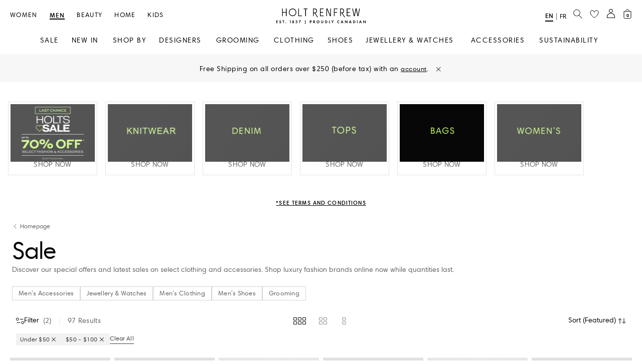

--- FILE ---
content_type: image/svg+xml;charset=UTF-8
request_url: https://www.holtrenfrew.com/_ui/responsive/common/images/magnifying-glass-icon_mobile.svg
body_size: -655
content:
<svg xmlns="http://www.w3.org/2000/svg" viewBox="0 0 19.21 19.66"><g id="Layer_2" data-name="Layer 2"><g id="Layer_1-2" data-name="Layer 1"><path d="M7.37,14.68a7.26,7.26,0,0,1-5.21-2.13,7.36,7.36,0,0,1,0-10.42A7.26,7.26,0,0,1,7.37,0a7.28,7.28,0,0,1,5.21,2.13,7.38,7.38,0,0,1,0,10.42A7.49,7.49,0,0,1,7.37,14.68ZM7.37.94A6.24,6.24,0,0,0,2.85,2.83,6.52,6.52,0,0,0,1,7.34a6.23,6.23,0,0,0,1.88,4.52,6.52,6.52,0,0,0,4.52,1.88,6.22,6.22,0,0,0,4.51-1.88,6.44,6.44,0,0,0,1.89-4.52,6.23,6.23,0,0,0-1.89-4.51A6.15,6.15,0,0,0,7.37.94Z"/><rect x="14.87" y="10.88" width="0.99" height="9.87" transform="translate(-6.68 15.5) rotate(-45)"/></g></g></svg>

--- FILE ---
content_type: image/svg+xml;charset=UTF-8
request_url: https://www.holtrenfrew.com/_ui/responsive/common/images/navigation-icons/search.svg
body_size: -741
content:
<svg width="18" height="18" viewBox="0 0 18 18" fill="none" xmlns="http://www.w3.org/2000/svg">
<path d="M11.014 11.0134L16.8691 16.5834M10.7572 3.04931C13.0454 5.22605 13.0454 8.75525 10.7572 10.932C8.4691 13.1087 4.75927 13.1087 2.47112 10.932C0.182967 8.75525 0.182967 5.22605 2.47112 3.04931C4.75927 0.872562 8.4691 0.872562 10.7572 3.04931Z" stroke="black" stroke-linecap="square"/>
</svg>


--- FILE ---
content_type: application/javascript
request_url: https://www.holtrenfrew.com/Lsvm4j/ZbvI67/M/KkP/s72rNyl5/fOziprm33aO9YuuacO/ATJQAQ/YWFrMCQ/WQx0B
body_size: 176648
content:
(function(){if(typeof Array.prototype.entries!=='function'){Object.defineProperty(Array.prototype,'entries',{value:function(){var index=0;const array=this;return {next:function(){if(index<array.length){return {value:[index,array[index++]],done:false};}else{return {done:true};}},[Symbol.iterator]:function(){return this;}};},writable:true,configurable:true});}}());(function(){R();dqB();mnB();var Fq=function(FC,HR){return FC>=HR;};var UI=function tm(pA,LU){var rq=tm;var Cm=dS(new Number(B8),XG);var Ff=Cm;Cm.set(pA);while(Ff+pA!=nT){switch(Ff+pA){case At:{if(rU(Cn,undefined)&&rU(Cn,null)&&n1(Cn[DH()[r4(N4)](mn,LY,Jr)],N4)){try{var gr=xm.length;var Rn=Vx(Vx(dN));var kR=WK[Nm()[S4(Ux)].apply(null,[bW,n4,sU,RW,wS])](Cn)[DH()[r4(RW)](KR,qc,km)](dA()[lC(BS)].apply(null,[V1,sU]));if(n1(kR[DH()[r4(N4)](mn,LY,tH)],BA)){KG=WK[WA()[z4(kn)].call(null,lH,KI)](kR[BA],sq);}}catch(KU){xm.splice(tx(gr,lH),Infinity,Hm);}}pA-=bT;}break;case Bw:{pA-=Zv;return xm.pop(),MC=EG[bq],MC;}break;case A:{var EH;return xm.pop(),EH=KG,EH;}break;case fw:{var Cn=LU[dN];xm.push(Hm);var KG;pA+=lJ;}break;case lX:{return parseInt(...LU);}break;case q0:{var Af=Lx(WK[DH()[r4(UU)].call(null,bn,WU,lG)][tI()[J4(BA)].apply(null,[Vx(Vx({})),Zn,X1,FH])][WH(typeof tI()[J4(fx)],Wf('',[][[]]))?tI()[J4(wG)](LG,kH,Vx(Vx(lH)),lS):tI()[J4(Xq)].call(null,bn,Mf,Nf,W3)][Qp()[AW(YS)].call(null,O4,cq,Vx(lH))](WA()[z4(Up)](X1,Lf)),null)?Qp()[AW(dC)].call(null,sn,tH,Um):tI()[J4(N4)](C1,Hr,W1,wm);var Kr=[tR,W4,Gx,xC,M1,mI,Af];pA+=m8;var An=Kr[Qp()[AW(g4)](Hx,Zn,dC)](WA()[z4(fp)](Tm,Rr));var cr;return xm.pop(),cr=An,cr;}break;case nQ:{var EG=LU[dN];var bq=LU[ST];var Ep=LU[Jd];xm.push(JC);WK[WH(typeof Qp()[AW(RW)],'undefined')?Qp()[AW(sq)].call(null,BI,Mw,PW):Qp()[AW(UU)](CG,lH,Cp)][WH(typeof DH()[r4(Mq)],Wf([],[][[]]))?DH()[r4(b4)](LH,KR,hr):DH()[r4(vU)](LG,AU,dC)](EG,bq,hG(G,[PG()[VS(RW)](fx,Vx(Vx(lH)),nq,Ux),Ep,Qp()[AW(bC)](hH,X1,Gm),Vx(N4),DH()[r4(Cq)].call(null,zU,JW,bR),Vx(N4),dA()[lC(fS)].apply(null,[Ox,Gm]),Vx(N4)]));var MC;pA+=Vs;}break;case Xw:{pA-=vJ;return String(...LU);}break;case Fc:{var lR=LU[dN];xm.push(Tx);var jS=hG(G,[Nm()[S4(bC)](Gq,b4,nm,mn,SS),lR[N4]]);pA-=x8;DW(lH,lR)&&(jS[Qp()[AW(K1)].apply(null,[Ym,Oq,zW])]=lR[lH]),DW(kn,lR)&&(jS[Qp()[AW(X1)].call(null,rW,YU,W1)]=lR[kn],jS[rU(typeof WA()[z4(bn)],'undefined')?WA()[z4(Gm)].call(null,LS,P4):WA()[z4(Yr)](EW,bG)]=lR[dC]),this[Ax()[hx(wG)](Om,SS,PW,sq)][PG()[VS(tG)](RW,RU,pW,YW)](jS);xm.pop();}break;case gv:{xm.push(NA);pA+=Kt;var tR=WK[DH()[r4(UU)](bn,WU,vU)][dA()[lC(OS)].call(null,Bf,BA)]||WK[tI()[J4(BA)](RW,Zn,Sf,FH)][dA()[lC(OS)](Bf,BA)]?rU(typeof Qp()[AW(mn)],'undefined')?Qp()[AW(dC)](sn,tH,Gk):Qp()[AW(sq)](E1,Qb,Vx({})):tI()[J4(N4)].call(null,PW,Hr,Vx(Vx([])),wm);var W4=Lx(WK[DH()[r4(UU)].apply(null,[bn,WU,bR])][rU(typeof tI()[J4(lz)],'undefined')?tI()[J4(BA)](bW,Zn,Gq,FH):tI()[J4(wG)].apply(null,[mj,AO,g4,Dh])][tI()[J4(Xq)].apply(null,[UU,Mf,BS,W3])][Qp()[AW(YS)].apply(null,[O4,cq,sO])](tI()[J4(GD)](Vx(Vx([])),Ok,Vx(lH),bg)),null)?Qp()[AW(dC)].apply(null,[sn,tH,H9]):tI()[J4(N4)].call(null,mn,Hr,Vx([]),wm);var Gx=Lx(typeof WK[Ax()[hx(fS)].apply(null,[Dj,sg,zW,RU])][tI()[J4(GD)].apply(null,[b4,Ok,xL,bg])],dA()[lC(tG)](sl,Cp))&&WK[Ax()[hx(fS)].call(null,Dj,sg,hr,RU)][tI()[J4(GD)](Gm,Ok,lH,bg)]?Qp()[AW(dC)](sn,tH,ED):tI()[J4(N4)](Yr,Hr,LG,wm);var xC=Lx(typeof WK[DH()[r4(UU)].apply(null,[bn,WU,Zh])][WH(typeof tI()[J4(fS)],Wf([],[][[]]))?tI()[J4(wG)](Ij,kP,Vx(Vx(N4)),t5):tI()[J4(GD)](Z7,Ok,Ag,bg)],rU(typeof dA()[lC(Dj)],Wf('',[][[]]))?dA()[lC(tG)](sl,Cp):dA()[lC(RU)](CV,ql))?Qp()[AW(dC)](sn,tH,Oq):tI()[J4(N4)].call(null,RW,Hr,Ag,wm);var M1=rU(typeof WK[DH()[r4(UU)](bn,WU,UU)][rU(typeof tI()[J4(JE)],'undefined')?tI()[J4(tO)].apply(null,[bW,tj,Vx(Vx(N4)),zV]):tI()[J4(wG)].apply(null,[Vx(Vx(N4)),SO,PW,N5])],dA()[lC(tG)].call(null,sl,Cp))||rU(typeof WK[tI()[J4(BA)](Dj,Zn,UU,FH)][rU(typeof tI()[J4(dz)],Wf([],[][[]]))?tI()[J4(tO)].call(null,Vx(Vx([])),tj,Vx({}),zV):tI()[J4(wG)](fp,Cl,Jh,xD)],dA()[lC(tG)].apply(null,[sl,Cp]))?Qp()[AW(dC)](sn,tH,K1):tI()[J4(N4)].call(null,kn,Hr,Z7,wm);var mI=Lx(WK[DH()[r4(UU)](bn,WU,Vx([]))][tI()[J4(BA)].call(null,RW,Zn,Gm,FH)][tI()[J4(Xq)].apply(null,[n7,Mf,lD,W3])][rU(typeof Qp()[AW(D9)],'undefined')?Qp()[AW(YS)].apply(null,[O4,cq,vb]):Qp()[AW(sq)].call(null,Mq,I7,xV)](tI()[J4(tP)](Vx(Vx(N4)),Up,lD,WO)),null)?Qp()[AW(dC)](sn,tH,tE):tI()[J4(N4)](sV,Hr,Vx(Vx([])),wm);}break;case TX:{var QF=LU[dN];var xO=N4;for(var nF=N4;Nk(nF,QF.length);++nF){var WP=zP(QF,nF);if(Nk(WP,Dv)||n1(WP,wN))xO=Wf(xO,lH);}return xO;}break;case JJ:{var Jk=LU[dN];xm.push(rE);pA-=Mt;var m7=Jk[WH(typeof Nm()[S4(hr)],Wf(PG()[VS(vU)](Vx(lH),Zh,jb,LG),[][[]]))?Nm()[S4(tG)].apply(null,[N4,r6,tE,A5,bO]):Nm()[S4(vU)](Vx(Vx(lH)),D9,b4,sq,VE)]||{};m7[tI()[J4(mj)](hr,LS,Vx(Vx({})),wx)]=rU(typeof Nm()[S4(Ag)],Wf([],[][[]]))?Nm()[S4(wG)](Ij,hP,Jh,mn,sF):Nm()[S4(tG)].apply(null,[zU,fL,pk,wO,Bz]),delete m7[dA()[lC(30)](820,92)],Jk[Nm()[S4(vU)].call(null,sU,D9,n7,sq,VE)]=m7;xm.pop();}break;case HX:{pA-=Ec;var T6;xm.push(SL);return T6=[WK[Ax()[hx(fS)](Dj,vl,pP,RU)][tI()[J4(qg)](A7,b4,Vx(Vx([])),Xb)]?WK[Ax()[hx(fS)](Dj,vl,I9,RU)][rU(typeof tI()[J4(sO)],'undefined')?tI()[J4(qg)].apply(null,[H9,b4,FO,Xb]):tI()[J4(wG)].call(null,tH,Cl,I9,vL)]:rU(typeof tI()[J4(P5)],Wf([],[][[]]))?tI()[J4(RO)](Cp,qF,lD,Hn):tI()[J4(wG)](G7,Cb,A5,ZA),WK[WH(typeof Ax()[hx(zW)],'undefined')?Ax()[hx(BA)](bj,Gk,FO,Mb):Ax()[hx(fS)](Dj,vl,BS,RU)][PG()[VS(Cl)].apply(null,[n7,lH,m5,zW])]?WK[WH(typeof Ax()[hx(Oq)],'undefined')?Ax()[hx(BA)].apply(null,[sn,HV,g4,UV]):Ax()[hx(fS)].apply(null,[Dj,vl,Gq,RU])][PG()[VS(Cl)].call(null,zj,Vx(Vx({})),m5,zW)]:tI()[J4(RO)].apply(null,[zW,qF,UU,Hn]),WK[Ax()[hx(fS)](Dj,vl,Tm,RU)][WA()[z4(dg)].call(null,BF,UL)]?WK[Ax()[hx(fS)].call(null,Dj,vl,fx,RU)][WA()[z4(dg)].apply(null,[BF,UL])]:rU(typeof tI()[J4(Nf)],Wf([],[][[]]))?tI()[J4(RO)](Cp,qF,g4,Hn):tI()[J4(wG)](tH,Wb,Gq,Zk),Lx(typeof WK[Ax()[hx(fS)](Dj,vl,I9,RU)][rU(typeof dA()[lC(g9)],Wf([],[][[]]))?dA()[lC(GD)](nU,tP):dA()[lC(RU)](JV,QL)],dA()[lC(tG)](UP,Cp))?WK[Ax()[hx(fS)](Dj,vl,LG,RU)][dA()[lC(GD)](nU,tP)][DH()[r4(N4)](mn,Rr,I5)]:gz(lH)],xm.pop(),T6;}break;}}};var TP=function(vE){try{if(vE!=null&&!WK["isNaN"](vE)){var w6=WK["parseFloat"](vE);if(!WK["isNaN"](w6)){return w6["toFixed"](2);}}}catch(n6){}return -1;};var X9=function(K6,qh){return K6>>>qh|K6<<32-qh;};var lL=function(zL,vF){return zL==vF;};var VA=function(){return q9.apply(this,[Iw,arguments]);};var TL=function(){if(WK["Date"]["now"]&&typeof WK["Date"]["now"]()==='number'){return WK["Math"]["round"](WK["Date"]["now"]()/1000);}else{return WK["Math"]["round"](+new (WK["Date"])()/1000);}};var vg=function(){return K5.apply(this,[pT,arguments]);};var El=function(){return J5.apply(this,[BK,arguments]);};var gz=function(GE){return -GE;};var Kz=function(){Wz=["7F=P&Y+6\\",";:H3 D","%(Y<","\",E/6E.G","d","!+U)2","b\",c8,A\x3fv7$","\x07;P\x3f3D","U","0*\\)","rA\x00h","",">1\\,K9-b-*M","dR81ISxD7*\\):T\fJ3cC8,A\x3f\",.;\b6A9\'U(~K6V7*^\x3f~K9P7 D),[T7W\"0Y(;\b>\"+UlI\x001LgcB-0Ov","1U<2I=","9N:"," Q8=\x4087A","~#*A1A77Y#0",".M5K%0Y#0","\x407O3c`\b\b\"1G!&B","9M\x00V3.","&G\x00","R9*^8;Z(","rAEb","Z","=V#1^","5M\r<M!-","74U\x3f1E-O"," Q 2M\vG:&^%+E","{ ","kl%\b/6C\"*F)~K<G\vcM","\vdm=O3-D","d","X8*XNw\r","^))","\n\x07\\+","$*\\b"," Q 2M\bJ7-D#3","3-E!;Z:N3","5M\r","-L","+G\"B#*G\x00!R3\fV","_:F$*F),w\x07;P\x3f3D8F","=G3K3","\x07","-\x40 ","w=\x4021Y:;Z+-L!1Q<.M","+\x07R:\"I;,A0V\tR%0L6E\t","_\"3G+G2,G\"","N*Q\"_-:","N\x00\x07}","7U`w","z\x3fg.3","1\"]!\x3f",",^ 1I=L2","B#+F","76D#8A4","e\v","T)2M9V3Y)2L","*G77U\t2M=L\"","o9\'E ;","i\x07!L5\nD),I\x007P","3-Q.2M\bN#$Y\"","\",u ;E6V",")A,J","6K","\x3f+J1V","o1\x07d\x00e","(\x3f\\","&Q D!G$kD!w\b3j*F)G6G57\t0I4G2c` +OYLvk~sJ,\v","\x00Q\"0G\x00xA7/\\l\x3f\b4C%0--\bxD#-S87G","&1U:","5+U/5j7O37B%={\x3fL7/","W<+z6F31U>","-D),","7C\x07","I*C&","m","","\x3fLT3-D\x007[\x00=L31"," ;\\\x00=P,E\"*","\"[","2Q3","5M,\vY(:M","2M\x3f-","C}l","4C ","V3;D","/2A3","K;}7\'_.G+L0\"\x07z.Nn; V i*C/","=V&\\)3M\x00*[&Q(;Z27P-\\%0M","+cr","C8,A\x3fK0:","t\x4077\n","S#0N*O.Q%2i<P30C","me\x3f\x07J>u\x07;`h}+Q>\vQ{S&4NGf-_n","\"\x3f^$=P;","6Q","<G *^)~k6V3-DlM*[&7Y#0\b97F#/U","(\x3fQ","7P\"S$","[,v\x3f.U#+\\","l","!R97",";,\\","4B)","<G:7Q1L","7Q53E","z9N/Q5;ZTG$0Y#0\b$4W1*^","E37`>1\\,[&&*","7M\"","M\"+U>","\x3fD\x00G/","W)*j7U%&B","=L\x07C2,a<1I\x076D7t<8K.O5%\\Z5K%&","[6Q91t-*I","*G1*_\"","F%-A1N\x3f7I*I\x00=","\t*\x07kH#Yw*","-\x40","7L8&S87G","R#0X*I\x00=","w\x07=N3-Y93w.C:6Q8;","+8,Dl\x3f\b9N\x3f\')0]xT7/E)~GxV/3UlM5K%0Y#0f5G","5M2&\\","z;}d","Z+G\"","M8._9-M(","=P$,B","\x07+V","jxMI","%\x40/8","5M,5Y\x3f7J4K\":S$\x3fF=","7\\","Ck","\x07(C!-","k\x40#7F\x00=Pl _-,[q","E\x3f;Z5\x3fG87t-*I","}\t\'B%(M\x07W84B-.X<","\x07q3/U\"7]\x07ko;K*F31","I(o\x3f-_>\bM+K9-","D#*~4","7A7/c81Z\x3fG","I3:C","-","9T7^-<D<","E.","%p\n","S)7D","N6C:/I\x001K","C8\x3fZ\x00","&\"W)<D*","-+\\;M;3\\)*M","9fYC<{{!i\x40+C#IZeK","O,g:&])0\\\x07[\"])","Q\"\"B8\nZ;I\x3f-W","$U8\\\x00*K46D)","<O3","3X#0M","K8%","e\"7\\\rxr:\"I),","0C"," 1K,K9-","Q\x3f\'F",";;J1V *C%<A1V/ X-0O","(M%7t-*I","\",c8,A\x3f","(1F","N,",";","#+\\*u\x3f\'D$","t","S ;IZ\x3f0D%0O 1O31C"];};var Sh=function(SF,LD){return SF%LD;};var T5=function(){j5=["3\f","$","hBXbde~S %R9EE-]",";1%LGV","1\x3f\\mW\v\')2-[GA","U","6","*6;)$\x3f!JgI\x07-","]GV\x0749\b*>FAi\v-$,JQQ\v.","+>","$","8%AKV\n","\b)A","\x07","\x07\b=$|[K(\t","IWK4","=\f\x07","$(\f78","\f;5ZR","7\x3faCk",";-AWU%,>*-[G","\x07","$99,-LI","NmJ[MS","MF\x40[R2[(","1%","(JNQ","c7\fV2p}z","0!\f\t1>","XKK/\f","",".-\\QR\r2","<ZQ","V-\f","0\f\b,-[MW",";-DGW",",NN","*#[[U\x07","","0\x00FL\x40",".\f","",")%G",">\x07U","*5CG"," +R/","KGQ)","7\x00","\x00/","2","8)[AM 9<2\f,-BQd)","]n~","*ZLF)\x40J\n;8\v/\f\t%AFJh\'_<KD~T\ny\f`\x00DKR~tLD)\r\x40:)s~>.[*<","\f7 xKA(",">ldu",".)AFf\n)","-_","\f","1(\v\f()DJ`\x3f\x07*#]","*>FLB","\f\v7+ZPD\x00,","*NOL9","%CGw\x07!","\\\x07!\t","%\b\t\f*)","7JQ\x40","\x3f\v(#DG","QQ4","\t\b","<>NV\x40","/\x40OU%","%",". FV","\f*8NAM\'6","\x07%WGI0!","*)K","\r-)]","*)NNQ\n\x07\v-AKU,\t\r","","P$","))MEI",",)NI","\b\nu}z=$(",",)\\RJ\f3","\bH\x074","%\x07=,#_GW9","\b-","4.\x00;","L\r*~nAQ\v6","LMK!","V\x07.:\x3f+J","*%BGu!\x00\v\n68","`I\r\"","\b\b",")BKQ","<\x40R","\\PF/","7\b","/\x07\f\x07;(","D","BM_+3725nTD\v,\f\x07","\'\x3f\b2)BGQ9","\b0(","","BMP%\x07","\n/\b\x00;","<%[L\x403","aCQ\v6W#;\"[","\x07\v,)\\J","\v#","]GH\r64;\"[qF)\v&3\b`o","*BE\x40\b*\x3f","\x3f=7+GVH2","=)bGH\r2","%IV","","K4q","","h8M=-CN4\vB76J\x40#\x07\t","H8/#FLQ","\v2)HCIB#\nM\x3f8[GH4","]GH\r66\f(()AVi\v3\x07-",":\t1\x3f\x40DQB\t\b~\x00FT\x40B\x07O0","J\x40\v\'","VF","\x001!JVW\v#:\')\f\v2%HJQ","1%\t\t\b\t#]I\x40","FV\x40!",".)Y","46","\t\b(","63)\x40WQV\t\b","/NLS3","ZD","]GD9(\b","9)[j\x40$/,#XQ\x40","\r.)\"","\x07\b8#LWV","!\v!97!JP","","%>=>FRQ","(","KGI!!","6)A","+JV\b+",";/FCI!(#\r08","63)UMK\x07\x07","=8]Nn\x079","TL\x00z"];};var cP=function(){return q9.apply(this,[BK,arguments]);};var DW=function(xP,Tj){return xP in Tj;};var jL=function(H6){if(H6==null)return -1;try{var Ib=0;for(var Hb=0;Hb<H6["length"];Hb++){var mV=H6["charCodeAt"](Hb);if(mV<128){Ib=Ib+mV;}}return Ib;}catch(Ph){return -2;}};var V7=function(){Uz=["\x6c\x65\x6e\x67\x74\x68","\x41\x72\x72\x61\x79","\x63\x6f\x6e\x73\x74\x72\x75\x63\x74\x6f\x72","\x6e\x75\x6d\x62\x65\x72"];};var rj=function(cF){var c5=0;for(var Ng=0;Ng<cF["length"];Ng++){c5=c5+cF["charCodeAt"](Ng);}return c5;};var Fl=function(){return K5.apply(this,[pw,arguments]);};var kh=function mg(p7,Mk){'use strict';var Z6=mg;switch(p7){case I8:{xm.push(FP);var Hl=WK[Qp()[AW(UU)](jN,lH,Zh)][s5()[ZL(Tm)](rL,Vh,cb,Vx({}),bn,FO)]?WK[Qp()[AW(UU)](jN,lH,Vx({}))][rU(typeof Qp()[AW(Ag)],Wf([],[][[]]))?Qp()[AW(Tm)].apply(null,[Kk,G5,FO]):Qp()[AW(sq)].call(null,BL,PV,WD)](WK[Qp()[AW(UU)].call(null,jN,lH,Vx([]))][s5()[ZL(Tm)].call(null,rL,Vh,cb,Ij,H9,Ij)](WK[WH(typeof Ax()[hx(b4)],Wf([],[][[]]))?Ax()[hx(BA)](Wk,UE,UU,lk):Ax()[hx(fS)](Dj,lS,zW,RU)]))[Qp()[AW(g4)](Vz,Zn,pP)](WA()[z4(fp)].apply(null,[Tm,rW])):PG()[VS(vU)].call(null,gl,W1,th,LG);var jl;return xm.pop(),jl=Hl,jl;}break;case M8:{xm.push(qk);var Ug=WA()[z4(GD)](Cp,qq);try{var gh=xm.length;var L6=Vx(Vx(dN));if(WK[Ax()[hx(fS)](Dj,Kj,YW,RU)]&&WK[Ax()[hx(fS)].call(null,Dj,Kj,gl,RU)][Qp()[AW(H9)](hE,b6,pk)]&&WK[Ax()[hx(fS)].call(null,Dj,Kj,Zn,RU)][Qp()[AW(H9)](hE,b6,wG)][PG()[VS(bR)](Vx([]),hP,wI,G5)]){var KF=WK[WH(typeof Ax()[hx(Um)],Wf([],[][[]]))?Ax()[hx(BA)](Yg,O5,rL,Gl):Ax()[hx(fS)](Dj,Kj,mn,RU)][Qp()[AW(H9)](hE,b6,A9)][PG()[VS(bR)].call(null,vb,nm,wI,G5)][Qp()[AW(GD)].apply(null,[gI,gA,Vx(lH)])]();var wV;return xm.pop(),wV=KF,wV;}else{var z6;return xm.pop(),z6=Ug,z6;}}catch(W6){xm.splice(tx(gh,lH),Infinity,qk);var SE;return xm.pop(),SE=Ug,SE;}xm.pop();}break;case G0:{xm.push(D6);var rP=rU(typeof WA()[z4(xL)],'undefined')?WA()[z4(GD)](Cp,Un):WA()[z4(Yr)].call(null,fb,fD);try{var xg=xm.length;var L5=Vx({});if(WK[Ax()[hx(fS)].apply(null,[Dj,Vb,Oq,RU])][dA()[lC(GD)].call(null,mf,tP)]&&WK[Ax()[hx(fS)](Dj,Vb,KR,RU)][dA()[lC(GD)](mf,tP)][Mg[sq]]&&WK[rU(typeof Ax()[hx(Ux)],Wf([],[][[]]))?Ax()[hx(fS)](Dj,Vb,lH,RU):Ax()[hx(BA)](OD,Xg,Um,Qh)][rU(typeof dA()[lC(Zh)],Wf('',[][[]]))?dA()[lC(GD)](mf,tP):dA()[lC(RU)].call(null,IV,OP)][N4][N4]&&WK[WH(typeof Ax()[hx(ED)],Wf([],[][[]]))?Ax()[hx(BA)].call(null,tk,Fh,hg,R7):Ax()[hx(fS)].apply(null,[Dj,Vb,Z7,RU])][dA()[lC(GD)](mf,tP)][N4][N4][Qp()[AW(tE)].apply(null,[Ym,Sf,I9])]){var AL=WH(WK[Ax()[hx(fS)].call(null,Dj,Vb,JE,RU)][rU(typeof dA()[lC(pP)],'undefined')?dA()[lC(GD)](mf,tP):dA()[lC(RU)](zh,Tm)][Mg[sq]][N4][Qp()[AW(tE)].call(null,Ym,Sf,vU)],WK[WH(typeof Ax()[hx(wG)],Wf(PG()[VS(vU)].call(null,pk,bn,ql,LG),[][[]]))?Ax()[hx(BA)](p6,Oz,fx,kj):Ax()[hx(fS)].call(null,Dj,Vb,Dj,RU)][WH(typeof dA()[lC(pk)],'undefined')?dA()[lC(RU)](X1,km):dA()[lC(GD)](mf,tP)][N4]);var rl=AL?Qp()[AW(dC)](P9,tH,Vx({})):tI()[J4(N4)].apply(null,[Vx(Vx({})),Hr,Ux,Wn]);var fh;return xm.pop(),fh=rl,fh;}else{var GP;return xm.pop(),GP=rP,GP;}}catch(FE){xm.splice(tx(xg,lH),Infinity,D6);var bk;return xm.pop(),bk=rP,bk;}xm.pop();}break;case tJ:{xm.push(Q5);var d5=WA()[z4(GD)].apply(null,[Cp,kG]);if(WK[Ax()[hx(fS)](Dj,vD,Nf,RU)]&&WK[Ax()[hx(fS)].apply(null,[Dj,vD,BS,RU])][dA()[lC(GD)](zG,tP)]&&WK[Ax()[hx(fS)](Dj,vD,UE,RU)][dA()[lC(GD)](zG,tP)][DH()[r4(km)](lV,HU,Vx(Vx(N4)))]){var b7=WK[Ax()[hx(fS)](Dj,vD,Gq,RU)][dA()[lC(GD)].apply(null,[zG,tP])][WH(typeof DH()[r4(bn)],Wf([],[][[]]))?DH()[r4(b4)].call(null,qL,VP,YS):DH()[r4(km)].apply(null,[lV,HU,Pb])];try{var FL=xm.length;var HF=Vx({});var gj=WK[tI()[J4(dC)].call(null,lG,pk,km,ps)][rU(typeof PG()[VS(W1)],'undefined')?PG()[VS(xV)](Dj,tE,PU,Mf):PG()[VS(lH)](x6,rL,P9,Zl)](pF(WK[WH(typeof tI()[J4(KR)],'undefined')?tI()[J4(wG)](RW,vh,ED,g4):tI()[J4(dC)](Vx(Vx([])),pk,sU,ps)][s5()[ZL(WD)](mn,hD,b5,Sf,Z7,Vx(N4))](),Il))[Qp()[AW(GD)](Pf,gA,Z7)]();WK[Ax()[hx(fS)](Dj,vD,pk,RU)][rU(typeof dA()[lC(H9)],Wf('',[][[]]))?dA()[lC(GD)].call(null,zG,tP):dA()[lC(RU)].apply(null,[vP,C6])][DH()[r4(km)].call(null,lV,HU,Vx([]))]=gj;var HL=WH(WK[Ax()[hx(fS)].apply(null,[Dj,vD,KR,RU])][dA()[lC(GD)](zG,tP)][DH()[r4(km)](lV,HU,Zh)],gj);var dE=HL?Qp()[AW(dC)].call(null,wU,tH,km):tI()[J4(N4)](wG,Hr,bR,OG);WK[Ax()[hx(fS)].call(null,Dj,vD,bn,RU)][dA()[lC(GD)](zG,tP)][DH()[r4(km)].call(null,lV,HU,Vx(Vx(N4)))]=b7;var U5;return xm.pop(),U5=dE,U5;}catch(AP){xm.splice(tx(FL,lH),Infinity,Q5);if(rU(WK[rU(typeof Ax()[hx(RU)],Wf(rU(typeof PG()[VS(b4)],'undefined')?PG()[VS(vU)](Vx([]),mj,fk,LG):PG()[VS(lH)](bn,rL,CL,nD),[][[]]))?Ax()[hx(fS)].apply(null,[Dj,vD,I9,RU]):Ax()[hx(BA)](BE,E9,A7,ZV)][dA()[lC(GD)](zG,tP)][DH()[r4(km)](lV,HU,Vx(Vx(lH)))],b7)){WK[Ax()[hx(fS)](Dj,vD,A7,RU)][dA()[lC(GD)].apply(null,[zG,tP])][DH()[r4(km)](lV,HU,v5)]=b7;}var J7;return xm.pop(),J7=d5,J7;}}else{var hj;return xm.pop(),hj=d5,hj;}xm.pop();}break;case TN:{xm.push(LV);var rO=WA()[z4(GD)](Cp,RA);try{var Rl=xm.length;var XO=Vx([]);if(WK[WH(typeof Ax()[hx(wG)],Wf([],[][[]]))?Ax()[hx(BA)](UU,Vb,dC,AD):Ax()[hx(fS)](Dj,tU,Sf,RU)][dA()[lC(GD)](Pp,tP)]&&WK[Ax()[hx(fS)](Dj,tU,ED,RU)][dA()[lC(GD)].call(null,Pp,tP)][ZT[tI()[J4(hr)](sU,RW,vU,zS)]()]){var dD=WH(WK[Ax()[hx(fS)](Dj,tU,Mq,RU)][dA()[lC(GD)].call(null,Pp,tP)][WA()[z4(Z7)](kn,vm)](Mg[A9]),WK[Ax()[hx(fS)].apply(null,[Dj,tU,rL,RU])][dA()[lC(GD)].apply(null,[Pp,tP])][N4]);var g5=dD?Qp()[AW(dC)].call(null,O1,tH,Cp):tI()[J4(N4)](YS,Hr,Zh,F1);var fz;return xm.pop(),fz=g5,fz;}else{var bD;return xm.pop(),bD=rO,bD;}}catch(Yj){xm.splice(tx(Rl,lH),Infinity,LV);var Q6;return xm.pop(),Q6=rO,Q6;}xm.pop();}break;case CJ:{xm.push(ml);try{var GF=xm.length;var Tl=Vx(Vx(dN));var OL=N4;var TD=WK[rU(typeof Qp()[AW(lG)],Wf('',[][[]]))?Qp()[AW(UU)].call(null,OW,lH,pk):Qp()[AW(sq)].apply(null,[s6,zD,Gk])][WH(typeof PG()[VS(kn)],Wf('',[][[]]))?PG()[VS(lH)](mj,n7,Db,Sl):PG()[VS(kL)].call(null,kL,Tm,Fk,dC)](WK[rU(typeof DH()[r4(Tm)],Wf('',[][[]]))?DH()[r4(Nf)].apply(null,[Oq,R4,bW]):DH()[r4(b4)](kH,BD,n7)][DH()[r4(kn)].call(null,K1,S8,Oq)],rU(typeof Nm()[S4(mj)],Wf(PG()[VS(vU)](Sf,Dj,cE,LG),[][[]]))?Nm()[S4(Jh)](Vx(Vx(lH)),IE,vU,b4,ql):Nm()[S4(tG)](UE,N6,Hr,Ak,zA));if(TD){OL++;Vx(Vx(TD[tI()[J4(UU)](Z7,LG,pk,Bp)]))&&n1(TD[WH(typeof tI()[J4(lH)],Wf('',[][[]]))?tI()[J4(wG)](vU,RD,G7,Pg):tI()[J4(UU)](Jr,LG,Pb,Bp)][Qp()[AW(GD)].apply(null,[fR,gA,ll])]()[WA()[z4(YW)](nE,nH)](Qp()[AW(lD)](mr,Yz,fx)),gz(ZT[WH(typeof tI()[J4(sV)],Wf([],[][[]]))?tI()[J4(wG)].call(null,Ij,BF,C1,S5):tI()[J4(A9)](ll,YW,g4,pO)]()))&&OL++;}var E6=OL[rU(typeof Qp()[AW(b4)],'undefined')?Qp()[AW(GD)](fR,gA,Vx(lH)):Qp()[AW(sq)](IP,UP,b4)]();var IO;return xm.pop(),IO=E6,IO;}catch(gg){xm.splice(tx(GF,lH),Infinity,ml);var rD;return rD=WA()[z4(GD)](Cp,E4),xm.pop(),rD;}xm.pop();}break;case Es:{xm.push(Hg);if(WK[DH()[r4(UU)](bn,OA,Z7)][DH()[r4(Zn)].call(null,tG,nU,C1)]){if(WK[Qp()[AW(UU)].call(null,zt,lH,Um)][PG()[VS(kL)].apply(null,[I9,tH,pb,dC])](WK[rU(typeof DH()[r4(g4)],Wf([],[][[]]))?DH()[r4(UU)].call(null,bn,OA,I9):DH()[r4(b4)].call(null,d6,C5,Jh)][DH()[r4(Zn)](tG,nU,RW)][DH()[r4(kn)].call(null,K1,r7,LG)],Nm()[S4(K1)](Vx([]),NO,hr,tG,lb))){var K7;return K7=Qp()[AW(dC)].call(null,sj,tH,Vx(Vx([]))),xm.pop(),K7;}var YL;return YL=Ax()[hx(nm)](Oh,gP,zj,kn),xm.pop(),YL;}var fF;return fF=WA()[z4(GD)](Cp,Lm),xm.pop(),fF;}break;case BN:{var E7;xm.push(Vz);return E7=Vx(DW(WH(typeof DH()[r4(Jh)],Wf([],[][[]]))?DH()[r4(b4)].apply(null,[fl,CF,Vx(N4)]):DH()[r4(kn)](K1,Pm,tE),WK[DH()[r4(UU)].apply(null,[bn,RC,W1])][WA()[z4(pk)](LG,Yq)][Ax()[hx(ED)](gL,wS,Yr,tG)][DH()[r4(H9)](lD,gx,Vx(Vx([])))])||DW(DH()[r4(kn)](K1,Pm,Mq),WK[rU(typeof DH()[r4(vb)],Wf('',[][[]]))?DH()[r4(UU)].call(null,bn,RC,Vx(N4)):DH()[r4(b4)](bC,nE,Sf)][WA()[z4(pk)].call(null,LG,Yq)][rU(typeof Ax()[hx(dC)],'undefined')?Ax()[hx(ED)](gL,wS,W1,tG):Ax()[hx(BA)](kg,D6,dC,nP)][dA()[lC(pk)](zq,PW)])),xm.pop(),E7;}break;case kt:{xm.push(nV);try{var Pj=xm.length;var r9=Vx({});var lg=new (WK[WH(typeof DH()[r4(I5)],Wf([],[][[]]))?DH()[r4(b4)].apply(null,[YO,fb,kn]):DH()[r4(UU)].apply(null,[bn,pW,Yr])][WA()[z4(pk)](LG,bx)][Ax()[hx(ED)](gL,hD,vb,tG)][DH()[r4(H9)](lD,Uq,g4)])();var Zg=new (WK[DH()[r4(UU)](bn,pW,PW)][WH(typeof WA()[z4(lH)],Wf([],[][[]]))?WA()[z4(Yr)].apply(null,[mn,Yh]):WA()[z4(pk)](LG,bx)][Ax()[hx(ED)].call(null,gL,hD,sq,tG)][dA()[lC(pk)].call(null,f9,PW)])();var EL;return xm.pop(),EL=Vx(ST),EL;}catch(Th){xm.splice(tx(Pj,lH),Infinity,nV);var KP;return KP=WH(Th[PG()[VS(BA)](Mq,mn,qG,mn)][dA()[lC(Oq)].apply(null,[WL,Zh])],Nm()[S4(dC)](Vx([]),A7,Sf,RU,mL)),xm.pop(),KP;}xm.pop();}break;case Dt:{xm.push(TE);if(Vx(WK[DH()[r4(UU)](bn,xI,A7)][DH()[r4(tE)](b4,Ml,tE)])){var dk=WH(typeof WK[DH()[r4(UU)](bn,xI,Vx(lH))][tI()[J4(xL)](KR,BS,A9,U4)],dA()[lC(tG)](QO,Cp))?Qp()[AW(dC)](Vb,tH,Vx(lH)):Ax()[hx(nm)].call(null,Oh,DO,Gm,kn);var JP;return xm.pop(),JP=dk,JP;}var dF;return dF=WA()[z4(GD)](Cp,Ir),xm.pop(),dF;}break;case f0:{xm.push(f6);var NV=tI()[J4(fS)](Vx(lH),wG,Vx(Vx({})),pV);var k9=Vx([]);try{var PE=xm.length;var dL=Vx({});var Wh=N4;try{var TF=WK[Ax()[hx(Ag)](gk,Gg,Jr,UU)][DH()[r4(kn)].apply(null,[K1,jO,sV])][Qp()[AW(GD)].call(null,wn,gA,Oq)];WK[WH(typeof Qp()[AW(Gq)],'undefined')?Qp()[AW(sq)](db,pk,sO):Qp()[AW(UU)].apply(null,[gR,lH,v5])][Nm()[S4(N4)](Jr,sj,rL,mn,zO)](TF)[Qp()[AW(GD)].apply(null,[wn,gA,rL])]();}catch(Pk){xm.splice(tx(PE,lH),Infinity,f6);if(Pk[PG()[VS(Zn)].call(null,X1,Vx([]),x7,I9)]&&WH(typeof Pk[PG()[VS(Zn)].apply(null,[A5,Vx(Vx({})),x7,I9])],DH()[r4(fS)].apply(null,[I5,HS,v5]))){Pk[PG()[VS(Zn)].call(null,Gm,Vx(Vx(lH)),x7,I9)][DH()[r4(RW)].apply(null,[KR,BW,K1])](PG()[VS(LG)](km,pk,PH,PW))[WH(typeof Qp()[AW(W1)],Wf([],[][[]]))?Qp()[AW(sq)].call(null,W7,hO,Gm):Qp()[AW(Um)].call(null,ck,LS,RW)](function(qE){xm.push(F7);if(qE[dA()[lC(Sf)].apply(null,[kU,Cl])](dA()[lC(xL)].apply(null,[LY,Up]))){k9=Vx(Vx(ST));}if(qE[rU(typeof dA()[lC(JE)],'undefined')?dA()[lC(Sf)].apply(null,[kU,Cl]):dA()[lC(RU)](fV,hV)](dA()[lC(Jr)](AU,lH))){Wh++;}xm.pop();});}}NV=WH(Wh,b4)||k9?WH(typeof Qp()[AW(A9)],Wf([],[][[]]))?Qp()[AW(sq)](ML,cO,g4):Qp()[AW(dC)].call(null,R9,tH,v5):tI()[J4(N4)].apply(null,[Dj,Hr,Hr,Im]);}catch(r5){xm.splice(tx(PE,lH),Infinity,f6);NV=rU(typeof s5()[ZL(UU)],Wf(rU(typeof PG()[VS(tG)],Wf('',[][[]]))?PG()[VS(vU)].apply(null,[zW,Vx({}),Lh,LG]):PG()[VS(lH)](Vx([]),tH,DD,LG),[][[]]))?s5()[ZL(kn)](lH,gP,bV,sO,kL,H9):s5()[ZL(lH)].apply(null,[bR,Ah,c9,mn,sq,GD]);}var Gb;return xm.pop(),Gb=NV,Gb;}break;case jQ:{xm.push(X7);var KD=WA()[z4(GD)].call(null,Cp,fC);try{var U6=xm.length;var QD=Vx({});KD=rU(typeof WK[s5()[ZL(hr)].apply(null,[wG,Cz,K9,Oq,tH,lD])],dA()[lC(tG)](xD,Cp))?Qp()[AW(dC)].apply(null,[OA,tH,Vx(Vx([]))]):tI()[J4(N4)](LG,Hr,lD,H1);}catch(Mz){xm.splice(tx(U6,lH),Infinity,X7);KD=WH(typeof s5()[ZL(fx)],'undefined')?s5()[ZL(lH)](Q7,YF,ng,Vx(Vx(lH)),GD,lG):s5()[ZL(kn)].call(null,lH,gP,xD,Oq,Gk,ED);}var Fj;return xm.pop(),Fj=KD,Fj;}break;case zv:{xm.push(CD);var NL=WA()[z4(GD)](Cp,f1);try{var rh=xm.length;var cV=Vx({});NL=WK[PG()[VS(km)](JE,Yz,JR,sq)][DH()[r4(kn)].call(null,K1,dj,Vx(Vx(lH)))][tI()[J4(g4)](zj,lH,t5,Cg)](WA()[z4(tj)](Gm,b1))?rU(typeof Qp()[AW(GD)],Wf('',[][[]]))?Qp()[AW(dC)].call(null,AV,tH,Sf):Qp()[AW(sq)](NF,gP,tH):tI()[J4(N4)](Vx(Vx([])),Hr,Jr,Zm);}catch(mk){xm.splice(tx(rh,lH),Infinity,CD);NL=s5()[ZL(kn)](lH,gP,Pl,Vx({}),zW,ll);}var RE;return xm.pop(),RE=NL,RE;}break;case sK:{xm.push(Bf);var Hk=rU(typeof WA()[z4(Gq)],Wf([],[][[]]))?WA()[z4(GD)](Cp,Fn):WA()[z4(Yr)](nm,bz);try{var B5=xm.length;var Gz=Vx(Vx(dN));Hk=rU(typeof WK[Qp()[AW(Gk)].call(null,Am,Cq,bn)],dA()[lC(tG)](FA,Cp))?Qp()[AW(dC)](dG,tH,Cl):tI()[J4(N4)](Z7,Hr,Dj,nH);}catch(ZO){xm.splice(tx(B5,lH),Infinity,Bf);Hk=WH(typeof s5()[ZL(nm)],'undefined')?s5()[ZL(lH)].call(null,r6,Cq,LL,vU,Jr,v5):s5()[ZL(kn)](lH,gP,FA,Zn,Zn,GD);}var WV;return xm.pop(),WV=Hk,WV;}break;case zT:{xm.push(WU);var kz=DW(dA()[lC(hg)](sG,hP),WK[rU(typeof DH()[r4(fp)],'undefined')?DH()[r4(UU)].call(null,bn,VY,Tm):DH()[r4(b4)](Lh,Og,Mq)])||n1(WK[Ax()[hx(fS)](Dj,xS,Yr,RU)][DH()[r4(PW)](vk,YI,n7)],N4)||n1(WK[Ax()[hx(fS)].apply(null,[Dj,xS,Zn,RU])][rU(typeof WA()[z4(Pb)],'undefined')?WA()[z4(Dj)](lV,U7):WA()[z4(Yr)](XP,M6)],N4);var nj=WK[DH()[r4(UU)](bn,VY,A5)][Ax()[hx(v5)].call(null,kj,Ot,A7,sq)](Qp()[AW(sU)].call(null,hA,Mf,YW))[dA()[lC(Z7)].apply(null,[SS,b4])];var qj=WK[DH()[r4(UU)](bn,VY,Sf)][Ax()[hx(v5)].call(null,kj,Ot,Cl,sq)](WH(typeof tI()[J4(sU)],Wf([],[][[]]))?tI()[J4(wG)](A5,tP,X1,ML):tI()[J4(Jr)](lD,A7,Dj,cH))[dA()[lC(Z7)](SS,b4)];var sE=WK[DH()[r4(UU)].call(null,bn,VY,Vx(Vx([])))][Ax()[hx(v5)].call(null,kj,Ot,tE,sq)](WH(typeof tI()[J4(fS)],Wf([],[][[]]))?tI()[J4(wG)].call(null,Cl,O4,GD,JC):tI()[J4(hg)].apply(null,[Jr,zW,lH,GG]))[dA()[lC(Z7)](SS,b4)];var sz;return sz=(WH(typeof PG()[VS(Gk)],Wf([],[][[]]))?PG()[VS(lH)](Vx(Vx(N4)),Vx([]),jE,Zz):PG()[VS(vU)].apply(null,[G7,sO,Nn,LG]))[DH()[r4(zW)].call(null,tE,Bb,JE)](kz?WH(typeof Qp()[AW(km)],Wf([],[][[]]))?Qp()[AW(sq)].call(null,wg,PL,hP):Qp()[AW(dC)].apply(null,[S1,tH,xL]):tI()[J4(N4)].apply(null,[x6,Hr,bW,cU]),WA()[z4(fp)](Tm,RT))[rU(typeof DH()[r4(Cq)],Wf([],[][[]]))?DH()[r4(zW)](tE,Bb,sU):DH()[r4(b4)](lE,c6,xV)](nj?Qp()[AW(dC)](S1,tH,Vx(N4)):tI()[J4(N4)].call(null,fx,Hr,GD,cU),WA()[z4(fp)].call(null,Tm,RT))[DH()[r4(zW)].call(null,tE,Bb,W1)](qj?Qp()[AW(dC)](S1,tH,xL):tI()[J4(N4)].call(null,N4,Hr,Vx(lH),cU),WA()[z4(fp)].apply(null,[Tm,RT]))[DH()[r4(zW)](tE,Bb,Vx(lH))](sE?Qp()[AW(dC)](S1,tH,bn):tI()[J4(N4)](Vx(Vx(lH)),Hr,zU,cU)),xm.pop(),sz;}break;case p0:{xm.push(dC);try{var nO=xm.length;var bE=Vx({});var kD=ZT[tI()[J4(hr)](Jh,RW,tG,tg)]();var Vj=WK[Qp()[AW(UU)].call(null,bP,lH,I9)][PG()[VS(kL)](YW,YS,Mq,dC)](WK[tI()[J4(BA)](v5,Zn,x6,NA)],Qp()[AW(Zn)](zg,I5,Gm));if(Vj){kD++;if(Vj[WH(typeof PG()[VS(GD)],Wf('',[][[]]))?PG()[VS(lH)].apply(null,[tE,I9,wl,zV]):PG()[VS(RW)](Vx(Vx([])),fS,dz,Ux)]){Vj=Vj[rU(typeof PG()[VS(Z7)],'undefined')?PG()[VS(RW)](RW,Vx(Vx([])),dz,Ux):PG()[VS(lH)](Hr,fS,x9,E9)];kD+=Wf(S9(Vj[rU(typeof DH()[r4(kL)],'undefined')?DH()[r4(N4)].apply(null,[mn,Ml,Vx(Vx({}))]):DH()[r4(b4)].call(null,DV,Qb,RU)]&&WH(Vj[DH()[r4(N4)](mn,Ml,G7)],lH),lH),S9(Vj[dA()[lC(Oq)](Gm,Zh)]&&WH(Vj[dA()[lC(Oq)](Gm,Zh)],Qp()[AW(Zn)](zg,I5,x6)),kn));}}var Lj;return Lj=kD[Qp()[AW(GD)](Kb,gA,Yr)](),xm.pop(),Lj;}catch(GV){xm.splice(tx(nO,lH),Infinity,dC);var PD;return PD=WA()[z4(GD)].apply(null,[Cp,HV]),xm.pop(),PD;}xm.pop();}break;case zw:{var O6=Mk[dN];var Sg;xm.push(qO);return Sg=WK[Qp()[AW(UU)](GU,lH,Z7)][PG()[VS(kL)](bR,Vx([]),YD,dC)](WK[Ax()[hx(fS)].call(null,Dj,bj,v5,RU)][PG()[VS(GD)].call(null,UE,Vx([]),UP,I5)],O6),xm.pop(),Sg;}break;case QJ:{xm.push(Lb);var Gj=function(O6){return mg.apply(this,[zw,arguments]);};var L9=[dA()[lC(GD)].call(null,AH,tP),tI()[J4(Z7)](A7,gl,Vx(Vx({})),Dg)];var B7=L9[DH()[r4(Gk)](tH,I6,JE)](function(q5){var vV=Gj(q5);xm.push(qP);if(Vx(Vx(vV))&&Vx(Vx(vV[rU(typeof tI()[J4(fp)],Wf([],[][[]]))?tI()[J4(UU)].apply(null,[ll,LG,Pb,gD]):tI()[J4(wG)](tj,gD,fS,ME)]))&&Vx(Vx(vV[tI()[J4(UU)].apply(null,[Vx({}),LG,Um,gD])][Qp()[AW(GD)](NP,gA,Vx(Vx(N4)))]))){vV=vV[tI()[J4(UU)].apply(null,[Vx(lH),LG,Vx(N4),gD])][Qp()[AW(GD)].apply(null,[NP,gA,Um])]();var j7=Wf(WH(vV[rU(typeof WA()[z4(bR)],Wf([],[][[]]))?WA()[z4(YW)].apply(null,[nE,US]):WA()[z4(Yr)].call(null,ll,YW)](PG()[VS(tE)].call(null,wG,Vx([]),nb,Jr)),gz(lH)),S9(WK[tI()[J4(X1)].apply(null,[mj,BA,Tm,kA])](n1(vV[WA()[z4(YW)](nE,US)](Qp()[AW(v5)].call(null,Yk,rL,Vx([]))),gz(lH))),lH));var Ih;return xm.pop(),Ih=j7,Ih;}else{var z7;return z7=WA()[z4(GD)](Cp,qH),xm.pop(),z7;}xm.pop();});var W9;return W9=B7[Qp()[AW(g4)](fV,Zn,Hr)](PG()[VS(vU)].call(null,Jh,gl,Ob,LG)),xm.pop(),W9;}break;case As:{xm.push(tG);throw new (WK[Nm()[S4(dC)](vb,A7,Mq,RU,PW)])(tI()[J4(Dj)](UE,RO,lH,CV));}break;case vY:{var UD=Mk[dN];var Pz=Mk[ST];xm.push(pD);if(lL(Pz,null)||n1(Pz,UD[DH()[r4(N4)].call(null,mn,Ap,Vx({}))]))Pz=UD[DH()[r4(N4)](mn,Ap,Zh)];for(var lP=N4,k6=new (WK[tI()[J4(mn)](kL,sO,Zh,IS)])(Pz);Nk(lP,Pz);lP++)k6[lP]=UD[lP];var MD;return xm.pop(),MD=k6,MD;}break;case wT:{var Uh=Mk[dN];var Bk=Mk[ST];xm.push(z5);var Qz=lL(null,Uh)?null:Lx(dA()[lC(tG)](Bg,Cp),typeof WK[s5()[ZL(N4)].call(null,mn,Tz,n5,UE,A9,fx)])&&Uh[WK[rU(typeof s5()[ZL(bn)],Wf(rU(typeof PG()[VS(mn)],Wf([],[][[]]))?PG()[VS(vU)].call(null,kn,Ux,Mw,LG):PG()[VS(lH)](Vx(N4),Zh,E5,R9),[][[]]))?s5()[ZL(N4)].apply(null,[mn,Tz,n5,nm,lD,Vx([])]):s5()[ZL(lH)].apply(null,[Kl,N6,P5,Zn,YS,vU])][DH()[r4(Yz)](dg,GI,PW)]]||Uh[PG()[VS(K1)].apply(null,[ll,pP,xI,tH])];if(Lx(null,Qz)){var O7,Y6,tF,SP,xl=[],Al=Vx(N4),M5=Vx(lH);try{var t9=xm.length;var Hj=Vx([]);if(tF=(Qz=Qz.call(Uh))[dA()[lC(A9)].call(null,M7,hr)],WH(Mg[sq],Bk)){if(rU(WK[Qp()[AW(UU)](hn,lH,LG)](Qz),Qz)){Hj=Vx(dN);return;}Al=Vx(lH);}else for(;Vx(Al=(O7=tF.call(Qz))[Qp()[AW(Jh)].apply(null,[sI,zD,ll])])&&(xl[PG()[VS(tG)](X1,sq,Iz,YW)](O7[PG()[VS(RW)].apply(null,[lG,Vx([]),xF,Ux])]),rU(xl[WH(typeof DH()[r4(Cq)],'undefined')?DH()[r4(b4)](tj,LO,lH):DH()[r4(N4)].call(null,mn,wj,ll)],Bk));Al=Vx(ZT[tI()[J4(hr)](Vx(Vx([])),RW,Vx(N4),TG)]()));}catch(w9){M5=Vx(N4),Y6=w9;}finally{xm.splice(tx(t9,lH),Infinity,z5);try{var w5=xm.length;var l5=Vx([]);if(Vx(Al)&&Lx(null,Qz[rU(typeof Qp()[AW(Cl)],Wf('',[][[]]))?Qp()[AW(v5)](nl,rL,g4):Qp()[AW(sq)](P6,dg,Vx(Vx([])))])&&(SP=Qz[WH(typeof Qp()[AW(km)],'undefined')?Qp()[AW(sq)](Qj,dC,Dj):Qp()[AW(v5)](nl,rL,Vx({}))](),rU(WK[Qp()[AW(UU)](hn,lH,G7)](SP),SP))){l5=Vx(Vx({}));return;}}finally{xm.splice(tx(w5,lH),Infinity,z5);if(l5){xm.pop();}if(M5)throw Y6;}if(Hj){xm.pop();}}var gb;return xm.pop(),gb=xl,gb;}xm.pop();}break;case Y8:{var qb=Mk[dN];xm.push(hL);if(WK[WH(typeof tI()[J4(wG)],'undefined')?tI()[J4(wG)].apply(null,[pP,VD,N4,Tb]):tI()[J4(mn)](dC,sO,Vx(Vx(N4)),zR)][PG()[VS(lG)](Vx({}),mj,Cr,Zj)](qb)){var JD;return xm.pop(),JD=qb,JD;}xm.pop();}break;case Y0:{var Kg=Mk[dN];return Kg;}break;case hK:{xm.push(S6);if(Vx(DW(WH(typeof Qp()[AW(ED)],Wf('',[][[]]))?Qp()[AW(sq)](Ob,C6,WD):Qp()[AW(H9)].apply(null,[Lg,b6,H9]),WK[WH(typeof Ax()[hx(Pb)],'undefined')?Ax()[hx(BA)](Ql,lz,zW,nL):Ax()[hx(fS)](Dj,K9,fS,RU)]))){var wD;return xm.pop(),wD=null,wD;}var vO=WK[Ax()[hx(fS)](Dj,K9,sO,RU)][Qp()[AW(H9)](Lg,b6,Tm)];var nk=vO[dA()[lC(Gq)].apply(null,[dP,Rj])];var vz=vO[PG()[VS(bR)](Vx(Vx(lH)),Vx(Vx({})),dq,G5)];var gO=vO[tI()[J4(mj)].apply(null,[N4,LS,YW,gG])];var EV;return EV=[nk,WH(vz,N4)?Mg[sq]:n1(vz,N4)?gz(lH):gz(kn),gO||DH()[r4(n7)](fp,YA,Ux)],xm.pop(),EV;}break;case n8:{var Ej={};var Wg={};xm.push(Ll);try{var Tg=xm.length;var fE=Vx([]);var Eg=new (WK[WH(typeof dA()[lC(km)],'undefined')?dA()[lC(RU)].apply(null,[nD,v9]):dA()[lC(tH)].apply(null,[xS,YS])])(Mg[sq],N4)[s5()[ZL(X1)](sq,sn,Hq,Vx(Vx([])),K1,zU)](WH(typeof DH()[r4(UU)],Wf('',[][[]]))?DH()[r4(b4)](MA,jj,Vx({})):DH()[r4(sO)](lG,q4,YS));var Vl=Eg[WA()[z4(zU)](tG,gm)](Nm()[S4(A9)](sq,mO,hg,rL,Pq));var Lk=Eg[WA()[z4(x6)].apply(null,[pg,Nb])](Vl[s5()[ZL(fx)].apply(null,[zW,fS,GH,lG,Z7,Um])]);var tD=Eg[WA()[z4(x6)](pg,Nb)](Vl[s5()[ZL(fp)](C1,zb,GH,JE,bn,pP)]);Ej=hG(G,[dA()[lC(vb)].call(null,j4,Ux),Lk,WA()[z4(tH)](Bj,pf),tD]);var gE=new (WK[WH(typeof dA()[lC(Um)],'undefined')?dA()[lC(RU)](sl,zj):dA()[lC(tH)](xS,YS)])(Mg[sq],N4)[rU(typeof s5()[ZL(bC)],Wf([],[][[]]))?s5()[ZL(X1)].apply(null,[sq,sn,Hq,Vx({}),KR,zU]):s5()[ZL(lH)](f6,ZE,CD,Vx([]),lD,sV)](tI()[J4(t5)].call(null,mj,A6,Ij,SG));var Vg=gE[WH(typeof WA()[z4(rL)],Wf('',[][[]]))?WA()[z4(Yr)](DL,lk):WA()[z4(zU)].call(null,tG,gm)](WH(typeof Nm()[S4(Gm)],Wf(PG()[VS(vU)].call(null,Vx(Vx({})),nm,l0,LG),[][[]]))?Nm()[S4(tG)].apply(null,[FO,BV,xL,v7,wO]):Nm()[S4(A9)].apply(null,[tE,mO,xV,rL,Pq]));var Yb=gE[WA()[z4(x6)].apply(null,[pg,Nb])](Vg[s5()[ZL(fx)](zW,fS,GH,Vx(Vx([])),Z7,Cl)]);var D7=gE[WA()[z4(x6)](pg,Nb)](Vg[s5()[ZL(fp)](C1,zb,GH,tG,G7,GD)]);Wg=hG(G,[dA()[lC(lG)].call(null,D1,bW),Yb,WH(typeof dA()[lC(KR)],'undefined')?dA()[lC(RU)](cL,KV):dA()[lC(kL)].call(null,Hn,Gq),D7]);}finally{xm.splice(tx(Tg,lH),Infinity,Ll);var PO;return PO=hG(G,[DH()[r4(Ij)](Pb,Bx,ED),Ej[dA()[lC(vb)](j4,Ux)]||null,Qp()[AW(D9)].apply(null,[rS,Mq,Gm]),Ej[WA()[z4(tH)].call(null,Bj,pf)]||null,tI()[J4(Mq)](Gk,OS,Z7,Sm),Wg[dA()[lC(lG)](D1,bW)]||null,Nm()[S4(sV)](UE,Sb,Cq,bC,Hq),Wg[dA()[lC(kL)](Hn,Gq)]||null]),xm.pop(),PO;}xm.pop();}break;case QT:{var xj=Mk[dN];xm.push(Y5);if(WH([rU(typeof s5()[ZL(Um)],Wf(PG()[VS(vU)](Gq,Gq,Ul,LG),[][[]]))?s5()[ZL(Um)].call(null,BA,gP,Ul,wG,vb,Sf):s5()[ZL(lH)](zV,BE,wk,UE,pk,A9),Nm()[S4(GD)](Sf,tE,W1,UU,KO),Ax()[hx(fx)].call(null,xL,fb,H9,mn)][WA()[z4(YW)](nE,Zr)](xj[rU(typeof Nm()[S4(N4)],Wf(PG()[VS(vU)](b4,H9,Ul,LG),[][[]]))?Nm()[S4(Pb)](fp,EE,H9,mn,n4):Nm()[S4(tG)].call(null,Sf,RP,wG,dO,hD)][WH(typeof DH()[r4(Yz)],'undefined')?DH()[r4(b4)](Az,HV,mj):DH()[r4(Sf)](Nf,mL,fx)]),gz(Mg[C1]))){xm.pop();return;}WK[rU(typeof Qp()[AW(lH)],Wf([],[][[]]))?Qp()[AW(lV)].call(null,FD,D9,t5):Qp()[AW(sq)].call(null,jP,mz,Vx(Vx(lH)))](function(){var ID=Vx(ST);xm.push(LG);try{var Q9=xm.length;var D5=Vx({});if(Vx(ID)&&xj[Nm()[S4(Pb)].call(null,lH,EE,xL,mn,j6)]&&(xj[Nm()[S4(Pb)].call(null,dC,EE,Nf,mn,j6)][dA()[lC(Z7)].apply(null,[vk,b4])](PG()[VS(bW)].call(null,X1,Jh,xb,vk))||xj[WH(typeof Nm()[S4(wG)],Wf([],[][[]]))?Nm()[S4(tG)](Um,G5,zW,bP,X5):Nm()[S4(Pb)](dC,EE,km,mn,j6)][rU(typeof dA()[lC(Zn)],Wf([],[][[]]))?dA()[lC(Z7)](vk,b4):dA()[lC(RU)](t7,f5)](Qp()[AW(rV)](wh,pP,Vx({}))))){ID=Vx(dN);}}catch(cD){xm.splice(tx(Q9,lH),Infinity,LG);xj[Nm()[S4(Pb)](pP,EE,LG,mn,j6)][rU(typeof s5()[ZL(wG)],Wf(PG()[VS(vU)].call(null,Vx(Vx({})),WD,Rk,LG),[][[]]))?s5()[ZL(xV)](vU,A7,xk,Vx([]),X1,sO):s5()[ZL(lH)].apply(null,[Ek,Jg,Ml,A7,Sf,fp])](new (WK[Ax()[hx(fp)](Oq,lz,Pb,wG)])(WH(typeof tI()[J4(mj)],Wf('',[][[]]))?tI()[J4(wG)].apply(null,[Vx(N4),C5,Gk,Nh]):tI()[J4(lG)](C1,A9,Ij,Fb),hG(G,[Nm()[S4(Tm)].call(null,YW,bW,sq,tG,Zb),Vx(Vx({})),WA()[z4(kL)](mj,t6),Vx({}),dA()[lC(LG)](Jl,BF),Vx(Vx(ST))])));}if(Vx(ID)&&WH(xj[Nm()[S4(hr)](Vx([]),bR,BA,RU,YE)],PG()[VS(Ij)](G7,Vx(Vx({})),q6,bn))){ID=Vx(Vx([]));}if(ID){xj[Nm()[S4(Pb)](lG,EE,tH,mn,j6)][s5()[ZL(xV)].call(null,vU,A7,xk,zU,Zh,sU)](new (WK[Ax()[hx(fp)](Oq,lz,Um,wG)])(s5()[ZL(Hr)].call(null,UU,M6,SD,x6,zj,YS),hG(G,[Nm()[S4(Tm)].call(null,ll,bW,tG,tG,Zb),Vx(Vx({})),WA()[z4(kL)].call(null,mj,t6),Vx(ST),dA()[lC(LG)](Jl,BF),Vx(Vx(ST))])));}xm.pop();},N4);xm.pop();}break;case v8:{xm.push(F7);throw new (WK[Nm()[S4(dC)].call(null,WD,A7,BS,RU,gp)])(tI()[J4(Dj)](RW,RO,dC,NC));}break;}};var pL=function(){if(WK["Date"]["now"]&&typeof WK["Date"]["now"]()==='number'){return WK["Date"]["now"]();}else{return +new (WK["Date"])();}};var VO=function(AE,JO){return AE&JO;};var Z9=function(N7){return WK["Math"]["floor"](WK["Math"]["random"]()*N7["length"]);};var Jz=function(){return WK["window"]["navigator"]["userAgent"]["replace"](/\\|"/g,'');};var Rb=function(qz){if(WK["document"]["cookie"]){try{var Cj=WK["document"]["cookie"]["split"]('; ');var bl=null;var Nl=null;for(var xE=0;xE<Cj["length"];xE++){var p5=Cj[xE];if(p5["indexOf"](""["concat"](qz,"="))===0){var Gh=p5["substring"](""["concat"](qz,"=")["length"]);if(Gh["indexOf"]('~')!==-1||WK["decodeURIComponent"](Gh)["indexOf"]('~')!==-1){bl=Gh;}}else if(p5["startsWith"](""["concat"](qz,"_"))){var pz=p5["indexOf"]('=');if(pz!==-1){var W5=p5["substring"](pz+1);if(W5["indexOf"]('~')!==-1||WK["decodeURIComponent"](W5)["indexOf"]('~')!==-1){Nl=W5;}}}}if(Nl!==null){return Nl;}if(bl!==null){return bl;}}catch(Tk){return false;}}return false;};var V9=function(Yl){if(Yl===undefined||Yl==null){return 0;}var M9=Yl["toLowerCase"]()["replace"](/[^a-z]+/gi,'');return M9["length"];};var rz=function(OE){var wb=OE%4;if(wb===2)wb=3;var Fz=42+wb;var hk;if(Fz===42){hk=function BO(zz,PP){return zz*PP;};}else if(Fz===43){hk=function Jj(s9,Ab){return s9+Ab;};}else{hk=function VL(Sz,YV){return Sz-YV;};}return hk;};var lO=function(s7){var Eb=['text','search','url','email','tel','number'];s7=s7["toLowerCase"]();if(Eb["indexOf"](s7)!==-1)return 0;else if(s7==='password')return 1;else return 2;};var RF=function SV(WE,kk){'use strict';var kb=SV;switch(WE){case C3:{var n9=function(FV,P7){xm.push(Ik);if(Vx(wP)){for(var bb=N4;Nk(bb,dg);++bb){if(Nk(bb,ED)||WH(bb,fx)||WH(bb,Mg[b4])||WH(bb,Gk)){XV[bb]=gz(lH);}else{XV[bb]=wP[rU(typeof DH()[r4(BA)],Wf([],[][[]]))?DH()[r4(N4)](mn,dh,sq):DH()[r4(b4)].apply(null,[fk,Sj,FO])];wP+=WK[tI()[J4(kn)](Vx(Vx({})),PW,sq,jg)][WA()[z4(tG)](tH,wI)](bb);}}}var z9=PG()[VS(vU)](fx,fS,IE,LG);for(var cz=N4;Nk(cz,FV[DH()[r4(N4)](mn,dh,YW)]);cz++){var Jb=FV[dA()[lC(kn)].apply(null,[AV,Hr])](cz);var Fg=VO(bL(P7,Mg[kn]),Mg[BA]);P7*=Mg[mn];P7&=Mg[tG];P7+=Mg[UU];P7&=Mg[RU];var ZD=XV[FV[dA()[lC(RW)].apply(null,[dr,X6])](cz)];if(WH(typeof Jb[WH(typeof Ax()[hx(BA)],'undefined')?Ax()[hx(BA)](l6,sO,b4,l9):Ax()[hx(dC)].apply(null,[fj,RV,xL,wG])],DH()[r4(Oq)](g4,LW,zW))){var B6=Jb[Ax()[hx(dC)](fj,RV,nm,wG)](N4);if(Fq(B6,ED)&&Nk(B6,dg)){ZD=XV[B6];}}if(Fq(ZD,Mg[sq])){var wz=Sh(Fg,wP[DH()[r4(N4)].apply(null,[mn,dh,Yz])]);ZD+=wz;ZD%=wP[DH()[r4(N4)].apply(null,[mn,dh,A7])];Jb=wP[ZD];}z9+=Jb;}var hh;return xm.pop(),hh=z9,hh;};var Rh=function(dl){var CO=[0x428a2f98,0x71374491,0xb5c0fbcf,0xe9b5dba5,0x3956c25b,0x59f111f1,0x923f82a4,0xab1c5ed5,0xd807aa98,0x12835b01,0x243185be,0x550c7dc3,0x72be5d74,0x80deb1fe,0x9bdc06a7,0xc19bf174,0xe49b69c1,0xefbe4786,0x0fc19dc6,0x240ca1cc,0x2de92c6f,0x4a7484aa,0x5cb0a9dc,0x76f988da,0x983e5152,0xa831c66d,0xb00327c8,0xbf597fc7,0xc6e00bf3,0xd5a79147,0x06ca6351,0x14292967,0x27b70a85,0x2e1b2138,0x4d2c6dfc,0x53380d13,0x650a7354,0x766a0abb,0x81c2c92e,0x92722c85,0xa2bfe8a1,0xa81a664b,0xc24b8b70,0xc76c51a3,0xd192e819,0xd6990624,0xf40e3585,0x106aa070,0x19a4c116,0x1e376c08,0x2748774c,0x34b0bcb5,0x391c0cb3,0x4ed8aa4a,0x5b9cca4f,0x682e6ff3,0x748f82ee,0x78a5636f,0x84c87814,0x8cc70208,0x90befffa,0xa4506ceb,0xbef9a3f7,0xc67178f2];var nz=0x6a09e667;var KE=0xbb67ae85;var T7=0x3c6ef372;var mF=0xa54ff53a;var DA=0x510e527f;var G9=0x9b05688c;var LE=0x1f83d9ab;var HO=0x5be0cd19;var Uj=g7(dl);var xh=Uj["length"]*8;Uj+=WK["String"]["fromCharCode"](0x80);var Y7=Uj["length"]/4+2;var NE=WK["Math"]["ceil"](Y7/16);var OV=new (WK["Array"])(NE);for(var Nz=0;Nz<NE;Nz++){OV[Nz]=new (WK["Array"])(16);for(var pE=0;pE<16;pE++){OV[Nz][pE]=Uj["charCodeAt"](Nz*64+pE*4)<<24|Uj["charCodeAt"](Nz*64+pE*4+1)<<16|Uj["charCodeAt"](Nz*64+pE*4+2)<<8|Uj["charCodeAt"](Nz*64+pE*4+3)<<0;}}var mE=xh/WK["Math"]["pow"](2,32);OV[NE-1][14]=WK["Math"]["floor"](mE);OV[NE-1][15]=xh;for(var L7=0;L7<NE;L7++){var Xh=new (WK["Array"])(64);var sb=nz;var d7=KE;var Qk=T7;var m6=mF;var HD=DA;var mh=G9;var DE=LE;var Bh=HO;for(var Ck=0;Ck<64;Ck++){var C9=void 0,MP=void 0,c7=void 0,wE=void 0,F6=void 0,kV=void 0;if(Ck<16)Xh[Ck]=OV[L7][Ck];else{C9=X9(Xh[Ck-15],7)^X9(Xh[Ck-15],18)^Xh[Ck-15]>>>3;MP=X9(Xh[Ck-2],17)^X9(Xh[Ck-2],19)^Xh[Ck-2]>>>10;Xh[Ck]=Xh[Ck-16]+C9+Xh[Ck-7]+MP;}MP=X9(HD,6)^X9(HD,11)^X9(HD,25);c7=HD&mh^~HD&DE;wE=Bh+MP+c7+CO[Ck]+Xh[Ck];C9=X9(sb,2)^X9(sb,13)^X9(sb,22);F6=sb&d7^sb&Qk^d7&Qk;kV=C9+F6;Bh=DE;DE=mh;mh=HD;HD=m6+wE>>>0;m6=Qk;Qk=d7;d7=sb;sb=wE+kV>>>0;}nz=nz+sb;KE=KE+d7;T7=T7+Qk;mF=mF+m6;DA=DA+HD;G9=G9+mh;LE=LE+DE;HO=HO+Bh;}return [nz>>24&0xff,nz>>16&0xff,nz>>8&0xff,nz&0xff,KE>>24&0xff,KE>>16&0xff,KE>>8&0xff,KE&0xff,T7>>24&0xff,T7>>16&0xff,T7>>8&0xff,T7&0xff,mF>>24&0xff,mF>>16&0xff,mF>>8&0xff,mF&0xff,DA>>24&0xff,DA>>16&0xff,DA>>8&0xff,DA&0xff,G9>>24&0xff,G9>>16&0xff,G9>>8&0xff,G9&0xff,LE>>24&0xff,LE>>16&0xff,LE>>8&0xff,LE&0xff,HO>>24&0xff,HO>>16&0xff,HO>>8&0xff,HO&0xff];};var ph=function(){var N9=Jz();var nh=-1;if(N9["indexOf"]('Trident/7.0')>-1)nh=11;else if(N9["indexOf"]('Trident/6.0')>-1)nh=10;else if(N9["indexOf"]('Trident/5.0')>-1)nh=9;else nh=0;return nh>=9;};var jD=function(){var Kh=Nj();var Ez=WK["Object"]["prototype"]["hasOwnProperty"].call(WK["Navigator"]["prototype"],'mediaDevices');var kO=WK["Object"]["prototype"]["hasOwnProperty"].call(WK["Navigator"]["prototype"],'serviceWorker');var CP=! !WK["window"]["browser"];var Lz=typeof WK["ServiceWorker"]==='function';var OO=typeof WK["ServiceWorkerContainer"]==='function';var Hh=typeof WK["frames"]["ServiceWorkerRegistration"]==='function';var sh=WK["window"]["location"]&&WK["window"]["location"]["protocol"]==='http:';var mb=Kh&&(!Ez||!kO||!Lz||!CP||!OO||!Hh)&&!sh;return mb;};var Nj=function(){var Wj=Jz();var CE=/(iPhone|iPad).*AppleWebKit(?!.*(Version|CriOS))/i["test"](Wj);var VV=WK["navigator"]["platform"]==='MacIntel'&&WK["navigator"]["maxTouchPoints"]>1&&/(Safari)/["test"](Wj)&&!WK["window"]["MSStream"]&&typeof WK["navigator"]["standalone"]!=='undefined';return CE||VV;};var RL=function(UO){var GO=WK["Math"]["floor"](WK["Math"]["random"]()*100000+10000);var h9=WK["String"](UO*GO);var Ch=0;var rg=[];var bA=h9["length"]>=18?true:false;while(rg["length"]<6){rg["push"](WK["parseInt"](h9["slice"](Ch,Ch+2),10));Ch=bA?Ch+3:Ch+2;}var B9=Xl(rg);return [GO,B9];};var g6=function(k5){if(k5===null||k5===undefined){return 0;}var rb=function jz(QP){return k5["toLowerCase"]()["includes"](QP["toLowerCase"]());};var dV=0;(R6&&R6["fields"]||[])["some"](function(tL){var wL=tL["type"];var lA=tL["labels"];if(lA["some"](rb)){dV=Bl[wL];if(tL["extensions"]&&tL["extensions"]["labels"]&&tL["extensions"]["labels"]["some"](function(XF){return k5["toLowerCase"]()["includes"](XF["toLowerCase"]());})){dV=Bl[tL["extensions"]["type"]];}return true;}return false;});return dV;};var cg=function(H7){if(H7===undefined||H7==null){return false;}var Ig=function qV(kl){return H7["toLowerCase"]()===kl["toLowerCase"]();};return cj["some"](Ig);};var H5=function(V5){try{var QE=new (WK["Set"])(WK["Object"]["values"](Bl));return V5["split"](';')["some"](function(PA){var MO=PA["split"](',');var XE=WK["Number"](MO[MO["length"]-1]);return QE["has"](XE);});}catch(k7){return false;}};var zl=function(JL){var tV='';var wF=0;if(JL==null||WK["document"]["activeElement"]==null){return hG(G,["elementFullId",tV,"elementIdType",wF]);}var mP=['id','name','for','placeholder','aria-label','aria-labelledby'];mP["forEach"](function(w7){if(!JL["hasAttribute"](w7)||tV!==''&&wF!==0){return;}var DP=JL["getAttribute"](w7);if(tV===''&&(DP!==null||DP!==undefined)){tV=DP;}if(wF===0){wF=g6(DP);}});return hG(G,["elementFullId",tV,"elementIdType",wF]);};var Eh=function(rk){var ZP;if(rk==null){ZP=WK["document"]["activeElement"];}else ZP=rk;if(WK["document"]["activeElement"]==null)return -1;var HE=ZP["getAttribute"]('name');if(HE==null){var Xz=ZP["getAttribute"]('id');if(Xz==null)return -1;else return jL(Xz);}return jL(HE);};var XD=function(j9){var bh=-1;var fO=[];if(! !j9&&typeof j9==='string'&&j9["length"]>0){var Vk=j9["split"](';');if(Vk["length"]>1&&Vk[Vk["length"]-1]===''){Vk["pop"]();}bh=WK["Math"]["floor"](WK["Math"]["random"]()*Vk["length"]);var JF=Vk[bh]["split"](',');for(var q7 in JF){if(!WK["isNaN"](JF[q7])&&!WK["isNaN"](WK["parseInt"](JF[q7],10))){fO["push"](JF[q7]);}}}else{var TO=WK["String"](tb(1,5));var hb='1';var Ub=WK["String"](tb(20,70));var YP=WK["String"](tb(100,300));var Mj=WK["String"](tb(100,300));fO=[TO,hb,Ub,YP,Mj];}return [bh,fO];};var IL=function(HP,m9){var QV=typeof HP==='string'&&HP["length"]>0;var fg=!WK["isNaN"](m9)&&(WK["Number"](m9)===-1||TL()<WK["Number"](m9));if(!(QV&&fg)){return false;}var p9='^([a-fA-F0-9]{31,32})$';return HP["search"](p9)!==-1;};var fP=function(f7,jV,TV){var jh;do{jh=R5(Ev,[f7,jV]);}while(WH(Sh(jh,TV),N4));return jh;};var zk=function(d9){var O9=Nj(d9);xm.push(fS);var kE=WK[Qp()[AW(UU)](x5,lH,YS)][rU(typeof DH()[r4(b4)],Wf([],[][[]]))?DH()[r4(kn)](K1,zE,nm):DH()[r4(b4)](jj,Mw,ll)][tI()[J4(g4)](fp,lH,Vx(lH),UP)].call(WK[PG()[VS(Hr)](Pb,Vx({}),kj,Yz)][DH()[r4(kn)].apply(null,[K1,zE,nm])],WA()[z4(A9)].apply(null,[G7,v6]));var Qg=WK[Qp()[AW(UU)].call(null,x5,lH,tE)][DH()[r4(kn)].call(null,K1,zE,UU)][tI()[J4(g4)](bn,lH,Ag,UP)].call(WK[PG()[VS(Hr)].apply(null,[Vx(Vx({})),ll,kj,Yz])][WH(typeof DH()[r4(dC)],'undefined')?DH()[r4(b4)](UU,LP,Vx({})):DH()[r4(kn)](K1,zE,Vx({}))],WA()[z4(ED)](t5,cl));var vj=Vx(Vx(WK[DH()[r4(UU)].call(null,bn,U9,mj)][DH()[r4(GD)](ll,ZA,hP)]));var Sk=WH(typeof WK[DH()[r4(Tm)](tP,E5,bR)],DH()[r4(Oq)](g4,tg,zW));var GL=WH(typeof WK[Ax()[hx(vU)].call(null,UF,I9,vb,WD)],DH()[r4(Oq)](g4,tg,YS));var l7=WH(typeof WK[DH()[r4(hr)](km,G6,v5)][WA()[z4(Ag)](BA,JE)],DH()[r4(Oq)].call(null,g4,tg,xV));var Hz=WK[rU(typeof DH()[r4(tG)],Wf([],[][[]]))?DH()[r4(UU)].apply(null,[bn,U9,Vx({})]):DH()[r4(b4)].apply(null,[sD,jk,Tm])][WH(typeof Qp()[AW(C1)],Wf('',[][[]]))?Qp()[AW(sq)].apply(null,[tl,OP,C1]):Qp()[AW(xV)].apply(null,[RP,b9,N4])]&&WH(WK[WH(typeof DH()[r4(Tm)],Wf([],[][[]]))?DH()[r4(b4)](UV,f9,Vx({})):DH()[r4(UU)].apply(null,[bn,U9,hr])][Qp()[AW(xV)](RP,b9,UU)][PG()[VS(A5)](Gq,b4,Dk,P5)],Qp()[AW(Hr)].apply(null,[MV,Jh,Vx(N4)]));var Rg=O9&&(Vx(kE)||Vx(Qg)||Vx(Sk)||Vx(vj)||Vx(GL)||Vx(l7))&&Vx(Hz);var sL;return xm.pop(),sL=Rg,sL;};var Y9=function(EP){var LA;xm.push(lj);return LA=sP()[Qp()[AW(JE)](BP,EO,xL)](function Dl(XL){xm.push(Ol);while(lH)switch(XL[Qp()[AW(hr)].call(null,NC,FO,Vx(lH))]=XL[dA()[lC(A9)].call(null,Ot,hr)]){case N4:if(DW(Qp()[AW(A5)].call(null,mU,Xj,BS),WK[Ax()[hx(fS)](Dj,hz,pk,RU)])){XL[dA()[lC(A9)].apply(null,[Ot,hr])]=kn;break;}{var J9;return J9=XL[s5()[ZL(Oq)](mn,Uk,mD,X1,wG,Gm)](rU(typeof Qp()[AW(fp)],Wf('',[][[]]))?Qp()[AW(v5)](Iz,rL,tH):Qp()[AW(sq)](Wb,Wl,WD),null),xm.pop(),J9;}case kn:{var V6;return V6=XL[rU(typeof s5()[ZL(mj)],'undefined')?s5()[ZL(Oq)].apply(null,[mn,Uk,mD,G7,Zn,Vx(N4)]):s5()[ZL(lH)](C7,Z5,pj,PW,Um,RU)](rU(typeof Qp()[AW(GD)],Wf([],[][[]]))?Qp()[AW(v5)].apply(null,[Iz,rL,Vx({})]):Qp()[AW(sq)](Rz,Vz,bR),WK[Ax()[hx(fS)](Dj,hz,Jh,RU)][Qp()[AW(A5)](mU,Xj,Vx(Vx([])))][rU(typeof WA()[z4(C1)],'undefined')?WA()[z4(v5)](JE,jr):WA()[z4(Yr)](Ql,Iz)](EP)),xm.pop(),V6;}case dC:case DH()[r4(fx)](Zj,PR,fS):{var Mh;return Mh=XL[s5()[ZL(nm)].call(null,b4,QL,U9,Jh,zW,b4)](),xm.pop(),Mh;}}xm.pop();},null,null,null,WK[PG()[VS(Tm)](v5,A7,t4,lh)]),xm.pop(),LA;};var F5=function(){if(Vx(ST)){}else if(Vx(ST)){}else if(Vx(ST)){}else if(Vx(Vx({}))){return function Aj(Xk){xm.push(J6);var ND=WK[rU(typeof Ax()[hx(nm)],Wf(rU(typeof PG()[VS(UU)],Wf([],[][[]]))?PG()[VS(vU)](BS,fp,Dz,LG):PG()[VS(lH)](lH,Vx([]),gV,Oj),[][[]]))?Ax()[hx(N4)].apply(null,[hl,Ix,rL,b4]):Ax()[hx(BA)].apply(null,[qD,n7,Gq,PV])](Jz());var KL=WK[Ax()[hx(N4)](hl,Ix,N4,b4)](Xk[WH(typeof Nm()[S4(lH)],'undefined')?Nm()[S4(tG)](UU,xz,Jh,S7,lj):Nm()[S4(RW)](Pb,T9,mj,fS,GU)]);var hct;return hct=rj(Wf(ND,KL))[Qp()[AW(GD)](jG,gA,Vx([]))](),xm.pop(),hct;};}else{}};var B2t=function(){xm.push(Fk);try{var pst=xm.length;var m3t=Vx({});var GM=pL();var ZBt=fXt()[Qp()[AW(BS)](R1,fS,Nf)](new (WK[Qp()[AW(UE)](AS,hP,Vx(N4))])(Nm()[S4(Oq)].call(null,GD,FKt,Dj,lH,BV),WH(typeof WA()[z4(vU)],Wf([],[][[]]))?WA()[z4(Yr)](lYt,ONt):WA()[z4(Pb)].apply(null,[Cq,UA])),WA()[z4(Um)].call(null,kL,AR));var CYt=pL();var vst=tx(CYt,GM);var gNt;return gNt=hG(G,[PG()[VS(Zh)](Vx([]),lG,DS,ll),ZBt,DH()[r4(G7)](sq,tK,x6),vst]),xm.pop(),gNt;}catch(b0t){xm.splice(tx(pst,lH),Infinity,Fk);var mJt;return xm.pop(),mJt={},mJt;}xm.pop();};var fXt=function(){xm.push(bg);var A8t=WK[Nm()[S4(nm)].apply(null,[Vx(Vx(lH)),fNt,Ux,mn,UM])][rU(typeof dA()[lC(Um)],Wf('',[][[]]))?dA()[lC(fp)](pf,xV):dA()[lC(RU)](qdt,TXt)]?WK[rU(typeof Nm()[S4(fS)],Wf([],[][[]]))?Nm()[S4(nm)](Vx({}),fNt,sV,mn,UM):Nm()[S4(tG)](Hr,VD,Oq,cE,gKt)][WH(typeof dA()[lC(tG)],Wf([],[][[]]))?dA()[lC(RU)].call(null,hJt,nl):dA()[lC(fp)].apply(null,[pf,xV])]:gz(lH);var YYt=WK[WH(typeof Nm()[S4(g4)],Wf(PG()[VS(vU)](JE,Vx(N4),EBt,LG),[][[]]))?Nm()[S4(tG)](Jh,HBt,FO,W7,fL):Nm()[S4(nm)](b4,fNt,Gq,mn,UM)][Nm()[S4(zW)](W1,ltt,Yz,sq,tg)]?WK[Nm()[S4(nm)](Vx(lH),fNt,Nf,mn,UM)][Nm()[S4(zW)].call(null,Ux,ltt,UU,sq,tg)]:gz(Mg[C1]);var qct=WK[Ax()[hx(fS)].call(null,Dj,hvt,YW,RU)][PG()[VS(A7)].apply(null,[sq,tE,Nq,tE])]?WK[Ax()[hx(fS)].apply(null,[Dj,hvt,mn,RU])][PG()[VS(A7)](b4,Vx(Vx({})),Nq,tE)]:gz(lH);var f2t=WK[Ax()[hx(fS)].apply(null,[Dj,hvt,n7,RU])][Qp()[AW(pP)].apply(null,[Iq,lh,Vx(lH)])]?WK[Ax()[hx(fS)](Dj,hvt,Cp,RU)][rU(typeof Qp()[AW(dC)],'undefined')?Qp()[AW(pP)](Iq,lh,bW):Qp()[AW(sq)](qg,DNt,Vx(lH))]():gz(lH);var HXt=WK[rU(typeof Ax()[hx(mn)],Wf(WH(typeof PG()[VS(UU)],Wf([],[][[]]))?PG()[VS(lH)](RW,Jr,Hx,Oq):PG()[VS(vU)].call(null,x6,W1,EBt,LG),[][[]]))?Ax()[hx(fS)](Dj,hvt,Mq,RU):Ax()[hx(BA)](Zb,Zct,ED,rYt)][DH()[r4(UE)](WD,Mr,Z7)]?WK[Ax()[hx(fS)](Dj,hvt,Jr,RU)][DH()[r4(UE)].apply(null,[WD,Mr,fp])]:gz(lH);var dst=gz(Mg[C1]);var QKt=[PG()[VS(vU)](vU,sq,EBt,LG),dst,s5()[ZL(C1)](dC,OS,XBt,pP,nm,Vx(N4)),R5(NY,[]),R5(PJ,[]),R5(Nw,[]),R5(kt,[]),R5(MK,[]),R5(BT,[]),A8t,YYt,qct,f2t,HXt];var KXt;return KXt=QKt[rU(typeof Qp()[AW(mn)],'undefined')?Qp()[AW(g4)](HI,Zn,lG):Qp()[AW(sq)](RW,pb,bn)](Qp()[AW(Oq)](BD,Gq,Vx(Vx([])))),xm.pop(),KXt;};var DKt=function(){var jM;xm.push(IF);return jM=R5(m0,[WK[DH()[r4(UU)].call(null,bn,Y4,A5)]]),xm.pop(),jM;};var BYt=function(){xm.push(kL);var qtt=[WM,RM];var rF=Rb(tM);if(rU(rF,Vx({}))){try{var AJt=xm.length;var F3t=Vx(Vx(dN));var EF=WK[Nm()[S4(Ux)].call(null,bn,n4,N4,RW,QNt)](rF)[DH()[r4(RW)](KR,GU,Vx(N4))](dA()[lC(BS)](bO,sU));if(Fq(EF[DH()[r4(N4)].apply(null,[mn,NJt,Ij])],b4)){var UYt=WK[WA()[z4(kn)](lH,tvt)](EF[kn],sq);UYt=WK[DH()[r4(Jh)](mj,pvt,KR)](UYt)?WM:UYt;qtt[Mg[sq]]=UYt;}}catch(D8t){xm.splice(tx(AJt,lH),Infinity,kL);}}var jYt;return xm.pop(),jYt=qtt,jYt;};var H0t=function(){var pBt=[gz(Mg[C1]),gz(lH)];xm.push(Idt);var XKt=Rb(wBt);if(rU(XKt,Vx(Vx(dN)))){try{var UZ=xm.length;var HJt=Vx(Vx(dN));var b2t=WK[rU(typeof Nm()[S4(tG)],Wf([],[][[]]))?Nm()[S4(Ux)].apply(null,[Gm,n4,Gq,RW,Dct]):Nm()[S4(tG)](sV,fS,ll,F8t,lNt)](XKt)[DH()[r4(RW)].call(null,KR,w4,Vx(Vx(N4)))](WH(typeof dA()[lC(mn)],Wf('',[][[]]))?dA()[lC(RU)](wTt,jP):dA()[lC(BS)](wW,sU));if(Fq(b2t[DH()[r4(N4)].call(null,mn,Iq,Nf)],b4)){var FYt=WK[WA()[z4(kn)](lH,zH)](b2t[lH],sq);var lF=WK[WA()[z4(kn)](lH,zH)](b2t[Mg[Yr]],sq);FYt=WK[WH(typeof DH()[r4(nm)],Wf([],[][[]]))?DH()[r4(b4)](IBt,F7,Vx({})):DH()[r4(Jh)](mj,m4,vb)](FYt)?gz(lH):FYt;lF=WK[DH()[r4(Jh)](mj,m4,zW)](lF)?gz(lH):lF;pBt=[lF,FYt];}}catch(GXt){xm.splice(tx(UZ,lH),Infinity,Idt);}}var Kct;return xm.pop(),Kct=pBt,Kct;};var JZ=function(){xm.push(JNt);var MBt=rU(typeof PG()[VS(K1)],Wf([],[][[]]))?PG()[VS(vU)](Jr,Vx([]),WJt,LG):PG()[VS(lH)](Vx(Vx(N4)),b4,dtt,hXt);var k8t=Rb(wBt);if(k8t){try{var CTt=xm.length;var VKt=Vx({});var F2t=WK[Nm()[S4(Ux)](Zh,n4,Pb,RW,jBt)](k8t)[DH()[r4(RW)].apply(null,[KR,tC,tE])](dA()[lC(BS)].apply(null,[lS,sU]));MBt=F2t[N4];}catch(ptt){xm.splice(tx(CTt,lH),Infinity,JNt);}}var zdt;return xm.pop(),zdt=MBt,zdt;};var c0t=function(){xm.push(JNt);var ZZ=Rb(wBt);if(ZZ){try{var MF=xm.length;var PBt=Vx(ST);var kJt=WK[Nm()[S4(Ux)](A5,n4,lG,RW,jBt)](ZZ)[DH()[r4(RW)].apply(null,[KR,tC,rL])](dA()[lC(BS)](lS,sU));if(Fq(kJt[rU(typeof DH()[r4(Cq)],Wf('',[][[]]))?DH()[r4(N4)].call(null,mn,mz,Vx(Vx({}))):DH()[r4(b4)].apply(null,[Vb,vL,UU])],UU)){var stt=WK[WH(typeof WA()[z4(Pb)],Wf('',[][[]]))?WA()[z4(Yr)](F0t,kct):WA()[z4(kn)].call(null,lH,HV)](kJt[tG],sq);var LNt;return LNt=WK[WH(typeof DH()[r4(Cp)],Wf([],[][[]]))?DH()[r4(b4)](hKt,vKt,tH):DH()[r4(Jh)](mj,QM,G7)](stt)||WH(stt,gz(lH))?gz(Mg[C1]):stt,xm.pop(),LNt;}}catch(d2t){xm.splice(tx(MF,lH),Infinity,JNt);var UJt;return xm.pop(),UJt=gz(Mg[C1]),UJt;}}var EXt;return xm.pop(),EXt=gz(lH),EXt;};var tBt=function(){var Att=Rb(wBt);xm.push(Nh);if(Att){try{var dYt=xm.length;var Ktt=Vx(Vx(dN));var Yct=WK[Nm()[S4(Ux)](tE,n4,Ij,RW,HV)](Att)[DH()[r4(RW)](KR,f4,Vx({}))](dA()[lC(BS)].apply(null,[XI,sU]));if(WH(Yct[DH()[r4(N4)].call(null,mn,GA,nm)],UU)){var S8t;return xm.pop(),S8t=Yct[mn],S8t;}}catch(V3t){xm.splice(tx(dYt,lH),Infinity,Nh);var d0t;return xm.pop(),d0t=null,d0t;}}var x8t;return xm.pop(),x8t=null,x8t;};var z8t=function(Q0t,zKt){xm.push(v3t);for(var lKt=N4;Nk(lKt,zKt[DH()[r4(N4)](mn,pj,Gk)]);lKt++){var dJt=zKt[lKt];dJt[Qp()[AW(bC)](fG,X1,zW)]=dJt[Qp()[AW(bC)](fG,X1,xL)]||Vx(Vx(dN));dJt[DH()[r4(Cq)](zU,tW,xV)]=Vx(Vx([]));if(DW(rU(typeof PG()[VS(Jr)],Wf([],[][[]]))?PG()[VS(RW)](t5,Gm,hM,Ux):PG()[VS(lH)](rL,zj,X1,Ust),dJt))dJt[dA()[lC(fS)](Y3t,Gm)]=Vx(dN);WK[Qp()[AW(UU)](K8,lH,Vx(Vx(lH)))][DH()[r4(vU)].apply(null,[LG,cdt,Vx(lH)])](Q0t,VBt(dJt[Qp()[AW(sO)](JG,fx,tG)]),dJt);}xm.pop();};var QTt=function(Zvt,nvt,wM){xm.push(Lg);if(nvt)z8t(Zvt[DH()[r4(kn)].apply(null,[K1,Vp,rL])],nvt);if(wM)z8t(Zvt,wM);WK[Qp()[AW(UU)].apply(null,[Y4,lH,Z7])][DH()[r4(vU)](LG,On,tH)](Zvt,DH()[r4(kn)].call(null,K1,Vp,Um),hG(G,[WH(typeof dA()[lC(RU)],Wf('',[][[]]))?dA()[lC(RU)].call(null,sl,JTt):dA()[lC(fS)].apply(null,[Y8,Gm]),Vx(ST)]));var vYt;return xm.pop(),vYt=Zvt,vYt;};var VBt=function(j0t){xm.push(p8t);var Htt=KNt(j0t,DH()[r4(fS)].apply(null,[I5,Xm,Nf]));var R2t;return R2t=lL(rU(typeof DH()[r4(A9)],Wf([],[][[]]))?DH()[r4(bn)](Ag,vh,RW):DH()[r4(b4)].call(null,fb,F8t,tE),Nvt(Htt))?Htt:WK[tI()[J4(kn)](Dj,PW,hr,m5)](Htt),xm.pop(),R2t;};var KNt=function(rZ,vBt){xm.push(Dct);if(Lx(tI()[J4(vU)](rL,sU,mj,RH),Nvt(rZ))||Vx(rZ)){var K2t;return xm.pop(),K2t=rZ,K2t;}var VNt=rZ[WK[s5()[ZL(N4)].call(null,mn,Tz,LV,xV,Gk,K1)][rU(typeof Ax()[hx(bn)],Wf([],[][[]]))?Ax()[hx(zW)].call(null,wvt,pj,FO,wG):Ax()[hx(BA)].apply(null,[C5,Dh,Jr,G7])]];if(rU(G2t(N4),VNt)){var rBt=VNt.call(rZ,vBt||(WH(typeof dA()[lC(Mq)],'undefined')?dA()[lC(RU)](R3t,Tst):dA()[lC(vU)](II,wG)));if(Lx(WH(typeof tI()[J4(nm)],Wf([],[][[]]))?tI()[J4(wG)].call(null,Hr,pb,K1,sg):tI()[J4(vU)](pP,sU,Sf,RH),Nvt(rBt))){var NYt;return xm.pop(),NYt=rBt,NYt;}throw new (WK[Nm()[S4(dC)](A9,A7,wG,RU,Zz)])(WH(typeof PG()[VS(tG)],'undefined')?PG()[VS(lH)].call(null,Oq,Vx([]),SBt,Oz):PG()[VS(xL)].call(null,kL,YW,CA,DNt));}var K3t;return K3t=(WH(DH()[r4(fS)].apply(null,[I5,FI,Vx([])]),vBt)?WK[tI()[J4(kn)].apply(null,[wG,PW,Vx(Vx(lH)),YO])]:WK[tI()[J4(Cq)](GD,WD,A9,Jq)])(rZ),xm.pop(),K3t;};var nNt=function(Est){if(Vx(Est)){LJt=lD;NZ=LS;Qct=Mg[Pb];btt=nm;mYt=nm;QJt=nm;AM=Mg[WD];DJt=nm;g8t=nm;}};var wct=function(){xm.push(U8t);LKt=PG()[VS(vU)](H9,bR,dP,LG);gtt=Mg[sq];Wdt=N4;Qdt=N4;RNt=WH(typeof PG()[VS(UU)],'undefined')?PG()[VS(lH)].apply(null,[wG,zj,vD,ONt]):PG()[VS(vU)].call(null,N4,Vx(Vx({})),dP,LG);PZ=Mg[sq];kNt=N4;xZ=N4;jJt=PG()[VS(vU)].apply(null,[WD,x6,dP,LG]);CBt=N4;gJt=N4;B3t=N4;Sst=N4;X2t=N4;xm.pop();AZ=N4;};var NNt=function(){xm.push(SBt);r2t=N4;Ttt=PG()[VS(vU)](UE,b4,EM,LG);TKt={};fM=PG()[VS(vU)].call(null,FO,Vx(N4),EM,LG);cXt=N4;xm.pop();w3t=Mg[sq];};var f0t=function(vct,QYt,LM){xm.push(hz);try{var Ett=xm.length;var CKt=Vx(ST);var bKt=N4;var KM=Vx({});if(rU(QYt,lH)&&Fq(Wdt,Qct)){if(Vx(WKt[DH()[r4(Zh)](tO,P1,sq)])){KM=Vx(Vx(ST));WKt[DH()[r4(Zh)].call(null,tO,P1,kn)]=Vx(Vx([]));}var D3t;return D3t=hG(G,[tI()[J4(G7)](Jh,zU,Vx([]),lq),bKt,Ax()[hx(C1)](qF,K8t,bn,Yr),KM,PG()[VS(hg)].apply(null,[bn,Dj,Nb,Nf]),gtt]),xm.pop(),D3t;}if(WH(QYt,lH)&&Nk(gtt,NZ)||rU(QYt,ZT[WH(typeof tI()[J4(fp)],Wf([],[][[]]))?tI()[J4(wG)].apply(null,[g4,Ntt,Vx(Vx(N4)),WF]):tI()[J4(A9)](Z7,YW,Vx(Vx(N4)),EBt)]())&&Nk(Wdt,Qct)){var kdt=vct?vct:WK[DH()[r4(UU)](bn,qR,H9)][dA()[lC(UE)].apply(null,[zH,ll])];var z0t=gz(lH);var SZ=gz(Mg[C1]);if(kdt&&kdt[tI()[J4(BS)](A9,kn,UU,sH)]&&kdt[s5()[ZL(Ag)].apply(null,[BA,IZ,LH,Vx(Vx(lH)),tj,YW])]){z0t=WK[tI()[J4(dC)](UE,pk,KR,mp)][PG()[VS(xV)].apply(null,[Vx(Vx({})),C1,tf,Mf])](kdt[tI()[J4(BS)].call(null,Cq,kn,Vx(lH),sH)]);SZ=WK[tI()[J4(dC)].call(null,N4,pk,Cq,mp)][PG()[VS(xV)].apply(null,[bW,Vx(Vx({})),tf,Mf])](kdt[s5()[ZL(Ag)](BA,IZ,LH,tG,Cl,Dj)]);}else if(kdt&&kdt[s5()[ZL(v5)](tG,H2t,DM,Vx(Vx(lH)),dC,Vx([]))]&&kdt[dA()[lC(YW)](OI,gl)]){z0t=WK[WH(typeof tI()[J4(lH)],Wf('',[][[]]))?tI()[J4(wG)](tH,dKt,Vx(Vx({})),n4):tI()[J4(dC)].apply(null,[PW,pk,t5,mp])][WH(typeof PG()[VS(dC)],Wf([],[][[]]))?PG()[VS(lH)].apply(null,[mn,Cp,IF,EM]):PG()[VS(xV)](fp,Vx(Vx([])),tf,Mf)](kdt[s5()[ZL(v5)](tG,H2t,DM,Vx(Vx(lH)),X1,BA)]);SZ=WK[tI()[J4(dC)].call(null,Dj,pk,I5,mp)][PG()[VS(xV)].apply(null,[zj,Vx({}),tf,Mf])](kdt[rU(typeof dA()[lC(Zh)],'undefined')?dA()[lC(YW)].apply(null,[OI,gl]):dA()[lC(RU)](t6,cJt)]);}var Ost=kdt[Qp()[AW(ll)](wB,W1,RW)];if(lL(Ost,null))Ost=kdt[Nm()[S4(Pb)](A5,EE,Cq,mn,N0t)];var OKt=Eh(Ost);bKt=tx(pL(),LM);var sct=PG()[VS(vU)].call(null,bW,H9,FBt,LG)[DH()[r4(zW)](tE,L0t,Sf)](Sst,WA()[z4(fp)](Tm,Jm))[DH()[r4(zW)](tE,L0t,zU)](QYt,WA()[z4(fp)].call(null,Tm,Jm))[DH()[r4(zW)](tE,L0t,RU)](bKt,WA()[z4(fp)](Tm,Jm))[DH()[r4(zW)](tE,L0t,Mq)](z0t,WA()[z4(fp)].apply(null,[Tm,Jm]))[DH()[r4(zW)].apply(null,[tE,L0t,Vx({})])](SZ);if(rU(QYt,lH)){sct=PG()[VS(vU)](Vx(N4),x6,FBt,LG)[DH()[r4(zW)](tE,L0t,Oq)](sct,WH(typeof WA()[z4(lH)],Wf('',[][[]]))?WA()[z4(Yr)](Ctt,Cct):WA()[z4(fp)](Tm,Jm))[DH()[r4(zW)](tE,L0t,Mq)](OKt);var hZ=Lx(typeof kdt[tI()[J4(UE)](Vx(Vx({})),xV,Vx({}),x4)],dA()[lC(tG)](K8t,Cp))?kdt[tI()[J4(UE)].apply(null,[bW,xV,Vx({}),x4])]:kdt[dA()[lC(hP)].apply(null,[Act,GD])];if(Lx(hZ,null)&&rU(hZ,lH))sct=PG()[VS(vU)].apply(null,[Cq,FO,FBt,LG])[DH()[r4(zW)].call(null,tE,L0t,K1)](sct,WA()[z4(fp)].call(null,Tm,Jm))[DH()[r4(zW)].apply(null,[tE,L0t,zU])](hZ);}if(Lx(typeof kdt[dA()[lC(xV)](kr,hg)],dA()[lC(tG)](K8t,Cp))&&WH(kdt[rU(typeof dA()[lC(Z7)],Wf('',[][[]]))?dA()[lC(xV)](kr,hg):dA()[lC(RU)].call(null,sj,MXt)],Vx({})))sct=PG()[VS(vU)](n7,Vx(Vx(lH)),FBt,LG)[DH()[r4(zW)](tE,L0t,X1)](sct,Qp()[AW(Gq)].call(null,Fx,sq,bn));sct=PG()[VS(vU)](n7,Cp,FBt,LG)[DH()[r4(zW)].call(null,tE,L0t,K1)](sct,Qp()[AW(Oq)](Qb,Gq,b4));Qdt=Wf(Wf(Wf(Wf(Wf(Qdt,Sst),QYt),bKt),z0t),SZ);LKt=Wf(LKt,sct);}if(WH(QYt,lH))gtt++;else Wdt++;Sst++;var nKt;return nKt=hG(G,[WH(typeof tI()[J4(tG)],Wf([],[][[]]))?tI()[J4(wG)](A9,tct,fS,jZ):tI()[J4(G7)](Vx(Vx({})),zU,Vx(lH),lq),bKt,Ax()[hx(C1)].call(null,qF,K8t,W1,Yr),KM,PG()[VS(hg)](tG,Vx(Vx({})),Nb,Nf),gtt]),xm.pop(),nKt;}catch(vJt){xm.splice(tx(Ett,lH),Infinity,hz);}xm.pop();};var mvt=function(mM,Ztt,ldt){xm.push(Nf);try{var Wvt=xm.length;var NTt=Vx(ST);var Xtt=mM?mM:WK[WH(typeof DH()[r4(C1)],Wf([],[][[]]))?DH()[r4(b4)].call(null,dP,JM,Vx(lH)):DH()[r4(UU)](bn,fL,Cp)][rU(typeof dA()[lC(C1)],Wf([],[][[]]))?dA()[lC(UE)](Bz,ll):dA()[lC(RU)].call(null,IF,LL)];var Adt=Mg[sq];var sBt=gz(lH);var L8t=Mg[C1];var Cdt=Vx([]);if(Fq(cXt,LJt)){if(Vx(WKt[DH()[r4(Zh)](tO,Z3t,Vx(Vx([])))])){Cdt=Vx(Vx(ST));WKt[DH()[r4(Zh)](tO,Z3t,Cl)]=Vx(Vx([]));}var lvt;return lvt=hG(G,[tI()[J4(G7)](A9,zU,Oq,hF),Adt,dA()[lC(Hr)](rKt,OS),sBt,WH(typeof Ax()[hx(dC)],Wf([],[][[]]))?Ax()[hx(BA)](FD,tH,km,Tm):Ax()[hx(C1)](qF,MA,W1,Yr),Cdt]),xm.pop(),lvt;}if(Nk(cXt,LJt)&&Xtt&&rU(Xtt[dA()[lC(A5)](xKt,Ag)],undefined)){sBt=Xtt[dA()[lC(A5)].call(null,xKt,Ag)];var Fst=Xtt[tI()[J4(YW)].apply(null,[zU,D9,Hr,qO])];var xct=Xtt[PG()[VS(Z7)](km,hg,fBt,nE)]?lH:N4;var SKt=Xtt[DH()[r4(A7)].apply(null,[pJt,MZ,A7])]?Mg[C1]:N4;var vZ=Xtt[rU(typeof dA()[lC(A7)],Wf('',[][[]]))?dA()[lC(pP)](tP,xL):dA()[lC(RU)].call(null,Xj,lNt)]?lH:N4;var GJt=Xtt[Qp()[AW(tH)](Tn,Ok,FO)]?lH:N4;var c8t=Wf(Wf(Wf(pF(xct,UU),pF(SKt,b4)),pF(vZ,kn)),GJt);Adt=tx(pL(),ldt);var Q8t=Eh(null);var ZXt=N4;if(Fst&&sBt){if(rU(Fst,N4)&&rU(sBt,Mg[sq])&&rU(Fst,sBt))sBt=gz(lH);else sBt=rU(sBt,N4)?sBt:Fst;}if(WH(SKt,N4)&&WH(vZ,N4)&&WH(GJt,N4)&&n1(sBt,ED)){if(WH(Ztt,dC)&&Fq(sBt,ED)&&jF(sBt,tP))sBt=gz(ZT[tI()[J4(Yz)].apply(null,[Vx({}),Gk,zU,cb])]());else if(Fq(sBt,Ag)&&jF(sBt,hr))sBt=gz(dC);else if(Fq(sBt,Ok)&&jF(sBt,Mg[bn]))sBt=gz(b4);else sBt=gz(kn);}if(rU(Q8t,BNt)){Fct=N4;BNt=Q8t;}else Fct=Wf(Fct,lH);var Xst=WXt(sBt);if(WH(Xst,N4)){var dNt=PG()[VS(vU)].call(null,Ag,Ux,Cct,LG)[DH()[r4(zW)].apply(null,[tE,tO,PW])](cXt,WA()[z4(fp)](Tm,AKt))[DH()[r4(zW)](tE,tO,Gk)](Ztt,WA()[z4(fp)](Tm,AKt))[DH()[r4(zW)].call(null,tE,tO,A5)](Adt,WA()[z4(fp)](Tm,AKt))[DH()[r4(zW)](tE,tO,mj)](sBt,WA()[z4(fp)](Tm,AKt))[DH()[r4(zW)](tE,tO,RW)](ZXt,WA()[z4(fp)](Tm,AKt))[DH()[r4(zW)].apply(null,[tE,tO,hr])](c8t,WA()[z4(fp)](Tm,AKt))[DH()[r4(zW)](tE,tO,Vx(Vx([])))](Q8t);if(rU(typeof Xtt[dA()[lC(xV)].apply(null,[Bg,hg])],dA()[lC(tG)](MA,Cp))&&WH(Xtt[rU(typeof dA()[lC(K1)],Wf('',[][[]]))?dA()[lC(xV)](Bg,hg):dA()[lC(RU)].call(null,pk,zj)],Vx(ST)))dNt=PG()[VS(vU)].apply(null,[sq,Vx(Vx(lH)),Cct,LG])[DH()[r4(zW)](tE,tO,Vx([]))](dNt,Nm()[S4(bn)].call(null,tE,lD,LG,kn,S0t));dNt=(WH(typeof PG()[VS(hP)],Wf([],[][[]]))?PG()[VS(lH)].apply(null,[vb,pk,M7,DNt]):PG()[VS(vU)](W1,b4,Cct,LG))[DH()[r4(zW)](tE,tO,tj)](dNt,Qp()[AW(Oq)](gA,Gq,xL));fM=Wf(fM,dNt);w3t=Wf(Wf(Wf(Wf(Wf(Wf(w3t,cXt),Ztt),Adt),sBt),c8t),Q8t);}else L8t=N4;}if(L8t&&Xtt&&Xtt[dA()[lC(A5)].call(null,xKt,Ag)]){cXt++;}var TM;return TM=hG(G,[tI()[J4(G7)](rL,zU,RW,hF),Adt,WH(typeof dA()[lC(bC)],'undefined')?dA()[lC(RU)].call(null,RD,K0t):dA()[lC(Hr)].call(null,rKt,OS),sBt,Ax()[hx(C1)].apply(null,[qF,MA,km,Yr]),Cdt]),xm.pop(),TM;}catch(zYt){xm.splice(tx(Wvt,lH),Infinity,Nf);}xm.pop();};var RBt=function(ABt,U2t,NM,QXt,hBt){xm.push(Wtt);try{var Jct=xm.length;var Kst=Vx(Vx(dN));var Ddt=Vx([]);var Uct=N4;var CNt=tI()[J4(N4)](Vx([]),Hr,g4,RH);var MYt=NM;var g0t=QXt;if(WH(U2t,lH)&&Nk(CBt,QJt)||rU(U2t,lH)&&Nk(gJt,AM)){var xYt=ABt?ABt:WK[DH()[r4(UU)](bn,rA,ED)][dA()[lC(UE)](AR,ll)];var O3t=gz(Mg[C1]),wZ=gz(lH);if(xYt&&xYt[tI()[J4(BS)](Vx(Vx([])),kn,xV,PR)]&&xYt[s5()[ZL(Ag)](BA,IZ,p6,Vx(Vx({})),mn,I9)]){O3t=WK[WH(typeof tI()[J4(C1)],'undefined')?tI()[J4(wG)](I9,Ak,GD,AF):tI()[J4(dC)](Vx(Vx(N4)),pk,Gq,XN)][PG()[VS(xV)].call(null,Vx(Vx(lH)),Z7,nA,Mf)](xYt[tI()[J4(BS)](dC,kn,Gm,PR)]);wZ=WK[rU(typeof tI()[J4(tj)],'undefined')?tI()[J4(dC)](lD,pk,fp,XN):tI()[J4(wG)](Vx([]),g3t,Gq,pct)][PG()[VS(xV)].call(null,fp,FO,nA,Mf)](xYt[rU(typeof s5()[ZL(WD)],Wf([],[][[]]))?s5()[ZL(Ag)](BA,IZ,p6,H9,Ag,Vx(Vx(N4))):s5()[ZL(lH)](LH,sTt,Bz,Vx({}),Zh,pk)]);}else if(xYt&&xYt[s5()[ZL(v5)].call(null,tG,H2t,fl,bC,Cp,v5)]&&xYt[dA()[lC(YW)](fG,gl)]){O3t=WK[tI()[J4(dC)](tE,pk,C1,XN)][PG()[VS(xV)](Cp,hr,nA,Mf)](xYt[s5()[ZL(v5)].call(null,tG,H2t,fl,FO,Cp,zj)]);wZ=WK[tI()[J4(dC)].call(null,Cq,pk,WD,XN)][PG()[VS(xV)](Ux,fS,nA,Mf)](xYt[rU(typeof dA()[lC(X1)],Wf('',[][[]]))?dA()[lC(YW)].call(null,fG,gl):dA()[lC(RU)].apply(null,[Pb,K9])]);}else if(xYt&&xYt[WA()[z4(UE)](Rj,B0t)]&&WH(bJt(xYt[WA()[z4(UE)].call(null,Rj,B0t)]),tI()[J4(vU)].apply(null,[K1,sU,Vx([]),nS]))){if(n1(xYt[WA()[z4(UE)].call(null,Rj,B0t)][DH()[r4(N4)](mn,QW,Dj)],N4)){var E2t=xYt[WA()[z4(UE)].apply(null,[Rj,B0t])][N4];if(E2t&&E2t[WH(typeof tI()[J4(b4)],'undefined')?tI()[J4(wG)](lD,lj,Ag,gV):tI()[J4(BS)](fx,kn,Dj,PR)]&&E2t[s5()[ZL(Ag)].call(null,BA,IZ,p6,C1,Cp,Vx({}))]){O3t=WK[tI()[J4(dC)].apply(null,[km,pk,tH,XN])][rU(typeof PG()[VS(g4)],Wf('',[][[]]))?PG()[VS(xV)](wG,g4,nA,Mf):PG()[VS(lH)](WD,Tm,Og,gBt)](E2t[tI()[J4(BS)](bC,kn,JE,PR)]);wZ=WK[tI()[J4(dC)](Nf,pk,Vx(Vx({})),XN)][PG()[VS(xV)].apply(null,[UU,sV,nA,Mf])](E2t[s5()[ZL(Ag)].call(null,BA,IZ,p6,Gm,A9,Vx(Vx([])))]);}else if(E2t&&E2t[s5()[ZL(v5)].apply(null,[tG,H2t,fl,W1,GD,UU])]&&E2t[dA()[lC(YW)](fG,gl)]){O3t=WK[tI()[J4(dC)].apply(null,[ED,pk,UE,XN])][PG()[VS(xV)](Zh,A7,nA,Mf)](E2t[s5()[ZL(v5)](tG,H2t,fl,Z7,bR,Ux)]);wZ=WK[tI()[J4(dC)].apply(null,[GD,pk,n7,XN])][rU(typeof PG()[VS(g4)],'undefined')?PG()[VS(xV)].call(null,Vx(Vx(N4)),BS,nA,Mf):PG()[VS(lH)](hr,v5,p6,p3t)](E2t[dA()[lC(YW)](fG,gl)]);}CNt=Qp()[AW(dC)].apply(null,[Kk,tH,hP]);}else{Ddt=Vx(dN);}}if(Vx(Ddt)){Uct=tx(pL(),hBt);var hst=PG()[VS(vU)](H9,UE,KTt,LG)[DH()[r4(zW)](tE,nBt,b4)](AZ,rU(typeof WA()[z4(kn)],Wf('',[][[]]))?WA()[z4(fp)](Tm,Jq):WA()[z4(Yr)](v0t,bct))[DH()[r4(zW)].apply(null,[tE,nBt,Zn])](U2t,WA()[z4(fp)].call(null,Tm,Jq))[DH()[r4(zW)](tE,nBt,ll)](Uct,WA()[z4(fp)](Tm,Jq))[DH()[r4(zW)].call(null,tE,nBt,A7)](O3t,WA()[z4(fp)].call(null,Tm,Jq))[DH()[r4(zW)].apply(null,[tE,nBt,Yr])](wZ,WA()[z4(fp)](Tm,Jq))[DH()[r4(zW)](tE,nBt,WD)](CNt);if(Lx(typeof xYt[dA()[lC(xV)](Qn,hg)],rU(typeof dA()[lC(fx)],Wf('',[][[]]))?dA()[lC(tG)].call(null,ZV,Cp):dA()[lC(RU)](ZE,lE))&&WH(xYt[rU(typeof dA()[lC(Gm)],'undefined')?dA()[lC(xV)].call(null,Qn,hg):dA()[lC(RU)](l0t,SJt)],Vx([])))hst=(rU(typeof PG()[VS(Gm)],Wf('',[][[]]))?PG()[VS(vU)].call(null,Vx(N4),Vx(N4),KTt,LG):PG()[VS(lH)].call(null,Vx(N4),BA,Yvt,Cp))[DH()[r4(zW)].call(null,tE,nBt,RU)](hst,Nm()[S4(bn)](Um,lD,Ag,kn,Ect));jJt=PG()[VS(vU)](G7,Vx(Vx(N4)),KTt,LG)[DH()[r4(zW)](tE,nBt,UE)](Wf(jJt,hst),Qp()[AW(Oq)].call(null,YZ,Gq,Vx(Vx(lH))));B3t=Wf(Wf(Wf(Wf(Wf(B3t,AZ),U2t),Uct),O3t),wZ);if(WH(U2t,Mg[C1]))CBt++;else gJt++;AZ++;MYt=Mg[sq];g0t=ZT[tI()[J4(hr)](Dj,RW,H9,Q1)]();}}var Rst;return Rst=hG(G,[tI()[J4(G7)](A5,zU,Vx(lH),CW),Uct,tI()[J4(hP)](Vx(Vx(lH)),Zh,zj,Cg),MYt,tI()[J4(xV)](bC,bn,Vx([]),sf),g0t,Qp()[AW(vb)](Fw,kn,Vx(Vx([]))),Ddt]),xm.pop(),Rst;}catch(LYt){xm.splice(tx(Jct,lH),Infinity,Wtt);}xm.pop();};var Itt=function(jvt,FXt,DXt){xm.push(GD);try{var N8t=xm.length;var EJt=Vx([]);var sYt=N4;var jXt=Vx([]);if(WH(FXt,Mg[C1])&&Nk(PZ,btt)||rU(FXt,lH)&&Nk(kNt,mYt)){var Tdt=jvt?jvt:WK[WH(typeof DH()[r4(b4)],Wf([],[][[]]))?DH()[r4(b4)].apply(null,[hz,Mst,G7]):DH()[r4(UU)](bn,gV,lH)][dA()[lC(UE)](Qh,ll)];if(Tdt&&rU(Tdt[rU(typeof tI()[J4(Hr)],Wf('',[][[]]))?tI()[J4(Hr)].apply(null,[xL,lD,I9,O4]):tI()[J4(wG)].apply(null,[Nf,gBt,Vx(Vx([])),LV])],tI()[J4(A5)](Vx(Vx(N4)),Gm,Vx([]),fNt))){jXt=Vx(dN);var pYt=gz(lH);var EZ=gz(lH);if(Tdt&&Tdt[WH(typeof tI()[J4(Zh)],'undefined')?tI()[J4(wG)].apply(null,[BS,pNt,Hr,Jvt]):tI()[J4(BS)](kL,kn,Mq,zXt)]&&Tdt[s5()[ZL(Ag)](BA,IZ,W8t,rL,vb,hr)]){pYt=WK[tI()[J4(dC)](bR,pk,Zh,U3t)][PG()[VS(xV)](G7,Z7,YF,Mf)](Tdt[tI()[J4(BS)](Vx(lH),kn,bC,zXt)]);EZ=WK[tI()[J4(dC)](Vx({}),pk,Gq,U3t)][PG()[VS(xV)].apply(null,[Vx(Vx({})),Vx(N4),YF,Mf])](Tdt[WH(typeof s5()[ZL(UU)],Wf(PG()[VS(vU)].call(null,n7,I9,nE,LG),[][[]]))?s5()[ZL(lH)].call(null,xk,nJt,Oq,Cp,Zh,kn):s5()[ZL(Ag)].apply(null,[BA,IZ,W8t,Um,tj,Zh])]);}else if(Tdt&&Tdt[rU(typeof s5()[ZL(dC)],'undefined')?s5()[ZL(v5)](tG,H2t,ZYt,n7,mj,Tm):s5()[ZL(lH)](C2t,YD,tg,RW,Gm,Vx(Vx(lH)))]&&Tdt[dA()[lC(YW)](SNt,gl)]){pYt=WK[tI()[J4(dC)](xL,pk,W1,U3t)][PG()[VS(xV)].call(null,tH,Cl,YF,Mf)](Tdt[s5()[ZL(v5)].apply(null,[tG,H2t,ZYt,v5,Tm,Gk])]);EZ=WK[tI()[J4(dC)](Vx(Vx(lH)),pk,Gm,U3t)][WH(typeof PG()[VS(sq)],Wf('',[][[]]))?PG()[VS(lH)].call(null,Vx(Vx(N4)),Cl,YF,qJt):PG()[VS(xV)](zj,hP,YF,Mf)](Tdt[dA()[lC(YW)](SNt,gl)]);}sYt=tx(pL(),DXt);var jNt=PG()[VS(vU)].call(null,Vx([]),Vx(Vx(lH)),nE,LG)[WH(typeof DH()[r4(UE)],'undefined')?DH()[r4(b4)](cTt,q8t,Sf):DH()[r4(zW)].apply(null,[tE,bR,Nf])](X2t,WA()[z4(fp)](Tm,vM))[DH()[r4(zW)].call(null,tE,bR,Ag)](FXt,WA()[z4(fp)].call(null,Tm,vM))[DH()[r4(zW)].call(null,tE,bR,n7)](sYt,WA()[z4(fp)](Tm,vM))[rU(typeof DH()[r4(zW)],Wf('',[][[]]))?DH()[r4(zW)](tE,bR,Vx([])):DH()[r4(b4)](TTt,v6,Pb)](pYt,WA()[z4(fp)].call(null,Tm,vM))[DH()[r4(zW)](tE,bR,Jh)](EZ);if(rU(typeof Tdt[dA()[lC(xV)].apply(null,[Fh,hg])],dA()[lC(tG)](h2t,Cp))&&WH(Tdt[rU(typeof dA()[lC(BS)],Wf('',[][[]]))?dA()[lC(xV)].call(null,Fh,hg):dA()[lC(RU)].apply(null,[fV,Jg])],Vx(ST)))jNt=PG()[VS(vU)](Gm,Vx([]),nE,LG)[DH()[r4(zW)](tE,bR,t5)](jNt,Nm()[S4(bn)](Jh,lD,rL,kn,tE));xZ=Wf(Wf(Wf(Wf(Wf(xZ,X2t),FXt),sYt),pYt),EZ);RNt=(rU(typeof PG()[VS(kn)],Wf([],[][[]]))?PG()[VS(vU)](bn,W1,nE,LG):PG()[VS(lH)].apply(null,[Vx(Vx({})),Sf,Sl,ctt]))[DH()[r4(zW)](tE,bR,Cp)](Wf(RNt,jNt),Qp()[AW(Oq)].call(null,X6,Gq,Vx([])));if(WH(FXt,Mg[C1]))PZ++;else kNt++;}}if(WH(FXt,lH))PZ++;else kNt++;X2t++;var PYt;return PYt=hG(G,[rU(typeof tI()[J4(RW)],Wf([],[][[]]))?tI()[J4(G7)].call(null,sq,zU,t5,w0t):tI()[J4(wG)](Vx(Vx([])),m0t,sU,Ict),sYt,rU(typeof DH()[r4(Yr)],'undefined')?DH()[r4(I5)].call(null,pP,sg,bW):DH()[r4(b4)].apply(null,[bO,RJt,Vx(Vx({}))]),jXt]),xm.pop(),PYt;}catch(lM){xm.splice(tx(N8t,lH),Infinity,GD);}xm.pop();};var xTt=function(GYt,Xvt,Z8t){xm.push(CM);try{var ntt=xm.length;var ftt=Vx([]);var JYt=N4;var dvt=Vx({});if(Fq(r2t,DJt)){if(Vx(WKt[rU(typeof DH()[r4(g4)],Wf([],[][[]]))?DH()[r4(Zh)](tO,Ol,C1):DH()[r4(b4)](FNt,zst,sO)])){dvt=Vx(Vx([]));WKt[DH()[r4(Zh)](tO,Ol,v5)]=Vx(dN);}var mNt;return mNt=hG(G,[rU(typeof tI()[J4(wG)],Wf('',[][[]]))?tI()[J4(G7)](Vx(N4),zU,A7,Kk):tI()[J4(wG)](Vx(N4),hV,Vx(Vx(lH)),zst),JYt,WH(typeof Ax()[hx(sq)],Wf(PG()[VS(vU)](lH,zW,kct,LG),[][[]]))?Ax()[hx(BA)](STt,V0t,xL,sKt):Ax()[hx(C1)](qF,J0t,nm,Yr),dvt]),xm.pop(),mNt;}var pTt=GYt?GYt:WK[DH()[r4(UU)].apply(null,[bn,xD,Vx(lH)])][dA()[lC(UE)].apply(null,[W2t,ll])];var pZ=pTt[Qp()[AW(ll)].call(null,L1,W1,mn)];if(lL(pZ,null))pZ=pTt[Nm()[S4(Pb)](Vx(Vx({})),EE,lH,mn,sTt)];var D2t=cg(pZ[tI()[J4(mj)](fp,LS,LG,Il)]);var Bdt=rU(S2t[WA()[z4(YW)](nE,Lw)](GYt&&GYt[rU(typeof tI()[J4(G7)],Wf('',[][[]]))?tI()[J4(mj)].apply(null,[gl,LS,Cq,Il]):tI()[J4(wG)].call(null,t5,cq,bR,P9)]),gz(lH));if(Vx(D2t)&&Vx(Bdt)){var xNt;return xNt=hG(G,[tI()[J4(G7)].call(null,t5,zU,LG,Kk),JYt,Ax()[hx(C1)](qF,J0t,YS,Yr),dvt]),xm.pop(),xNt;}var UXt=Eh(pZ);var xtt=rU(typeof PG()[VS(gl)],Wf([],[][[]]))?PG()[VS(vU)](Cq,PW,kct,LG):PG()[VS(lH)].call(null,A7,Pb,AO,jj);var Jst=PG()[VS(vU)](vU,Cq,kct,LG);var sZ=PG()[VS(vU)](n7,mn,kct,LG);var xJt=PG()[VS(vU)].call(null,lG,Vx(lH),kct,LG);if(WH(Xvt,BA)){xtt=pTt[WH(typeof Ax()[hx(Yr)],Wf(PG()[VS(vU)](hr,hr,kct,LG),[][[]]))?Ax()[hx(BA)](Evt,hdt,PW,gBt):Ax()[hx(Gm)].apply(null,[Hg,BTt,bR,mn])];Jst=pTt[DH()[r4(zU)].apply(null,[Ux,wO,Vx(Vx(lH))])];sZ=pTt[DH()[r4(x6)](kvt,r8t,lH)];xJt=pTt[Qp()[AW(lG)].apply(null,[tYt,Xq,fp])];}JYt=tx(pL(),Z8t);var xM=PG()[VS(vU)](Vx({}),xV,kct,LG)[rU(typeof DH()[r4(Gq)],'undefined')?DH()[r4(zW)](tE,lh,lG):DH()[r4(b4)].call(null,lZ,sO,Vx(lH))](r2t,WA()[z4(fp)](Tm,XTt))[DH()[r4(zW)](tE,lh,Oq)](Xvt,WH(typeof WA()[z4(xL)],'undefined')?WA()[z4(Yr)](Pb,OA):WA()[z4(fp)].apply(null,[Tm,XTt]))[DH()[r4(zW)](tE,lh,Vx([]))](xtt,WA()[z4(fp)](Tm,XTt))[DH()[r4(zW)](tE,lh,Cp)](Jst,WA()[z4(fp)].call(null,Tm,XTt))[DH()[r4(zW)].call(null,tE,lh,UU)](sZ,rU(typeof WA()[z4(fp)],Wf([],[][[]]))?WA()[z4(fp)](Tm,XTt):WA()[z4(Yr)].apply(null,[bNt,JJt]))[DH()[r4(zW)](tE,lh,vU)](xJt,WA()[z4(fp)].call(null,Tm,XTt))[DH()[r4(zW)].call(null,tE,lh,YS)](JYt,WA()[z4(fp)].call(null,Tm,XTt))[DH()[r4(zW)](tE,lh,LG)](UXt);Ttt=PG()[VS(vU)].apply(null,[zU,g4,kct,LG])[DH()[r4(zW)](tE,lh,Vx(Vx([])))](Wf(Ttt,xM),Qp()[AW(Oq)](QZ,Gq,PW));r2t++;var Kvt;return Kvt=hG(G,[tI()[J4(G7)].call(null,Mq,zU,Vx(Vx(lH)),Kk),JYt,WH(typeof Ax()[hx(A9)],Wf([],[][[]]))?Ax()[hx(BA)](PW,fD,sV,Zj):Ax()[hx(C1)].apply(null,[qF,J0t,fx,Yr]),dvt]),xm.pop(),Kvt;}catch(I3t){xm.splice(tx(ntt,lH),Infinity,CM);}xm.pop();};var Ydt=function(Ott,Dtt){xm.push(MNt);try{var zZ=xm.length;var GNt=Vx(Vx(dN));var ZJt=N4;var rJt=Vx(ST);if(Fq(WK[WH(typeof Qp()[AW(Gm)],'undefined')?Qp()[AW(sq)](Nh,DBt,Nf):Qp()[AW(UU)](pj,lH,KR)][Qp()[AW(Tm)](Dg,G5,BS)](TKt)[DH()[r4(N4)](mn,ZM,I9)],g8t)){var rct;return rct=hG(G,[rU(typeof tI()[J4(nm)],Wf('',[][[]]))?tI()[J4(G7)](Vx(Vx([])),zU,wG,XY):tI()[J4(wG)](Vx(Vx([])),Bg,Dj,J0t),ZJt,Ax()[hx(C1)].apply(null,[qF,YKt,tG,Yr]),rJt]),xm.pop(),rct;}var Ftt=Ott?Ott:WK[DH()[r4(UU)](bn,cdt,YS)][dA()[lC(UE)](XBt,ll)];var UKt=Ftt[Qp()[AW(ll)](GH,W1,RW)];if(lL(UKt,null))UKt=Ftt[Nm()[S4(Pb)](xV,EE,xV,mn,Ul)];if(UKt[DH()[r4(Sf)](Nf,m0t,sU)]&&rU(UKt[DH()[r4(Sf)].apply(null,[Nf,m0t,Vx(Vx([]))])][WA()[z4(hP)].call(null,Pb,lNt)](),s5()[ZL(Um)](BA,gP,FD,dC,N4,Zn))){var cM;return cM=hG(G,[tI()[J4(G7)](hg,zU,pk,XY),ZJt,Ax()[hx(C1)](qF,YKt,Cp,Yr),rJt]),xm.pop(),cM;}var jdt=zl(UKt);var fst=jdt[Nm()[S4(Yz)](Yr,R0t,KR,vU,YKt)];var O2t=jdt[WA()[z4(xV)](zj,DV)];var bF=Eh(UKt);var mct=N4;var n3t=N4;var UTt=N4;var vdt=N4;if(rU(O2t,kn)&&rU(O2t,Oq)){mct=WH(UKt[PG()[VS(RW)].call(null,xV,sO,q2t,Ux)],undefined)?N4:UKt[WH(typeof PG()[VS(lH)],'undefined')?PG()[VS(lH)](Oq,mj,Ek,Jtt):PG()[VS(RW)](Vx({}),Vx(Vx([])),q2t,Ux)][DH()[r4(N4)](mn,ZM,I5)];n3t=TBt(UKt[PG()[VS(RW)](Cp,Vx(Vx({})),q2t,Ux)]);UTt=V9(UKt[PG()[VS(RW)].apply(null,[RU,Vx(Vx([])),q2t,Ux])]);vdt=PJt(UKt[PG()[VS(RW)](Ag,Zn,q2t,Ux)]);}if(O2t){if(Vx(k2t[O2t])){k2t[O2t]=fst;}else if(rU(k2t[O2t],fst)){O2t=Bl[Qp()[AW(Ux)].call(null,d6,NO,YS)];}}ZJt=tx(pL(),Dtt);if(UKt[PG()[VS(RW)].call(null,UU,v5,q2t,Ux)]&&UKt[PG()[VS(RW)](fS,wG,q2t,Ux)][DH()[r4(N4)].call(null,mn,ZM,JE)]){TKt[fst]=hG(G,[PG()[VS(tj)].apply(null,[Vx(Vx(lH)),Vx([]),ltt,qg]),bF,s5()[ZL(Jh)](mn,n2t,qD,pP,Cq,x6),fst,tI()[J4(pP)](Hr,vb,fx,Sdt),mct,DH()[r4(W1)].apply(null,[lh,ZKt,Vx(Vx({}))]),n3t,Qp()[AW(kL)](bj,lG,v5),UTt,WH(typeof WA()[z4(UE)],Wf('',[][[]]))?WA()[z4(Yr)](Cz,Gg):WA()[z4(Hr)](Cl,DV),vdt,tI()[J4(G7)].apply(null,[LG,zU,K1,XY]),ZJt,dA()[lC(Zh)].call(null,rXt,G7),O2t]);}else{delete TKt[fst];}var LF;return LF=hG(G,[tI()[J4(G7)].call(null,Ag,zU,Vx(Vx({})),XY),ZJt,Ax()[hx(C1)](qF,YKt,t5,Yr),rJt]),xm.pop(),LF;}catch(w2t){xm.splice(tx(zZ,lH),Infinity,MNt);}xm.pop();};var T8t=function(){return [w3t,Qdt,B3t,xZ];};var tJt=function(){return [cXt,Sst,AZ,X2t];};var ttt=function(){xm.push(Y0t);var wKt=WK[Qp()[AW(UU)].call(null,wp,lH,Gm)][dA()[lC(v5)].apply(null,[c9,Yz])](TKt)[tI()[J4(Zh)](PW,rL,Vx(N4),RG)](function(dM,s8t){return R5.apply(this,[QT,arguments]);},PG()[VS(vU)](wG,Vx(Vx(lH)),nZ,LG));var ANt;return xm.pop(),ANt=[fM,LKt,jJt,RNt,Ttt,wKt],ANt;};var WXt=function(s0t){xm.push(Gq);var Ist=WK[tI()[J4(BA)](Jh,Zn,zW,ndt)][Ax()[hx(rL)](b4,xz,tG,vU)];if(lL(WK[tI()[J4(BA)](lH,Zn,bC,ndt)][Ax()[hx(rL)].apply(null,[b4,xz,WD,vU])],null)){var IKt;return xm.pop(),IKt=N4,IKt;}var Cvt=Ist[Qp()[AW(YS)](jg,cq,RW)](tI()[J4(mj)](mn,LS,Vx(Vx(N4)),Kk));var bM=lL(Cvt,null)?gz(lH):lO(Cvt);if(WH(bM,lH)&&n1(Fct,bC)&&WH(s0t,gz(kn))){var TYt;return xm.pop(),TYt=Mg[C1],TYt;}else{var nst;return xm.pop(),nst=N4,nst;}xm.pop();};var Cst=function(dBt){var lst=Vx({});var n8t=WM;var FM=RM;var kYt=N4;var PF=Mg[C1];xm.push(IJt);var hYt=R5(Rs,[]);var vtt=Vx({});var gvt=Rb(tM);if(dBt||gvt){var rst;return rst=hG(G,[Qp()[AW(Tm)](TXt,G5,ll),BYt(),s5()[ZL(kn)].apply(null,[lH,gP,BZ,lD,Mq,sU]),gvt||hYt,PG()[VS(Dj)](fp,Vx(Vx([])),Im,km),lst,WH(typeof DH()[r4(RW)],Wf([],[][[]]))?DH()[r4(b4)](v2t,hP,g4):DH()[r4(pk)](UE,c3t,Pb),vtt]),xm.pop(),rst;}if(R5(dd,[])){var dTt=WK[DH()[r4(UU)].call(null,bn,t8t,Vx(N4))][Qp()[AW(Sf)].apply(null,[KZ,kvt,mn])][Qp()[AW(bR)](Ek,nm,Zn)](Wf(wXt,XXt));var x3t=WK[DH()[r4(UU)](bn,t8t,Dj)][Qp()[AW(Sf)](KZ,kvt,A9)][Qp()[AW(bR)].call(null,Ek,nm,Vx(Vx({})))](Wf(wXt,IXt));var kF=WK[DH()[r4(UU)](bn,t8t,Vx(N4))][Qp()[AW(Sf)].apply(null,[KZ,kvt,Vx(Vx([]))])][Qp()[AW(bR)](Ek,nm,fp)](Wf(wXt,p0t));if(Vx(dTt)&&Vx(x3t)&&Vx(kF)){vtt=Vx(Vx(ST));var zBt;return zBt=hG(G,[Qp()[AW(Tm)](TXt,G5,Vx(N4)),[n8t,FM],s5()[ZL(kn)](lH,gP,BZ,pk,g4,Vx(lH)),hYt,PG()[VS(Dj)](t5,Nf,Im,km),lst,DH()[r4(pk)](UE,c3t,ED),vtt]),xm.pop(),zBt;}else{if(dTt&&rU(dTt[WA()[z4(YW)](nE,Lq)](dA()[lC(BS)].apply(null,[gst,sU])),gz(lH))&&Vx(WK[rU(typeof DH()[r4(N4)],Wf('',[][[]]))?DH()[r4(Jh)](mj,bV,vb):DH()[r4(b4)].call(null,Yg,YKt,I5)](WK[WH(typeof WA()[z4(vU)],'undefined')?WA()[z4(Yr)].apply(null,[Z2t,JNt]):WA()[z4(kn)](lH,Vt)](dTt[DH()[r4(RW)](KR,zI,Mq)](dA()[lC(BS)](gst,sU))[N4],sq)))&&Vx(WK[WH(typeof DH()[r4(Zh)],'undefined')?DH()[r4(b4)].call(null,Kb,f8t,Vx(Vx([]))):DH()[r4(Jh)](mj,bV,Yr)](WK[WH(typeof WA()[z4(fS)],Wf('',[][[]]))?WA()[z4(Yr)].call(null,mKt,sXt):WA()[z4(kn)](lH,Vt)](dTt[rU(typeof DH()[r4(GD)],'undefined')?DH()[r4(RW)](KR,zI,JE):DH()[r4(b4)](Hm,Zz,Vx(lH))](dA()[lC(BS)](gst,sU))[lH],sq)))){kYt=WK[WA()[z4(kn)](lH,Vt)](dTt[DH()[r4(RW)](KR,zI,Cl)](dA()[lC(BS)](gst,sU))[N4],sq);PF=WK[WA()[z4(kn)](lH,Vt)](dTt[DH()[r4(RW)].apply(null,[KR,zI,Vx(Vx(N4))])](dA()[lC(BS)](gst,sU))[lH],sq);}else{lst=Vx(Vx([]));}if(x3t&&rU(x3t[WA()[z4(YW)].apply(null,[nE,Lq])](dA()[lC(BS)](gst,sU)),gz(lH))&&Vx(WK[WH(typeof DH()[r4(sq)],Wf('',[][[]]))?DH()[r4(b4)](BV,Z7,GD):DH()[r4(Jh)](mj,bV,YS)](WK[WA()[z4(kn)](lH,Vt)](x3t[DH()[r4(RW)].apply(null,[KR,zI,A7])](dA()[lC(BS)].apply(null,[gst,sU]))[N4],sq)))&&Vx(WK[rU(typeof DH()[r4(g4)],'undefined')?DH()[r4(Jh)](mj,bV,wG):DH()[r4(b4)].call(null,JTt,nBt,vb)](WK[rU(typeof WA()[z4(YS)],Wf('',[][[]]))?WA()[z4(kn)].call(null,lH,Vt):WA()[z4(Yr)](G6,HV)](x3t[DH()[r4(RW)](KR,zI,K1)](dA()[lC(BS)].call(null,gst,sU))[lH],Mg[Yz])))){n8t=WK[WA()[z4(kn)](lH,Vt)](x3t[WH(typeof DH()[r4(sO)],Wf('',[][[]]))?DH()[r4(b4)](XBt,N0t,Vx(Vx([]))):DH()[r4(RW)].apply(null,[KR,zI,Ag])](rU(typeof dA()[lC(YS)],'undefined')?dA()[lC(BS)](gst,sU):dA()[lC(RU)](tG,M8t))[Mg[sq]],sq);}else{lst=Vx(Vx(ST));}if(kF&&WH(typeof kF,WH(typeof DH()[r4(zW)],Wf([],[][[]]))?DH()[r4(b4)].call(null,jg,ME,pk):DH()[r4(fS)](I5,TZ,mj))){hYt=kF;}else{lst=Vx(Vx({}));hYt=kF||hYt;}}}else{kYt=Udt;PF=Tct;n8t=A2t;FM=xXt;hYt=Z0t;}if(Vx(lst)){if(n1(pL(),pF(kYt,Il))){vtt=Vx(Vx([]));var nct;return nct=hG(G,[Qp()[AW(Tm)].call(null,TXt,G5,GD),[WM,RM],s5()[ZL(kn)](lH,gP,BZ,Um,tE,Z7),R5(Rs,[]),PG()[VS(Dj)].call(null,K1,zj,Im,km),lst,DH()[r4(pk)](UE,c3t,hP),vtt]),xm.pop(),nct;}else{if(n1(pL(),tx(pF(kYt,Il),Bct(pF(pF(sq,PF),Il),LS)))){vtt=Vx(Vx({}));}var Oct;return Oct=hG(G,[Qp()[AW(Tm)](TXt,G5,Vx(Vx(N4))),[n8t,FM],s5()[ZL(kn)](lH,gP,BZ,Gq,tH,W1),hYt,PG()[VS(Dj)](Jh,Ij,Im,km),lst,DH()[r4(pk)](UE,c3t,Vx(lH)),vtt]),xm.pop(),Oct;}}var d3t;return d3t=hG(G,[Qp()[AW(Tm)].call(null,TXt,G5,tj),[n8t,FM],WH(typeof s5()[ZL(g4)],Wf(rU(typeof PG()[VS(lH)],Wf([],[][[]]))?PG()[VS(vU)].call(null,A7,UU,b3t,LG):PG()[VS(lH)](hP,wG,q6,XYt),[][[]]))?s5()[ZL(lH)](IF,P8t,WU,BS,Cp,kn):s5()[ZL(kn)].apply(null,[lH,gP,BZ,A7,lG,Vx(Vx(lH))]),hYt,WH(typeof PG()[VS(dC)],'undefined')?PG()[VS(lH)](lD,b4,j8t,Wl):PG()[VS(Dj)].apply(null,[bR,Vx([]),Im,km]),lst,DH()[r4(pk)](UE,c3t,Vx(Vx({}))),vtt]),xm.pop(),d3t;};var hNt=function(){xm.push(wl);var X0t=n1(arguments[DH()[r4(N4)](mn,TZ,sq)],N4)&&rU(arguments[N4],undefined)?arguments[N4]:Vx([]);Bvt=WH(typeof PG()[VS(x6)],Wf('',[][[]]))?PG()[VS(lH)](zj,Cp,fk,p6):PG()[VS(vU)](Vx([]),x6,hJt,LG);M2t=gz(lH);var ENt=R5(dd,[]);if(Vx(X0t)){if(ENt){WK[DH()[r4(UU)].call(null,bn,FW,km)][rU(typeof Qp()[AW(A5)],'undefined')?Qp()[AW(Sf)](KYt,kvt,dC):Qp()[AW(sq)].apply(null,[cb,zb,A9])][dA()[lC(A7)](N6,kg)](UNt);WK[DH()[r4(UU)](bn,FW,tH)][Qp()[AW(Sf)](KYt,kvt,mn)][dA()[lC(A7)](N6,kg)](ZNt);}var Edt;return xm.pop(),Edt=Vx([]),Edt;}var Jdt=JZ();if(Jdt){if(IL(Jdt,WH(typeof WA()[z4(pP)],Wf([],[][[]]))?WA()[z4(Yr)].apply(null,[ZYt,wl]):WA()[z4(GD)](Cp,dU))){Bvt=Jdt;M2t=gz(lH);if(ENt){var fvt=WK[DH()[r4(UU)].apply(null,[bn,FW,xV])][Qp()[AW(Sf)](KYt,kvt,ll)][Qp()[AW(bR)].apply(null,[Il,nm,Cp])](UNt);var fKt=WK[DH()[r4(UU)](bn,FW,Vx(Vx(N4)))][Qp()[AW(Sf)].apply(null,[KYt,kvt,Vx([])])][Qp()[AW(bR)](Il,nm,zW)](ZNt);if(rU(Bvt,fvt)||Vx(IL(fvt,fKt))){WK[DH()[r4(UU)](bn,FW,Vx(Vx(lH)))][Qp()[AW(Sf)](KYt,kvt,Vx([]))][rU(typeof PG()[VS(N4)],Wf([],[][[]]))?PG()[VS(FO)].apply(null,[WD,lH,YF,UE]):PG()[VS(lH)](gl,n7,vKt,VXt)](UNt,Bvt);WK[DH()[r4(UU)](bn,FW,Cq)][Qp()[AW(Sf)].apply(null,[KYt,kvt,g4])][PG()[VS(FO)](G7,Gm,YF,UE)](ZNt,M2t);}}}else if(ENt){var BM=WK[rU(typeof DH()[r4(bR)],Wf([],[][[]]))?DH()[r4(UU)](bn,FW,mj):DH()[r4(b4)](gst,Nh,sV)][rU(typeof Qp()[AW(C1)],'undefined')?Qp()[AW(Sf)].apply(null,[KYt,kvt,hg]):Qp()[AW(sq)](zst,UU,A9)][Qp()[AW(bR)](Il,nm,Vx(Vx([])))](ZNt);if(BM&&WH(BM,WA()[z4(GD)](Cp,dU))){WK[DH()[r4(UU)].apply(null,[bn,FW,Gk])][Qp()[AW(Sf)].call(null,KYt,kvt,Jh)][dA()[lC(A7)].apply(null,[N6,kg])](UNt);WK[DH()[r4(UU)](bn,FW,Vx(Vx({})))][Qp()[AW(Sf)](KYt,kvt,Vx(N4))][dA()[lC(A7)](N6,kg)](ZNt);Bvt=rU(typeof PG()[VS(C1)],'undefined')?PG()[VS(vU)](hr,mn,hJt,LG):PG()[VS(lH)](WD,Vx(Vx({})),Bg,Ivt);M2t=gz(lH);}}}if(ENt){Bvt=WK[DH()[r4(UU)](bn,FW,H9)][Qp()[AW(Sf)](KYt,kvt,Vx(Vx({})))][Qp()[AW(bR)](Il,nm,tE)](UNt);M2t=WK[DH()[r4(UU)](bn,FW,Vx(Vx(N4)))][WH(typeof Qp()[AW(x6)],'undefined')?Qp()[AW(sq)](W2t,mXt,sV):Qp()[AW(Sf)](KYt,kvt,Mq)][Qp()[AW(bR)](Il,nm,fx)](ZNt);if(Vx(IL(Bvt,M2t))){WK[rU(typeof DH()[r4(Oq)],Wf([],[][[]]))?DH()[r4(UU)](bn,FW,YW):DH()[r4(b4)](xdt,mKt,Vx(Vx({})))][Qp()[AW(Sf)].apply(null,[KYt,kvt,Dj])][dA()[lC(A7)](N6,kg)](UNt);WK[DH()[r4(UU)].call(null,bn,FW,fp)][Qp()[AW(Sf)].apply(null,[KYt,kvt,sO])][dA()[lC(A7)].call(null,N6,kg)](ZNt);Bvt=PG()[VS(vU)](xV,kL,hJt,LG);M2t=gz(Mg[C1]);}}var Yst;return xm.pop(),Yst=IL(Bvt,M2t),Yst;};var Mtt=function(VYt){xm.push(HTt);if(VYt[WH(typeof tI()[J4(fS)],Wf('',[][[]]))?tI()[J4(wG)](pk,km,Jr,wvt):tI()[J4(g4)].call(null,kL,lH,Ux,Wr)](lXt)){var r3t=VYt[lXt];if(Vx(r3t)){xm.pop();return;}var Pvt=r3t[DH()[r4(RW)].call(null,KR,mR,Z7)](WH(typeof dA()[lC(G7)],Wf([],[][[]]))?dA()[lC(RU)](xb,Cl):dA()[lC(BS)](vS,sU));if(Fq(Pvt[DH()[r4(N4)](mn,pm,Gq)],kn)){Bvt=Pvt[N4];M2t=Pvt[lH];if(R5(dd,[])){try{var vvt=xm.length;var mdt=Vx(Vx(dN));WK[WH(typeof DH()[r4(A7)],'undefined')?DH()[r4(b4)](VJt,R8t,bR):DH()[r4(UU)](bn,dT,Vx({}))][Qp()[AW(Sf)](qH,kvt,vU)][rU(typeof PG()[VS(kn)],Wf([],[][[]]))?PG()[VS(FO)].apply(null,[bR,Vx(Vx({})),BP,UE]):PG()[VS(lH)](Vx(Vx([])),tG,Rtt,Q7)](UNt,Bvt);WK[DH()[r4(UU)](bn,dT,g4)][Qp()[AW(Sf)].call(null,qH,kvt,BS)][PG()[VS(FO)].call(null,sV,Vx(Vx([])),BP,UE)](ZNt,M2t);}catch(Mct){xm.splice(tx(vvt,lH),Infinity,HTt);}}}}xm.pop();};var gF=function(BBt,tNt){xm.push(NKt);var J2t=C3t;var T0t=LBt(tNt);var I8t=PG()[VS(vU)].call(null,mn,Jr,v9,LG)[DH()[r4(zW)](tE,gst,A5)](WK[rU(typeof tI()[J4(fx)],Wf('',[][[]]))?tI()[J4(BA)](Vx({}),Zn,A7,VF):tI()[J4(wG)](lD,N5,A5,Rtt)][Qp()[AW(xV)].apply(null,[ZC,b9,G7])][PG()[VS(A5)].apply(null,[fx,kn,Tf,P5])],WH(typeof PG()[VS(Pb)],Wf([],[][[]]))?PG()[VS(lH)].apply(null,[Vx(lH),Vx(Vx([])),Lb,HYt]):PG()[VS(KR)](Ij,Vx(Vx(N4)),cvt,NO))[WH(typeof DH()[r4(YW)],Wf([],[][[]]))?DH()[r4(b4)](wj,n5,Vx([])):DH()[r4(zW)](tE,gst,Vx(N4))](WK[tI()[J4(BA)](YW,Zn,Vx({}),VF)][Qp()[AW(xV)].call(null,ZC,b9,Vx(lH))][WH(typeof DH()[r4(dC)],Wf([],[][[]]))?DH()[r4(b4)](BKt,jKt,zW):DH()[r4(Jr)](t0t,CS,fS)],WA()[z4(A5)].call(null,NO,qJt))[DH()[r4(zW)](tE,gst,Vx({}))](BBt,WH(typeof PG()[VS(BA)],Wf([],[][[]]))?PG()[VS(lH)].apply(null,[I9,bW,B0t,l2t]):PG()[VS(Mq)].apply(null,[I5,km,Pf,Gq]))[DH()[r4(zW)].apply(null,[tE,gst,vU])](J2t);if(T0t){I8t+=(WH(typeof DH()[r4(Mq)],Wf('',[][[]]))?DH()[r4(b4)](Gq,QZ,K1):DH()[r4(hg)].call(null,qF,gD,Vx(Vx(lH))))[rU(typeof DH()[r4(UE)],Wf('',[][[]]))?DH()[r4(zW)].call(null,tE,gst,ED):DH()[r4(b4)].apply(null,[B0t,Jvt,Ux])](T0t);}var Ptt=Sct();Ptt[WH(typeof s5()[ZL(ED)],Wf(PG()[VS(vU)](JE,Gm,v9,LG),[][[]]))?s5()[ZL(lH)].call(null,KR,YKt,FKt,Yz,Yr,hg):s5()[ZL(K1)].apply(null,[b4,j2t,U8t,I9,hr,nm])](WA()[z4(pP)].call(null,g4,r7),I8t,Vx(dN));Ptt[tI()[J4(zU)].apply(null,[ED,Dj,Vx(Vx(lH)),jm])]=function(){xm.push(xst);n1(Ptt[DH()[r4(Z7)](P5,vD,x6)],Mg[Yr])&&N3t&&N3t(Ptt);xm.pop();};Ptt[WA()[z4(Zh)].apply(null,[DNt,WG])]();xm.pop();};var cYt=function(fYt){xm.push(KJt);var gdt=n1(arguments[DH()[r4(N4)](mn,Qst,N4)],ZT[tI()[J4(A9)].call(null,t5,YW,tG,lJt)]())&&rU(arguments[lH],undefined)?arguments[lH]:Vx([]);var XNt=n1(arguments[DH()[r4(N4)](mn,Qst,LG)],ZT[WH(typeof tI()[J4(C1)],Wf('',[][[]]))?tI()[J4(wG)](Vx(Vx([])),r8t,N4,WNt):tI()[J4(Yz)](N4,Gk,Vx(Vx({})),Tx)]())&&rU(arguments[kn],undefined)?arguments[kn]:Vx({});var kst=new (WK[DH()[r4(tj)](rL,RYt,UE)])();if(gdt){kst[WH(typeof DH()[r4(hr)],Wf([],[][[]]))?DH()[r4(b4)].apply(null,[bZ,R8t,Z7]):DH()[r4(Dj)].call(null,Bj,kKt,BA)](Ax()[hx(Ux)](wJt,CL,BA,UU));}if(XNt){kst[DH()[r4(Dj)].call(null,Bj,kKt,Vx(Vx(lH)))](DH()[r4(FO)].apply(null,[ZYt,vl,Vx(lH)]));}if(n1(kst[DH()[r4(KR)].apply(null,[Z7,jct,Vx(N4)])],N4)){try{var sdt=xm.length;var O8t=Vx(Vx(dN));gF(WK[tI()[J4(mn)](I5,sO,vU,pR)][Ax()[hx(Yr)].call(null,qP,c3t,mj,b4)](kst)[Qp()[AW(g4)](nBt,Zn,C1)](WA()[z4(fp)](Tm,sR)),fYt);}catch(U0t){xm.splice(tx(sdt,lH),Infinity,KJt);}}xm.pop();};var lct=function(){return Bvt;};var LBt=function(s2t){xm.push(Nb);var bdt=null;try{if(s2t){bdt=tBt();}if(Vx(bdt)&&R5(dd,[])){bdt=WK[DH()[r4(UU)](bn,Or,RU)][Qp()[AW(Sf)](vx,kvt,t5)][Qp()[AW(bR)].apply(null,[mq,nm,rL])](Wf(wXt,Mvt));}}catch(sM){xm.splice(tx(se_tryScopeSet_11,lH),Infinity,Nb);var cZ;return xm.pop(),cZ=null,cZ;}var vNt;return xm.pop(),vNt=bdt,vNt;};var Qtt=function(svt){xm.push(Vtt);var E3t=hG(G,[PG()[VS(t5)].apply(null,[bW,KR,Fr,A7]),R5(dY,[svt]),PG()[VS(sO)].apply(null,[mn,Vx(Vx([])),MG,H9]),svt[Ax()[hx(fS)](Dj,Uvt,bn,RU)]&&svt[Ax()[hx(fS)](Dj,Uvt,RU,RU)][dA()[lC(GD)](jI,tP)]?svt[Ax()[hx(fS)](Dj,Uvt,mj,RU)][dA()[lC(GD)](jI,tP)][DH()[r4(N4)].apply(null,[mn,Nb,C1])]:gz(lH),rU(typeof Nm()[S4(fS)],Wf(PG()[VS(vU)](n7,kL,qL,LG),[][[]]))?Nm()[S4(ED)].apply(null,[fx,Pg,dC,wG,Ml]):Nm()[S4(tG)](Nf,SNt,pk,Lg,Gdt),R5(mN,[svt]),WH(typeof WA()[z4(pk)],Wf('',[][[]]))?WA()[z4(Yr)].apply(null,[Zl,VE]):WA()[z4(W1)](A5,Jp),WH(Xct(svt[WA()[z4(pk)](LG,XA)]),WH(typeof tI()[J4(Oq)],Wf('',[][[]]))?tI()[J4(wG)](Vx(Vx({})),t5,t5,q6):tI()[J4(vU)].apply(null,[wG,sU,Cl,IF]))?lH:N4,DH()[r4(Mq)](rV,hF,kL),R5(Pv,[svt]),WA()[z4(xL)].apply(null,[n7,AU]),R5(Ks,[svt])]);var q3t;return xm.pop(),q3t=E3t,q3t;};var N2t=function(G3t){xm.push(fJt);if(Vx(G3t)||Vx(G3t[tI()[J4(Sf)](K1,b6,zU,Nq)])){var HZ;return xm.pop(),HZ=[],HZ;}var pdt=G3t[tI()[J4(Sf)].call(null,Gm,b6,Vx([]),Nq)];var q0t=R5(m0,[pdt]);var Bst=Qtt(pdt);var r0t=Qtt(WK[DH()[r4(UU)](bn,fI,Vx(lH))]);var Dvt=Bst[WA()[z4(xL)].call(null,n7,Ar)];var UBt=r0t[WA()[z4(xL)](n7,Ar)];var Utt=(WH(typeof PG()[VS(K1)],Wf([],[][[]]))?PG()[VS(lH)].call(null,Oq,YS,xV,X6):PG()[VS(vU)](A7,W1,vh,LG))[DH()[r4(zW)](tE,wS,Dj)](Bst[PG()[VS(t5)].apply(null,[Vx(N4),Vx(Vx(N4)),R1,A7])],WA()[z4(fp)](Tm,ZU))[DH()[r4(zW)](tE,wS,tH)](Bst[PG()[VS(sO)].apply(null,[A9,Vx([]),rp,H9])],WA()[z4(fp)].apply(null,[Tm,ZU]))[DH()[r4(zW)].apply(null,[tE,wS,zW])](Bst[WA()[z4(W1)](A5,jp)][Qp()[AW(GD)](XH,gA,RU)](),WA()[z4(fp)].apply(null,[Tm,ZU]))[DH()[r4(zW)](tE,wS,RU)](Bst[Nm()[S4(ED)](Cl,Pg,lH,wG,Wl)],WA()[z4(fp)](Tm,ZU))[DH()[r4(zW)](tE,wS,lH)](Bst[DH()[r4(Mq)](rV,kq,sV)]);var mZ=PG()[VS(vU)].call(null,UU,bW,vh,LG)[DH()[r4(zW)].apply(null,[tE,wS,BS])](r0t[PG()[VS(t5)](zj,A7,R1,A7)],WA()[z4(fp)].apply(null,[Tm,ZU]))[DH()[r4(zW)](tE,wS,Vx(Vx([])))](r0t[PG()[VS(sO)](x6,Pb,rp,H9)],WA()[z4(fp)].apply(null,[Tm,ZU]))[DH()[r4(zW)](tE,wS,tE)](r0t[WA()[z4(W1)].apply(null,[A5,jp])][WH(typeof Qp()[AW(Tm)],'undefined')?Qp()[AW(sq)].apply(null,[lk,Wk,Ux]):Qp()[AW(GD)](XH,gA,GD)](),WA()[z4(fp)].call(null,Tm,ZU))[DH()[r4(zW)](tE,wS,Vx({}))](r0t[Nm()[S4(ED)].call(null,hP,Pg,A9,wG,Wl)],WA()[z4(fp)](Tm,ZU))[DH()[r4(zW)](tE,wS,Um)](r0t[DH()[r4(Mq)](rV,kq,Vx(Vx(lH)))]);var Kdt=Dvt[s5()[ZL(sV)](wG,Ij,VD,g4,Z7,FO)];var Y2t=UBt[s5()[ZL(sV)](wG,Ij,VD,Vx(Vx(N4)),zW,Vx(Vx([])))];var jst=Dvt[s5()[ZL(sV)](wG,Ij,VD,Hr,Gq,lH)];var LZ=UBt[WH(typeof s5()[ZL(BA)],'undefined')?s5()[ZL(lH)](V8t,G5,x2t,Um,W1,Vx(N4)):s5()[ZL(sV)](wG,Ij,VD,wG,ED,Vx(Vx(lH)))];var qYt=PG()[VS(vU)](Jr,Vx(lH),vh,LG)[DH()[r4(zW)](tE,wS,Vx(Vx(lH)))](jst,PG()[VS(ll)].apply(null,[G7,zj,hI,D9]))[DH()[r4(zW)](tE,wS,Oq)](Y2t);var gYt=PG()[VS(vU)](Vx(Vx([])),Vx([]),vh,LG)[DH()[r4(zW)](tE,wS,Jr)](Kdt,WA()[z4(hg)](Nf,lI))[DH()[r4(zW)](tE,wS,Sf)](LZ);var n0t;return n0t=[hG(G,[rU(typeof PG()[VS(dC)],Wf([],[][[]]))?PG()[VS(Gq)](Vx(lH),nm,Hdt,xV):PG()[VS(lH)](kn,bC,Yk,P3t),Utt]),hG(G,[Qp()[AW(LG)](Dx,zW,A5),mZ]),hG(G,[rU(typeof Ax()[hx(mj)],Wf(PG()[VS(vU)](x6,C1,vh,LG),[][[]]))?Ax()[hx(bn)](PW,VD,sU,dC):Ax()[hx(BA)].apply(null,[H9,O4,n7,SNt]),qYt]),hG(G,[Qp()[AW(km)].call(null,Ef,t0t,bn),gYt]),hG(G,[PG()[VS(tH)].apply(null,[hg,zj,DI,OS]),q0t])],xm.pop(),n0t;};var X3t=function(tdt){return GZ(tdt)||R5(Vc,[tdt])||WYt(tdt)||R5(C,[]);};var WYt=function(TJt,RZ){xm.push(X6);if(Vx(TJt)){xm.pop();return;}if(WH(typeof TJt,DH()[r4(fS)](I5,LH,Vx(Vx({}))))){var sJt;return xm.pop(),sJt=R5(Xd,[TJt,RZ]),sJt;}var Nst=WK[Qp()[AW(UU)](I7,lH,tG)][rU(typeof DH()[r4(km)],Wf('',[][[]]))?DH()[r4(kn)](K1,H3t,UU):DH()[r4(b4)].call(null,Nh,Zh,BA)][rU(typeof Qp()[AW(Ag)],'undefined')?Qp()[AW(GD)].apply(null,[sNt,gA,YS]):Qp()[AW(sq)](GKt,Dk,PW)].call(TJt)[dA()[lC(Um)].apply(null,[m8t,bR])](UU,gz(lH));if(WH(Nst,Qp()[AW(UU)].apply(null,[I7,lH,C1]))&&TJt[PG()[VS(BA)](zj,sV,IW,mn)])Nst=TJt[PG()[VS(BA)](Nf,UU,IW,mn)][dA()[lC(Oq)](lh,Zh)];if(WH(Nst,rU(typeof s5()[ZL(Cp)],Wf([],[][[]]))?s5()[ZL(gl)].call(null,dC,SXt,j6,Mq,PW,Yr):s5()[ZL(lH)].apply(null,[AF,Ak,VD,t5,v5,rL]))||WH(Nst,DH()[r4(tj)].apply(null,[rL,Vh,GD]))){var Lvt;return Lvt=WK[tI()[J4(mn)].apply(null,[rL,sO,YS,YZ])][Ax()[hx(Yr)].apply(null,[qP,ltt,mn,b4])](TJt),xm.pop(),Lvt;}if(WH(Nst,dA()[lC(zU)].call(null,kKt,t0t))||new (WK[WH(typeof Qp()[AW(N4)],Wf('',[][[]]))?Qp()[AW(sq)].call(null,YW,I0t,Yz):Qp()[AW(UE)].call(null,xvt,hP,FO)])(WH(typeof PG()[VS(fp)],Wf([],[][[]]))?PG()[VS(lH)](sO,ll,A7,T2t):PG()[VS(vb)](rL,Dj,pvt,N4))[Ax()[hx(Pb)].apply(null,[Gm,Vvt,YW,b4])](Nst)){var P2t;return xm.pop(),P2t=R5(Xd,[TJt,RZ]),P2t;}xm.pop();};var GZ=function(Tvt){xm.push(L2t);if(WK[tI()[J4(mn)](Gk,sO,lH,pp)][PG()[VS(lG)](Vx(N4),Vx(Vx([])),XC,Zj)](Tvt)){var EKt;return xm.pop(),EKt=R5(Xd,[Tvt]),EKt;}xm.pop();};var M0t=function(){xm.push(sl);try{var PKt=xm.length;var C0t=Vx(ST);if(ph()||jD()){var Pdt;return xm.pop(),Pdt=[],Pdt;}var d8t=WK[DH()[r4(UU)](bn,l0,x6)][tI()[J4(BA)](Vx(Vx([])),Zn,Z7,nV)][Qp()[AW(Zn)].apply(null,[hz,I5,JE])](dA()[lC(x6)](Uk,ED));d8t[rU(typeof DH()[r4(A5)],'undefined')?DH()[r4(ll)](JE,l6,BS):DH()[r4(b4)](BJt,Sl,I5)][s5()[ZL(JE)](tG,zA,EW,bW,vb,Vx({}))]=rU(typeof Ax()[hx(Yr)],Wf(PG()[VS(vU)].apply(null,[Vx([]),Vx(Vx([])),v3t,LG]),[][[]]))?Ax()[hx(Yz)].call(null,S5,g3t,Ij,b4):Ax()[hx(BA)].apply(null,[bct,zvt,vU,VM]);WK[DH()[r4(UU)](bn,l0,g4)][tI()[J4(BA)].apply(null,[JE,Zn,Jh,nV])][rU(typeof s5()[ZL(bC)],Wf(PG()[VS(vU)](Sf,Ag,v3t,LG),[][[]]))?s5()[ZL(GD)](b4,HKt,H8t,tj,zj,Yz):s5()[ZL(lH)](mBt,GKt,XJt,Vx({}),ll,Hr)][DH()[r4(Gq)].apply(null,[A5,NBt,Vx(N4)])](d8t);var Rdt=d8t[tI()[J4(Sf)].call(null,lG,b6,Vx(Vx(lH)),JR)];var dct=R5(qw,[d8t]);var YM=Gvt(Rdt);var Gct=R5(ON,[Rdt]);d8t[DH()[r4(tH)].call(null,BS,pf,kn)]=Nm()[S4(Ag)].apply(null,[mj,PW,A7,UU,H8t]);var P0t=N2t(d8t);d8t[s5()[ZL(ED)].call(null,mn,z5,SM,hg,pP,Vx(N4))]();var KKt=[][WH(typeof DH()[r4(UE)],Wf([],[][[]]))?DH()[r4(b4)].apply(null,[dj,zM,hP]):DH()[r4(zW)](tE,qZ,G7)](X3t(dct),[hG(G,[WH(typeof DH()[r4(JE)],Wf([],[][[]]))?DH()[r4(b4)](YXt,dZ,Mq):DH()[r4(vb)].call(null,BF,IYt,FO),YM]),hG(G,[DH()[r4(lG)].apply(null,[DNt,cx,Vx({})]),Gct])],X3t(P0t),[hG(G,[Qp()[AW(Nf)].apply(null,[l6,sO,b4]),PG()[VS(vU)](fp,UE,v3t,LG)])]);var Fvt;return xm.pop(),Fvt=KKt,Fvt;}catch(X8t){xm.splice(tx(PKt,lH),Infinity,sl);var nM;return xm.pop(),nM=[],nM;}xm.pop();};var Gvt=function(nYt){xm.push(KYt);if(nYt[WA()[z4(pk)](LG,rS)]&&n1(WK[Qp()[AW(UU)](DU,lH,I9)][Qp()[AW(Tm)](bI,G5,Cp)](nYt[WA()[z4(pk)](LG,rS)])[rU(typeof DH()[r4(C1)],'undefined')?DH()[r4(N4)](mn,Im,Sf):DH()[r4(b4)](cq,m8t,YW)],N4)){var gZ=[];for(var Wst in nYt[WA()[z4(pk)](LG,rS)]){if(WK[Qp()[AW(UU)](DU,lH,Vx({}))][DH()[r4(kn)].call(null,K1,kr,bR)][WH(typeof tI()[J4(Ag)],Wf('',[][[]]))?tI()[J4(wG)](Vx(Vx([])),zb,GD,Hm):tI()[J4(g4)](ED,lH,tH,nX)].call(nYt[WA()[z4(pk)].apply(null,[LG,rS])],Wst)){gZ[PG()[VS(tG)](Hr,RW,FS,YW)](Wst);}}var D0t=gXt(Rh(gZ[WH(typeof Qp()[AW(Zn)],'undefined')?Qp()[AW(sq)](YXt,Yr,vb):Qp()[AW(g4)].apply(null,[EU,Zn,sq])](WH(typeof WA()[z4(mj)],'undefined')?WA()[z4(Yr)](BV,Oq):WA()[z4(fp)].call(null,Tm,wH))));var YNt;return xm.pop(),YNt=D0t,YNt;}else{var JXt;return JXt=Ax()[hx(nm)].call(null,Oh,L3t,t5,kn),xm.pop(),JXt;}xm.pop();};var htt=function(){xm.push(Cz);var W3t=WH(typeof PG()[VS(g4)],Wf([],[][[]]))?PG()[VS(lH)].apply(null,[N4,A5,Wtt,C7]):PG()[VS(YS)].apply(null,[Vx({}),Jh,gm,sU]);try{var G8t=xm.length;var mtt=Vx({});var HNt=kh(M8,[]);var k3t=DH()[r4(LG)].call(null,C1,Vw,Vx(Vx({})));if(WK[DH()[r4(UU)](bn,OX,Vx(Vx(lH)))][Nm()[S4(Um)](Nf,Rj,Pb,wG,Y3t)]&&WK[DH()[r4(UU)](bn,OX,xV)][Nm()[S4(Um)](Vx(Vx({})),Rj,Jr,wG,Y3t)][WH(typeof dA()[lC(bn)],Wf('',[][[]]))?dA()[lC(RU)](zW,OBt):dA()[lC(W1)](kBt,kn)]){var Fdt=WK[DH()[r4(UU)](bn,OX,vb)][Nm()[S4(Um)](g4,Rj,C1,wG,Y3t)][dA()[lC(W1)].call(null,kBt,kn)];k3t=PG()[VS(vU)].call(null,Dj,Cl,OXt,LG)[DH()[r4(zW)].apply(null,[tE,g3t,G7])](Fdt[Ax()[hx(A9)](Ict,NBt,Sf,g4)],WA()[z4(fp)].apply(null,[Tm,jU]))[DH()[r4(zW)](tE,g3t,Cq)](Fdt[WH(typeof tI()[J4(Sf)],'undefined')?tI()[J4(wG)].call(null,tH,gk,km,kXt):tI()[J4(W1)](Vx(Vx(N4)),Pb,wG,U3t)],WA()[z4(fp)].apply(null,[Tm,jU]))[DH()[r4(zW)](tE,g3t,tE)](Fdt[WH(typeof tI()[J4(A5)],Wf('',[][[]]))?tI()[J4(wG)](Cl,N6,xV,Pct):tI()[J4(pk)].apply(null,[Yr,Um,Sf,Wb])]);}var Ovt=(rU(typeof PG()[VS(RW)],Wf([],[][[]]))?PG()[VS(vU)](A7,H9,OXt,LG):PG()[VS(lH)](RW,Nf,v8t,OS))[DH()[r4(zW)](tE,g3t,Cl)](k3t,WA()[z4(fp)](Tm,jU))[DH()[r4(zW)](tE,g3t,Ux)](HNt);var Qvt;return xm.pop(),Qvt=Ovt,Qvt;}catch(Stt){xm.splice(tx(G8t,lH),Infinity,Cz);var tXt;return xm.pop(),tXt=W3t,tXt;}xm.pop();};var cBt=function(){var YJt=kh(G0,[]);var b8t=kh(tJ,[]);var z2t=kh(TN,[]);xm.push(OYt);var RXt=PG()[VS(vU)](hg,rL,VD,LG)[DH()[r4(zW)].apply(null,[tE,J6,kL])](YJt,WA()[z4(fp)].apply(null,[Tm,gG]))[DH()[r4(zW)](tE,J6,pk)](b8t,WA()[z4(fp)].call(null,Tm,gG))[DH()[r4(zW)].call(null,tE,J6,A9)](z2t);var FZ;return xm.pop(),FZ=RXt,FZ;};var Zdt=function(){xm.push(YE);var E0t=function(){return kh.apply(this,[BN,arguments]);};var JKt=function(){return kh.apply(this,[kt,arguments]);};var Xdt=function AYt(){var Lst=[];xm.push(DL);for(var RKt in WK[DH()[r4(UU)](bn,I7,Vx({}))][WA()[z4(pk)](LG,IF)][WH(typeof Ax()[hx(fx)],Wf(PG()[VS(vU)](A7,Zn,EYt,LG),[][[]]))?Ax()[hx(BA)](gL,Ndt,vU,XTt):Ax()[hx(ED)](gL,WO,Gk,tG)]){if(WK[Qp()[AW(UU)](AG,lH,zU)][DH()[r4(kn)](K1,Zk,LG)][tI()[J4(g4)](Cq,lH,vb,bXt)].call(WK[DH()[r4(UU)](bn,I7,Vx(N4))][WA()[z4(pk)](LG,IF)][Ax()[hx(ED)].call(null,gL,WO,v5,tG)],RKt)){Lst[PG()[VS(tG)](b4,tE,rNt,YW)](RKt);for(var OM in WK[DH()[r4(UU)].apply(null,[bn,I7,fp])][WH(typeof WA()[z4(Tm)],Wf('',[][[]]))?WA()[z4(Yr)].apply(null,[Ast,gA]):WA()[z4(pk)](LG,IF)][Ax()[hx(ED)](gL,WO,X1,tG)][RKt]){if(WK[WH(typeof Qp()[AW(Ag)],'undefined')?Qp()[AW(sq)](qD,dXt,N4):Qp()[AW(UU)].call(null,AG,lH,Vx(Vx(N4)))][DH()[r4(kn)](K1,Zk,mn)][tI()[J4(g4)].call(null,fS,lH,fx,bXt)].call(WK[DH()[r4(UU)].apply(null,[bn,I7,Pb])][rU(typeof WA()[z4(Yz)],Wf([],[][[]]))?WA()[z4(pk)](LG,IF):WA()[z4(Yr)].apply(null,[FJt,rdt])][Ax()[hx(ED)].call(null,gL,WO,ll,tG)][RKt],OM)){Lst[rU(typeof PG()[VS(v5)],'undefined')?PG()[VS(tG)].apply(null,[Vx({}),Vx([]),rNt,YW]):PG()[VS(lH)].apply(null,[Ij,rL,sO,w8t])](OM);}}}}var qNt;return qNt=gXt(Rh(WK[tI()[J4(A7)](nm,nm,Pb,kM)][WH(typeof Qp()[AW(kL)],Wf([],[][[]]))?Qp()[AW(sq)](qM,k0t,UU):Qp()[AW(PW)](pV,Gk,Vx(Vx([])))](Lst))),xm.pop(),qNt;};if(Vx(Vx(WK[DH()[r4(UU)](bn,IM,km)][WA()[z4(pk)].apply(null,[LG,AF])]))&&Vx(Vx(WK[WH(typeof DH()[r4(UU)],Wf('',[][[]]))?DH()[r4(b4)].call(null,pXt,Xj,zW):DH()[r4(UU)].call(null,bn,IM,dC)][rU(typeof WA()[z4(rL)],Wf('',[][[]]))?WA()[z4(pk)].apply(null,[LG,AF]):WA()[z4(Yr)].apply(null,[H3t,b3t])][Ax()[hx(ED)].call(null,gL,Wct,sO,tG)]))){if(Vx(Vx(WK[DH()[r4(UU)](bn,IM,Vx(Vx(lH)))][rU(typeof WA()[z4(LG)],Wf('',[][[]]))?WA()[z4(pk)](LG,AF):WA()[z4(Yr)](LH,U8t)][WH(typeof Ax()[hx(nm)],Wf(PG()[VS(vU)].apply(null,[Gm,Gm,qD,LG]),[][[]]))?Ax()[hx(BA)](PNt,Mdt,zU,UF):Ax()[hx(ED)](gL,Wct,pk,tG)][DH()[r4(H9)](lD,v0t,fp)]))&&Vx(Vx(WK[DH()[r4(UU)].call(null,bn,IM,ED)][WA()[z4(pk)](LG,AF)][WH(typeof Ax()[hx(sq)],Wf([],[][[]]))?Ax()[hx(BA)](lV,OF,tH,QM):Ax()[hx(ED)](gL,Wct,mj,tG)][dA()[lC(pk)](JBt,PW)]))){if(WH(typeof WK[DH()[r4(UU)].apply(null,[bn,IM,Cp])][WH(typeof WA()[z4(GD)],Wf([],[][[]]))?WA()[z4(Yr)].call(null,z3t,Qj):WA()[z4(pk)].apply(null,[LG,AF])][Ax()[hx(ED)].apply(null,[gL,Wct,GD,tG])][rU(typeof DH()[r4(b4)],Wf('',[][[]]))?DH()[r4(H9)](lD,v0t,km):DH()[r4(b4)].apply(null,[n5,UP,zj])],rU(typeof DH()[r4(A9)],'undefined')?DH()[r4(Oq)](g4,MU,BS):DH()[r4(b4)](ME,YTt,sV))&&WH(typeof WK[DH()[r4(UU)](bn,IM,Vx(Vx([])))][WA()[z4(pk)](LG,AF)][Ax()[hx(ED)].call(null,gL,Wct,LG,tG)][DH()[r4(H9)](lD,v0t,vU)],DH()[r4(Oq)](g4,MU,Vx(Vx({}))))){var LXt=E0t()&&JKt()?Xdt():tI()[J4(N4)].call(null,sO,Hr,rL,S3t);var t3t=LXt[Qp()[AW(GD)](l8t,gA,Dj)]();var WBt;return xm.pop(),WBt=t3t,WBt;}}}var A3t;return A3t=WH(typeof WA()[z4(tj)],'undefined')?WA()[z4(Yr)].call(null,SNt,OZ):WA()[z4(GD)].call(null,Cp,rn),xm.pop(),A3t;};var INt=function(Hct){xm.push(CXt);try{var l3t=xm.length;var A0t=Vx([]);Hct();throw WK[Nm()[S4(b4)].apply(null,[LG,qD,xL,BA,VJt])](cKt);}catch(Avt){xm.splice(tx(l3t,lH),Infinity,CXt);var qKt=Avt[dA()[lC(Oq)](xdt,Zh)],Vst=Avt[dA()[lC(g4)].apply(null,[nf,vk])],Svt=Avt[rU(typeof PG()[VS(G7)],Wf('',[][[]]))?PG()[VS(Zn)](Cq,WD,C8t,I9):PG()[VS(lH)](WD,Cq,c2t,KYt)];var bBt;return bBt=hG(G,[DH()[r4(lD)](bC,M3t,xL),Svt[DH()[r4(RW)](KR,V4,A9)](PG()[VS(LG)].apply(null,[Vx(Vx([])),pP,g1,PW]))[rU(typeof DH()[r4(tE)],Wf('',[][[]]))?DH()[r4(N4)].apply(null,[mn,Er,WD]):DH()[r4(b4)](X5,YBt,Vx(Vx(lH)))],dA()[lC(Oq)].apply(null,[xdt,Zh]),qKt,dA()[lC(g4)].apply(null,[nf,vk]),Vst]),xm.pop(),bBt;}xm.pop();};var TNt=function(){var E8t;xm.push(j3t);try{var qXt=xm.length;var Ldt=Vx(ST);E8t=DW(Qp()[AW(Cl)].apply(null,[Xg,hr,pk]),WK[DH()[r4(UU)].call(null,bn,Lw,Gq)]);E8t=R5(Ev,[E8t?ZT[Nm()[S4(X1)](PW,WZ,gl,BA,lNt)]():Mg[ED],E8t?ZT[Qp()[AW(bW)](nV,Zh,KR)]():Mg[Ag]]);}catch(g2t){xm.splice(tx(qXt,lH),Infinity,j3t);E8t=s5()[ZL(kn)](lH,gP,m2t,Hr,KR,Jh);}var XM;return XM=E8t[Qp()[AW(GD)](I6,gA,Cq)](),xm.pop(),XM;};var zJt=function(){var HM;xm.push(lYt);try{var rvt=xm.length;var ddt=Vx(ST);HM=Vx(Vx(WK[DH()[r4(UU)](bn,nS,fS)][rU(typeof Qp()[AW(JE)],'undefined')?Qp()[AW(Gk)](Iq,Cq,bn):Qp()[AW(sq)].call(null,xk,WNt,Hr)]))&&WH(WK[DH()[r4(UU)](bn,nS,vb)][Qp()[AW(Gk)].call(null,Iq,Cq,bW)][Qp()[AW(Ij)](rW,RW,Vx({}))],dA()[lC(tj)](jE,A5));HM=HM?pF(ZT[PG()[VS(Nf)](sV,lD,dj,qF)](),R5(Ev,[lH,n7])):fP(lH,Mg[v5],ZT[PG()[VS(Nf)](Cp,bC,dj,qF)]());}catch(Gtt){xm.splice(tx(rvt,lH),Infinity,lYt);HM=s5()[ZL(kn)](lH,gP,I2t,Jr,bn,wG);}var Q3t;return Q3t=HM[rU(typeof Qp()[AW(Jh)],Wf('',[][[]]))?Qp()[AW(GD)].apply(null,[Vr,gA,Sf]):Qp()[AW(sq)].apply(null,[gL,h3t,Vx(Vx([]))])](),xm.pop(),Q3t;};var cct=function(){xm.push(km);var Odt;try{var T3t=xm.length;var wYt=Vx({});Odt=Vx(Vx(WK[DH()[r4(UU)].apply(null,[bn,K9,GD])][PG()[VS(H9)](fS,g4,w0t,vU)]))||Vx(Vx(WK[DH()[r4(UU)].apply(null,[bn,K9,sU])][WH(typeof WA()[z4(km)],'undefined')?WA()[z4(Yr)](kA,O0t):WA()[z4(FO)].apply(null,[wG,Jl])]))||Vx(Vx(WK[DH()[r4(UU)](bn,K9,PW)][WH(typeof Nm()[S4(A9)],Wf(PG()[VS(vU)](sU,H9,PV,LG),[][[]]))?Nm()[S4(tG)](Jh,Dh,Gq,th,zNt):Nm()[S4(fx)](Vx(Vx(lH)),Y5,gl,vU,dz)]))||Vx(Vx(WK[DH()[r4(UU)](bn,K9,Vx(Vx([])))][dA()[lC(Dj)](Ast,Zn)]));Odt=R5(Ev,[Odt?lH:KZ,Odt?Rtt:FA]);}catch(Ltt){xm.splice(tx(T3t,lH),Infinity,km);Odt=s5()[ZL(kn)](lH,gP,xb,Jh,Ag,kL);}var MKt;return MKt=Odt[Qp()[AW(GD)].call(null,KYt,gA,KR)](),xm.pop(),MKt;};var gM=function(){xm.push(cTt);var h0t;try{var GBt=xm.length;var Hst=Vx(ST);var gct=WK[tI()[J4(BA)](Jr,Zn,Gm,GKt)][Qp()[AW(Zn)](JM,I5,bC)](rU(typeof dA()[lC(g4)],'undefined')?dA()[lC(FO)](MXt,RW):dA()[lC(RU)].apply(null,[T9,Jg]));gct[tI()[J4(tj)](Pb,v5,Vx({}),Qst)](tI()[J4(mj)].apply(null,[xL,LS,Gk,tW]),Qp()[AW(I9)](x1,RU,Ag));gct[tI()[J4(tj)].call(null,ll,v5,Ux,Qst)](dA()[lC(KR)].call(null,Vb,W1),dA()[lC(rL)](cNt,v5));h0t=rU(gct[dA()[lC(KR)](Vb,W1)],undefined);h0t=h0t?pF(W2t,R5(Ev,[lH,Mg[Um]])):fP(lH,Mg[v5],W2t);}catch(bst){xm.splice(tx(GBt,lH),Infinity,cTt);h0t=s5()[ZL(kn)].apply(null,[lH,gP,CZ,Vx([]),JE,YS]);}var pM;return pM=h0t[Qp()[AW(GD)](wS,gA,gl)](),xm.pop(),pM;};var xBt=function(){var x0t;var jtt;var nXt;var vTt;xm.push(Z3t);return vTt=tZ()[rU(typeof Qp()[AW(fp)],Wf([],[][[]]))?Qp()[AW(JE)](BU,EO,sO):Qp()[AW(sq)](L3t,JV,Ag)](function kZ(XZ){xm.push(dz);while(lH)switch(XZ[Qp()[AW(hr)](fU,FO,sO)]=XZ[dA()[lC(A9)](PXt,hr)]){case Mg[sq]:if(Vx(DW(WA()[z4(KR)].apply(null,[FKt,tTt]),WK[Ax()[hx(fS)](Dj,h8t,C1,RU)])&&DW(rU(typeof DH()[r4(vU)],'undefined')?DH()[r4(sU)].apply(null,[pk,Vdt,sO]):DH()[r4(b4)](X1,CJt,sO),WK[Ax()[hx(fS)](Dj,h8t,bC,RU)][WA()[z4(KR)](FKt,tTt)]))){XZ[dA()[lC(A9)](PXt,hr)]=g4;break;}XZ[Qp()[AW(hr)].call(null,fU,FO,ll)]=lH;XZ[dA()[lC(A9)](PXt,hr)]=Mg[Jh];{var tKt;return tKt=tZ()[WH(typeof Qp()[AW(bC)],Wf([],[][[]]))?Qp()[AW(sq)].call(null,Q2t,zct,Vx(N4)):Qp()[AW(Cp)](IJt,ll,Tm)](WK[Ax()[hx(fS)](Dj,h8t,Zh,RU)][WA()[z4(KR)].apply(null,[FKt,tTt])][DH()[r4(sU)](pk,Vdt,fx)]()),xm.pop(),tKt;}case b4:x0t=XZ[dA()[lC(ED)].apply(null,[lS,sO])];jtt=x0t[s5()[ZL(G7)].apply(null,[BA,SL,Yh,Mq,X1,YW])];nXt=x0t[WH(typeof dA()[lC(wG)],'undefined')?dA()[lC(RU)](H8t,HYt):dA()[lC(Mq)](vl,tG)];{var Btt;return Btt=XZ[s5()[ZL(Oq)].call(null,mn,Uk,nL,kn,X1,YS)](Qp()[AW(v5)].call(null,Oh,rL,WD),Bct(nXt,pF(pF(ZT[PG()[VS(Nf)](Vx(lH),pP,tl,qF)](),Mg[vU]),Mg[vU]))[WA()[z4(Mq)](Gq,dtt)](kn)),xm.pop(),Btt;}case sq:XZ[rU(typeof Qp()[AW(pP)],Wf([],[][[]]))?Qp()[AW(hr)].call(null,fU,FO,ll):Qp()[AW(sq)].call(null,EO,BZ,Zh)]=Mg[Yz];XZ[Nm()[S4(fp)](Vx(Vx(N4)),qvt,WD,kn,J8t)]=XZ[PG()[VS(G7)].call(null,Gk,Vx(Vx(N4)),vq,Oq)](lH);{var Vct;return Vct=XZ[s5()[ZL(Oq)].call(null,mn,Uk,nL,bR,lH,Yr)](Qp()[AW(v5)](Oh,rL,Vx(lH)),s5()[ZL(kn)].apply(null,[lH,gP,s3t,bC,Jr,Vx({})])),xm.pop(),Vct;}case vU:XZ[dA()[lC(A9)].apply(null,[PXt,hr])]=Oq;break;case ZT[WA()[z4(t5)](PW,YBt)]():{var pKt;return pKt=XZ[s5()[ZL(Oq)](mn,Uk,nL,bR,tj,tG)](Qp()[AW(v5)].apply(null,[Oh,rL,Tm]),WH(typeof Ax()[hx(Cq)],'undefined')?Ax()[hx(BA)](V2t,lBt,xV,Vtt):Ax()[hx(nm)](Oh,Ict,A7,kn)),xm.pop(),pKt;}case Oq:case DH()[r4(fx)].apply(null,[Zj,Kw,Vx({})]):{var W0t;return W0t=XZ[WH(typeof s5()[ZL(bC)],Wf(PG()[VS(vU)](I5,lH,Tst,LG),[][[]]))?s5()[ZL(lH)](KBt,ztt,EYt,n7,Cq,kL):s5()[ZL(nm)](b4,QL,wtt,Vx(N4),Ij,KR)](),xm.pop(),W0t;}}xm.pop();},null,null,[[lH,sq]],WK[PG()[VS(Tm)].apply(null,[mj,mj,Mx,lh])]),xm.pop(),vTt;};var Rvt=function(qBt,VZ){return kh(Y8,[qBt])||kh(wT,[qBt,VZ])||fZ(qBt,VZ)||kh(As,[]);};var fZ=function(Dst,Nct){xm.push(rM);if(Vx(Dst)){xm.pop();return;}if(WH(typeof Dst,DH()[r4(fS)].apply(null,[I5,xH,Vx(Vx([]))]))){var bYt;return xm.pop(),bYt=kh(vY,[Dst,Nct]),bYt;}var Hvt=WK[Qp()[AW(UU)](hq,lH,x6)][DH()[r4(kn)](K1,xx,Vx({}))][Qp()[AW(GD)](l1,gA,Zh)].call(Dst)[dA()[lC(Um)].call(null,k4,bR)](UU,gz(lH));if(WH(Hvt,Qp()[AW(UU)](hq,lH,pP))&&Dst[PG()[VS(BA)](Yz,G7,OC,mn)])Hvt=Dst[WH(typeof PG()[VS(Tm)],'undefined')?PG()[VS(lH)].call(null,Z7,tG,Dz,OF):PG()[VS(BA)].call(null,hr,hr,OC,mn)][dA()[lC(Oq)](RD,Zh)];if(WH(Hvt,s5()[ZL(gl)](dC,SXt,zt,RW,pk,Vx([])))||WH(Hvt,DH()[r4(tj)](rL,Sr,Sf))){var bvt;return bvt=WK[tI()[J4(mn)].apply(null,[lG,sO,Vx(Vx({})),RT])][Ax()[hx(Yr)](qP,Bp,sq,b4)](Dst),xm.pop(),bvt;}if(WH(Hvt,dA()[lC(zU)](qI,t0t))||new (WK[Qp()[AW(UE)].apply(null,[rf,hP,UE])])(PG()[VS(vb)](sU,n7,KA,N4))[rU(typeof Ax()[hx(g4)],'undefined')?Ax()[hx(Pb)].apply(null,[Gm,zq,kn,b4]):Ax()[hx(BA)].call(null,hz,xvt,Dj,Rct)](Hvt)){var SYt;return xm.pop(),SYt=kh(vY,[Dst,Nct]),SYt;}xm.pop();};var qst=function(){var ZF;var DYt;var ktt;xm.push(PM);var Lct;var OJt;var AXt;var QBt;var zF;var wdt;var MJt;var Y8t;return Y8t=Zst()[Qp()[AW(JE)].apply(null,[UM,EO,Um])](function fdt(DZ){xm.push(kH);while(lH)switch(DZ[Qp()[AW(hr)](AR,FO,Cl)]=DZ[WH(typeof dA()[lC(zW)],'undefined')?dA()[lC(RU)].call(null,fNt,M3t):dA()[lC(A9)].call(null,Il,hr)]){case N4:OJt=function MM(vXt,Pst){xm.push(Tz);var wst=[tI()[J4(G7)](GD,zU,Vx(Vx({})),dU),Qp()[AW(zj)](l4,CM,sV),WA()[z4(sO)](KR,XY),rU(typeof dA()[lC(I5)],Wf([],[][[]]))?dA()[lC(t5)](gD,tj):dA()[lC(RU)](t2t,Ytt),tI()[J4(FO)].call(null,x6,S0t,n7,jn),DH()[r4(Cl)].call(null,bct,dr,FO),WH(typeof Qp()[AW(mn)],'undefined')?Qp()[AW(sq)](wS,ZKt,Tm):Qp()[AW(n7)].apply(null,[Cf,xL,Vx(Vx({}))]),DH()[r4(bW)].call(null,zW,ZE,H9),Qp()[AW(LS)].apply(null,[dU,I9,N4]),tI()[J4(KR)](fS,bW,sq,Eq),WH(typeof dA()[lC(JE)],Wf([],[][[]]))?dA()[lC(RU)].call(null,nZ,BD):dA()[lC(I5)](NXt,N4)];var G0t=[DH()[r4(Ij)].call(null,Pb,AO,I5),Qp()[AW(D9)].apply(null,[BP,Mq,I9]),tI()[J4(Mq)].apply(null,[bC,OS,Vx(Vx({})),p6]),Nm()[S4(sV)].call(null,WD,Sb,nm,bC,hO)];var wNt={};var BXt=rL;if(rU(typeof Pst[Ax()[hx(ED)].apply(null,[gL,PXt,vb,tG])],dA()[lC(tG)].apply(null,[AV,Cp]))){wNt[WA()[z4(ll)](sq,Idt)]=Pst[Ax()[hx(ED)].call(null,gL,PXt,Cl,tG)];}if(vXt[Ax()[hx(ED)](gL,PXt,A7,tG)]){wNt[Qp()[AW(Zj)].apply(null,[P3t,kg,JE])]=vXt[Ax()[hx(ED)](gL,PXt,Tm,tG)];}if(WH(vXt[Ax()[hx(Um)].apply(null,[DF,Q7,rL,mn])],N4)){for(var J3t in wst){wNt[Qp()[AW(Bj)](B8t,ZYt,Vx(Vx({})))[DH()[r4(zW)].call(null,tE,Y3t,Pb)](BXt)]=Lct(vXt[Qp()[AW(kg)](Zp,Z7,Zh)][wst[J3t]]);BXt+=lH;if(WH(Pst[Ax()[hx(Um)].apply(null,[DF,Q7,Sf,mn])],N4)){wNt[Qp()[AW(Bj)].apply(null,[B8t,ZYt,bW])[DH()[r4(zW)](tE,Y3t,LG)](BXt)]=Lct(Pst[Qp()[AW(kg)](Zp,Z7,A5)][wst[J3t]]);}BXt+=Mg[C1];}BXt=Mg[K1];var f3t=vXt[Qp()[AW(kg)].apply(null,[Zp,Z7,ll])][DH()[r4(I9)](vb,Bx,RU)];var p2t=Pst[Qp()[AW(kg)](Zp,Z7,kL)][DH()[r4(I9)](vb,Bx,bn)];for(var Gst in ZF){if(f3t){wNt[(rU(typeof Qp()[AW(Ij)],Wf('',[][[]]))?Qp()[AW(Bj)](B8t,ZYt,BA):Qp()[AW(sq)](lz,Tz,Cp))[DH()[r4(zW)](tE,Y3t,pP)](BXt)]=Lct(f3t[ZF[Gst]]);}BXt+=lH;if(WH(Pst[Ax()[hx(Um)](DF,Q7,Ux,mn)],N4)&&p2t){wNt[Qp()[AW(Bj)](B8t,ZYt,km)[rU(typeof DH()[r4(Zh)],Wf('',[][[]]))?DH()[r4(zW)].apply(null,[tE,Y3t,KR]):DH()[r4(b4)](Ntt,x9,I5)](BXt)]=Lct(p2t[ZF[Gst]]);}BXt+=lH;}BXt=hg;for(var fmt in G0t){wNt[(rU(typeof Qp()[AW(UE)],Wf([],[][[]]))?Qp()[AW(Bj)](B8t,ZYt,Hr):Qp()[AW(sq)].apply(null,[zW,l8t,lD]))[DH()[r4(zW)](tE,Y3t,Yz)](BXt)]=Lct(vXt[Qp()[AW(kg)](Zp,Z7,PW)][PG()[VS(lD)](Gm,Cq,kxt,hr)][G0t[fmt]]);BXt+=lH;if(WH(Pst[Ax()[hx(Um)].call(null,DF,Q7,b4,mn)],N4)){wNt[Qp()[AW(Bj)](B8t,ZYt,pP)[WH(typeof DH()[r4(bR)],'undefined')?DH()[r4(b4)](W2t,Cz,Cq):DH()[r4(zW)](tE,Y3t,Vx(Vx(N4)))](BXt)]=Lct(Pst[Qp()[AW(kg)](Zp,Z7,v5)][WH(typeof PG()[VS(Cq)],Wf('',[][[]]))?PG()[VS(lH)](hg,n7,BKt,Uvt):PG()[VS(lD)](sq,Cl,kxt,hr)][G0t[fmt]]);}BXt+=lH;}}if(vXt[Qp()[AW(kg)](Zp,Z7,G7)]&&vXt[Qp()[AW(kg)](Zp,Z7,A9)][Qp()[AW(t0t)].apply(null,[lm,Rj,Vx(Vx(lH))])]){wNt[s5()[ZL(BS)](Oq,z4t,CQt,Vx(Vx({})),kL,vU)]=vXt[WH(typeof Qp()[AW(ll)],Wf('',[][[]]))?Qp()[AW(sq)].apply(null,[m8t,ztt,Vx(lH)]):Qp()[AW(kg)](Zp,Z7,Vx(N4))][Qp()[AW(t0t)].call(null,lm,Rj,Jr)];}if(Pst[Qp()[AW(kg)](Zp,Z7,Ag)]&&Pst[Qp()[AW(kg)].apply(null,[Zp,Z7,hg])][Qp()[AW(t0t)](lm,Rj,sq)]){wNt[s5()[ZL(UE)].call(null,C1,PTt,Q7,FO,Ux,Vx(lH))]=Pst[Qp()[AW(kg)].call(null,Zp,Z7,wG)][rU(typeof Qp()[AW(v5)],'undefined')?Qp()[AW(t0t)](lm,Rj,PW):Qp()[AW(sq)].call(null,DO,SD,C1)];}var hmt;return hmt=hG(G,[Ax()[hx(Um)].call(null,DF,Q7,bW,mn),vXt[WH(typeof Ax()[hx(gl)],'undefined')?Ax()[hx(BA)](xz,TGt,W1,Sj):Ax()[hx(Um)](DF,Q7,kL,mn)]||Pst[Ax()[hx(Um)](DF,Q7,Mq,mn)],Qp()[AW(kg)].call(null,Zp,Z7,Vx(lH)),wNt]),xm.pop(),hmt;};Lct=function(Kg){return kh.apply(this,[Y0,arguments]);};ktt=function tHt(bGt,h4t){var Twt;xm.push(KJt);return Twt=new (WK[PG()[VS(Tm)](H9,fx,gm,lh)])(function(Upt){xm.push(C8t);try{var HUt=xm.length;var xCt=Vx([]);var VGt=N4;var bwt;var H4t=bGt?bGt[PG()[VS(PW)].apply(null,[Vx(Vx([])),Tm,q1,tj])]:WK[PG()[VS(PW)].apply(null,[nm,hP,q1,tj])];if(Vx(H4t)||rU(H4t[DH()[r4(kn)](K1,fG,sO)][PG()[VS(BA)](tH,Um,df,mn)][WH(typeof dA()[lC(Jh)],'undefined')?dA()[lC(RU)](SD,BA):dA()[lC(Oq)](b5,Zh)],PG()[VS(PW)].call(null,YW,Vx(Vx([])),q1,tj))){var XCt;return XCt=Upt(hG(G,[Ax()[hx(Um)](DF,wh,Yz,mn),ZT[Qp()[AW(Xq)].apply(null,[vr,Um,vb])](),WH(typeof Qp()[AW(BA)],'undefined')?Qp()[AW(sq)].call(null,vl,Lg,RU):Qp()[AW(kg)](If,Z7,A9),{},Ax()[hx(ED)].apply(null,[gL,t8t,hg,tG]),gz(lH)])),xm.pop(),XCt;}var fRt=pL();if(WH(h4t,s5()[ZL(YW)].call(null,b4,xst,Ll,Vx(Vx(lH)),t5,pP))){bwt=new H4t(WK[dA()[lC(sO)].apply(null,[EA,FO])][PG()[VS(Gk)](vU,Vx(Vx({})),BI,RO)](new (WK[rU(typeof DH()[r4(A5)],'undefined')?DH()[r4(zj)].apply(null,[Gk,VI,xV]):DH()[r4(b4)].call(null,Ctt,Fqt,n7)])([dA()[lC(ll)].call(null,gU,A9)],hG(G,[tI()[J4(mj)].apply(null,[dC,LS,pP,zC]),Ax()[hx(Jh)](ll,zst,WD,WD)]))));}else{bwt=new H4t(h4t);}bwt[WA()[z4(Gq)].call(null,Oz,Np)][Qp()[AW(CM)].apply(null,[nH,O5,mn])]();VGt=tx(pL(),fRt);bwt[WA()[z4(Gq)](Oz,Np)][PG()[VS(sU)](Yz,JE,k1,kg)]=function(NWt){xm.push(V4t);bwt[WA()[z4(Gq)](Oz,nUt)][Ax()[hx(K1)](qSt,Ast,Zn,BA)]();Upt(hG(G,[Ax()[hx(Um)].call(null,DF,gTt,Cp,mn),N4,rU(typeof Qp()[AW(Cq)],Wf([],[][[]]))?Qp()[AW(kg)].call(null,Y1,Z7,sO):Qp()[AW(sq)].call(null,s3t,ml,Z7),NWt[WH(typeof Qp()[AW(tE)],Wf('',[][[]]))?Qp()[AW(sq)].apply(null,[fj,L0t,bn]):Qp()[AW(kg)].call(null,Y1,Z7,kL)],Ax()[hx(ED)].call(null,gL,KZ,FO,tG),VGt]));xm.pop();};WK[Qp()[AW(lV)](Lg,D9,UE)](function(){var Lnt;xm.push(QL);return Lnt=Upt(hG(G,[rU(typeof Ax()[hx(Um)],'undefined')?Ax()[hx(Um)](DF,jj,b4,mn):Ax()[hx(BA)].apply(null,[OA,wG,Yz,b4]),IJt,WH(typeof Qp()[AW(BS)],Wf('',[][[]]))?Qp()[AW(sq)].call(null,J8t,Gk,Yr):Qp()[AW(kg)](mW,Z7,Jh),{},Ax()[hx(ED)](gL,Jl,mn,tG),VGt])),xm.pop(),Lnt;},Mg[X1]);}catch(hSt){xm.splice(tx(HUt,lH),Infinity,C8t);var rIt;return rIt=Upt(hG(G,[Ax()[hx(Um)](DF,wh,ll,mn),DF,Qp()[AW(kg)].call(null,If,Z7,Vx(N4)),hG(G,[WH(typeof Qp()[AW(mj)],Wf('',[][[]]))?Qp()[AW(sq)](SNt,gk,Vx(Vx(lH))):Qp()[AW(t0t)].call(null,TA,Rj,G7),R5(E,[hSt&&hSt[PG()[VS(Zn)](sV,kL,Im,I9)]?hSt[PG()[VS(Zn)](Hr,zj,Im,I9)]:WK[tI()[J4(kn)](lG,PW,n7,Hdt)](hSt)])]),Ax()[hx(ED)](gL,t8t,zj,tG),gz(lH)])),xm.pop(),rIt;}xm.pop();}),xm.pop(),Twt;};DYt=function VTt(){var xHt;var cGt;var IHt;var CIt;var PIt;var MSt;var LUt;var qQt;var jxt;xm.push(fx);var hTt;var Qmt;var wGt;var DQt;var R4t;var vRt;var BGt;var Kft;var gSt;var Cft;var PHt;var MQt;var b1t;return b1t=Zst()[Qp()[AW(JE)](nV,EO,zj)](function OCt(Umt){xm.push(wh);while(Mg[C1])switch(Umt[Qp()[AW(hr)].call(null,p1,FO,GD)]=Umt[WH(typeof dA()[lC(Xq)],Wf('',[][[]]))?dA()[lC(RU)](vD,RIt):dA()[lC(A9)](Yp,hr)]){case N4:cGt=function(){return kh.apply(this,[hK,arguments]);};xHt=function(){return kh.apply(this,[n8,arguments]);};Umt[Qp()[AW(hr)](p1,FO,sO)]=kn;IHt=WK[Nm()[S4(Um)].call(null,rL,Rj,BS,wG,fU)][s5()[ZL(hP)].call(null,dC,bn,US,Zh,K1,g4)]();Umt[dA()[lC(A9)](Yp,hr)]=mn;{var tmt;return tmt=Zst()[rU(typeof Qp()[AW(zU)],Wf([],[][[]]))?Qp()[AW(Cp)](BU,ll,RW):Qp()[AW(sq)](Fh,FRt,Yz)](WK[PG()[VS(Tm)](v5,mn,cn,lh)][Qp()[AW(BF)](nC,g4,Gq)]([Y9(ZF),xHt()])),xm.pop(),tmt;}case mn:CIt=Umt[dA()[lC(ED)].apply(null,[GA,sO])];PIt=Rvt(CIt,Mg[RW]);MSt=PIt[N4];LUt=PIt[lH];qQt=cGt();jxt=WK[dA()[lC(YS)](Km,H9)][Nm()[S4(Cp)](Vx(Vx(lH)),t1t,hg,fS,GH)]()[WH(typeof Nm()[S4(fx)],'undefined')?Nm()[S4(tG)](Yz,b5,Cp,Qwt,jP):Nm()[S4(gl)](Vx(Vx({})),Mf,hr,g4,jq)]()[dA()[lC(bR)](VR,nE)];hTt=new (WK[Nm()[S4(mj)](Vx({}),v1t,W1,b4,GH)])()[Qp()[AW(GD)](dT,gA,JE)]();Qmt=WK[Ax()[hx(fS)](Dj,US,rL,RU)],wGt=Qmt[Qp()[AW(zj)].apply(null,[mq,CM,Hr])],DQt=Qmt[DH()[r4(Mq)](rV,P4,wG)],R4t=Qmt[WH(typeof PG()[VS(nm)],'undefined')?PG()[VS(lH)](N4,dC,tl,v0t):PG()[VS(t5)](A9,Vx(Vx(N4)),Fn,A7)],vRt=Qmt[PG()[VS(Cl)](pk,PW,hC,zW)],BGt=Qmt[tI()[J4(sO)].apply(null,[v5,RU,N4,DR])],Kft=Qmt[WH(typeof WA()[z4(Jh)],Wf('',[][[]]))?WA()[z4(Yr)].apply(null,[N0t,c1t]):WA()[z4(vb)].call(null,X6,tS)],gSt=Qmt[WA()[z4(lG)](BS,Rp)],Cft=Qmt[Ax()[hx(X1)](C7,YA,Cq,sq)];PHt=WK[rU(typeof Nm()[S4(bn)],Wf(PG()[VS(vU)](bn,Vx(Vx([])),ww,LG),[][[]]))?Nm()[S4(Um)](vU,Rj,G7,wG,fU):Nm()[S4(tG)](Cp,j6,sq,gL,Hxt)][s5()[ZL(hP)](dC,bn,US,Gq,A9,sV)]();MQt=WK[WH(typeof tI()[J4(ll)],Wf('',[][[]]))?tI()[J4(wG)].apply(null,[Cp,tO,bC,hO]):tI()[J4(dC)](Vx({}),pk,mn,kI)][Qp()[AW(Oz)].call(null,Aq,A5,sO)](tx(PHt,IHt));{var sGt;return sGt=Umt[s5()[ZL(Oq)].apply(null,[mn,Uk,YA,PW,bW,RW])](Qp()[AW(v5)](zn,rL,sV),hG(G,[rU(typeof Ax()[hx(wG)],Wf(PG()[VS(vU)](fS,Vx(Vx(N4)),ww,LG),[][[]]))?Ax()[hx(Um)](DF,dW,hP,mn):Ax()[hx(BA)](nq,Lb,pP,HTt),N4,Qp()[AW(kg)](cA,Z7,fx),hG(G,[tI()[J4(G7)].apply(null,[ED,zU,PW,DC]),hTt,Qp()[AW(zj)].call(null,mq,CM,Vx([])),wGt?wGt:null,WA()[z4(sO)](KR,zG),jxt,dA()[lC(t5)].call(null,jU,tj),vRt,tI()[J4(FO)](Um,S0t,Sf,l1),BGt,DH()[r4(Cl)](bct,Jx,sq),DQt?DQt:null,Qp()[AW(n7)](VC,xL,sq),R4t,DH()[r4(bW)](zW,ZC,xV),qQt,Qp()[AW(LS)].apply(null,[DC,I9,Um]),gSt,tI()[J4(KR)].apply(null,[Cp,bW,gl,Rm]),Cft,dA()[lC(I5)].apply(null,[QR,N4]),Kft,DH()[r4(I9)].call(null,vb,sS,xV),MSt,PG()[VS(lD)](Jr,Mq,V1,hr),LUt]),WH(typeof Ax()[hx(C1)],'undefined')?Ax()[hx(BA)].apply(null,[pk,JGt,tH,Jtt]):Ax()[hx(ED)].apply(null,[gL,jq,fx,tG]),MQt])),xm.pop(),sGt;}case mj:Umt[Qp()[AW(hr)].call(null,p1,FO,A9)]=mj;Umt[Nm()[S4(fp)](KR,qvt,ll,kn,V1)]=Umt[PG()[VS(G7)].apply(null,[Cp,Cq,Jf,Oq])](kn);{var nCt;return nCt=Umt[s5()[ZL(Oq)](mn,Uk,YA,Vx(lH),GD,Vx(Vx(lH)))](rU(typeof Qp()[AW(zj)],'undefined')?Qp()[AW(v5)](zn,rL,Oq):Qp()[AW(sq)].call(null,Sb,qM,Ag),hG(G,[Ax()[hx(Um)](DF,dW,G7,mn),ZT[dA()[lC(Zn)](JI,CM)](),Qp()[AW(kg)](cA,Z7,Vx(Vx([]))),hG(G,[Qp()[AW(t0t)].apply(null,[cU,Rj,W1]),R5(E,[Umt[Nm()[S4(fp)].call(null,Vx(N4),qvt,sO,kn,V1)]&&Umt[Nm()[S4(fp)](bC,qvt,sq,kn,V1)][PG()[VS(Zn)](Vx(Vx(lH)),Vx(N4),CI,I9)]?Umt[Nm()[S4(fp)].call(null,bn,qvt,G7,kn,V1)][PG()[VS(Zn)](t5,Um,CI,I9)]:WK[tI()[J4(kn)].apply(null,[Pb,PW,UU,Qn])](Umt[Nm()[S4(fp)].apply(null,[Vx(Vx({})),qvt,wG,kn,V1])])])])])),xm.pop(),nCt;}case WD:case rU(typeof DH()[r4(sV)],Wf([],[][[]]))?DH()[r4(fx)](Zj,Sq,km):DH()[r4(b4)](BV,DNt,I9):{var xft;return xft=Umt[rU(typeof s5()[ZL(fx)],Wf(PG()[VS(vU)](Vx(Vx(N4)),tE,ww,LG),[][[]]))?s5()[ZL(nm)](b4,QL,dW,Cl,Ij,A9):s5()[ZL(lH)].call(null,FRt,KJt,S3t,Vx(Vx(lH)),Oq,rL)](),xm.pop(),xft;}}xm.pop();},null,null,[[kn,mj]],WK[rU(typeof PG()[VS(RU)],'undefined')?PG()[VS(Tm)](Vx({}),pP,x7,lh):PG()[VS(lH)].apply(null,[sq,gl,Yqt,sV])]),xm.pop(),b1t;};ZF=[tI()[J4(ll)](xV,dg,vU,Xm),s5()[ZL(bC)].apply(null,[mn,gst,JQt,Gk,mj,A9]),tI()[J4(Gq)](Sf,x6,Gk,ln),DH()[r4(LS)].call(null,Xq,nq,Yr),Qp()[AW(NO)].call(null,fJt,X6,v5),WA()[z4(vb)].call(null,X6,q4),tI()[J4(tH)](sU,kL,kL,zt),Nm()[S4(JE)].apply(null,[zj,sl,zU,vU,DBt]),Qp()[AW(Ok)](DO,YW,Vx(N4)),tI()[J4(vb)].apply(null,[kL,ll,ll,qU])];DZ[WH(typeof Qp()[AW(Mq)],Wf('',[][[]]))?Qp()[AW(sq)](YZ,s1t,Vx(Vx([]))):Qp()[AW(hr)](AR,FO,Vx(N4))]=BA;if(Vx(zk(Vx(Vx(ST))))){DZ[WH(typeof dA()[lC(Sf)],Wf('',[][[]]))?dA()[lC(RU)](Nwt,Lh):dA()[lC(A9)].apply(null,[Il,hr])]=UU;break;}{var Zxt;return Zxt=DZ[s5()[ZL(Oq)](mn,Uk,pV,Zh,LG,Zn)](Qp()[AW(v5)](U8t,rL,mn),hG(G,[Ax()[hx(Um)](DF,Ob,Pb,mn),fBt,Qp()[AW(kg)](xW,Z7,b4),{}])),xm.pop(),Zxt;}case UU:DZ[dA()[lC(A9)](Il,hr)]=sq;{var SGt;return SGt=Zst()[rU(typeof Qp()[AW(A7)],Wf([],[][[]]))?Qp()[AW(Cp)].apply(null,[cE,ll,nm]):Qp()[AW(sq)].apply(null,[wS,j4t,W1])](WK[PG()[VS(Tm)].call(null,x6,tE,tq,lh)][Qp()[AW(BF)].apply(null,[qU,g4,ll])]([DYt(),ktt(WK[DH()[r4(UU)](bn,g1,A7)],s5()[ZL(YW)](b4,xst,hV,Vx(Vx(lH)),Tm,g4))])),xm.pop(),SGt;}case sq:AXt=DZ[dA()[lC(ED)].call(null,nqt,sO)];QBt=Rvt(AXt,kn);zF=QBt[N4];wdt=QBt[lH];MJt=OJt(zF,wdt);{var BHt;return BHt=DZ[s5()[ZL(Oq)].call(null,mn,Uk,pV,v5,fp,v5)](rU(typeof Qp()[AW(Gm)],'undefined')?Qp()[AW(v5)].call(null,U8t,rL,KR):Qp()[AW(sq)](nl,KBt,mn),MJt),xm.pop(),BHt;}case RW:DZ[Qp()[AW(hr)](AR,FO,I5)]=RW;DZ[Nm()[S4(fp)].apply(null,[Vx({}),qvt,zj,kn,Hft])]=DZ[PG()[VS(G7)](lG,A9,hH,Oq)](BA);{var SIt;return SIt=DZ[s5()[ZL(Oq)].apply(null,[mn,Uk,pV,BA,LG,W1])](Qp()[AW(v5)](U8t,rL,kn),hG(G,[Ax()[hx(Um)](DF,Ob,fS,mn),DF,Qp()[AW(kg)](xW,Z7,vb),hG(G,[WH(typeof Qp()[AW(tj)],Wf([],[][[]]))?Qp()[AW(sq)].call(null,YZ,sn,Oq):Qp()[AW(t0t)].call(null,hp,Rj,wG),R5(E,[DZ[rU(typeof Nm()[S4(Um)],'undefined')?Nm()[S4(fp)](Vx(Vx({})),qvt,LG,kn,Hft):Nm()[S4(tG)](Vx([]),zM,rL,Up,mn)]&&DZ[Nm()[S4(fp)](G7,qvt,Pb,kn,Hft)][rU(typeof PG()[VS(sO)],Wf([],[][[]]))?PG()[VS(Zn)](gl,Vx(N4),BI,I9):PG()[VS(lH)].call(null,A7,Vx(Vx(N4)),JCt,sq)]?DZ[Nm()[S4(fp)](Cq,qvt,Yr,kn,Hft)][WH(typeof PG()[VS(X1)],Wf([],[][[]]))?PG()[VS(lH)](Vx(Vx({})),YW,F8t,Up):PG()[VS(Zn)].call(null,ll,fS,BI,I9)]:WK[tI()[J4(kn)].call(null,bn,PW,sV,KYt)](DZ[Nm()[S4(fp)].apply(null,[Vx(Vx(lH)),qvt,bC,kn,Hft])])])])])),xm.pop(),SIt;}case zW:case DH()[r4(fx)](Zj,TI,Z7):{var XHt;return XHt=DZ[s5()[ZL(nm)](b4,QL,Ob,bR,YW,Jh)](),xm.pop(),XHt;}}xm.pop();},null,null,[[BA,RW]],WK[PG()[VS(Tm)](GD,A5,sf,lh)]),xm.pop(),Y8t;};var dIt=function(){xm.push(Hdt);if(QCt){xm.pop();return;}QCt=function(xj){return kh.apply(this,[QT,arguments]);};WK[tI()[J4(BA)](pP,Zn,sU,Tq)][Qp()[AW(DNt)](Yx,vb,KR)](dA()[lC(FO)](mH,RW),QCt);xm.pop();};var wIt=function(){xm.push(Om);if(QCt){WK[tI()[J4(BA)].apply(null,[Gq,Zn,Vx(Vx(N4)),Nqt])][PG()[VS(I9)](wG,Pb,Qh,rV)](dA()[lC(FO)](Fk,RW),QCt);QCt=null;}xm.pop();};var ZSt=function(FCt,Kxt){return EIt(Kt,[FCt])||EIt(Jd,[FCt,Kxt])||d4t(FCt,Kxt)||kh(v8,[]);};var d4t=function(L1t,wmt){xm.push(RIt);if(Vx(L1t)){xm.pop();return;}if(WH(typeof L1t,rU(typeof DH()[r4(A7)],Wf('',[][[]]))?DH()[r4(fS)](I5,jA,vU):DH()[r4(b4)].apply(null,[Lg,ctt,pk]))){var lCt;return xm.pop(),lCt=EIt(G0,[L1t,wmt]),lCt;}var nRt=WK[rU(typeof Qp()[AW(lV)],'undefined')?Qp()[AW(UU)](xA,lH,LG):Qp()[AW(sq)](b4,Nf,Vx({}))][DH()[r4(kn)].call(null,K1,Eq,Sf)][Qp()[AW(GD)].call(null,Lp,gA,nm)].call(L1t)[WH(typeof dA()[lC(Up)],Wf('',[][[]]))?dA()[lC(RU)].call(null,Hm,Uk):dA()[lC(Um)].apply(null,[I4,bR])](UU,gz(lH));if(WH(nRt,Qp()[AW(UU)].call(null,xA,lH,W1))&&L1t[PG()[VS(BA)](b4,Tm,gS,mn)])nRt=L1t[PG()[VS(BA)].call(null,I9,tE,gS,mn)][rU(typeof dA()[lC(LS)],Wf('',[][[]]))?dA()[lC(Oq)](d6,Zh):dA()[lC(RU)](Mft,IE)];if(WH(nRt,s5()[ZL(gl)](dC,SXt,qUt,Zn,Tm,hP))||WH(nRt,DH()[r4(tj)].call(null,rL,DS,N4))){var g1t;return g1t=WK[tI()[J4(mn)].call(null,RW,sO,Sf,T4)][Ax()[hx(Yr)].apply(null,[qP,Oj,Dj,b4])](L1t),xm.pop(),g1t;}if(WH(nRt,rU(typeof dA()[lC(Jh)],Wf([],[][[]]))?dA()[lC(zU)].apply(null,[Rq,t0t]):dA()[lC(RU)].apply(null,[IYt,kBt]))||new (WK[Qp()[AW(UE)](KH,hP,wG)])(WH(typeof PG()[VS(Um)],Wf([],[][[]]))?PG()[VS(lH)](hg,Vx(N4),qJt,Ox):PG()[VS(vb)].apply(null,[Gm,bR,Ip,N4]))[Ax()[hx(Pb)].call(null,Gm,zst,G7,b4)](nRt)){var WCt;return xm.pop(),WCt=EIt(G0,[L1t,wmt]),WCt;}xm.pop();};var mTt=function(bQt,n1t){xm.push(Pl);var gHt=RBt(bQt,n1t,jTt,CUt,WK[DH()[r4(UU)](bn,Zx,vb)].bmak[DH()[r4(A6)](qg,Dx,KR)]);if(gHt&&Vx(gHt[WH(typeof Qp()[AW(hr)],Wf('',[][[]]))?Qp()[AW(sq)].apply(null,[zh,KTt,Vx(Vx(lH))]):Qp()[AW(vb)](Zct,kn,Ag)])){jTt=gHt[tI()[J4(hP)].apply(null,[ll,Zh,Pb,QM])];CUt=gHt[tI()[J4(xV)](zU,bn,GD,Kk)];UIt+=gHt[tI()[J4(G7)](dC,zU,W1,Xm)];if(tQt&&WH(n1t,kn)&&Nk(fCt,Mg[C1])){Jwt=BA;Eft(Vx([]));fCt++;}}xm.pop();};var FSt=function(VIt,M1t){xm.push(fk);var Gqt=f0t(VIt,M1t,WK[DH()[r4(UU)].apply(null,[bn,L4,Vx(Vx([]))])].bmak[DH()[r4(A6)](qg,xA,C1)]);if(Gqt){UIt+=Gqt[tI()[J4(G7)](Vx(lH),zU,Vx(Vx({})),sp)];if(tQt&&Gqt[Ax()[hx(C1)].call(null,qF,pj,I9,Yr)]){Jwt=b4;Eft(Vx({}),Gqt[Ax()[hx(C1)](qF,pj,fx,Yr)]);}else if(tQt&&WH(M1t,dC)){Jwt=lH;AHt=Vx(dN);Eft(Vx({}));}if(tQt&&Vx(AHt)&&WH(Gqt[PG()[VS(hg)].apply(null,[tG,Vx(lH),Ln,Nf])],zW)){Jwt=wG;Eft(Vx([]));}}xm.pop();};var qpt=function(dxt,vIt){xm.push(rft);var Gmt=xTt(dxt,vIt,WK[WH(typeof DH()[r4(kL)],Wf([],[][[]]))?DH()[r4(b4)](MXt,PW,Yr):DH()[r4(UU)].call(null,bn,Tf,N4)].bmak[DH()[r4(A6)].apply(null,[qg,fI,Oq])]);if(Gmt){UIt+=Gmt[tI()[J4(G7)](gl,zU,x6,lW)];if(tQt&&Gmt[Ax()[hx(C1)](qF,Mb,tj,Yr)]){Jwt=b4;Eft(Vx([]),Gmt[WH(typeof Ax()[hx(Pb)],'undefined')?Ax()[hx(BA)].apply(null,[fIt,S3t,C1,R0t]):Ax()[hx(C1)].call(null,qF,Mb,Jr,Yr)]);}}xm.pop();};var rHt=function(RQt){xm.push(xD);var W1t=Ydt(RQt,WK[DH()[r4(UU)](bn,mr,YS)].bmak[DH()[r4(A6)].apply(null,[qg,CW,ll])]);if(W1t){UIt+=W1t[tI()[J4(G7)].call(null,t5,zU,Jh,II)];if(tQt&&W1t[Ax()[hx(C1)](qF,OF,Gq,Yr)]){Jwt=b4;Eft(Vx(ST),W1t[WH(typeof Ax()[hx(Oq)],'undefined')?Ax()[hx(BA)](YTt,NHt,hr,cmt):Ax()[hx(C1)].call(null,qF,OF,Gk,Yr)]);}}xm.pop();};var s4t=function(xIt,Ymt){xm.push(tj);var QSt=mvt(xIt,Ymt,WK[WH(typeof DH()[r4(mj)],Wf([],[][[]]))?DH()[r4(b4)](bCt,CM,Tm):DH()[r4(UU)](bn,Fb,tH)].bmak[DH()[r4(A6)](qg,r6,tG)]);if(QSt){UIt+=QSt[tI()[J4(G7)].apply(null,[Vx([]),zU,Jh,Zct])];if(tQt&&QSt[Ax()[hx(C1)].apply(null,[qF,f5,g4,Yr])]){Jwt=b4;Eft(Vx(Vx(dN)),QSt[Ax()[hx(C1)].apply(null,[qF,f5,rL,Yr])]);}else if(tQt&&WH(Ymt,lH)&&(WH(QSt[dA()[lC(Hr)].apply(null,[JJt,OS])],vU)||WH(QSt[dA()[lC(Hr)].call(null,JJt,OS)],RU))){Jwt=dC;Eft(Vx({}));}}xm.pop();};var lIt=function(rRt,G4t){xm.push(FQt);var Sxt=Itt(rRt,G4t,WK[DH()[r4(UU)](bn,Ix,tj)].bmak[DH()[r4(A6)].apply(null,[qg,VG,mn])]);if(Sxt){UIt+=Sxt[tI()[J4(G7)].call(null,Vx(Vx(N4)),zU,JE,jx)];if(tQt&&WH(G4t,dC)&&Sxt[DH()[r4(I5)](pP,CQt,lG)]){Jwt=kn;Eft(Vx(Vx(dN)));}}xm.pop();};var kGt=function(pCt){var EGt=fnt[pCt];if(rU(Rxt,EGt)){if(WH(EGt,mGt)){Dft();}else if(WH(EGt,KQt)){Iqt();}Rxt=EGt;}};var rSt=function(G1t){kGt(G1t);xm.push(C5);try{var Spt=xm.length;var bpt=Vx([]);var kIt=tQt?LS:nm;if(Nk(jGt,kIt)){var xxt=tx(pL(),WK[DH()[r4(UU)].apply(null,[bn,W3,pk])].bmak[DH()[r4(A6)].call(null,qg,Lm,Dj)]);var cqt=PG()[VS(vU)].apply(null,[t5,Yz,Vwt,LG])[DH()[r4(zW)].apply(null,[tE,j4t,Vx(lH)])](G1t,WA()[z4(fp)].apply(null,[Tm,Kw]))[DH()[r4(zW)].apply(null,[tE,j4t,Vx(Vx(N4))])](xxt,Qp()[AW(Oq)].call(null,lE,Gq,tj));KRt=Wf(KRt,cqt);}jGt++;}catch(TRt){xm.splice(tx(Spt,lH),Infinity,C5);}xm.pop();};var Iqt=function(){xm.push(Sb);if(dWt){var AIt=hG(G,[tI()[J4(mj)](A7,LS,hg,p4),DH()[r4(C1)].apply(null,[Xj,NP,tE]),Qp()[AW(ll)].call(null,EI,W1,x6),WK[tI()[J4(BA)].call(null,hP,Zn,Nf,DHt)][DH()[r4(dg)](G7,DHt,vU)],Nm()[S4(Pb)](Vx(Vx([])),EE,Jr,mn,Ah),WK[WH(typeof tI()[J4(n7)],Wf('',[][[]]))?tI()[J4(wG)](lD,wg,Yr,HBt):tI()[J4(BA)](Oq,Zn,Sf,DHt)][tI()[J4(Xq)](kn,Mf,Vx(Vx(lH)),pI)]]);qpt(AIt,tG);}xm.pop();};var Dft=function(){xm.push(Wk);if(dWt){var cWt=hG(G,[tI()[J4(mj)](Pb,LS,Gm,WS),rU(typeof Qp()[AW(km)],Wf([],[][[]]))?Qp()[AW(C1)](Rx,dz,Cq):Qp()[AW(sq)](cIt,VE,v5),Qp()[AW(ll)].apply(null,[gx,W1,Cl]),WK[rU(typeof tI()[J4(lV)],Wf([],[][[]]))?tI()[J4(BA)](WD,Zn,Cp,Ivt):tI()[J4(wG)](FO,vP,Gq,hKt)][DH()[r4(dg)](G7,Ivt,vU)],Nm()[S4(Pb)](nm,EE,A5,mn,JJt),WK[tI()[J4(BA)].apply(null,[Oq,Zn,fp,Ivt])][tI()[J4(Xq)].apply(null,[kL,Mf,ED,gU])]]);qpt(cWt,UU);}xm.pop();};var RRt=function(){xm.push(Kl);if(Vx(kTt)){try{var R1t=xm.length;var Ixt=Vx({});MGt=Wf(MGt,PG()[VS(Oq)](bC,vb,YZ,RU));if(rU(WK[tI()[J4(BA)](kn,Zn,KR,t2t)][WH(typeof Qp()[AW(lG)],Wf('',[][[]]))?Qp()[AW(sq)](ctt,SO,G7):Qp()[AW(xV)](wq,b9,kL)],undefined)){MGt=Wf(MGt,rU(typeof WA()[z4(Yr)],Wf([],[][[]]))?WA()[z4(Nf)](Zh,kKt):WA()[z4(Yr)](Cg,JGt));vxt-=m4t;}else{MGt=Wf(MGt,PG()[VS(Xq)](x6,Jh,JJt,Tm));vxt-=Hdt;}}catch(lft){xm.splice(tx(R1t,lH),Infinity,Kl);MGt=Wf(MGt,tI()[J4(H9)].apply(null,[A7,Qqt,Sf,AS]));vxt-=Hdt;}kTt=Vx(Vx([]));}var lqt=PG()[VS(vU)](lD,Gk,Lwt,LG);var xQt=WA()[z4(CM)].apply(null,[I9,S6]);if(rU(typeof WK[tI()[J4(BA)].call(null,tH,Zn,Tm,t2t)][dA()[lC(CM)].apply(null,[zvt,NO])],dA()[lC(tG)](NBt,Cp))){xQt=dA()[lC(CM)](zvt,NO);lqt=s5()[ZL(Sf)].call(null,Oq,Lwt,dO,Yr,fx,zW);}else if(rU(typeof WK[tI()[J4(BA)](Vx(N4),Zn,kn,t2t)][Qp()[AW(G5)](kH,bR,g4)],dA()[lC(tG)](NBt,Cp))){xQt=WH(typeof Qp()[AW(kg)],Wf('',[][[]]))?Qp()[AW(sq)].call(null,Wwt,TIt,Vx(Vx(lH))):Qp()[AW(G5)](kH,bR,fx);lqt=Qp()[AW(ZYt)](dCt,gUt,lD);}else if(rU(typeof WK[WH(typeof tI()[J4(pP)],'undefined')?tI()[J4(wG)](K1,t2t,GD,Q7):tI()[J4(BA)](A7,Zn,Vx({}),t2t)][WA()[z4(lV)](D9,v4t)],dA()[lC(tG)].apply(null,[NBt,Cp]))){xQt=WA()[z4(lV)].call(null,D9,v4t);lqt=PG()[VS(FKt)].call(null,Sf,bC,KJt,bC);}else if(rU(typeof WK[WH(typeof tI()[J4(VP)],Wf('',[][[]]))?tI()[J4(wG)](Cq,Gnt,Um,Cl):tI()[J4(BA)].call(null,tE,Zn,Vx(N4),t2t)][WH(typeof s5()[ZL(hP)],Wf([],[][[]]))?s5()[ZL(lH)].apply(null,[XBt,DNt,VF,Tm,I5,Vx(N4)]):s5()[ZL(W1)].apply(null,[bC,sg,pD,WD,g4,Vx(Vx([]))])],dA()[lC(tG)].apply(null,[NBt,Cp]))){xQt=s5()[ZL(W1)].apply(null,[bC,sg,pD,Vx(Vx({})),C1,Vx([])]);lqt=Qp()[AW(lh)].apply(null,[Ntt,Hxt,UE]);}if(WK[tI()[J4(BA)].call(null,Cl,Zn,mj,t2t)][Qp()[AW(DNt)].call(null,ww,vb,Tm)]&&rU(xQt,WA()[z4(CM)](I9,S6))){P1t=kft.bind(null,xQt);HHt=Hmt.bind(null,Mg[RW]);Kwt=Hmt.bind(null,Mg[Yr]);WK[tI()[J4(BA)].apply(null,[YS,Zn,Oq,t2t])][rU(typeof Qp()[AW(NO)],'undefined')?Qp()[AW(DNt)].call(null,ww,vb,Cl):Qp()[AW(sq)](vU,kM,vb)](lqt,P1t,Vx(Vx(ST)));WK[DH()[r4(UU)](bn,AS,bR)][Qp()[AW(DNt)].apply(null,[ww,vb,Hr])](WH(typeof tI()[J4(dg)],Wf('',[][[]]))?tI()[J4(wG)].call(null,Vx(N4),v2t,A5,jb):tI()[J4(lV)].call(null,ED,rV,Zn,Mn),HHt,Vx(Vx(ST)));WK[DH()[r4(UU)](bn,AS,X1)][Qp()[AW(DNt)].apply(null,[ww,vb,fx])](PG()[VS(X6)](Mq,BS,fG,W1),Kwt,Vx(dN));}xm.pop();};var WIt=function(){xm.push(JQt);if(WH(YQt,ZT[tI()[J4(hr)](Vx(Vx(lH)),RW,RW,qm)]())&&WK[WH(typeof DH()[r4(Z7)],'undefined')?DH()[r4(b4)](KZ,Sb,K1):DH()[r4(UU)](bn,Hn,Gk)][Qp()[AW(DNt)].call(null,dQ,vb,Vx([]))]){WK[DH()[r4(UU)].call(null,bn,Hn,Ag)][Qp()[AW(DNt)](dQ,vb,LG)](s5()[ZL(pk)](Cq,Hg,VUt,Vx([]),wG,BS),OIt,Vx(Vx(ST)));WK[DH()[r4(UU)].call(null,bn,Hn,A7)][Qp()[AW(DNt)](dQ,vb,Vx([]))](rU(typeof WA()[z4(kL)],Wf('',[][[]]))?WA()[z4(Oz)](tj,Jtt):WA()[z4(Yr)].call(null,H2t,bz),Lqt,Vx(Vx([])));YQt=lH;}jTt=Mg[sq];CUt=ZT[tI()[J4(hr)](Dj,RW,BS,qm)]();xm.pop();};var Gpt=function(){if(Vx(Cpt)){Cpt=Vx(Vx(ST));}xm.push(TZ);var wCt=PG()[VS(vU)].call(null,vU,tH,zq,LG);var vGt=gz(Mg[C1]);var Oqt=WK[tI()[J4(BA)].apply(null,[zU,Zn,PW,XA])][WH(typeof tI()[J4(O5)],Wf('',[][[]]))?tI()[J4(wG)](fx,Wft,Vx({}),v9):tI()[J4(qF)](gl,nE,tG,EU)](WH(typeof dA()[lC(D9)],Wf([],[][[]]))?dA()[lC(RU)](KTt,x2t):dA()[lC(FO)](VR,RW));for(var pSt=N4;Nk(pSt,Oqt[DH()[r4(N4)](mn,mW,Vx({}))]);pSt++){var fSt=Oqt[pSt];var D4t=jL(fSt[Qp()[AW(YS)](VN,cq,Hr)](dA()[lC(Oq)](TS,Zh)));var OTt=jL(fSt[Qp()[AW(YS)].call(null,VN,cq,FO)](PG()[VS(Jh)](pP,RU,cC,Z7)));var nHt=fSt[Qp()[AW(YS)](VN,cq,Vx([]))](Ax()[hx(hP)](A7,US,Jh,UU));var AQt=lL(nHt,null)?N4:lH;var WTt=fSt[Qp()[AW(YS)](VN,cq,lH)](tI()[J4(mj)](N4,LS,A5,qS));var NIt=lL(WTt,null)?gz(lH):lO(WTt);var Wxt=fSt[Qp()[AW(YS)](VN,cq,mn)](Qp()[AW(rE)].apply(null,[zq,lz,mn]));if(lL(Wxt,null))vGt=gz(Mg[C1]);else{Wxt=Wxt[tI()[J4(CM)](Vx({}),km,GD,G4)]();if(WH(Wxt,PG()[VS(Qqt)](Vx([]),Yz,cI,bR)))vGt=N4;else if(WH(Wxt,dA()[lC(rV)](If,UU)))vGt=Mg[C1];else vGt=kn;}var CCt=fSt[Nm()[S4(I5)].call(null,v5,WD,zU,bC,pI)];var GUt=fSt[PG()[VS(RW)](vU,pk,np,Ux)];var JUt=Mg[sq];var cpt=N4;if(CCt&&rU(CCt[rU(typeof DH()[r4(Yr)],'undefined')?DH()[r4(N4)].apply(null,[mn,mW,Yr]):DH()[r4(b4)](rmt,C1,UU)],N4)){cpt=lH;}if(GUt&&rU(GUt[WH(typeof DH()[r4(Jh)],'undefined')?DH()[r4(b4)].apply(null,[J8t,w8t,Vx({})]):DH()[r4(N4)].call(null,mn,mW,vb)],Mg[sq])&&(Vx(cpt)||rU(GUt,CCt))){JUt=lH;}if(rU(NIt,Mg[RW])){wCt=PG()[VS(vU)].call(null,n7,RW,zq,LG)[DH()[r4(zW)](tE,B1,tE)](Wf(wCt,NIt),WA()[z4(fp)](Tm,nI))[DH()[r4(zW)].call(null,tE,B1,Vx({}))](vGt,WA()[z4(fp)](Tm,nI))[DH()[r4(zW)](tE,B1,pP)](JUt,WH(typeof WA()[z4(lV)],'undefined')?WA()[z4(Yr)](YKt,ZCt):WA()[z4(fp)](Tm,nI))[DH()[r4(zW)].call(null,tE,B1,tj)](AQt,WA()[z4(fp)](Tm,nI))[DH()[r4(zW)](tE,B1,G7)](OTt,WH(typeof WA()[z4(BRt)],Wf('',[][[]]))?WA()[z4(Yr)](F8t,c6):WA()[z4(fp)](Tm,nI))[DH()[r4(zW)].call(null,tE,B1,rL)](D4t,WA()[z4(fp)](Tm,nI))[DH()[r4(zW)].call(null,tE,B1,Ij)](cpt,Qp()[AW(Oq)](IW,Gq,gl));}}var kwt;return xm.pop(),kwt=wCt,kwt;};var sHt=function(){xm.push(Yqt);if(Vx(gRt)){try{var PSt=xm.length;var YUt=Vx([]);MGt=Wf(MGt,WH(typeof PG()[VS(WZ)],Wf('',[][[]]))?PG()[VS(lH)](bn,b4,ACt,cIt):PG()[VS(BRt)](Vx(Vx(N4)),Ux,dKt,h2t));if(Vx(Vx(WK[tI()[J4(BA)](bW,Zn,sU,SM)]))){MGt=Wf(MGt,WA()[z4(Nf)](Zh,zM));vxt*=Gq;}else{MGt=Wf(MGt,PG()[VS(Xq)].apply(null,[Yz,ED,z3t,Tm]));vxt*=Bz;}}catch(wpt){xm.splice(tx(PSt,lH),Infinity,Yqt);MGt=Wf(MGt,tI()[J4(H9)].call(null,ll,Qqt,Oq,tg));vxt*=Mg[YW];}gRt=Vx(Vx([]));}var dwt=WK[DH()[r4(UU)].apply(null,[bn,tg,Vx(Vx(lH))])][PG()[VS(VP)](BA,N4,PRt,n7)]?lH:Mg[sq];var Xxt=WK[DH()[r4(UU)](bn,tg,A5)][PG()[VS(kvt)](t5,YS,KJt,A5)]&&DW(PG()[VS(kvt)](Vx(lH),gl,KJt,A5),WK[DH()[r4(UU)](bn,tg,C1)])?lH:N4;var mQt=lL(typeof WK[tI()[J4(BA)].call(null,I5,Zn,sq,SM)][PG()[VS(G5)].call(null,BS,xV,nR,ED)],rU(typeof dA()[lC(UE)],Wf('',[][[]]))?dA()[lC(nm)].apply(null,[bz,bC]):dA()[lC(RU)].apply(null,[CD,Rtt]))?lH:N4;var URt=WK[DH()[r4(UU)].call(null,bn,tg,Zh)][WA()[z4(pk)](LG,Il)]&&WK[DH()[r4(UU)].apply(null,[bn,tg,Vx([])])][WA()[z4(pk)](LG,Il)][WH(typeof dA()[lC(O5)],'undefined')?dA()[lC(RU)](x6,zCt):dA()[lC(dg)](zt,I5)]?lH:N4;var DRt=WK[Ax()[hx(fS)].call(null,Dj,IZ,sq,RU)][DH()[r4(pJt)].apply(null,[fx,BE,Vx(Vx([]))])]?lH:N4;var mSt=WK[DH()[r4(UU)](bn,tg,Vx(lH))][PG()[VS(ZYt)](K1,bC,j2t,tG)]?Mg[C1]:N4;var Y4t=rU(typeof WK[Ax()[hx(zU)](qvt,wJt,Cp,fS)],rU(typeof dA()[lC(Gm)],'undefined')?dA()[lC(tG)](jg,Cp):dA()[lC(RU)].apply(null,[FRt,vwt]))?lH:N4;var N1t=WK[DH()[r4(UU)].call(null,bn,tg,K1)][Qp()[AW(gA)](gKt,A9,vU)]&&n1(WK[Qp()[AW(UU)].call(null,VU,lH,tE)][DH()[r4(kn)](K1,l0t,Vx(N4))][Qp()[AW(GD)].apply(null,[FBt,gA,kL])].call(WK[WH(typeof DH()[r4(Xq)],Wf('',[][[]]))?DH()[r4(b4)](m5,Awt,bn):DH()[r4(UU)](bn,tg,N4)][Qp()[AW(gA)](gKt,A9,Ux)])[WA()[z4(YW)](nE,FW)](Ax()[hx(x6)].apply(null,[VXt,JIt,RW,wG])),N4)?lH:N4;var lxt=WH(typeof WK[DH()[r4(UU)].call(null,bn,tg,vb)][rU(typeof WA()[z4(fx)],Wf([],[][[]]))?WA()[z4(sV)].apply(null,[bC,D1t]):WA()[z4(Yr)].call(null,Gdt,JC)],DH()[r4(Oq)].apply(null,[g4,Tr,Vx(Vx(N4))]))||WH(typeof WK[DH()[r4(UU)].apply(null,[bn,tg,sU])][dA()[lC(Tm)].call(null,Dh,tE)],DH()[r4(Oq)].apply(null,[g4,Tr,WD]))||WH(typeof WK[DH()[r4(UU)](bn,tg,Jh)][WH(typeof PG()[VS(dz)],'undefined')?PG()[VS(lH)].apply(null,[lD,kL,P6,cQt]):PG()[VS(x6)](BS,YS,Wct,Hr)],DH()[r4(Oq)](g4,Tr,Cq))?lH:Mg[sq];var LSt=DW(dA()[lC(Rj)](BE,pP),WK[DH()[r4(UU)](bn,tg,Vx(Vx(N4)))])?WK[DH()[r4(UU)].call(null,bn,tg,RW)][dA()[lC(Rj)].apply(null,[BE,pP])]:Mg[sq];var tGt=WH(typeof WK[Ax()[hx(fS)](Dj,IZ,ED,RU)][DH()[r4(WZ)](tj,Ak,fS)],WH(typeof DH()[r4(Sf)],Wf('',[][[]]))?DH()[r4(b4)].call(null,DHt,mUt,Oq):DH()[r4(Oq)](g4,Tr,Cq))?ZT[tI()[J4(A9)].apply(null,[Mq,YW,RW,C6])]():N4;var SHt=WH(typeof WK[Ax()[hx(fS)](Dj,IZ,vb,RU)][WH(typeof Ax()[hx(rL)],Wf([],[][[]]))?Ax()[hx(BA)].call(null,FGt,SSt,BA,hL):Ax()[hx(Sf)](BS,gk,bR,sq)],DH()[r4(Oq)](g4,Tr,zW))?lH:N4;var nTt=Vx(WK[tI()[J4(mn)](mn,sO,Mq,LV)][DH()[r4(kn)](K1,l0t,Oq)][Qp()[AW(Um)].call(null,Sl,LS,Tm)])?lH:ZT[rU(typeof tI()[J4(kL)],'undefined')?tI()[J4(hr)](sU,RW,Vx(N4),O1):tI()[J4(wG)].call(null,sO,kSt,vb,LP)]();var Oxt=DW(DH()[r4(YU)](Sf,KBt,Vx(lH)),WK[WH(typeof DH()[r4(nJt)],'undefined')?DH()[r4(b4)].call(null,nJt,PXt,Vx(N4)):DH()[r4(UU)](bn,tg,wG)])?lH:N4;var JHt=(WH(typeof tI()[J4(Oz)],'undefined')?tI()[J4(wG)](BS,T2t,Cl,s6):tI()[J4(S0t)](kL,fp,Cl,LP))[DH()[r4(zW)].call(null,tE,KIt,Vx(Vx(lH)))](dwt,Qp()[AW(zD)](Id,C1,zj))[DH()[r4(zW)](tE,KIt,Dj)](Xxt,tI()[J4(gUt)](b4,zj,A7,Ext))[DH()[r4(zW)](tE,KIt,Yr)](mQt,s5()[ZL(FO)](mn,mRt,YKt,xL,vU,bn))[DH()[r4(zW)].apply(null,[tE,KIt,Vx(Vx(N4))])](URt,s5()[ZL(KR)].apply(null,[BA,Nqt,YKt,wG,bn,bC]))[DH()[r4(zW)].apply(null,[tE,KIt,Ag])](DRt,rU(typeof tI()[J4(lD)],'undefined')?tI()[J4(Qqt)](sV,lV,Vx({}),gV):tI()[J4(wG)].call(null,x6,cxt,YS,mUt))[DH()[r4(zW)](tE,KIt,ED)](mSt,dA()[lC(qg)](S1t,b6))[DH()[r4(zW)](tE,KIt,Vx(lH))](Y4t,PG()[VS(lh)].apply(null,[Dj,UU,K8t,vb]))[DH()[r4(zW)](tE,KIt,C1)](N1t,WA()[z4(qg)].apply(null,[Zn,OX]))[DH()[r4(zW)].call(null,tE,KIt,BS)](lxt,PG()[VS(h2t)](vU,Vx(Vx({})),ER,O5))[DH()[r4(zW)].apply(null,[tE,KIt,Zn])](LSt,DH()[r4(O5)](WZ,wx,fx))[DH()[r4(zW)].call(null,tE,KIt,Vx(Vx(lH)))](tGt,Qp()[AW(vL)].call(null,AD,sU,YS))[rU(typeof DH()[r4(fS)],Wf('',[][[]]))?DH()[r4(zW)](tE,KIt,Vx(Vx({}))):DH()[r4(b4)](W1,XBt,ll)](SHt,Qp()[AW(qP)].apply(null,[qM,tO,Vx(N4)]))[DH()[r4(zW)](tE,KIt,Zn)](nTt,WA()[z4(RO)](Zj,E5))[DH()[r4(zW)].apply(null,[tE,KIt,A9])](Oxt);var n4t;return xm.pop(),n4t=JHt,n4t;};var SCt=function(){var t4t;var OSt;xm.push(tIt);return OSt=Jft()[WH(typeof Qp()[AW(A9)],Wf('',[][[]]))?Qp()[AW(sq)](XBt,JIt,b4):Qp()[AW(JE)](YZ,EO,gl)](function Uwt(fxt){xm.push(JJt);while(lH)switch(fxt[Qp()[AW(hr)](tr,FO,bR)]=fxt[WH(typeof dA()[lC(W8t)],Wf('',[][[]]))?dA()[lC(RU)](kL,MZ):dA()[lC(A9)](wW,hr)]){case N4:fxt[Qp()[AW(hr)](tr,FO,Vx(Vx(lH)))]=Mg[sq];fxt[rU(typeof dA()[lC(Cct)],Wf('',[][[]]))?dA()[lC(A9)].apply(null,[wW,hr]):dA()[lC(RU)].apply(null,[W7,BL])]=dC;{var gGt;return gGt=Jft()[rU(typeof Qp()[AW(mn)],'undefined')?Qp()[AW(Cp)].apply(null,[l8t,ll,fp]):Qp()[AW(sq)].apply(null,[BI,dXt,A5])](qst()),xm.pop(),gGt;}case dC:t4t=fxt[rU(typeof dA()[lC(W8t)],'undefined')?dA()[lC(ED)](Il,sO):dA()[lC(RU)].apply(null,[hF,ONt])];WK[Qp()[AW(UU)](Lp,lH,kn)][PG()[VS(mj)](YS,Vx(Vx([])),R7,lH)](LGt,t4t[Qp()[AW(kg)].apply(null,[wB,Z7,lG])],hG(G,[WA()[z4(km)](Jr,fH),t4t[Ax()[hx(Um)](DF,FHt,Zn,mn)]]));fxt[dA()[lC(A9)].apply(null,[wW,hr])]=Mg[hP];break;case tG:fxt[Qp()[AW(hr)](tr,FO,Vx(N4))]=tG;fxt[rU(typeof Nm()[S4(A7)],Wf([],[][[]]))?Nm()[S4(fp)].call(null,Hr,qvt,vU,kn,Wtt):Nm()[S4(tG)](Vx(lH),hD,km,NO,pmt)]=fxt[PG()[VS(G7)].apply(null,[Vx({}),Um,Em,Oq])](N4);case RU:case WH(typeof DH()[r4(xV)],'undefined')?DH()[r4(b4)].apply(null,[VF,UL,Oq]):DH()[r4(fx)](Zj,pr,Jr):{var OQt;return OQt=fxt[s5()[ZL(nm)].apply(null,[b4,QL,FHt,Dj,xL,Vx(Vx({}))])](),xm.pop(),OQt;}}xm.pop();},null,null,[[N4,tG]],WK[PG()[VS(Tm)](Vx({}),PW,ER,lh)]),xm.pop(),OSt;};var Mqt=function(){xm.push(SL);var KWt=c0t();if(rU(KWt,gz(lH))&&rU(KWt,WK[rU(typeof tI()[J4(Jh)],Wf('',[][[]]))?tI()[J4(Cq)].call(null,zU,WD,Vx(Vx(N4)),EU):tI()[J4(wG)](rL,Yh,g4,dtt)][tI()[J4(P5)](hg,KR,Dj,dG)])&&n1(KWt,Qft)){Qft=KWt;var BIt=TL();var nGt=pF(tx(KWt,BIt),ZT[rU(typeof dA()[lC(bn)],'undefined')?dA()[lC(S0t)](QU,vb):dA()[lC(RU)](NJt,nwt)]());x1t(nGt);}xm.pop();};var LTt=function(YCt){xm.push(rCt);var sQt=n1(arguments[DH()[r4(N4)].apply(null,[mn,Fx,n7])],lH)&&rU(arguments[lH],undefined)?arguments[lH]:Vx(Vx(dN));if(Vx(sQt)||lL(YCt,null)){xm.pop();return;}WKt[DH()[r4(Zh)](tO,tS,W1)]=Vx([]);gft=Vx({});var f4t=YCt[Ax()[hx(Um)](DF,Px,b4,mn)];var TQt=YCt[tI()[J4(nJt)].call(null,UE,Oq,Vx({}),IR)];var zqt;if(rU(TQt,undefined)&&n1(TQt[DH()[r4(N4)].apply(null,[mn,Fx,x6])],N4)){try{var Pqt=xm.length;var THt=Vx(ST);zqt=WK[tI()[J4(A7)](pk,nm,bn,DS)][tI()[J4(I5)](bC,fx,Z7,JU)](TQt);}catch(NGt){xm.splice(tx(Pqt,lH),Infinity,rCt);}}if(rU(f4t,undefined)&&WH(f4t,j6)&&rU(zqt,undefined)&&zqt[s5()[ZL(Mq)](tG,qM,Px,Ux,UE,Dj)]&&WH(zqt[WH(typeof s5()[ZL(pk)],Wf([],[][[]]))?s5()[ZL(lH)].call(null,P9,Bb,Oh,fx,tE,kL):s5()[ZL(Mq)].apply(null,[tG,qM,Px,Cl,X1,sq])],Vx(Vx([])))){gft=Vx(dN);var lHt=cft(Rb(wBt));var NRt=WK[WA()[z4(kn)](lH,VH)](Bct(pL(),Il),sq);if(rU(lHt,undefined)&&Vx(WK[DH()[r4(Jh)](mj,fq,A7)](lHt))&&n1(lHt,N4)){if(rU(JRt[DH()[r4(pP)](rUt,jf,Dj)],undefined)){WK[WH(typeof tI()[J4(G6)],Wf([],[][[]]))?tI()[J4(wG)](Dj,qTt,fx,dh):tI()[J4(t0t)](Vx(Vx([])),CM,vU,br)](JRt[DH()[r4(pP)](rUt,jf,wG)]);}if(n1(NRt,N4)&&n1(lHt,NRt)){JRt[DH()[r4(pP)](rUt,jf,zW)]=WK[DH()[r4(UU)].call(null,bn,mv,GD)][WH(typeof Qp()[AW(Xq)],'undefined')?Qp()[AW(sq)].call(null,dft,cl,Vx([])):Qp()[AW(lV)](AU,D9,FO)](function(){USt();},pF(tx(lHt,NRt),Il));}else{JRt[DH()[r4(pP)](rUt,jf,BA)]=WK[DH()[r4(UU)].apply(null,[bn,mv,Jr])][Qp()[AW(lV)](AU,D9,b4)](function(){USt();},pF(tnt,Il));}}}xm.pop();if(gft){wct();}};var r4t=function(){xm.push(Hg);var xmt=n1(VO(JRt[Ax()[hx(WD)](W8t,Awt,H9,vU)],cwt),ZT[tI()[J4(hr)](g4,RW,YS,FW)]())||n1(VO(JRt[Ax()[hx(WD)].call(null,W8t,Awt,b4,vU)],Xmt),N4)||n1(VO(JRt[Ax()[hx(WD)].call(null,W8t,Awt,Hr,vU)],ZTt),N4)||n1(VO(JRt[rU(typeof Ax()[hx(Ag)],Wf([],[][[]]))?Ax()[hx(WD)](W8t,Awt,b4,vU):Ax()[hx(BA)].apply(null,[S0t,lz,Dj,wUt])],YGt),N4);var fqt;return xm.pop(),fqt=xmt,fqt;};var B4t=function(){xm.push(cl);var Vqt=n1(VO(JRt[Ax()[hx(WD)].apply(null,[W8t,zO,Oq,vU])],sUt),Mg[sq]);var RSt;return xm.pop(),RSt=Vqt,RSt;};var Zpt=function(){var UQt=Vx(Vx(dN));var JSt=r4t();var WUt=B4t();xm.push(q2t);if(WH(JRt[WH(typeof Nm()[S4(vU)],'undefined')?Nm()[S4(tG)].apply(null,[vU,rft,C1,cq,BA]):Nm()[S4(Yr)](Vx(lH),Vvt,YW,vU,FP)],Vx(ST))&&WUt){JRt[WH(typeof Nm()[S4(v5)],'undefined')?Nm()[S4(tG)](Mq,Cnt,vU,QO,sl):Nm()[S4(Yr)](lD,Vvt,I5,vU,FP)]=Vx(dN);UQt=Vx(dN);}JRt[rU(typeof Ax()[hx(nm)],'undefined')?Ax()[hx(WD)](W8t,FP,Cp,vU):Ax()[hx(BA)](bG,nZ,UE,Cz)]=Mg[sq];var Fft=Sct();Fft[rU(typeof s5()[ZL(W1)],Wf([],[][[]]))?s5()[ZL(K1)](b4,j2t,lj,hr,JE,Vx(Vx(N4))):s5()[ZL(lH)].call(null,JCt,JQt,Iz,RU,JE,Vx(Vx([])))](Qp()[AW(f5)](BSt,bn,Ux),Vmt,Vx(Vx(ST)));Fft[Qp()[AW(MZ)].apply(null,[KBt,Hr,sq])]=function(){f1t&&f1t(Fft,UQt,JSt);};var p4t=WK[rU(typeof tI()[J4(WD)],'undefined')?tI()[J4(A7)].call(null,Mq,nm,fp,p8t):tI()[J4(wG)].call(null,Oq,qUt,FO,bnt)][Qp()[AW(PW)](FHt,Gk,Vx([]))](cnt);var mCt=dA()[lC(gUt)].apply(null,[Bp,Zj])[DH()[r4(zW)].apply(null,[tE,R0t,Vx(lH)])](p4t,Qp()[AW(NF)].call(null,ZV,UU,Vx(Vx(N4))));Fft[WA()[z4(Zh)].apply(null,[DNt,OX])](mCt);xm.pop();};var p1t=function(Sft){if(Sft)return Vx(Vx(ST));var Yft=ttt();var I1t=Yft&&Yft[BA];return I1t&&H5(I1t);};var USt=function(){xm.push(Dk);JRt[WA()[z4(BS)](Oq,Zf)]=Vx(Vx(dN));xm.pop();Eft(Vx(Vx({})));};var ITt=kk[dN];var Cxt=kk[ST];var x4t=kk[Jd];var pIt=function(zmt){"@babel/helpers - typeof";xm.push(D6);pIt=lL(DH()[r4(Oq)](g4,T4,Vx({})),typeof WK[s5()[ZL(N4)](mn,Tz,ZE,tG,H9,Jh)])&&lL(DH()[r4(bn)].call(null,Ag,kKt,Vx({})),typeof WK[s5()[ZL(N4)].call(null,mn,Tz,ZE,Mq,Oq,Zh)][DH()[r4(Yz)](dg,Xf,Zn)])?function(rxt){return tqt.apply(this,[G0,arguments]);}:function(qIt){return tqt.apply(this,[gY,arguments]);};var WGt;return xm.pop(),WGt=pIt(zmt),WGt;};var sP=function(){"use strict";var Lxt=function(k1t,PQt,VRt){return hG.apply(this,[SQ,arguments]);};var XIt=function(mnt,NUt,Jxt,HRt){xm.push(R3t);var nIt=NUt&&IRt(NUt[DH()[r4(kn)].apply(null,[K1,BD,fS])],XUt)?NUt:XUt;var wnt=WK[Qp()[AW(UU)](sr,lH,sq)][Nm()[S4(N4)].call(null,gl,sj,Cp,mn,Z3t)](nIt[DH()[r4(kn)](K1,BD,KR)]);var zUt=new jIt(HRt||[]);X1t(wnt,DH()[r4(A9)].call(null,Jr,VUt,Ag),hG(G,[PG()[VS(RW)].apply(null,[Z7,fx,ng,Ux]),Cqt(mnt,Jxt,zUt)]));var xSt;return xm.pop(),xSt=wnt,xSt;};var XUt=function(){};var IUt=function(){};var UCt=function(){};var ISt=function(kqt,Omt){function Cwt(Hnt,q4t,dmt,M4t){xm.push(Wft);var Q1t=tqt(TN,[kqt[Hnt],kqt,q4t]);if(rU(PG()[VS(X1)](YS,Vx(Vx(N4)),SW,nm),Q1t[tI()[J4(mj)](Nf,LS,km,SH)])){var Bpt=Q1t[dA()[lC(Yz)].call(null,On,Gk)],Emt=Bpt[PG()[VS(RW)].apply(null,[Ux,Vx([]),fl,Ux])];var VCt;return VCt=Emt&&lL(tI()[J4(vU)].apply(null,[bR,sU,nm,HA]),pIt(Emt))&&Dmt.call(Emt,DH()[r4(Ag)].apply(null,[Cq,Uf,sV]))?Omt[rU(typeof PG()[VS(Cq)],Wf('',[][[]]))?PG()[VS(Cp)].call(null,sO,Yr,U9,Up):PG()[VS(lH)](tG,Nf,s3t,b5)](Emt[DH()[r4(Ag)].apply(null,[Cq,Uf,Jh])])[DH()[r4(v5)].apply(null,[G5,Df,v5])](function(WSt){xm.push(Pnt);Cwt(WH(typeof dA()[lC(kn)],Wf('',[][[]]))?dA()[lC(RU)].call(null,m8t,DD):dA()[lC(A9)](UR,hr),WSt,dmt,M4t);xm.pop();},function(EQt){xm.push(CZ);Cwt(PG()[VS(X1)](WD,nm,QI,nm),EQt,dmt,M4t);xm.pop();}):Omt[rU(typeof PG()[VS(kn)],Wf('',[][[]]))?PG()[VS(Cp)](G7,Vx(Vx([])),U9,Up):PG()[VS(lH)](x6,Vx({}),Db,KO)](Emt)[DH()[r4(v5)].apply(null,[G5,Df,bn])](function(Vft){xm.push(CJt);Bpt[PG()[VS(RW)](Vx([]),LG,Kj,Ux)]=Vft,dmt(Bpt);xm.pop();},function(zft){var U4t;xm.push(m4t);return U4t=Cwt(PG()[VS(X1)](Oq,tH,ds,nm),zft,dmt,M4t),xm.pop(),U4t;}),xm.pop(),VCt;}M4t(Q1t[dA()[lC(Yz)].call(null,On,Gk)]);xm.pop();}xm.push(kct);var RGt;X1t(this,DH()[r4(A9)](Jr,XP,A9),hG(G,[PG()[VS(RW)].call(null,bn,mj,IZ,Ux),function hft(RHt,jHt){var B1t=function(){return new Omt(function(WRt,XWt){Cwt(RHt,jHt,WRt,XWt);});};xm.push(g3t);var Dxt;return Dxt=RGt=RGt?RGt[DH()[r4(v5)](G5,zn,Vx({}))](B1t,B1t):B1t(),xm.pop(),Dxt;}]));xm.pop();};var NSt=function(YIt){return hG.apply(this,[Qw,arguments]);};var IQt=function(xqt){return hG.apply(this,[O,arguments]);};var jIt=function(hHt){xm.push(Cg);this[Ax()[hx(wG)](Om,K0t,RW,sq)]=[hG(G,[Nm()[S4(bC)].call(null,Vx(Vx(lH)),b4,ED,mn,K0t),Qp()[AW(fx)](US,Oz,Sf)])],hHt[Qp()[AW(Um)].call(null,X4,LS,ll)](NSt,this),this[Qp()[AW(fp)].call(null,vA,tP,xL)](Vx(N4));xm.pop();};var nft=function(Int){xm.push(nP);if(Int||WH(PG()[VS(vU)](WD,Vx(lH),gKt,LG),Int)){var Ipt=Int[Axt];if(Ipt){var ERt;return xm.pop(),ERt=Ipt.call(Int),ERt;}if(lL(DH()[r4(Oq)](g4,zR,YS),typeof Int[dA()[lC(A9)](Zct,hr)])){var Yxt;return xm.pop(),Yxt=Int,Yxt;}if(Vx(WK[WH(typeof DH()[r4(bC)],Wf([],[][[]]))?DH()[r4(b4)](Qqt,R7,bR):DH()[r4(Jh)].call(null,mj,ZQt,I9)](Int[DH()[r4(N4)](mn,gp,vU)]))){var Tft=gz(lH),g4t=function Sqt(){xm.push(T4t);for(;Nk(++Tft,Int[rU(typeof DH()[r4(dC)],'undefined')?DH()[r4(N4)](mn,Ll,tH):DH()[r4(b4)](Jpt,QNt,Vx(Vx([])))]);)if(Dmt.call(Int,Tft)){var rTt;return Sqt[PG()[VS(RW)].apply(null,[JE,Vx(N4),SNt,Ux])]=Int[Tft],Sqt[rU(typeof Qp()[AW(tG)],Wf([],[][[]]))?Qp()[AW(Jh)].call(null,q3,zD,Vx(Vx([]))):Qp()[AW(sq)](fV,pO,zj)]=Vx(lH),xm.pop(),rTt=Sqt,rTt;}Sqt[PG()[VS(RW)].apply(null,[Gk,hP,SNt,Ux])]=MRt;Sqt[Qp()[AW(Jh)](q3,zD,G7)]=Vx(N4);var tWt;return xm.pop(),tWt=Sqt,tWt;};var kpt;return kpt=g4t[dA()[lC(A9)](Zct,hr)]=g4t,xm.pop(),kpt;}}throw new (WK[Nm()[S4(dC)](sU,A7,RW,RU,nV)])(Wf(pIt(Int),rU(typeof s5()[ZL(sq)],Wf(PG()[VS(vU)](fx,dC,gKt,LG),[][[]]))?s5()[ZL(Cq)](Oq,Ok,zwt,tH,bC,wG):s5()[ZL(lH)].apply(null,[NP,Jvt,Yr,mj,Z7,Vx(Vx(lH))])));};xm.push(vQt);sP=function J4t(){return Swt;};var MRt;var Swt={};var qnt=WK[WH(typeof Qp()[AW(WD)],'undefined')?Qp()[AW(sq)](L0t,Sb,Vx(Vx([]))):Qp()[AW(UU)].call(null,FA,lH,Cq)][DH()[r4(kn)](K1,mXt,sO)];var Dmt=qnt[tI()[J4(g4)](lD,lH,Ux,cE)];var X1t=WK[Qp()[AW(UU)](FA,lH,Vx([]))][WH(typeof DH()[r4(g4)],'undefined')?DH()[r4(b4)](ppt,l4t,Vx(Vx([]))):DH()[r4(vU)](LG,bV,mn)]||function(QIt,Zft,ZIt){return tqt.apply(this,[Hw,arguments]);};var A1t=lL(DH()[r4(Oq)](g4,dG,sq),typeof WK[s5()[ZL(N4)](mn,Tz,IE,Yr,pP,Vx(N4))])?WK[rU(typeof s5()[ZL(BA)],Wf([],[][[]]))?s5()[ZL(N4)].call(null,mn,Tz,IE,Jh,Um,Vx(Vx(N4))):s5()[ZL(lH)].apply(null,[CM,F1t,YD,BA,A9,zj])]:{};var Axt=A1t[rU(typeof DH()[r4(Ag)],Wf([],[][[]]))?DH()[r4(Yz)].call(null,dg,Zz,X1):DH()[r4(b4)](D6,Ok,Vx(lH))]||PG()[VS(K1)](sU,lH,fH,tH);var pxt=A1t[rU(typeof dA()[lC(dC)],Wf([],[][[]]))?dA()[lC(bn)](Wpt,sq):dA()[lC(RU)].call(null,nL,LG)]||s5()[ZL(fS)](g4,qdt,J8t,x6,A7,Vx(Vx({})));var j1t=A1t[dA()[lC(UU)].call(null,ONt,x6)]||Qp()[AW(ED)](HW,mn,Vx(N4));try{var tCt=xm.length;var Wmt=Vx([]);Lxt({},PG()[VS(vU)].apply(null,[Z7,Ux,jBt,LG]));}catch(PGt){xm.splice(tx(tCt,lH),Infinity,vQt);Lxt=function(DIt,Kmt,IGt){return tqt.apply(this,[gJ,arguments]);};}Swt[PG()[VS(fx)].call(null,kn,LG,bj,Rj)]=XIt;var SQt=tI()[J4(C1)].call(null,tE,G7,t5,Ox);var GHt=rU(typeof PG()[VS(N4)],Wf([],[][[]]))?PG()[VS(fp)].call(null,Jh,Gm,Ast,Ag):PG()[VS(lH)](Zh,A7,jb,K1);var fTt=PG()[VS(sV)].call(null,sU,Vx(Vx({})),CH,fp);var fHt=rU(typeof DH()[r4(kn)],Wf('',[][[]]))?DH()[r4(ED)].call(null,zj,TXt,tG):DH()[r4(b4)](t6,Um,t5);var cRt={};var YRt={};Lxt(YRt,Axt,function(){return tqt.apply(this,[Us,arguments]);});var zGt=WK[Qp()[AW(UU)].apply(null,[FA,lH,Vx(Vx(lH))])][WH(typeof Qp()[AW(A9)],Wf([],[][[]]))?Qp()[AW(sq)](S6,ZE,vb):Qp()[AW(Ag)](ql,BF,Jh)];var smt=zGt&&zGt(zGt(nft([])));smt&&rU(smt,qnt)&&Dmt.call(smt,Axt)&&(YRt=smt);var zSt=UCt[DH()[r4(kn)](K1,mXt,n7)]=XUt[WH(typeof DH()[r4(Yr)],Wf([],[][[]]))?DH()[r4(b4)].apply(null,[OF,Yz,vU]):DH()[r4(kn)](K1,mXt,sU)]=WK[Qp()[AW(UU)](FA,lH,lG)][Nm()[S4(N4)](Vx(Vx(N4)),sj,I5,mn,YD)](YRt);function r1t(sxt){xm.push(ICt);[dA()[lC(A9)](Mft,hr),PG()[VS(X1)].call(null,Vx({}),Vx(N4),Sx,nm),Qp()[AW(v5)].call(null,F8t,rL,Vx([]))][Qp()[AW(Um)](r7,LS,lH)](function(TCt){Lxt(sxt,TCt,function(Rnt){xm.push(SBt);var vnt;return vnt=this[DH()[r4(A9)].call(null,Jr,Pwt,Zn)](TCt,Rnt),xm.pop(),vnt;});});xm.pop();}function Cqt(TUt,swt,Smt){var gCt=SQt;return function(GTt,YHt){xm.push(jpt);if(WH(gCt,fTt))throw new (WK[Nm()[S4(b4)](W1,qD,Gk,BA,M7)])(tI()[J4(Gm)](Vx(Vx(lH)),UE,H9,HU));if(WH(gCt,fHt)){if(WH(PG()[VS(X1)](Hr,Vx({}),RS,nm),GTt))throw YHt;var qmt;return qmt=hG(G,[PG()[VS(RW)].apply(null,[Dj,Vx([]),RIt,Ux]),MRt,Qp()[AW(Jh)](wA,zD,sO),Vx(N4)]),xm.pop(),qmt;}for(Smt[PG()[VS(gl)].call(null,BA,Vx(lH),Jg,Ij)]=GTt,Smt[dA()[lC(Yz)](hI,Gk)]=YHt;;){var Hwt=Smt[tI()[J4(rL)].call(null,Yz,bC,BA,QW)];if(Hwt){var Ont=jnt(Hwt,Smt);if(Ont){if(WH(Ont,cRt))continue;var U1t;return xm.pop(),U1t=Ont,U1t;}}if(WH(dA()[lC(A9)].call(null,nr,hr),Smt[PG()[VS(gl)](K1,xV,Jg,Ij)]))Smt[WH(typeof dA()[lC(bC)],'undefined')?dA()[lC(RU)](b6,t5):dA()[lC(ED)].call(null,NI,sO)]=Smt[s5()[ZL(g4)].apply(null,[BA,H8t,v4t,Hr,kn,kL])]=Smt[dA()[lC(Yz)].call(null,hI,Gk)];else if(WH(WH(typeof PG()[VS(mn)],'undefined')?PG()[VS(lH)](pk,Vx(N4),FP,tvt):PG()[VS(X1)](x6,W1,RS,nm),Smt[PG()[VS(gl)](pk,GD,Jg,Ij)])){if(WH(gCt,SQt))throw gCt=fHt,Smt[dA()[lC(Yz)](hI,Gk)];Smt[tI()[J4(Ux)](Um,N4,Jh,Dwt)](Smt[rU(typeof dA()[lC(sV)],'undefined')?dA()[lC(Yz)].call(null,hI,Gk):dA()[lC(RU)].apply(null,[DD,p3t])]);}else WH(Qp()[AW(v5)](Act,rL,RU),Smt[WH(typeof PG()[VS(BA)],Wf([],[][[]]))?PG()[VS(lH)](YW,Vx(Vx([])),BZ,fJt):PG()[VS(gl)](nm,Nf,Jg,Ij)])&&Smt[s5()[ZL(Oq)].apply(null,[mn,Uk,Ppt,Vx([]),t5,bC])](Qp()[AW(v5)].call(null,Act,rL,tH),Smt[dA()[lC(Yz)](hI,Gk)]);gCt=fTt;var Xpt=tqt(TN,[TUt,swt,Smt]);if(WH(Nm()[S4(wG)].call(null,Vx([]),hP,sq,mn,JV),Xpt[tI()[J4(mj)](Vx(N4),LS,bW,IC)])){if(gCt=Smt[Qp()[AW(Jh)](wA,zD,Vx(Vx([])))]?fHt:GHt,WH(Xpt[dA()[lC(Yz)].apply(null,[hI,Gk])],cRt))continue;var Jnt;return Jnt=hG(G,[PG()[VS(RW)](g4,H9,RIt,Ux),Xpt[dA()[lC(Yz)].apply(null,[hI,Gk])],Qp()[AW(Jh)](wA,zD,Vx(Vx([]))),Smt[Qp()[AW(Jh)].call(null,wA,zD,Vx(Vx({})))]]),xm.pop(),Jnt;}WH(PG()[VS(X1)](Vx(N4),fS,RS,nm),Xpt[rU(typeof tI()[J4(nm)],'undefined')?tI()[J4(mj)](Tm,LS,LG,IC):tI()[J4(wG)](xV,SNt,Vx(Vx({})),Tz)])&&(gCt=fHt,Smt[WH(typeof PG()[VS(X1)],Wf([],[][[]]))?PG()[VS(lH)].call(null,I9,A7,qTt,MV):PG()[VS(gl)](bW,sO,Jg,Ij)]=PG()[VS(X1)](Dj,LG,RS,nm),Smt[dA()[lC(Yz)](hI,Gk)]=Xpt[dA()[lC(Yz)](hI,Gk)]);}xm.pop();};}function jnt(nnt,kCt){xm.push(LL);var kHt=kCt[PG()[VS(gl)](Vx(Vx(lH)),wG,gD,Ij)];var rqt=nnt[WH(typeof DH()[r4(Gm)],Wf([],[][[]]))?DH()[r4(b4)].apply(null,[HV,bz,A9]):DH()[r4(Yz)](dg,X4,Vx(Vx(lH)))][kHt];if(WH(rqt,MRt)){var Gft;return kCt[rU(typeof tI()[J4(Cp)],'undefined')?tI()[J4(rL)](sO,bC,hP,hF):tI()[J4(wG)].call(null,Nf,Cp,I5,fV)]=null,WH(PG()[VS(X1)](tG,Vx(lH),Xr,nm),kHt)&&nnt[DH()[r4(Yz)](dg,X4,wG)][Qp()[AW(v5)](KZ,rL,xL)]&&(kCt[PG()[VS(gl)](fS,Jr,gD,Ij)]=Qp()[AW(v5)].call(null,KZ,rL,Ux),kCt[dA()[lC(Yz)](Br,Gk)]=MRt,jnt(nnt,kCt),WH(PG()[VS(X1)](G7,YW,Xr,nm),kCt[PG()[VS(gl)].call(null,Um,tH,gD,Ij)]))||rU(Qp()[AW(v5)](KZ,rL,hr),kHt)&&(kCt[rU(typeof PG()[VS(Jh)],'undefined')?PG()[VS(gl)](PW,Sf,gD,Ij):PG()[VS(lH)].apply(null,[dC,Vx({}),C8t,EBt])]=WH(typeof PG()[VS(kn)],'undefined')?PG()[VS(lH)](Vx([]),Vx(lH),VE,v0t):PG()[VS(X1)](FO,Gq,Xr,nm),kCt[dA()[lC(Yz)](Br,Gk)]=new (WK[Nm()[S4(dC)](Yr,A7,sO,RU,Uk)])(Wf(Wf(tI()[J4(Pb)](tE,W1,Vx([]),E4t),kHt),WH(typeof DH()[r4(bn)],Wf('',[][[]]))?DH()[r4(b4)](Yg,O0t,Gk):DH()[r4(Um)](Zn,Vp,Cq)))),xm.pop(),Gft=cRt,Gft;}var vHt=tqt(TN,[rqt,nnt[DH()[r4(Yz)](dg,X4,Cq)],kCt[dA()[lC(Yz)].apply(null,[Br,Gk])]]);if(WH(PG()[VS(X1)](zW,Jr,Xr,nm),vHt[tI()[J4(mj)](tE,LS,A9,WC)])){var zIt;return kCt[PG()[VS(gl)](K1,kL,gD,Ij)]=PG()[VS(X1)](A9,Z7,Xr,nm),kCt[dA()[lC(Yz)].apply(null,[Br,Gk])]=vHt[dA()[lC(Yz)](Br,Gk)],kCt[rU(typeof tI()[J4(Oq)],Wf('',[][[]]))?tI()[J4(rL)](A9,bC,Vx([]),hF):tI()[J4(wG)](lH,pJt,Vx([]),cl)]=null,xm.pop(),zIt=cRt,zIt;}var ASt=vHt[dA()[lC(Yz)](Br,Gk)];var UHt;return UHt=ASt?ASt[Qp()[AW(Jh)](R4,zD,hP)]?(kCt[nnt[dA()[lC(Ag)](PM,Oz)]]=ASt[PG()[VS(RW)](tH,t5,cb,Ux)],kCt[dA()[lC(A9)](nb,hr)]=nnt[WH(typeof PG()[VS(gl)],Wf([],[][[]]))?PG()[VS(lH)].apply(null,[Hr,UE,Vvt,Cnt]):PG()[VS(JE)].apply(null,[pP,Gq,Ef,CM])],rU(Qp()[AW(v5)].apply(null,[KZ,rL,LG]),kCt[PG()[VS(gl)].apply(null,[gl,Vx(Vx(lH)),gD,Ij])])&&(kCt[rU(typeof PG()[VS(Pb)],Wf([],[][[]]))?PG()[VS(gl)](sU,Vx(Vx(lH)),gD,Ij):PG()[VS(lH)].apply(null,[Vx(N4),A9,Tmt,U7])]=dA()[lC(A9)].call(null,nb,hr),kCt[dA()[lC(Yz)](Br,Gk)]=MRt),kCt[tI()[J4(rL)].apply(null,[fx,bC,Cq,hF])]=null,cRt):ASt:(kCt[rU(typeof PG()[VS(Cp)],Wf([],[][[]]))?PG()[VS(gl)].apply(null,[Vx({}),Vx(Vx(N4)),gD,Ij]):PG()[VS(lH)](Pb,fp,cQt,Iz)]=PG()[VS(X1)].call(null,Yz,zU,Xr,nm),kCt[dA()[lC(Yz)](Br,Gk)]=new (WK[WH(typeof Nm()[S4(fS)],'undefined')?Nm()[S4(tG)].apply(null,[Ij,jmt,X1,bIt,gUt]):Nm()[S4(dC)].apply(null,[nm,A7,fS,RU,Uk])])(tI()[J4(bn)].apply(null,[Vx(Vx([])),tG,Vx(Vx(N4)),ps])),kCt[tI()[J4(rL)](Z7,bC,gl,hF)]=null,cRt),xm.pop(),UHt;}IUt[DH()[r4(kn)].apply(null,[K1,mXt,UE])]=UCt;X1t(zSt,PG()[VS(BA)].apply(null,[Dj,Sf,R4,mn]),hG(G,[PG()[VS(RW)].call(null,A5,A9,dtt,Ux),UCt,DH()[r4(Cq)](zU,XJt,Z7),Vx(N4)]));X1t(UCt,PG()[VS(BA)](Vx({}),Jh,R4,mn),hG(G,[PG()[VS(RW)].call(null,tG,PW,dtt,Ux),IUt,WH(typeof DH()[r4(vU)],'undefined')?DH()[r4(b4)](UUt,Az,lG):DH()[r4(Cq)](zU,XJt,sU),Vx(N4)]));IUt[Nm()[S4(fS)](fp,ndt,kn,wG,t6)]=Lxt(UCt,j1t,Nm()[S4(g4)](pP,f5,Zn,Cq,GIt));Swt[Ax()[hx(bC)](PM,Yk,Gk,mj)]=function(XQt){xm.push(qF);var BUt=lL(DH()[r4(Oq)].call(null,g4,vq,pP),typeof XQt)&&XQt[PG()[VS(BA)](Jr,N4,q4,mn)];var Dnt;return Dnt=Vx(Vx(BUt))&&(WH(BUt,IUt)||WH(Nm()[S4(g4)](t5,f5,BA,Cq,xb),BUt[Nm()[S4(fS)].apply(null,[Vx(Vx(lH)),ndt,lG,wG,Pg])]||BUt[dA()[lC(Oq)](Xj,Zh)])),xm.pop(),Dnt;};Swt[s5()[ZL(RW)].call(null,b4,CQt,RV,Vx(Vx(lH)),pk,tj)]=function(CHt){xm.push(zA);WK[Qp()[AW(UU)](DS,lH,mj)][WH(typeof Qp()[AW(Um)],Wf([],[][[]]))?Qp()[AW(sq)](l2t,E9,Vx({})):Qp()[AW(sV)](vM,sV,Vx(Vx(N4)))]?WK[Qp()[AW(UU)](DS,lH,v5)][Qp()[AW(sV)](vM,sV,Ij)](CHt,UCt):(CHt[PG()[VS(GD)](b4,tH,hXt,I5)]=UCt,Lxt(CHt,j1t,Nm()[S4(g4)].apply(null,[G7,f5,ll,Cq,Wqt])));CHt[DH()[r4(kn)](K1,cIt,tG)]=WK[Qp()[AW(UU)](DS,lH,sO)][Nm()[S4(N4)](I9,sj,Gm,mn,Ol)](zSt);var Ant;return xm.pop(),Ant=CHt,Ant;};Swt[Qp()[AW(Cp)].call(null,z5,ll,Gm)]=function(DCt){return tqt.apply(this,[TX,arguments]);};r1t(ISt[DH()[r4(kn)].apply(null,[K1,mXt,sO])]);Lxt(ISt[DH()[r4(kn)](K1,mXt,Vx(Vx(N4)))],pxt,function(){return tqt.apply(this,[Nw,arguments]);});Swt[WH(typeof Qp()[AW(RW)],Wf([],[][[]]))?Qp()[AW(sq)](BZ,kSt,LG):Qp()[AW(gl)].call(null,fb,x6,mj)]=ISt;Swt[Qp()[AW(JE)].apply(null,[xUt,EO,vU])]=function(QUt,qwt,l1t,ATt,Dpt){xm.push(gV);WH(G2t(N4),Dpt)&&(Dpt=WK[rU(typeof PG()[VS(nm)],Wf([],[][[]]))?PG()[VS(Tm)](Jr,vb,VW,lh):PG()[VS(lH)](A5,Vx(Vx([])),YBt,QQt)]);var OHt=new ISt(XIt(QUt,qwt,l1t,ATt),Dpt);var HGt;return HGt=Swt[WH(typeof Ax()[hx(Oq)],Wf([],[][[]]))?Ax()[hx(BA)].apply(null,[r7,qF,hg,FP]):Ax()[hx(bC)](PM,X5,I9,mj)](qwt)?OHt:OHt[dA()[lC(A9)](mp,hr)]()[DH()[r4(v5)](G5,wp,n7)](function(F4t){var DSt;xm.push(cdt);return DSt=F4t[Qp()[AW(Jh)](sx,zD,WD)]?F4t[PG()[VS(RW)].apply(null,[tE,LG,Nn,Ux])]:OHt[dA()[lC(A9)](Xr,hr)](),xm.pop(),DSt;}),xm.pop(),HGt;};r1t(zSt);Lxt(zSt,j1t,WH(typeof DH()[r4(b4)],Wf('',[][[]]))?DH()[r4(b4)](Nqt,Jr,I5):DH()[r4(K1)].apply(null,[v5,SM,WD]));Lxt(zSt,Axt,function(){return tqt.apply(this,[fv,arguments]);});Lxt(zSt,rU(typeof Qp()[AW(Yr)],Wf('',[][[]]))?Qp()[AW(GD)](dSt,gA,Vx({})):Qp()[AW(sq)].apply(null,[ctt,Ndt,Gk]),function(){return tqt.apply(this,[jQ,arguments]);});Swt[rU(typeof Qp()[AW(fp)],'undefined')?Qp()[AW(Tm)](Hm,G5,LG):Qp()[AW(sq)](tTt,zW,Vx([]))]=function(LRt){return tqt.apply(this,[Es,arguments]);};Swt[dA()[lC(v5)](Y3t,Yz)]=nft;jIt[DH()[r4(kn)].call(null,K1,mXt,I9)]=hG(G,[WH(typeof PG()[VS(UU)],Wf([],[][[]]))?PG()[VS(lH)](Vx(Vx(lH)),lG,b9,Vh):PG()[VS(BA)].call(null,Vx({}),I5,R4,mn),jIt,Qp()[AW(fp)](B1,tP,kL),function xGt(wSt){xm.push(EW);if(this[rU(typeof Qp()[AW(fS)],Wf('',[][[]]))?Qp()[AW(hr)].apply(null,[TC,FO,v5]):Qp()[AW(sq)].call(null,SNt,qUt,bR)]=N4,this[dA()[lC(A9)](P8t,hr)]=N4,this[dA()[lC(ED)].call(null,pct,sO)]=this[s5()[ZL(g4)](BA,H8t,dO,Vx([]),Dj,LG)]=MRt,this[Qp()[AW(Jh)](P1,zD,wG)]=Vx(lH),this[tI()[J4(rL)](zU,bC,Hr,Br)]=null,this[PG()[VS(gl)].call(null,Z7,bC,j8t,Ij)]=dA()[lC(A9)](P8t,hr),this[dA()[lC(Yz)].call(null,rt,Gk)]=MRt,this[Ax()[hx(wG)].apply(null,[Om,Cmt,bC,sq])][rU(typeof Qp()[AW(g4)],Wf([],[][[]]))?Qp()[AW(Um)].call(null,JM,LS,sV):Qp()[AW(sq)](hF,LP,PW)](IQt),Vx(wSt))for(var Hqt in this)WH(dA()[lC(bC)](NHt,RU),Hqt[dA()[lC(kn)](dZ,Hr)](N4))&&Dmt.call(this,Hqt)&&Vx(WK[DH()[r4(Jh)].call(null,mj,Dh,mn)](hRt(Hqt[WH(typeof dA()[lC(Cp)],Wf([],[][[]]))?dA()[lC(RU)](UF,CJt):dA()[lC(Um)](VR,bR)](Mg[C1]))))&&(this[Hqt]=MRt);xm.pop();},s5()[ZL(nm)](b4,QL,S7,sq,bC,RW),function(){return tqt.apply(this,[BN,arguments]);},tI()[J4(Ux)].apply(null,[GD,N4,fp,HCt]),function O1t(qqt){xm.push(ZCt);if(this[rU(typeof Qp()[AW(Cq)],Wf('',[][[]]))?Qp()[AW(Jh)](dT,zD,Jh):Qp()[AW(sq)](Fh,S5,tE)])throw qqt;var OUt=this;function pnt(Mmt,m1t){xm.push(fD);E1t[tI()[J4(mj)](Vx(Vx(N4)),LS,Pb,q4)]=rU(typeof PG()[VS(fS)],Wf([],[][[]]))?PG()[VS(X1)].apply(null,[fx,KR,fH,nm]):PG()[VS(lH)](Jr,v5,fBt,cxt);E1t[dA()[lC(Yz)].call(null,YZ,Gk)]=qqt;OUt[dA()[lC(A9)](m0t,hr)]=Mmt;m1t&&(OUt[PG()[VS(gl)].call(null,A5,Nf,Cz,Ij)]=dA()[lC(A9)].apply(null,[m0t,hr]),OUt[dA()[lC(Yz)].call(null,YZ,Gk)]=MRt);var nmt;return xm.pop(),nmt=Vx(Vx(m1t)),nmt;}for(var VHt=tx(this[WH(typeof Ax()[hx(sq)],Wf([],[][[]]))?Ax()[hx(BA)](sD,PW,Pb,FD):Ax()[hx(wG)](Om,b5,Jr,sq)][DH()[r4(N4)](mn,kp,Gk)],ZT[tI()[J4(A9)](vb,YW,Gq,BP)]());Fq(VHt,N4);--VHt){var kRt=this[Ax()[hx(wG)].call(null,Om,b5,lG,sq)][VHt],E1t=kRt[rU(typeof Nm()[S4(wG)],Wf([],[][[]]))?Nm()[S4(vU)].call(null,Ij,D9,FO,sq,wm):Nm()[S4(tG)](n7,lSt,BA,jRt,Zk)];if(WH(Qp()[AW(fx)].call(null,l4,Oz,WD),kRt[Nm()[S4(bC)].call(null,fx,b4,hP,mn,b5)])){var npt;return npt=pnt(DH()[r4(fx)].call(null,Zj,Gn,mj)),xm.pop(),npt;}if(jF(kRt[Nm()[S4(bC)].call(null,Mq,b4,KR,mn,b5)],this[Qp()[AW(hr)](Z1,FO,Vx({}))])){var Xnt=Dmt.call(kRt,WH(typeof Qp()[AW(RW)],Wf('',[][[]]))?Qp()[AW(sq)](LH,lE,Mq):Qp()[AW(K1)](qA,Oq,pk)),AGt=Dmt.call(kRt,Qp()[AW(X1)](kf,YU,Vx(Vx(lH))));if(Xnt&&AGt){if(Nk(this[WH(typeof Qp()[AW(bn)],Wf('',[][[]]))?Qp()[AW(sq)].call(null,LL,qM,kn):Qp()[AW(hr)].apply(null,[Z1,FO,Zn])],kRt[Qp()[AW(K1)].call(null,qA,Oq,wG)])){var Kpt;return Kpt=pnt(kRt[Qp()[AW(K1)].call(null,qA,Oq,hg)],Vx(N4)),xm.pop(),Kpt;}if(Nk(this[Qp()[AW(hr)](Z1,FO,tH)],kRt[rU(typeof Qp()[AW(Pb)],Wf('',[][[]]))?Qp()[AW(X1)].call(null,kf,YU,Vx(Vx({}))):Qp()[AW(sq)](mXt,PNt,Um)])){var Fnt;return Fnt=pnt(kRt[Qp()[AW(X1)].call(null,kf,YU,sq)]),xm.pop(),Fnt;}}else if(Xnt){if(Nk(this[WH(typeof Qp()[AW(sq)],Wf('',[][[]]))?Qp()[AW(sq)].call(null,jBt,n7,Zh):Qp()[AW(hr)](Z1,FO,Vx(Vx(N4)))],kRt[Qp()[AW(K1)](qA,Oq,Vx(Vx({})))])){var hqt;return hqt=pnt(kRt[rU(typeof Qp()[AW(bC)],'undefined')?Qp()[AW(K1)].apply(null,[qA,Oq,kL]):Qp()[AW(sq)](DF,VXt,rL)],Vx(N4)),xm.pop(),hqt;}}else{if(Vx(AGt))throw new (WK[Nm()[S4(b4)](Nf,qD,sU,BA,fl)])(WA()[z4(Ux)].call(null,Yr,bm));if(Nk(this[Qp()[AW(hr)].call(null,Z1,FO,Cq)],kRt[Qp()[AW(X1)](kf,YU,Zn)])){var Gwt;return Gwt=pnt(kRt[Qp()[AW(X1)](kf,YU,Vx(Vx(N4)))]),xm.pop(),Gwt;}}}}xm.pop();},s5()[ZL(Oq)](mn,Uk,DF,N4,bW,sU),function TSt(HIt,RTt){xm.push(RD);for(var Apt=tx(this[Ax()[hx(wG)](Om,wW,tG,sq)][DH()[r4(N4)](mn,qG,tE)],lH);Fq(Apt,N4);--Apt){var bqt=this[Ax()[hx(wG)].call(null,Om,wW,Jh,sq)][Apt];if(jF(bqt[WH(typeof Nm()[S4(vU)],Wf(PG()[VS(vU)].apply(null,[Vx([]),Vx(lH),Kw,LG]),[][[]]))?Nm()[S4(tG)].call(null,RU,AO,bn,hV,H3t):Nm()[S4(bC)].call(null,I5,b4,kn,mn,wW)],this[Qp()[AW(hr)].call(null,Lr,FO,b4)])&&Dmt.call(bqt,Qp()[AW(X1)](q3,YU,tE))&&Nk(this[Qp()[AW(hr)](Lr,FO,hr)],bqt[Qp()[AW(X1)].call(null,q3,YU,Yr)])){var RUt=bqt;break;}}RUt&&(WH(DH()[r4(fp)](kL,Hp,Vx(N4)),HIt)||WH(PG()[VS(hr)].call(null,b4,RW,Dn,BS),HIt))&&jF(RUt[Nm()[S4(bC)].call(null,JE,b4,Mq,mn,wW)],RTt)&&jF(RTt,RUt[Qp()[AW(X1)](q3,YU,Vx(N4))])&&(RUt=null);var C1t=RUt?RUt[Nm()[S4(vU)](Vx([]),D9,tj,sq,ww)]:{};C1t[tI()[J4(mj)](BA,LS,Ag,If)]=HIt;C1t[dA()[lC(Yz)](FR,Gk)]=RTt;var Owt;return Owt=RUt?(this[PG()[VS(gl)].apply(null,[KR,GD,Qr,Ij])]=dA()[lC(A9)].call(null,Dq,hr),this[dA()[lC(A9)](Dq,hr)]=RUt[Qp()[AW(X1)](q3,YU,Ag)],cRt):this[DH()[r4(sV)].call(null,Dj,rW,kL)](C1t),xm.pop(),Owt;},DH()[r4(sV)].call(null,Dj,l6,K1),function zHt(GQt,wHt){xm.push(CZ);if(WH(PG()[VS(X1)].apply(null,[Vx(Vx(N4)),Sf,QI,nm]),GQt[tI()[J4(mj)](GD,LS,vU,QU)]))throw GQt[dA()[lC(Yz)](GH,Gk)];WH(DH()[r4(fp)].call(null,kL,Kj,Vx(Vx(lH))),GQt[tI()[J4(mj)](A5,LS,Vx([]),QU)])||WH(WH(typeof PG()[VS(UU)],Wf('',[][[]]))?PG()[VS(lH)].call(null,YW,Zn,mj,cTt):PG()[VS(hr)](bR,Oq,Tq,BS),GQt[tI()[J4(mj)](Vx({}),LS,Vx(Vx({})),QU)])?this[rU(typeof dA()[lC(Ag)],Wf('',[][[]]))?dA()[lC(A9)](Ek,hr):dA()[lC(RU)].call(null,f8t,R3t)]=GQt[dA()[lC(Yz)](GH,Gk)]:WH(Qp()[AW(v5)](pD,rL,tE),GQt[tI()[J4(mj)].call(null,Vx([]),LS,Ag,QU)])?(this[rU(typeof dA()[lC(A9)],'undefined')?dA()[lC(Jh)](nU,lG):dA()[lC(RU)].call(null,ZUt,gnt)]=this[dA()[lC(Yz)].apply(null,[GH,Gk])]=GQt[dA()[lC(Yz)](GH,Gk)],this[PG()[VS(gl)](Tm,Vx([]),ng,Ij)]=rU(typeof Qp()[AW(Ux)],'undefined')?Qp()[AW(v5)].apply(null,[pD,rL,ED]):Qp()[AW(sq)].call(null,jg,gD,nm),this[rU(typeof dA()[lC(Ag)],'undefined')?dA()[lC(A9)].apply(null,[Ek,hr]):dA()[lC(RU)](D6,Zk)]=WH(typeof DH()[r4(Yz)],'undefined')?DH()[r4(b4)](n4,QHt,Nf):DH()[r4(fx)](Zj,fG,Ij)):WH(rU(typeof Nm()[S4(mj)],Wf([],[][[]]))?Nm()[S4(wG)](tj,hP,sV,mn,qM):Nm()[S4(tG)](bn,gP,WD,Zn,ICt),GQt[tI()[J4(mj)](Vx(Vx({})),LS,zW,QU)])&&wHt&&(this[dA()[lC(A9)].call(null,Ek,hr)]=wHt);var VSt;return xm.pop(),VSt=cRt,VSt;},DH()[r4(Cp)](wG,NBt,fS),function Eqt(pwt){xm.push(ZV);for(var K1t=tx(this[WH(typeof Ax()[hx(wG)],'undefined')?Ax()[hx(BA)](Ndt,Lft,gl,nl):Ax()[hx(wG)](Om,jO,b4,sq)][DH()[r4(N4)](mn,Kx,I5)],Mg[C1]);Fq(K1t,Mg[sq]);--K1t){var pft=this[Ax()[hx(wG)](Om,jO,hP,sq)][K1t];if(WH(pft[Qp()[AW(X1)](VG,YU,Gm)],pwt)){var tft;return this[DH()[r4(sV)](Dj,r8t,pk)](pft[WH(typeof Nm()[S4(dC)],Wf(PG()[VS(vU)](K1,Gk,Zz,LG),[][[]]))?Nm()[S4(tG)](ED,JE,kn,Jtt,Mft):Nm()[S4(vU)].apply(null,[sV,D9,Ag,sq,BP])],pft[WA()[z4(Gm)](LS,D4)]),IQt(pft),xm.pop(),tft=cRt,tft;}}xm.pop();},PG()[VS(G7)](YW,Jr,lm,Oq),function S4t(X4t){xm.push(A9);for(var sIt=tx(this[Ax()[hx(wG)](Om,pJt,sV,sq)][DH()[r4(N4)](mn,x9,n7)],lH);Fq(sIt,Mg[sq]);--sIt){var gwt=this[Ax()[hx(wG)].call(null,Om,pJt,vb,sq)][sIt];if(WH(gwt[Nm()[S4(bC)](Nf,b4,Gk,mn,pJt)],X4t)){var Jqt=gwt[Nm()[S4(vU)].call(null,Nf,D9,N4,sq,RO)];if(WH(PG()[VS(X1)](Mq,A9,TZ,nm),Jqt[tI()[J4(mj)].call(null,Zh,LS,Vx(Vx({})),LV)])){var ECt=Jqt[dA()[lC(Yz)].call(null,I2t,Gk)];IQt(gwt);}var EHt;return xm.pop(),EHt=ECt,EHt;}}throw new (WK[Nm()[S4(b4)].call(null,A7,qD,Jh,BA,LS)])(WH(typeof DH()[r4(JE)],'undefined')?DH()[r4(b4)].apply(null,[pk,gst,Tm]):DH()[r4(gl)](b6,LIt,hP));},Qp()[AW(G7)](CXt,A7,G7),function Q4t(Xwt,jSt,lTt){xm.push(hD);this[tI()[J4(rL)](Vx(N4),bC,I9,Wx)]=hG(G,[DH()[r4(Yz)].apply(null,[dg,OW,YS]),nft(Xwt),dA()[lC(Ag)].apply(null,[mz,Oz]),jSt,PG()[VS(JE)](Yz,Vx(Vx(lH)),KW,CM),lTt]);WH(dA()[lC(A9)](zn,hr),this[PG()[VS(gl)].call(null,Gm,tG,tg,Ij)])&&(this[dA()[lC(Yz)].apply(null,[xx,Gk])]=MRt);var pqt;return xm.pop(),pqt=cRt,pqt;}]);var Z4t;return xm.pop(),Z4t=Swt,Z4t;};var Nvt=function(O4t){"@babel/helpers - typeof";xm.push(Tst);Nvt=lL(DH()[r4(Oq)].call(null,g4,Of,A7),typeof WK[s5()[ZL(N4)](mn,Tz,OGt,kn,G7,bn)])&&lL(DH()[r4(bn)].call(null,Ag,qM,kn),typeof WK[s5()[ZL(N4)].call(null,mn,Tz,OGt,FO,X1,Vx([]))][DH()[r4(Yz)].apply(null,[dg,WU,vb])])?function(Rwt){return tqt.apply(this,[NY,arguments]);}:function(w4t){return tqt.apply(this,[SK,arguments]);};var Ift;return xm.pop(),Ift=Nvt(O4t),Ift;};var bJt=function(Amt){"@babel/helpers - typeof";xm.push(zU);bJt=lL(DH()[r4(Oq)](g4,Ll,x6),typeof WK[s5()[ZL(N4)](mn,Tz,G5,BA,fS,vU)])&&lL(DH()[r4(bn)](Ag,Ndt,hg),typeof WK[s5()[ZL(N4)].apply(null,[mn,Tz,G5,Vx(Vx({})),t5,I9])][rU(typeof DH()[r4(sV)],Wf('',[][[]]))?DH()[r4(Yz)](dg,R9,fS):DH()[r4(b4)](QM,W4t,N4)])?function(GRt){return tqt.apply(this,[vv,arguments]);}:function(c4t){return tqt.apply(this,[QX,arguments]);};var SUt;return xm.pop(),SUt=bJt(Amt),SUt;};var N3t=function(wqt){xm.push(Vtt);if(wqt[DH()[r4(xL)](bR,MV,Vx(Vx(N4)))]){var zpt=WK[tI()[J4(A7)](bn,nm,Cq,Wtt)][rU(typeof tI()[J4(vb)],Wf([],[][[]]))?tI()[J4(I5)].call(null,KR,fx,PW,wR):tI()[J4(wG)].call(null,RU,PW,G7,wG)](wqt[DH()[r4(xL)](bR,MV,FO)]);if(zpt[tI()[J4(g4)].apply(null,[Pb,lH,Sf,OF])](IXt)&&zpt[rU(typeof tI()[J4(RW)],Wf([],[][[]]))?tI()[J4(g4)](sU,lH,Mq,OF):tI()[J4(wG)](Gk,bNt,Um,cb)](XXt)&&zpt[tI()[J4(g4)](tj,lH,rL,OF)](p0t)){var fUt=zpt[IXt][DH()[r4(RW)](KR,Df,Vx(Vx({})))](dA()[lC(BS)](M7,sU));var Mxt=zpt[XXt][DH()[r4(RW)](KR,Df,N4)](dA()[lC(BS)](M7,sU));A2t=WK[rU(typeof WA()[z4(gl)],Wf('',[][[]]))?WA()[z4(kn)].apply(null,[lH,HW]):WA()[z4(Yr)](pQt,bn)](fUt[N4],sq);Udt=WK[WA()[z4(kn)](lH,HW)](Mxt[N4],sq);Tct=WK[WH(typeof WA()[z4(wG)],Wf('',[][[]]))?WA()[z4(Yr)](FQt,gxt):WA()[z4(kn)].apply(null,[lH,HW])](Mxt[lH],sq);Z0t=zpt[p0t];if(R5(dd,[])){try{var XSt=xm.length;var HQt=Vx(Vx(dN));WK[DH()[r4(UU)](bn,pR,UE)][WH(typeof Qp()[AW(pk)],Wf('',[][[]]))?Qp()[AW(sq)](nZ,hQt,Zh):Qp()[AW(Sf)].call(null,GGt,kvt,Hr)][PG()[VS(FO)].apply(null,[A7,g4,jct,UE])](Wf(wXt,IXt),zpt[IXt]);WK[DH()[r4(UU)](bn,pR,KR)][Qp()[AW(Sf)](GGt,kvt,Um)][PG()[VS(FO)](Cl,RW,jct,UE)](Wf(wXt,XXt),zpt[XXt]);WK[DH()[r4(UU)].call(null,bn,pR,sO)][Qp()[AW(Sf)](GGt,kvt,sU)][PG()[VS(FO)].call(null,wG,zj,jct,UE)](Wf(wXt,p0t),zpt[p0t]);}catch(BQt){xm.splice(tx(XSt,lH),Infinity,Vtt);}}}if(zpt[tI()[J4(g4)](Vx({}),lH,I9,OF)](Mvt)){var J1t=zpt[Mvt];if(R5(dd,[])){try{var BCt=xm.length;var XGt=Vx({});WK[WH(typeof DH()[r4(X1)],'undefined')?DH()[r4(b4)](rdt,Aqt,rL):DH()[r4(UU)](bn,pR,Oq)][WH(typeof Qp()[AW(sV)],'undefined')?Qp()[AW(sq)].apply(null,[B8t,b9,Tm]):Qp()[AW(Sf)](GGt,kvt,Vx(Vx(lH)))][rU(typeof PG()[VS(Hr)],'undefined')?PG()[VS(FO)](I5,wG,jct,UE):PG()[VS(lH)].apply(null,[Vx([]),mn,Mnt,OF])](Wf(wXt,Mvt),J1t);}catch(xRt){xm.splice(tx(BCt,lH),Infinity,Vtt);}}}Mtt(zpt);}xm.pop();};var Xct=function(kQt){"@babel/helpers - typeof";xm.push(zCt);Xct=lL(WH(typeof DH()[r4(tG)],Wf('',[][[]]))?DH()[r4(b4)](E9,QQt,lG):DH()[r4(Oq)](g4,Rf,xL),typeof WK[s5()[ZL(N4)].call(null,mn,Tz,qL,I9,Jr,zU)])&&lL(DH()[r4(bn)](Ag,ZM,YS),typeof WK[rU(typeof s5()[ZL(g4)],'undefined')?s5()[ZL(N4)].call(null,mn,Tz,qL,Vx([]),x6,BS):s5()[ZL(lH)].apply(null,[h2t,s6,Fmt,WD,WD,W1])][DH()[r4(Yz)].apply(null,[dg,FW,fS])])?function(Rqt){return tqt.apply(this,[ET,arguments]);}:function(CRt){return tqt.apply(this,[X3,arguments]);};var Imt;return xm.pop(),Imt=Xct(kQt),Imt;};var hpt=function(FUt){"@babel/helpers - typeof";xm.push(p6);hpt=lL(rU(typeof DH()[r4(kn)],Wf([],[][[]]))?DH()[r4(Oq)](g4,vr,Vx(Vx([]))):DH()[r4(b4)](V2t,R8t,Vx({})),typeof WK[s5()[ZL(N4)].apply(null,[mn,Tz,WU,Gk,kn,Hr])])&&lL(DH()[r4(bn)].apply(null,[Ag,O1,Vx([])]),typeof WK[s5()[ZL(N4)].apply(null,[mn,Tz,WU,fx,X1,Vx(Vx(lH))])][DH()[r4(Yz)].apply(null,[dg,mx,tG])])?function(zTt){return tqt.apply(this,[t8,arguments]);}:function(zQt){return tqt.apply(this,[c0,arguments]);};var dRt;return xm.pop(),dRt=hpt(FUt),dRt;};var tZ=function(){"use strict";var wRt=function(jwt,Lpt,k4t){return hG.apply(this,[GK,arguments]);};var hIt=function(Iwt,twt,P4t,DGt){xm.push(xKt);var jCt=twt&&IRt(twt[DH()[r4(kn)](K1,HJ,UU)],Gxt)?twt:Gxt;var Ynt=WK[rU(typeof Qp()[AW(ED)],Wf('',[][[]]))?Qp()[AW(UU)].call(null,TA,lH,Vx(Vx(lH))):Qp()[AW(sq)](rL,SSt,b4)][Nm()[S4(N4)](wG,sj,Ij,mn,M7)](jCt[WH(typeof DH()[r4(kn)],Wf([],[][[]]))?DH()[r4(b4)].apply(null,[lV,DO,kL]):DH()[r4(kn)](K1,HJ,Tm)]);var qGt=new hnt(DGt||[]);dQt(Ynt,DH()[r4(A9)](Jr,Zqt,bC),hG(G,[WH(typeof PG()[VS(Hr)],'undefined')?PG()[VS(lH)].call(null,x6,sO,Sj,PUt):PG()[VS(RW)](Yz,Z7,B8t,Ux),znt(Iwt,P4t,qGt)]));var Aft;return xm.pop(),Aft=Ynt,Aft;};var Gxt=function(){};var z1t=function(){};var fwt=function(){};var dqt=function(Ent,Fxt){function hUt(CGt,gpt,AUt,FIt){xm.push(Ast);var Qnt=tqt(SQ,[Ent[CGt],Ent,gpt]);if(rU(PG()[VS(X1)](Vx(Vx(N4)),Vx(N4),TI,nm),Qnt[tI()[J4(mj)].call(null,Vx([]),LS,GD,pH)])){var nQt=Qnt[dA()[lC(Yz)](FW,Gk)],Tqt=nQt[PG()[VS(RW)].apply(null,[Zh,xL,Gg,Ux])];var sSt;return sSt=Tqt&&lL(tI()[J4(vU)](sV,sU,Jh,Lw),hpt(Tqt))&&vft.call(Tqt,DH()[r4(Ag)].call(null,Cq,sI,sq))?Fxt[PG()[VS(Cp)].apply(null,[WD,Vx(Vx({})),bft,Up])](Tqt[DH()[r4(Ag)](Cq,sI,kn)])[DH()[r4(v5)](G5,YC,sV)](function(lRt){xm.push(WHt);hUt(dA()[lC(A9)](Vt,hr),lRt,AUt,FIt);xm.pop();},function(Vxt){xm.push(QNt);hUt(PG()[VS(X1)](Sf,Vx({}),wn,nm),Vxt,AUt,FIt);xm.pop();}):Fxt[PG()[VS(Cp)].apply(null,[Vx(Vx([])),Vx([]),bft,Up])](Tqt)[rU(typeof DH()[r4(BS)],Wf('',[][[]]))?DH()[r4(v5)](G5,YC,Vx(Vx([]))):DH()[r4(b4)](Bb,gA,I9)](function(Opt){xm.push(KJt);nQt[PG()[VS(RW)].call(null,bn,Vx([]),MXt,Ux)]=Opt,AUt(nQt);xm.pop();},function(Ywt){xm.push(bCt);var zxt;return zxt=hUt(rU(typeof PG()[VS(Zn)],'undefined')?PG()[VS(X1)](g4,GD,GR,nm):PG()[VS(lH)].call(null,wG,RW,rGt,Tm),Ywt,AUt,FIt),xm.pop(),zxt;}),xm.pop(),sSt;}FIt(Qnt[dA()[lC(Yz)](FW,Gk)]);xm.pop();}var XRt;xm.push(ED);dQt(this,DH()[r4(A9)](Jr,zb,Gq),hG(G,[PG()[VS(RW)](Vx(lH),Cp,kct,Ux),function K4t(vCt,mIt){var rQt=function(){return new Fxt(function(NQt,Zmt){hUt(vCt,mIt,NQt,Zmt);});};xm.push(Nqt);var MUt;return MUt=XRt=XRt?XRt[WH(typeof DH()[r4(hr)],Wf([],[][[]]))?DH()[r4(b4)].call(null,JTt,Pct,A7):DH()[r4(v5)].apply(null,[G5,XS,Vx(lH)])](rQt,rQt):rQt(),xm.pop(),MUt;}]));xm.pop();};var VQt=function(lnt){return hG.apply(this,[HB,arguments]);};var cUt=function(Uft){return hG.apply(this,[jJ,arguments]);};var hnt=function(Tnt){xm.push(BJt);this[Ax()[hx(wG)](Om,IP,kL,sq)]=[hG(G,[WH(typeof Nm()[S4(Ux)],Wf(PG()[VS(vU)](GD,I9,LV,LG),[][[]]))?Nm()[S4(tG)](sO,km,vU,CM,pP):Nm()[S4(bC)](JE,b4,fp,mn,IP),Qp()[AW(fx)](V1,Oz,wG)])],Tnt[rU(typeof Qp()[AW(Oq)],Wf([],[][[]]))?Qp()[AW(Um)](IR,LS,Oq):Qp()[AW(sq)].call(null,M7,Zj,bC)](VQt,this),this[Qp()[AW(fp)](Pp,tP,Vx(N4))](Vx(N4));xm.pop();};var A4t=function(knt){xm.push(YU);if(knt||WH(rU(typeof PG()[VS(bR)],Wf([],[][[]]))?PG()[VS(vU)].call(null,t5,Vx(lH),jft,LG):PG()[VS(lH)](Vx(Vx(N4)),nm,Fqt,fk),knt)){var Z1t=knt[bUt];if(Z1t){var YWt;return xm.pop(),YWt=Z1t.call(knt),YWt;}if(lL(DH()[r4(Oq)].call(null,g4,lI,Vx([])),typeof knt[dA()[lC(A9)].call(null,lYt,hr)])){var mqt;return xm.pop(),mqt=knt,mqt;}if(Vx(WK[DH()[r4(Jh)].apply(null,[mj,pD,C1])](knt[DH()[r4(N4)].apply(null,[mn,I2t,b4])]))){var cCt=gz(lH),DUt=function Nft(){xm.push(dC);for(;Nk(++cCt,knt[DH()[r4(N4)](mn,Ml,gl)]);)if(vft.call(knt,cCt)){var w1t;return Nft[PG()[VS(RW)].apply(null,[Yr,lG,dz,Ux])]=knt[cCt],Nft[Qp()[AW(Jh)](W7,zD,FO)]=Vx(lH),xm.pop(),w1t=Nft,w1t;}Nft[PG()[VS(RW)].call(null,gl,vU,dz,Ux)]=gmt;Nft[Qp()[AW(Jh)].apply(null,[W7,zD,Vx(Vx(N4))])]=Vx(N4);var ZRt;return xm.pop(),ZRt=Nft,ZRt;};var vpt;return vpt=DUt[dA()[lC(A9)].call(null,lYt,hr)]=DUt,xm.pop(),vpt;}}throw new (WK[Nm()[S4(dC)].call(null,t5,A7,Cq,RU,STt)])(Wf(hpt(knt),s5()[ZL(Cq)](Oq,Ok,QNt,bC,PW,tj)));};xm.push(Mdt);tZ=function wQt(){return mmt;};var gmt;var mmt={};var gIt=WK[Qp()[AW(UU)].call(null,dr,lH,A7)][DH()[r4(kn)](K1,Tmt,C1)];var vft=gIt[tI()[J4(g4)].apply(null,[xV,lH,Nf,vUt])];var dQt=WK[Qp()[AW(UU)](dr,lH,Sf)][DH()[r4(vU)].call(null,LG,gV,Hr)]||function(Qxt,KSt,Lmt){return tqt.apply(this,[kt,arguments]);};var Pft=lL(DH()[r4(Oq)].call(null,g4,Xn,I9),typeof WK[rU(typeof s5()[ZL(Cq)],'undefined')?s5()[ZL(N4)](mn,Tz,LCt,Vx({}),Gk,Vx({})):s5()[ZL(lH)].call(null,LG,lGt,sq,Cl,bW,sU)])?WK[s5()[ZL(N4)].apply(null,[mn,Tz,LCt,ED,sq,lG])]:{};var bUt=Pft[DH()[r4(Yz)](dg,Tn,X1)]||PG()[VS(K1)](Vx([]),JE,Lq,tH);var Nxt=Pft[WH(typeof dA()[lC(vU)],Wf([],[][[]]))?dA()[lC(RU)].apply(null,[Pnt,V2t]):dA()[lC(bn)](m5,sq)]||s5()[ZL(fS)](g4,qdt,Wwt,v5,bC,lD);var lpt=Pft[dA()[lC(UU)].call(null,rNt,x6)]||Qp()[AW(ED)](Eq,mn,Tm);try{var Nmt=xm.length;var GSt=Vx(ST);wRt({},PG()[VS(vU)].apply(null,[Yr,lG,wUt,LG]));}catch(MTt){xm.splice(tx(Nmt,lH),Infinity,Mdt);wRt=function(ARt,UGt,ORt){return tqt.apply(this,[Sd,arguments]);};}mmt[PG()[VS(fx)].call(null,Cq,Vx(Vx(N4)),Bg,Rj)]=hIt;var Mwt=tI()[J4(C1)].apply(null,[A7,G7,Vx(Vx(N4)),l8t]);var qft=PG()[VS(fp)].apply(null,[Vx(lH),vU,bZ,Ag]);var SRt=PG()[VS(sV)].apply(null,[Ij,tH,Pr,fp]);var ZGt=DH()[r4(ED)](zj,OA,Vx(Vx({})));var jUt={};var bxt={};wRt(bxt,bUt,function(){return tqt.apply(this,[Jc,arguments]);});var KGt=WK[Qp()[AW(UU)](dr,lH,zU)][WH(typeof Qp()[AW(LG)],Wf([],[][[]]))?Qp()[AW(sq)].call(null,Sf,S1t,Vx(lH)):Qp()[AW(Ag)].apply(null,[Kj,BF,C1])];var sRt=KGt&&KGt(KGt(A4t([])));sRt&&rU(sRt,gIt)&&vft.call(sRt,bUt)&&(bxt=sRt);var DTt=fwt[DH()[r4(kn)].apply(null,[K1,Tmt,Dj])]=Gxt[DH()[r4(kn)].call(null,K1,Tmt,Vx(lH))]=WK[Qp()[AW(UU)].apply(null,[dr,lH,Vx(Vx([]))])][Nm()[S4(N4)](Vx(Vx({})),sj,Um,mn,SL)](bxt);function snt(Pmt){xm.push(Dg);[WH(typeof dA()[lC(zU)],Wf([],[][[]]))?dA()[lC(RU)](JE,hKt):dA()[lC(A9)](HW,hr),WH(typeof PG()[VS(Gm)],Wf([],[][[]]))?PG()[VS(lH)](Vx(Vx(N4)),sq,wj,h1t):PG()[VS(X1)](nm,b4,Vm,nm),Qp()[AW(v5)].apply(null,[Tx,rL,tH])][Qp()[AW(Um)].apply(null,[ZKt,LS,Vx([])])](function(FTt){wRt(Pmt,FTt,function(Oft){xm.push(ZKt);var q1t;return q1t=this[DH()[r4(A9)](Jr,UA,Gm)](FTt,Oft),xm.pop(),q1t;});});xm.pop();}function znt(Jmt,Ewt,jqt){var Vpt=Mwt;return function(cHt,Rpt){xm.push(Tst);if(WH(Vpt,SRt))throw new (WK[WH(typeof Nm()[S4(Yz)],Wf(PG()[VS(vU)].apply(null,[Yz,ED,hQt,LG]),[][[]]))?Nm()[S4(tG)](Vx(Vx({})),C8t,Tm,NJt,TIt):Nm()[S4(b4)](lD,qD,Jh,BA,cTt)])(tI()[J4(Gm)](Zn,UE,Cq,F0t));if(WH(Vpt,ZGt)){if(WH(PG()[VS(X1)].call(null,kL,Yr,vR,nm),cHt))throw Rpt;var dpt;return dpt=hG(G,[PG()[VS(RW)].apply(null,[mn,I5,j4t,Ux]),gmt,Qp()[AW(Jh)](TS,zD,pP),Vx(Mg[sq])]),xm.pop(),dpt;}for(jqt[PG()[VS(gl)](Vx(N4),Vx(Vx([])),gL,Ij)]=cHt,jqt[WH(typeof dA()[lC(mj)],'undefined')?dA()[lC(RU)].apply(null,[G7,FKt]):dA()[lC(Yz)](EBt,Gk)]=Rpt;;){var pUt=jqt[tI()[J4(rL)].call(null,v5,bC,hg,Kj)];if(pUt){var kmt=Xft(pUt,jqt);if(kmt){if(WH(kmt,jUt))continue;var hGt;return xm.pop(),hGt=kmt,hGt;}}if(WH(WH(typeof dA()[lC(sq)],Wf([],[][[]]))?dA()[lC(RU)](I9,Mpt):dA()[lC(A9)](Hft,hr),jqt[PG()[VS(gl)](K1,sV,gL,Ij)]))jqt[dA()[lC(ED)](Z3t,sO)]=jqt[s5()[ZL(g4)].call(null,BA,H8t,jg,Vx(Vx([])),A5,Vx(lH))]=jqt[dA()[lC(Yz)](EBt,Gk)];else if(WH(PG()[VS(X1)].call(null,hr,Zn,vR,nm),jqt[PG()[VS(gl)](Cq,fS,gL,Ij)])){if(WH(Vpt,Mwt))throw Vpt=ZGt,jqt[dA()[lC(Yz)].apply(null,[EBt,Gk])];jqt[tI()[J4(Ux)](H9,N4,PW,nD)](jqt[WH(typeof dA()[lC(Hr)],Wf([],[][[]]))?dA()[lC(RU)](UU,W8t):dA()[lC(Yz)](EBt,Gk)]);}else WH(Qp()[AW(v5)].call(null,Rft,rL,Um),jqt[PG()[VS(gl)](Vx(lH),Pb,gL,Ij)])&&jqt[WH(typeof s5()[ZL(RU)],'undefined')?s5()[ZL(lH)](Pxt,FRt,pP,kL,Ux,sq):s5()[ZL(Oq)](mn,Uk,gk,Z7,Tm,JE)](Qp()[AW(v5)](Rft,rL,I5),jqt[dA()[lC(Yz)](EBt,Gk)]);Vpt=SRt;var bHt=tqt(SQ,[Jmt,Ewt,jqt]);if(WH(Nm()[S4(wG)](dC,hP,Pb,mn,C5),bHt[tI()[J4(mj)].call(null,vb,LS,hP,dG)])){if(Vpt=jqt[Qp()[AW(Jh)](TS,zD,RU)]?ZGt:qft,WH(bHt[dA()[lC(Yz)](EBt,Gk)],jUt))continue;var LQt;return LQt=hG(G,[PG()[VS(RW)](Yr,I9,j4t,Ux),bHt[dA()[lC(Yz)](EBt,Gk)],Qp()[AW(Jh)](TS,zD,WD),jqt[WH(typeof Qp()[AW(WD)],Wf('',[][[]]))?Qp()[AW(sq)].apply(null,[w0t,Y5,lH]):Qp()[AW(Jh)](TS,zD,Nf)]]),xm.pop(),LQt;}WH(PG()[VS(X1)].call(null,b4,lD,vR,nm),bHt[tI()[J4(mj)].call(null,JE,LS,b4,dG)])&&(Vpt=ZGt,jqt[PG()[VS(gl)](tG,gl,gL,Ij)]=rU(typeof PG()[VS(Ux)],Wf([],[][[]]))?PG()[VS(X1)].apply(null,[Vx(Vx(N4)),Z7,vR,nm]):PG()[VS(lH)].call(null,zj,Ij,Xqt,d1t),jqt[dA()[lC(Yz)](EBt,Gk)]=bHt[rU(typeof dA()[lC(Dj)],'undefined')?dA()[lC(Yz)](EBt,Gk):dA()[lC(RU)](vQt,Dct)]);}xm.pop();};}function Xft(H1t,T1t){xm.push(Zk);var QGt=T1t[rU(typeof PG()[VS(GD)],'undefined')?PG()[VS(gl)](Yr,Vx(N4),CF,Ij):PG()[VS(lH)](N4,Vx(Vx([])),sl,Mft)];var fft=H1t[rU(typeof DH()[r4(YS)],'undefined')?DH()[r4(Yz)](dg,Jp,Vx({})):DH()[r4(b4)](U8t,NBt,t5)][QGt];if(WH(fft,gmt)){var I4t;return T1t[tI()[J4(rL)].apply(null,[Vx({}),bC,UE,Nx])]=null,WH(PG()[VS(X1)](vU,Vx(Vx([])),NR,nm),QGt)&&H1t[rU(typeof DH()[r4(bR)],Wf([],[][[]]))?DH()[r4(Yz)](dg,Jp,BA):DH()[r4(b4)].call(null,BTt,D1t,Vx([]))][Qp()[AW(v5)].call(null,h3t,rL,YS)]&&(T1t[PG()[VS(gl)].call(null,Vx({}),JE,CF,Ij)]=WH(typeof Qp()[AW(Hr)],Wf([],[][[]]))?Qp()[AW(sq)].call(null,zst,Mft,Ag):Qp()[AW(v5)].call(null,h3t,rL,zj),T1t[dA()[lC(Yz)](pW,Gk)]=gmt,Xft(H1t,T1t),WH(PG()[VS(X1)].apply(null,[bn,Vx({}),NR,nm]),T1t[PG()[VS(gl)](Yr,BA,CF,Ij)]))||rU(rU(typeof Qp()[AW(lG)],'undefined')?Qp()[AW(v5)].call(null,h3t,rL,Ij):Qp()[AW(sq)](p8t,BKt,Vx(Vx({}))),QGt)&&(T1t[PG()[VS(gl)].call(null,g4,YW,CF,Ij)]=PG()[VS(X1)].apply(null,[Ux,Zh,NR,nm]),T1t[dA()[lC(Yz)](pW,Gk)]=new (WK[WH(typeof Nm()[S4(sq)],Wf([],[][[]]))?Nm()[S4(tG)](A9,Qqt,Gq,xk,YXt):Nm()[S4(dC)].apply(null,[kn,A7,sU,RU,Tmt])])(Wf(Wf(WH(typeof tI()[J4(nm)],Wf('',[][[]]))?tI()[J4(wG)](A5,nL,wG,Tpt):tI()[J4(Pb)](K1,W1,km,v9),QGt),DH()[r4(Um)](Zn,dT,Vx(Vx([])))))),xm.pop(),I4t=jUt,I4t;}var CSt=tqt(SQ,[fft,H1t[DH()[r4(Yz)].apply(null,[dg,Jp,Vx(Vx({}))])],T1t[dA()[lC(Yz)].call(null,pW,Gk)]]);if(WH(PG()[VS(X1)].apply(null,[sV,WD,NR,nm]),CSt[rU(typeof tI()[J4(pP)],'undefined')?tI()[J4(mj)](xV,LS,zj,Dm):tI()[J4(wG)](Cq,WF,vU,lwt)])){var sCt;return T1t[PG()[VS(gl)].apply(null,[Vx(Vx([])),Vx(Vx([])),CF,Ij])]=WH(typeof PG()[VS(kn)],Wf([],[][[]]))?PG()[VS(lH)].call(null,K1,Mq,z4t,Mst):PG()[VS(X1)].call(null,pP,A5,NR,nm),T1t[dA()[lC(Yz)](pW,Gk)]=CSt[dA()[lC(Yz)].apply(null,[pW,Gk])],T1t[tI()[J4(rL)](zU,bC,YS,Nx)]=null,xm.pop(),sCt=jUt,sCt;}var lUt=CSt[dA()[lC(Yz)].call(null,pW,Gk)];var N4t;return N4t=lUt?lUt[Qp()[AW(Jh)](Kx,zD,Vx([]))]?(T1t[H1t[dA()[lC(Ag)].apply(null,[mL,Oz])]]=lUt[PG()[VS(RW)].apply(null,[mj,tG,VUt,Ux])],T1t[rU(typeof dA()[lC(Yr)],Wf([],[][[]]))?dA()[lC(A9)](Pq,hr):dA()[lC(RU)](mpt,Wqt)]=H1t[PG()[VS(JE)](Jr,pk,lU,CM)],rU(Qp()[AW(v5)].apply(null,[h3t,rL,kn]),T1t[PG()[VS(gl)].apply(null,[bn,zj,CF,Ij])])&&(T1t[PG()[VS(gl)](v5,Vx({}),CF,Ij)]=WH(typeof dA()[lC(xL)],Wf('',[][[]]))?dA()[lC(RU)](nqt,FO):dA()[lC(A9)](Pq,hr),T1t[rU(typeof dA()[lC(Zn)],'undefined')?dA()[lC(Yz)](pW,Gk):dA()[lC(RU)](Hxt,Fb)]=gmt),T1t[WH(typeof tI()[J4(Ux)],Wf('',[][[]]))?tI()[J4(wG)](sO,Ul,FO,rM):tI()[J4(rL)](H9,bC,N4,Nx)]=null,jUt):lUt:(T1t[PG()[VS(gl)](Vx(Vx(lH)),Hr,CF,Ij)]=PG()[VS(X1)].call(null,Sf,ll,NR,nm),T1t[dA()[lC(Yz)](pW,Gk)]=new (WK[Nm()[S4(dC)](xL,A7,Gk,RU,Tmt)])(tI()[J4(bn)].call(null,K1,tG,xV,WI)),T1t[tI()[J4(rL)](n7,bC,lH,Nx)]=null,jUt),xm.pop(),N4t;}z1t[WH(typeof DH()[r4(Mq)],Wf('',[][[]]))?DH()[r4(b4)].call(null,bft,BD,Ux):DH()[r4(kn)](K1,Tmt,I5)]=fwt;dQt(DTt,rU(typeof PG()[VS(ll)],'undefined')?PG()[VS(BA)](Vx(Vx({})),H9,UA,mn):PG()[VS(lH)](UE,gl,XYt,qF),hG(G,[PG()[VS(RW)](A9,Oq,KJt,Ux),fwt,DH()[r4(Cq)](zU,RG,lG),Vx(N4)]));dQt(fwt,rU(typeof PG()[VS(mj)],'undefined')?PG()[VS(BA)].apply(null,[Vx(Vx(lH)),zW,UA,mn]):PG()[VS(lH)](fp,W1,Idt,Om),hG(G,[WH(typeof PG()[VS(Dj)],'undefined')?PG()[VS(lH)](Vx(Vx(N4)),Cp,HKt,Gg):PG()[VS(RW)].call(null,ll,Vx(lH),KJt,Ux),z1t,DH()[r4(Cq)](zU,RG,pP),Vx(N4)]));z1t[Nm()[S4(fS)].call(null,Pb,ndt,Jr,wG,CZ)]=wRt(fwt,lpt,WH(typeof Nm()[S4(K1)],Wf(PG()[VS(vU)].call(null,UE,Vx([]),wUt,LG),[][[]]))?Nm()[S4(tG)](FO,QNt,tG,PUt,S3t):Nm()[S4(g4)].apply(null,[Tm,f5,Cp,Cq,CD]));mmt[Ax()[hx(bC)].call(null,PM,lNt,hr,mj)]=function(EUt){xm.push(J0t);var KCt=lL(WH(typeof DH()[r4(A7)],'undefined')?DH()[r4(b4)](Hg,R0t,RU):DH()[r4(Oq)].apply(null,[g4,Ln,zj]),typeof EUt)&&EUt[PG()[VS(BA)].call(null,b4,Vx(Vx({})),FW,mn)];var dHt;return dHt=Vx(Vx(KCt))&&(WH(KCt,z1t)||WH(WH(typeof Nm()[S4(Yr)],'undefined')?Nm()[S4(tG)].call(null,b4,Tpt,UU,bz,fx):Nm()[S4(g4)].call(null,Vx(Vx({})),f5,Mq,Cq,Sb),KCt[WH(typeof Nm()[S4(K1)],Wf(PG()[VS(vU)].call(null,Vx(Vx([])),mj,JGt,LG),[][[]]))?Nm()[S4(tG)].apply(null,[zW,VUt,sq,Xq,CQt]):Nm()[S4(fS)].call(null,Vx([]),ndt,Hr,wG,Yk)]||KCt[dA()[lC(Oq)].apply(null,[LO,Zh])])),xm.pop(),dHt;};mmt[s5()[ZL(RW)](b4,CQt,h1t,YS,Mq,Vx(Vx({})))]=function(sqt){xm.push(JTt);WK[Qp()[AW(UU)](Br,lH,Vx([]))][Qp()[AW(sV)](FH,sV,Vx(lH))]?WK[Qp()[AW(UU)](Br,lH,UE)][Qp()[AW(sV)](FH,sV,Vx(Vx(N4)))](sqt,fwt):(sqt[PG()[VS(GD)](zU,Pb,Snt,I5)]=fwt,wRt(sqt,lpt,Nm()[S4(g4)](rL,f5,K1,Cq,FQt)));sqt[DH()[r4(kn)](K1,JJt,G7)]=WK[Qp()[AW(UU)](Br,lH,H9)][rU(typeof Nm()[S4(Pb)],'undefined')?Nm()[S4(N4)](Pb,sj,A7,mn,j3t):Nm()[S4(tG)](zj,gP,Cp,Wwt,ctt)](DTt);var KUt;return xm.pop(),KUt=sqt,KUt;};mmt[Qp()[AW(Cp)](lQt,ll,A5)]=function(PCt){return tqt.apply(this,[pB,arguments]);};snt(dqt[WH(typeof DH()[r4(sV)],'undefined')?DH()[r4(b4)](ll,UU,Vx(Vx([]))):DH()[r4(kn)].call(null,K1,Tmt,Vx(lH))]);wRt(dqt[DH()[r4(kn)](K1,Tmt,rL)],Nxt,function(){return tqt.apply(this,[DB,arguments]);});mmt[Qp()[AW(gl)](Rz,x6,Cl)]=dqt;mmt[Qp()[AW(JE)].call(null,WF,EO,K1)]=function(kUt,MIt,bSt,JWt,Wnt){xm.push(vk);WH(G2t(N4),Wnt)&&(Wnt=WK[PG()[VS(Tm)](Dj,nm,Ll,lh)]);var spt=new dqt(hIt(kUt,MIt,bSt,JWt),Wnt);var gqt;return gqt=mmt[Ax()[hx(bC)].apply(null,[PM,Tst,GD,mj])](MIt)?spt:spt[WH(typeof dA()[lC(BS)],Wf('',[][[]]))?dA()[lC(RU)](Zj,fBt):dA()[lC(A9)].apply(null,[cl,hr])]()[DH()[r4(v5)](G5,pct,Oq)](function(Fpt){var zRt;xm.push(Ust);return zRt=Fpt[Qp()[AW(Jh)].apply(null,[mp,zD,n7])]?Fpt[PG()[VS(RW)](KR,G7,cl,Ux)]:spt[dA()[lC(A9)].apply(null,[p6,hr])](),xm.pop(),zRt;}),xm.pop(),gqt;};snt(DTt);wRt(DTt,lpt,DH()[r4(K1)](v5,KBt,Vx(Vx(N4))));wRt(DTt,bUt,function(){return tqt.apply(this,[bt,arguments]);});wRt(DTt,rU(typeof Qp()[AW(tj)],Wf('',[][[]]))?Qp()[AW(GD)].apply(null,[P9,gA,Vx(lH)]):Qp()[AW(sq)](SSt,mRt,Sf),function(){return tUt.apply(this,[m0,arguments]);});mmt[Qp()[AW(Tm)](YTt,G5,PW)]=function(Bmt){return tUt.apply(this,[sv,arguments]);};mmt[dA()[lC(v5)](lJt,Yz)]=A4t;hnt[DH()[r4(kn)].call(null,K1,Tmt,BS)]=hG(G,[PG()[VS(BA)](ED,ED,UA,mn),hnt,Qp()[AW(fp)](sI,tP,Dj),function qHt(Uqt){xm.push(Xj);if(this[Qp()[AW(hr)](IR,FO,RU)]=N4,this[rU(typeof dA()[lC(vb)],'undefined')?dA()[lC(A9)](Hx,hr):dA()[lC(RU)](p8t,Oh)]=N4,this[dA()[lC(ED)].call(null,IIt,sO)]=this[rU(typeof s5()[ZL(X1)],Wf([],[][[]]))?s5()[ZL(g4)](BA,H8t,qO,Cp,A9,W1):s5()[ZL(lH)](Rtt,wUt,rCt,Hr,n7,Vx(lH))]=gmt,this[Qp()[AW(Jh)](cvt,zD,nm)]=Vx(lH),this[tI()[J4(rL)].apply(null,[dC,bC,zj,HBt])]=null,this[WH(typeof PG()[VS(wG)],Wf('',[][[]]))?PG()[VS(lH)].apply(null,[tG,FO,YU,sWt]):PG()[VS(gl)](hr,Vx(Vx([])),BZ,Ij)]=dA()[lC(A9)].apply(null,[Hx,hr]),this[rU(typeof dA()[lC(YW)],Wf('',[][[]]))?dA()[lC(Yz)](pct,Gk):dA()[lC(RU)].apply(null,[SL,dCt])]=gmt,this[Ax()[hx(wG)](Om,N5,A5,sq)][Qp()[AW(Um)].call(null,qZ,LS,Vx(N4))](cUt),Vx(Uqt))for(var jQt in this)WH(WH(typeof dA()[lC(A5)],Wf('',[][[]]))?dA()[lC(RU)](LL,DV):dA()[lC(bC)].call(null,Hxt,RU),jQt[dA()[lC(kn)](UUt,Hr)](ZT[tI()[J4(hr)](Oq,RW,Vx(N4),wC)]()))&&vft.call(this,jQt)&&Vx(WK[DH()[r4(Jh)](mj,Y3t,PW)](hRt(jQt[dA()[lC(Um)](Bb,bR)](lH))))&&(this[jQt]=gmt);xm.pop();},rU(typeof s5()[ZL(Jh)],'undefined')?s5()[ZL(nm)].apply(null,[b4,QL,Cz,fp,tG,kL]):s5()[ZL(lH)].call(null,mHt,g4,V2t,Vx(Vx(N4)),hP,I9),function(){return tUt.apply(this,[ST,arguments]);},rU(typeof tI()[J4(vU)],Wf('',[][[]]))?tI()[J4(Ux)](Vx({}),N4,fS,CL):tI()[J4(wG)](Zh,MA,Vx({}),IF),function vmt(WQt){xm.push(A6);if(this[rU(typeof Qp()[AW(v5)],Wf('',[][[]]))?Qp()[AW(Jh)](qJt,zD,Vx(Vx([]))):Qp()[AW(sq)](wh,qP,tG)])throw WQt;var Bqt=this;function hCt(Npt,MHt){xm.push(I2t);mwt[tI()[J4(mj)].apply(null,[Vx([]),LS,H9,Op])]=PG()[VS(X1)](Sf,GD,XW,nm);mwt[dA()[lC(Yz)].call(null,Kf,Gk)]=WQt;Bqt[dA()[lC(A9)].apply(null,[nU,hr])]=Npt;MHt&&(Bqt[PG()[VS(gl)](Nf,mj,Rr,Ij)]=rU(typeof dA()[lC(fS)],Wf([],[][[]]))?dA()[lC(A9)].apply(null,[nU,hr]):dA()[lC(RU)](WHt,qk),Bqt[dA()[lC(Yz)](Kf,Gk)]=gmt);var MCt;return xm.pop(),MCt=Vx(Vx(MHt)),MCt;}for(var hxt=tx(this[Ax()[hx(wG)].call(null,Om,QRt,Cq,sq)][WH(typeof DH()[r4(KR)],Wf('',[][[]]))?DH()[r4(b4)](FBt,OP,Vx(N4)):DH()[r4(N4)](mn,zO,fp)],ZT[tI()[J4(A9)](RU,YW,n7,JIt)]());Fq(hxt,N4);--hxt){var xwt=this[Ax()[hx(wG)].apply(null,[Om,QRt,wG,sq])][hxt],mwt=xwt[Nm()[S4(vU)](Nf,D9,hg,sq,q8t)];if(WH(Qp()[AW(fx)].call(null,E9,Oz,Gq),xwt[Nm()[S4(bC)].apply(null,[sq,b4,Gk,mn,QRt])])){var sft;return sft=hCt(DH()[r4(fx)].call(null,Zj,wU,sq)),xm.pop(),sft;}if(jF(xwt[Nm()[S4(bC)].apply(null,[Vx({}),b4,lD,mn,QRt])],this[rU(typeof Qp()[AW(bn)],'undefined')?Qp()[AW(hr)].call(null,cp,FO,X1):Qp()[AW(sq)](qdt,dXt,H9)])){var Bnt=vft.call(xwt,Qp()[AW(K1)](Wk,Oq,bR)),Nnt=vft.call(xwt,WH(typeof Qp()[AW(b4)],Wf('',[][[]]))?Qp()[AW(sq)].apply(null,[mO,Sdt,Vx(Vx({}))]):Qp()[AW(X1)](LL,YU,Vx(N4)));if(Bnt&&Nnt){if(Nk(this[WH(typeof Qp()[AW(fp)],Wf('',[][[]]))?Qp()[AW(sq)].call(null,lE,b4,Cq):Qp()[AW(hr)].call(null,cp,FO,LG)],xwt[Qp()[AW(K1)](Wk,Oq,Vx({}))])){var qxt;return qxt=hCt(xwt[Qp()[AW(K1)].call(null,Wk,Oq,Ij)],Vx(Mg[sq])),xm.pop(),qxt;}if(Nk(this[WH(typeof Qp()[AW(v5)],'undefined')?Qp()[AW(sq)](LL,x9,Vx(lH)):Qp()[AW(hr)].call(null,cp,FO,hP)],xwt[Qp()[AW(X1)].call(null,LL,YU,Cp)])){var LHt;return LHt=hCt(xwt[Qp()[AW(X1)](LL,YU,zj)]),xm.pop(),LHt;}}else if(Bnt){if(Nk(this[Qp()[AW(hr)](cp,FO,Mq)],xwt[Qp()[AW(K1)](Wk,Oq,A5)])){var Qpt;return Qpt=hCt(xwt[Qp()[AW(K1)](Wk,Oq,Zn)],Vx(N4)),xm.pop(),Qpt;}}else{if(Vx(Nnt))throw new (WK[Nm()[S4(b4)](Vx(Vx(N4)),qD,W1,BA,t1t)])(WA()[z4(Ux)](Yr,FS));if(Nk(this[Qp()[AW(hr)].call(null,cp,FO,lG)],xwt[Qp()[AW(X1)](LL,YU,bR)])){var rnt;return rnt=hCt(xwt[Qp()[AW(X1)](LL,YU,Yr)]),xm.pop(),rnt;}}}}xm.pop();},s5()[ZL(Oq)](mn,Uk,Fh,Vx(N4),lG,RW),function vSt(dUt,rwt){xm.push(t5);for(var pHt=tx(this[rU(typeof Ax()[hx(ED)],Wf(PG()[VS(vU)](kL,g4,pJt,LG),[][[]]))?Ax()[hx(wG)](Om,YE,GD,sq):Ax()[hx(BA)](cl,QO,H9,gk)][WH(typeof DH()[r4(RU)],'undefined')?DH()[r4(b4)].apply(null,[Dg,dXt,bR]):DH()[r4(N4)].apply(null,[mn,tSt,dC])],ZT[WH(typeof tI()[J4(pk)],Wf('',[][[]]))?tI()[J4(wG)](BS,LCt,xL,wJt):tI()[J4(A9)](mj,YW,xV,T2t)]());Fq(pHt,N4);--pHt){var C4t=this[WH(typeof Ax()[hx(wG)],Wf(PG()[VS(vU)](vb,bC,pJt,LG),[][[]]))?Ax()[hx(BA)](Q5,Nwt,vU,L0t):Ax()[hx(wG)].call(null,Om,YE,Zn,sq)][pHt];if(jF(C4t[Nm()[S4(bC)](Vx(lH),b4,BA,mn,YE)],this[rU(typeof Qp()[AW(YW)],'undefined')?Qp()[AW(hr)].call(null,Br,FO,Vx(Vx(N4))):Qp()[AW(sq)].call(null,E1,mHt,Gk)])&&vft.call(C4t,Qp()[AW(X1)].call(null,n4,YU,Vx([])))&&Nk(this[WH(typeof Qp()[AW(Um)],Wf('',[][[]]))?Qp()[AW(sq)](xb,dGt,fp):Qp()[AW(hr)](Br,FO,Vx(N4))],C4t[Qp()[AW(X1)].apply(null,[n4,YU,zU])])){var Dqt=C4t;break;}}Dqt&&(WH(DH()[r4(fp)](kL,w8t,pP),dUt)||WH(WH(typeof PG()[VS(K1)],Wf([],[][[]]))?PG()[VS(lH)](Vx(Vx({})),Cp,BD,V4t):PG()[VS(hr)].call(null,RW,bR,BD,BS),dUt))&&jF(Dqt[Nm()[S4(bC)](WD,b4,JE,mn,YE)],rwt)&&jF(rwt,Dqt[WH(typeof Qp()[AW(Ux)],Wf('',[][[]]))?Qp()[AW(sq)].apply(null,[A6,Cmt,bC]):Qp()[AW(X1)].apply(null,[n4,YU,A5])])&&(Dqt=null);var Y1t=Dqt?Dqt[Nm()[S4(vU)](A9,D9,Yr,sq,Tb)]:{};Y1t[tI()[J4(mj)](tj,LS,I5,IP)]=dUt;Y1t[dA()[lC(Yz)](bTt,Gk)]=rwt;var pRt;return pRt=Dqt?(this[WH(typeof PG()[VS(sV)],'undefined')?PG()[VS(lH)](Vx([]),Vx(Vx(lH)),AV,BI):PG()[VS(gl)](Vx(N4),zU,S7,Ij)]=dA()[lC(A9)].call(null,Xb,hr),this[dA()[lC(A9)](Xb,hr)]=Dqt[Qp()[AW(X1)].call(null,n4,YU,Vx(lH))],jUt):this[DH()[r4(sV)](Dj,OZ,Ag)](Y1t),xm.pop(),pRt;},DH()[r4(sV)](Dj,z3t,Vx({})),function fGt(Hpt,wft){xm.push(cL);if(WH(PG()[VS(X1)](Vx(Vx({})),Vx(lH),qc,nm),Hpt[rU(typeof tI()[J4(Yr)],Wf('',[][[]]))?tI()[J4(mj)](bn,LS,sV,xH):tI()[J4(wG)](xL,Dwt,v5,d1t)]))throw Hpt[dA()[lC(Yz)].call(null,Jm,Gk)];WH(DH()[r4(fp)](kL,EI,fp),Hpt[tI()[J4(mj)](A7,LS,N4,xH)])||WH(PG()[VS(hr)](KR,nm,gG,BS),Hpt[WH(typeof tI()[J4(X1)],Wf([],[][[]]))?tI()[J4(wG)].apply(null,[RW,kL,A7,Wct]):tI()[J4(mj)](wG,LS,Sf,xH)])?this[dA()[lC(A9)](Nx,hr)]=Hpt[dA()[lC(Yz)].apply(null,[Jm,Gk])]:WH(Qp()[AW(v5)].call(null,b5,rL,Vx(Vx(lH))),Hpt[tI()[J4(mj)](A5,LS,xL,xH)])?(this[dA()[lC(Jh)](AR,lG)]=this[dA()[lC(Yz)].apply(null,[Jm,Gk])]=Hpt[dA()[lC(Yz)](Jm,Gk)],this[PG()[VS(gl)].apply(null,[wG,sV,wU,Ij])]=Qp()[AW(v5)](b5,rL,Um),this[rU(typeof dA()[lC(sO)],Wf([],[][[]]))?dA()[lC(A9)].call(null,Nx,hr):dA()[lC(RU)].apply(null,[YF,cl])]=WH(typeof DH()[r4(Cq)],Wf([],[][[]]))?DH()[r4(b4)].apply(null,[VP,p8t,YS]):DH()[r4(fx)].apply(null,[Zj,ES,Mq])):WH(rU(typeof Nm()[S4(GD)],Wf([],[][[]]))?Nm()[S4(wG)](tG,hP,dC,mn,P9):Nm()[S4(tG)].apply(null,[Vx({}),KO,vb,Jr,kxt]),Hpt[tI()[J4(mj)](H9,LS,b4,xH)])&&wft&&(this[dA()[lC(A9)].apply(null,[Nx,hr])]=wft);var wxt;return xm.pop(),wxt=jUt,wxt;},DH()[r4(Cp)](wG,vWt,hr),function Fwt(Vnt){xm.push(zwt);for(var HSt=tx(this[Ax()[hx(wG)](Om,RCt,tG,sq)][DH()[r4(N4)](mn,kr,Vx([]))],Mg[C1]);Fq(HSt,N4);--HSt){var Unt=this[Ax()[hx(wG)](Om,RCt,Tm,sq)][HSt];if(WH(Unt[Qp()[AW(X1)].call(null,l8t,YU,Vx(Vx([])))],Vnt)){var GCt;return this[DH()[r4(sV)].apply(null,[Dj,JQt,Vx(Vx(lH))])](Unt[Nm()[S4(vU)].call(null,zj,D9,mn,sq,VM)],Unt[WA()[z4(Gm)](LS,j1)]),xm.pop(),cUt(Unt),GCt=jUt,GCt;}}xm.pop();},WH(typeof PG()[VS(Z7)],Wf([],[][[]]))?PG()[VS(lH)](Sf,fp,Zb,fNt):PG()[VS(G7)](sU,bW,GS,Oq),function vqt(L4t){xm.push(Jpt);for(var tpt=tx(this[Ax()[hx(wG)].call(null,Om,sD,bR,sq)][WH(typeof DH()[r4(UE)],Wf([],[][[]]))?DH()[r4(b4)](SM,C7,dC):DH()[r4(N4)](mn,AU,ED)],ZT[WH(typeof tI()[J4(Ag)],Wf([],[][[]]))?tI()[J4(wG)].call(null,FO,xnt,H9,pj):tI()[J4(A9)].call(null,LG,YW,BS,cNt)]());Fq(tpt,N4);--tpt){var Ypt=this[Ax()[hx(wG)].apply(null,[Om,sD,bC,sq])][tpt];if(WH(Ypt[Nm()[S4(bC)](Dj,b4,Mq,mn,sD)],L4t)){var nxt=Ypt[Nm()[S4(vU)](JE,D9,I5,sq,SNt)];if(WH(PG()[VS(X1)](Vx([]),Dj,qU,nm),nxt[tI()[J4(mj)].apply(null,[Dj,LS,kL,xG])])){var V1t=nxt[dA()[lC(Yz)](gq,Gk)];cUt(Ypt);}var gQt;return xm.pop(),gQt=V1t,gQt;}}throw new (WK[Nm()[S4(b4)].call(null,lD,qD,x6,BA,CXt)])(DH()[r4(gl)](b6,Pm,Vx(Vx(lH))));},Qp()[AW(G7)].call(null,Lh,A7,tj),function pGt(NCt,Zwt,Bxt){xm.push(ZA);this[tI()[J4(rL)](Vx(Vx({})),bC,gl,RC)]=hG(G,[WH(typeof DH()[r4(x6)],Wf('',[][[]]))?DH()[r4(b4)](cO,pV,Vx({})):DH()[r4(Yz)](dg,RR,vb),A4t(NCt),WH(typeof dA()[lC(YS)],Wf([],[][[]]))?dA()[lC(RU)](hF,LO):dA()[lC(Ag)].apply(null,[J6,Oz]),Zwt,PG()[VS(JE)].call(null,Vx([]),Dj,AA,CM),Bxt]);WH(dA()[lC(A9)].apply(null,[Vf,hr]),this[PG()[VS(gl)](zU,N4,ZR,Ij)])&&(this[dA()[lC(Yz)](fI,Gk)]=gmt);var xpt;return xm.pop(),xpt=jUt,xpt;}]);var qCt;return xm.pop(),qCt=mmt,qCt;};var wwt=function(BWt){"@babel/helpers - typeof";xm.push(h3t);wwt=lL(DH()[r4(Oq)](g4,Gn,sO),typeof WK[s5()[ZL(N4)].apply(null,[mn,Tz,L2t,BA,g4,fp])])&&lL(DH()[r4(bn)](Ag,tU,Jr),typeof WK[s5()[ZL(N4)](mn,Tz,L2t,zW,Z7,Vx({}))][DH()[r4(Yz)].call(null,dg,JH,Pb)])?function(Bft){return tUt.apply(this,[Es,arguments]);}:function(bmt){return tUt.apply(this,[jQ,arguments]);};var mft;return xm.pop(),mft=wwt(BWt),mft;};var Zst=function(){"use strict";var ESt=function(KHt,tRt,b4t){return hG.apply(this,[NX,arguments]);};var TWt=function(ETt,Znt,rpt,mxt){xm.push(j6);var cSt=Znt&&IRt(Znt[DH()[r4(kn)](K1,vWt,Vx([]))],Ept)?Znt:Ept;var Bwt=WK[Qp()[AW(UU)].call(null,r8t,lH,Tm)][Nm()[S4(N4)].apply(null,[YS,sj,RW,mn,DF])](cSt[DH()[r4(kn)](K1,vWt,FO)]);var qRt=new Knt(mxt||[]);Uxt(Bwt,DH()[r4(A9)](Jr,UF,Vx(Vx({}))),hG(G,[PG()[VS(RW)](GD,Zn,IBt,Ux),ZHt(ETt,rpt,qRt)]));var bRt;return xm.pop(),bRt=Bwt,bRt;};var Ept=function(){};var Rmt=function(){};var Kqt=function(){};var Txt=function(fQt,YSt){function nSt(hwt,f7t,Q6t,BOt){xm.push(Gg);var Tht=tUt(Nw,[fQt[hwt],fQt,f7t]);if(rU(PG()[VS(X1)].apply(null,[Vx(N4),Vx({}),Op,nm]),Tht[tI()[J4(mj)](t5,LS,FO,vI)])){var Pgt=Tht[rU(typeof dA()[lC(JE)],Wf('',[][[]]))?dA()[lC(Yz)].call(null,QW,Gk):dA()[lC(RU)].call(null,Jvt,hg)],QDt=Pgt[PG()[VS(RW)](bR,Zn,ZCt,Ux)];var CWt;return CWt=QDt&&lL(tI()[J4(vU)](Yr,sU,kL,jI),wwt(QDt))&&Vrt.call(QDt,DH()[r4(Ag)].apply(null,[Cq,g1,v5]))?YSt[rU(typeof PG()[VS(JE)],Wf('',[][[]]))?PG()[VS(Cp)].apply(null,[hP,Cl,v9,Up]):PG()[VS(lH)](Vx(Vx([])),Oq,p3t,rYt)](QDt[DH()[r4(Ag)].apply(null,[Cq,g1,Cl])])[DH()[r4(v5)].call(null,G5,J1,RU)](function(XPt){xm.push(fD);nSt(dA()[lC(A9)](m0t,hr),XPt,Q6t,BOt);xm.pop();},function(mgt){xm.push(Yh);nSt(PG()[VS(X1)](A5,hg,bI,nm),mgt,Q6t,BOt);xm.pop();}):YSt[PG()[VS(Cp)](Vx(Vx({})),Vx(N4),v9,Up)](QDt)[WH(typeof DH()[r4(YS)],Wf('',[][[]]))?DH()[r4(b4)].call(null,nZ,cvt,xV):DH()[r4(v5)].call(null,G5,J1,Hr)](function(Y6t){xm.push(pb);Pgt[PG()[VS(RW)](I5,bn,Z5,Ux)]=Y6t,Q6t(Pgt);xm.pop();},function(POt){xm.push(YD);var P7t;return P7t=nSt(PG()[VS(X1)](tE,JE,px,nm),POt,Q6t,BOt),xm.pop(),P7t;}),xm.pop(),CWt;}BOt(Tht[dA()[lC(Yz)](QW,Gk)]);xm.pop();}var mAt;xm.push(Zj);Uxt(this,DH()[r4(A9)](Jr,qZ,Dj),hG(G,[PG()[VS(RW)](Vx(Vx(N4)),vb,fBt,Ux),function crt(pWt,cAt){var Zzt=function(){return new YSt(function(CLt,d5t){nSt(pWt,cAt,CLt,d5t);});};var b6t;xm.push(DO);return b6t=mAt=mAt?mAt[DH()[r4(v5)](G5,Ym,Ij)](Zzt,Zzt):Zzt(),xm.pop(),b6t;}]));xm.pop();};var Tzt=function(Blt){return hG.apply(this,[lQ,arguments]);};var OWt=function(YDt){return hG.apply(this,[bc,arguments]);};var Knt=function(HDt){xm.push(UL);this[rU(typeof Ax()[hx(BA)],Wf([],[][[]]))?Ax()[hx(wG)](Om,Dk,I9,sq):Ax()[hx(BA)](XOt,cmt,sO,zwt)]=[hG(G,[Nm()[S4(bC)].apply(null,[Vx([]),b4,rL,mn,Dk]),rU(typeof Qp()[AW(hg)],Wf('',[][[]]))?Qp()[AW(fx)](XY,Oz,KR):Qp()[AW(sq)](U3t,XOt,Ag)])],HDt[Qp()[AW(Um)].apply(null,[AG,LS,tH])](Tzt,this),this[Qp()[AW(fp)](cU,tP,mn)](Vx(Mg[sq]));xm.pop();};var V6t=function(Bzt){xm.push(JNt);if(Bzt||WH(PG()[VS(vU)](Vx(lH),sU,WJt,LG),Bzt)){var sLt=Bzt[fPt];if(sLt){var Xzt;return xm.pop(),Xzt=sLt.call(Bzt),Xzt;}if(lL(DH()[r4(Oq)](g4,dr,lD),typeof Bzt[dA()[lC(A9)](p8t,hr)])){var nht;return xm.pop(),nht=Bzt,nht;}if(Vx(WK[DH()[r4(Jh)].apply(null,[mj,QM,lG])](Bzt[DH()[r4(N4)].apply(null,[mn,mz,Jh])]))){var t5t=gz(lH),vPt=function vLt(){xm.push(kH);for(;Nk(++t5t,Bzt[DH()[r4(N4)].call(null,mn,US,WD)]);)if(Vrt.call(Bzt,t5t)){var Vbt;return vLt[PG()[VS(RW)](Vx(Vx(lH)),Vx(N4),Wft,Ux)]=Bzt[t5t],vLt[WH(typeof Qp()[AW(Ij)],'undefined')?Qp()[AW(sq)](cTt,S1t,nm):Qp()[AW(Jh)](JW,zD,bC)]=Vx(lH),xm.pop(),Vbt=vLt,Vbt;}vLt[PG()[VS(RW)](lH,x6,Wft,Ux)]=Agt;vLt[Qp()[AW(Jh)](JW,zD,ED)]=Vx(N4);var Skt;return xm.pop(),Skt=vLt,Skt;};var Mbt;return Mbt=vPt[dA()[lC(A9)](p8t,hr)]=vPt,xm.pop(),Mbt;}}throw new (WK[Nm()[S4(dC)].call(null,FO,A7,A7,RU,Qwt)])(Wf(wwt(Bzt),WH(typeof s5()[ZL(Gm)],Wf(PG()[VS(vU)](nm,Vx(Vx(N4)),WJt,LG),[][[]]))?s5()[ZL(lH)](WL,OGt,ZEt,Yz,n7,Vx(Vx([]))):s5()[ZL(Cq)](Oq,Ok,J0t,C1,Z7,LG)));};xm.push(JNt);Zst=function Gkt(){return LAt;};var Agt;var LAt={};var Z7t=WK[Qp()[AW(UU)].apply(null,[AF,lH,zW])][DH()[r4(kn)](K1,Wqt,Jh)];var Vrt=Z7t[tI()[J4(g4)](tG,lH,WD,kSt)];var Uxt=WK[Qp()[AW(UU)](AF,lH,tH)][DH()[r4(vU)].apply(null,[LG,Wpt,LG])]||function(d6t,glt,UEt){return tUt.apply(this,[cs,arguments]);};var qWt=lL(DH()[r4(Oq)](g4,dr,N4),typeof WK[s5()[ZL(N4)].call(null,mn,Tz,z4t,Vx(Vx({})),bC,tE)])?WK[s5()[ZL(N4)](mn,Tz,z4t,Yz,G7,Jh)]:{};var fPt=qWt[rU(typeof DH()[r4(b4)],Wf('',[][[]]))?DH()[r4(Yz)](dg,Bf,Gk):DH()[r4(b4)](JM,IM,pk)]||PG()[VS(K1)](PW,Yz,w1,tH);var Ert=qWt[dA()[lC(bn)](ml,sq)]||s5()[ZL(fS)].call(null,g4,qdt,Vvt,Vx(Vx(lH)),vb,RU);var bLt=qWt[dA()[lC(UU)](UUt,x6)]||Qp()[AW(ED)].call(null,XR,mn,Vx(Vx([])));try{var Ezt=xm.length;var Wlt=Vx([]);ESt({},PG()[VS(vU)](Vx(Vx(N4)),Ag,WJt,LG));}catch(Njt){xm.splice(tx(Ezt,lH),Infinity,JNt);ESt=function(GPt,ADt,nrt){return tUt.apply(this,[f0,arguments]);};}LAt[PG()[VS(fx)].call(null,zU,A9,cbt,Rj)]=TWt;var tAt=tI()[J4(C1)](v5,G7,JE,cNt);var MOt=PG()[VS(fp)].apply(null,[Vx(Vx(N4)),I9,UV,Ag]);var Nkt=PG()[VS(sV)](Gq,LG,p4,fp);var Cjt=DH()[r4(ED)].apply(null,[zj,xD,fS]);var Zrt={};var lWt={};ESt(lWt,fPt,function(){return tUt.apply(this,[tJ,arguments]);});var C6t=WK[Qp()[AW(UU)](AF,lH,Pb)][rU(typeof Qp()[AW(RW)],Wf([],[][[]]))?Qp()[AW(Ag)](Yg,BF,mn):Qp()[AW(sq)](Cb,OLt,YS)];var Xrt=C6t&&C6t(C6t(V6t([])));Xrt&&rU(Xrt,Z7t)&&Vrt.call(Xrt,fPt)&&(lWt=Xrt);var Kjt=Kqt[DH()[r4(kn)].call(null,K1,Wqt,Ij)]=Ept[DH()[r4(kn)](K1,Wqt,x6)]=WK[Qp()[AW(UU)].call(null,AF,lH,Vx([]))][Nm()[S4(N4)].call(null,mj,sj,bR,mn,S5)](lWt);function Lkt(Qkt){xm.push(nP);[dA()[lC(A9)].call(null,Zct,hr),PG()[VS(X1)].call(null,zj,Vx([]),rS,nm),Qp()[AW(v5)](BE,rL,Vx(lH))][Qp()[AW(Um)](U9,LS,X1)](function(Tlt){ESt(Qkt,Tlt,function(x9t){xm.push(H9);var Obt;return Obt=this[DH()[r4(A9)].apply(null,[Jr,LL,rL])](Tlt,x9t),xm.pop(),Obt;});});xm.pop();}function ZHt(Trt,NLt,cht){var Oht=tAt;return function(WLt,VWt){xm.push(tl);if(WH(Oht,Nkt))throw new (WK[Nm()[S4(b4)](Oq,qD,bn,BA,Ah)])(tI()[J4(Gm)].apply(null,[Vx(Vx([])),UE,fx,xn]));if(WH(Oht,Cjt)){if(WH(PG()[VS(X1)](UE,PW,PH,nm),WLt))throw VWt;var s6t;return s6t=hG(G,[PG()[VS(RW)](xV,FO,UF,Ux),Agt,Qp()[AW(Jh)].call(null,rW,zD,gl),Vx(N4)]),xm.pop(),s6t;}for(cht[PG()[VS(gl)].apply(null,[Vx(lH),Vx(Vx([])),nV,Ij])]=WLt,cht[WH(typeof dA()[lC(sq)],Wf([],[][[]]))?dA()[lC(RU)].call(null,XP,EO):dA()[lC(Yz)](wh,Gk)]=VWt;;){var rht=cht[rU(typeof tI()[J4(Tm)],Wf('',[][[]]))?tI()[J4(rL)](Vx({}),bC,Ux,cIt):tI()[J4(wG)](fp,Mnt,Vx(Vx([])),zkt)];if(rht){var GLt=Tgt(rht,cht);if(GLt){if(WH(GLt,Zrt))continue;var nLt;return xm.pop(),nLt=GLt,nLt;}}if(WH(dA()[lC(A9)](hXt,hr),cht[rU(typeof PG()[VS(YW)],'undefined')?PG()[VS(gl)].call(null,BA,Vx({}),nV,Ij):PG()[VS(lH)].apply(null,[Vx([]),tE,nl,lE])]))cht[dA()[lC(ED)](W9t,sO)]=cht[s5()[ZL(g4)](BA,H8t,bO,Vx({}),C1,bn)]=cht[WH(typeof dA()[lC(mj)],'undefined')?dA()[lC(RU)].call(null,IBt,db):dA()[lC(Yz)].call(null,wh,Gk)];else if(WH(WH(typeof PG()[VS(pP)],'undefined')?PG()[VS(lH)](Vx([]),A7,r8t,tE):PG()[VS(X1)](bn,ED,PH,nm),cht[PG()[VS(gl)](Ag,Vx(lH),nV,Ij)])){if(WH(Oht,tAt))throw Oht=Cjt,cht[WH(typeof dA()[lC(sU)],Wf([],[][[]]))?dA()[lC(RU)].call(null,tG,bnt):dA()[lC(Yz)](wh,Gk)];cht[rU(typeof tI()[J4(xV)],'undefined')?tI()[J4(Ux)].apply(null,[WD,N4,Dj,gBt]):tI()[J4(wG)](ED,jrt,Vx(Vx({})),Ext)](cht[dA()[lC(Yz)].call(null,wh,Gk)]);}else WH(Qp()[AW(v5)](pvt,rL,fS),cht[PG()[VS(gl)].apply(null,[Gk,Nf,nV,Ij])])&&cht[s5()[ZL(Oq)].call(null,mn,Uk,lQt,RU,G7,JE)](Qp()[AW(v5)](pvt,rL,Vx(N4)),cht[dA()[lC(Yz)](wh,Gk)]);Oht=Nkt;var j7t=tUt(Nw,[Trt,NLt,cht]);if(WH(Nm()[S4(wG)](X1,hP,ll,mn,kXt),j7t[tI()[J4(mj)](GD,LS,YS,Dp)])){if(Oht=cht[Qp()[AW(Jh)].apply(null,[rW,zD,gl])]?Cjt:MOt,WH(j7t[dA()[lC(Yz)].apply(null,[wh,Gk])],Zrt))continue;var pzt;return pzt=hG(G,[WH(typeof PG()[VS(Zh)],Wf('',[][[]]))?PG()[VS(lH)].apply(null,[YS,Vx(Vx(N4)),KO,pP]):PG()[VS(RW)](sU,Z7,UF,Ux),j7t[dA()[lC(Yz)].call(null,wh,Gk)],Qp()[AW(Jh)](rW,zD,Vx(Vx({}))),cht[rU(typeof Qp()[AW(N4)],Wf([],[][[]]))?Qp()[AW(Jh)](rW,zD,Vx(Vx([]))):Qp()[AW(sq)](I9,c7t,Ag)]]),xm.pop(),pzt;}WH(PG()[VS(X1)](UU,UU,PH,nm),j7t[tI()[J4(mj)].call(null,rL,LS,BA,Dp)])&&(Oht=Cjt,cht[PG()[VS(gl)](Vx(N4),GD,nV,Ij)]=PG()[VS(X1)].call(null,I5,Oq,PH,nm),cht[dA()[lC(Yz)](wh,Gk)]=j7t[rU(typeof dA()[lC(FO)],Wf([],[][[]]))?dA()[lC(Yz)].call(null,wh,Gk):dA()[lC(RU)].call(null,jpt,Awt)]);}xm.pop();};}function Tgt(bkt,OPt){xm.push(DBt);var SDt=OPt[WH(typeof PG()[VS(Jr)],'undefined')?PG()[VS(lH)].apply(null,[I9,g4,gnt,bV]):PG()[VS(gl)](bW,Sf,cIt,Ij)];var Jkt=bkt[DH()[r4(Yz)].call(null,dg,Sr,H9)][SDt];if(WH(Jkt,Agt)){var Azt;return OPt[tI()[J4(rL)].call(null,Mq,bC,Oq,Cx)]=null,WH(rU(typeof PG()[VS(X1)],Wf('',[][[]]))?PG()[VS(X1)](pk,Cl,XC,nm):PG()[VS(lH)](Hr,vb,zV,Ul),SDt)&&bkt[DH()[r4(Yz)](dg,Sr,UU)][Qp()[AW(v5)](x5,rL,vb)]&&(OPt[PG()[VS(gl)](mn,pk,cIt,Ij)]=Qp()[AW(v5)](x5,rL,tH),OPt[WH(typeof dA()[lC(X1)],Wf([],[][[]]))?dA()[lC(RU)](fL,Ok):dA()[lC(Yz)](MI,Gk)]=Agt,Tgt(bkt,OPt),WH(PG()[VS(X1)].apply(null,[Cp,BS,XC,nm]),OPt[PG()[VS(gl)](zW,Sf,cIt,Ij)]))||rU(Qp()[AW(v5)](x5,rL,Zh),SDt)&&(OPt[PG()[VS(gl)](X1,Vx(N4),cIt,Ij)]=PG()[VS(X1)](Zh,A5,XC,nm),OPt[dA()[lC(Yz)](MI,Gk)]=new (WK[Nm()[S4(dC)].call(null,Yz,A7,Mq,RU,gV)])(Wf(Wf(tI()[J4(Pb)](Tm,W1,bC,gxt),SDt),rU(typeof DH()[r4(Jh)],Wf('',[][[]]))?DH()[r4(Um)].apply(null,[Zn,v4,Vx(lH)]):DH()[r4(b4)](wk,lh,Vx(Vx(lH)))))),xm.pop(),Azt=Zrt,Azt;}var Art=tUt(Nw,[Jkt,bkt[DH()[r4(Yz)](dg,Sr,Oq)],OPt[dA()[lC(Yz)](MI,Gk)]]);if(WH(PG()[VS(X1)].apply(null,[rL,Jh,XC,nm]),Art[tI()[J4(mj)](Cq,LS,BA,jA)])){var Jlt;return OPt[PG()[VS(gl)](Vx(Vx(N4)),Mq,cIt,Ij)]=WH(typeof PG()[VS(x6)],Wf('',[][[]]))?PG()[VS(lH)].call(null,Zn,Vx(Vx({})),Z3t,Q5):PG()[VS(X1)].apply(null,[Zh,A7,XC,nm]),OPt[dA()[lC(Yz)].call(null,MI,Gk)]=Art[rU(typeof dA()[lC(x6)],Wf('',[][[]]))?dA()[lC(Yz)](MI,Gk):dA()[lC(RU)](wh,SL)],OPt[tI()[J4(rL)].apply(null,[g4,bC,A5,Cx])]=null,xm.pop(),Jlt=Zrt,Jlt;}var kWt=Art[dA()[lC(Yz)](MI,Gk)];var k6t;return k6t=kWt?kWt[Qp()[AW(Jh)].apply(null,[Jq,zD,Vx(N4)])]?(OPt[bkt[dA()[lC(Ag)].call(null,nq,Oz)]]=kWt[WH(typeof PG()[VS(A7)],'undefined')?PG()[VS(lH)](Vx(Vx(N4)),lD,Hm,lE):PG()[VS(RW)].apply(null,[Vx(lH),Vx({}),JV,Ux])],OPt[rU(typeof dA()[lC(UU)],'undefined')?dA()[lC(A9)](dG,hr):dA()[lC(RU)](W7,fAt)]=bkt[PG()[VS(JE)].call(null,wG,WD,kW,CM)],rU(Qp()[AW(v5)].call(null,x5,rL,tE),OPt[PG()[VS(gl)](Vx(Vx(N4)),sV,cIt,Ij)])&&(OPt[PG()[VS(gl)].apply(null,[pP,bW,cIt,Ij])]=dA()[lC(A9)].call(null,dG,hr),OPt[dA()[lC(Yz)](MI,Gk)]=Agt),OPt[rU(typeof tI()[J4(mn)],Wf([],[][[]]))?tI()[J4(rL)].apply(null,[mn,bC,Vx(Vx([])),Cx]):tI()[J4(wG)](Zh,d1t,kL,qk)]=null,Zrt):kWt:(OPt[PG()[VS(gl)].call(null,Vx(lH),Um,cIt,Ij)]=PG()[VS(X1)](Vx([]),Vx(Vx(N4)),XC,nm),OPt[dA()[lC(Yz)].apply(null,[MI,Gk])]=new (WK[Nm()[S4(dC)](Vx(Vx({})),A7,BA,RU,gV)])(tI()[J4(bn)](Dj,tG,Vx(Vx(lH)),gW)),OPt[tI()[J4(rL)].call(null,Vx(Vx(N4)),bC,Cq,Cx)]=null,Zrt),xm.pop(),k6t;}Rmt[DH()[r4(kn)](K1,Wqt,x6)]=Kqt;Uxt(Kjt,WH(typeof PG()[VS(hg)],Wf([],[][[]]))?PG()[VS(lH)](Cq,Vx([]),ZUt,cdt):PG()[VS(BA)](lG,Sf,ZR,mn),hG(G,[PG()[VS(RW)].apply(null,[vU,sU,WO,Ux]),Kqt,rU(typeof DH()[r4(Yr)],Wf('',[][[]]))?DH()[r4(Cq)](zU,Zqt,Cq):DH()[r4(b4)](CAt,Ust,Ij),Vx(N4)]));Uxt(Kqt,PG()[VS(BA)](Vx(Vx(lH)),Dj,ZR,mn),hG(G,[PG()[VS(RW)](Vx({}),YS,WO,Ux),Rmt,DH()[r4(Cq)](zU,Zqt,vU),Vx(ZT[tI()[J4(hr)](Vx(Vx({})),RW,zU,US)]())]));Rmt[rU(typeof Nm()[S4(g4)],Wf([],[][[]]))?Nm()[S4(fS)].call(null,v5,ndt,zW,wG,jBt):Nm()[S4(tG)](ll,dh,t5,sXt,P6)]=ESt(Kqt,bLt,Nm()[S4(g4)](zU,f5,sq,Cq,h9t));LAt[Ax()[hx(bC)].call(null,PM,JGt,Tm,mj)]=function(LOt){xm.push(OD);var hlt=lL(DH()[r4(Oq)].call(null,g4,IA,g4),typeof LOt)&&LOt[PG()[VS(BA)](Vx(Vx(lH)),JE,BG,mn)];var rgt;return rgt=Vx(Vx(hlt))&&(WH(hlt,Rmt)||WH(rU(typeof Nm()[S4(G7)],Wf([],[][[]]))?Nm()[S4(g4)](G7,f5,ED,Cq,P3t):Nm()[S4(tG)](zU,W4t,dC,KO,X9t),hlt[Nm()[S4(fS)](Ag,ndt,hP,wG,ZUt)]||hlt[dA()[lC(Oq)](RIt,Zh)])),xm.pop(),rgt;};LAt[s5()[ZL(RW)](b4,CQt,JIt,Vx(Vx(lH)),gl,kL)]=function(BEt){xm.push(Yh);WK[Qp()[AW(UU)](ww,lH,PW)][Qp()[AW(sV)].call(null,bft,sV,C1)]?WK[Qp()[AW(UU)](ww,lH,bC)][Qp()[AW(sV)](bft,sV,X1)](BEt,Kqt):(BEt[PG()[VS(GD)].call(null,Yz,G7,lSt,I5)]=Kqt,ESt(BEt,bLt,Nm()[S4(g4)](xL,f5,gl,Cq,V8t)));BEt[DH()[r4(kn)](K1,Ox,Cl)]=WK[Qp()[AW(UU)](ww,lH,Vx(lH))][WH(typeof Nm()[S4(Pb)],Wf([],[][[]]))?Nm()[S4(tG)].call(null,Hr,tj,G7,EEt,ZA):Nm()[S4(N4)].call(null,wG,sj,Zh,mn,wUt)](Kjt);var T6t;return xm.pop(),T6t=BEt,T6t;};LAt[Qp()[AW(Cp)].apply(null,[zb,ll,Vx([])])]=function(lzt){return tUt.apply(this,[zd,arguments]);};Lkt(Txt[DH()[r4(kn)].apply(null,[K1,Wqt,C1])]);ESt(Txt[DH()[r4(kn)](K1,Wqt,x6)],Ert,function(){return tUt.apply(this,[bs,arguments]);});LAt[Qp()[AW(gl)](Qwt,x6,Dj)]=Txt;LAt[Qp()[AW(JE)].call(null,R7,EO,Gq)]=function(S6t,vht,CEt,gkt,vgt){xm.push(vh);WH(G2t(Mg[sq]),vgt)&&(vgt=WK[PG()[VS(Tm)](vb,Vx(lH),D1,lh)]);var QLt=new Txt(TWt(S6t,vht,CEt,gkt),vgt);var MLt;return MLt=LAt[Ax()[hx(bC)](PM,EU,rL,mj)](vht)?QLt:QLt[dA()[lC(A9)].call(null,Sx,hr)]()[rU(typeof DH()[r4(A7)],Wf('',[][[]]))?DH()[r4(v5)](G5,mx,hg):DH()[r4(b4)](Sl,DD,Vx(N4))](function(fDt){xm.push(sV);var Pht;return Pht=fDt[WH(typeof Qp()[AW(Mq)],Wf([],[][[]]))?Qp()[AW(sq)](Az,v6,t5):Qp()[AW(Jh)](WF,zD,A7)]?fDt[PG()[VS(RW)].apply(null,[W1,Vx(Vx([])),Pct,Ux])]:QLt[dA()[lC(A9)].call(null,Lwt,hr)](),xm.pop(),Pht;}),xm.pop(),MLt;};Lkt(Kjt);ESt(Kjt,bLt,DH()[r4(K1)].apply(null,[v5,tTt,N4]));ESt(Kjt,fPt,function(){return tUt.apply(this,[C3,arguments]);});ESt(Kjt,rU(typeof Qp()[AW(x6)],Wf('',[][[]]))?Qp()[AW(GD)](FHt,gA,sV):Qp()[AW(sq)].apply(null,[Y0t,Cct,Vx(Vx({}))]),function(){return tUt.apply(this,[NY,arguments]);});LAt[WH(typeof Qp()[AW(A5)],Wf([],[][[]]))?Qp()[AW(sq)].apply(null,[Nbt,ctt,dC]):Qp()[AW(Tm)](Z2t,G5,X1)]=function(X6t){return tUt.apply(this,[Av,arguments]);};LAt[dA()[lC(v5)](UP,Yz)]=V6t;Knt[WH(typeof DH()[r4(dC)],'undefined')?DH()[r4(b4)].call(null,bg,zh,Vx(Vx([]))):DH()[r4(kn)](K1,Wqt,Vx([]))]=hG(G,[PG()[VS(BA)].apply(null,[Ag,Z7,ZR,mn]),Knt,WH(typeof Qp()[AW(ll)],'undefined')?Qp()[AW(sq)].apply(null,[qUt,L2t,Vx(Vx(lH))]):Qp()[AW(fp)].call(null,kPt,tP,gl),function Zgt(wht){xm.push(pD);if(this[WH(typeof Qp()[AW(UU)],Wf('',[][[]]))?Qp()[AW(sq)].call(null,Tpt,HCt,Vx(Vx([]))):Qp()[AW(hr)](cI,FO,b4)]=Mg[sq],this[dA()[lC(A9)].call(null,XJt,hr)]=N4,this[WH(typeof dA()[lC(Yz)],Wf([],[][[]]))?dA()[lC(RU)](YKt,xst):dA()[lC(ED)](Bf,sO)]=this[s5()[ZL(g4)].apply(null,[BA,H8t,NJt,pP,mj,fS])]=Agt,this[Qp()[AW(Jh)](Xr,zD,K1)]=Vx(lH),this[tI()[J4(rL)](hr,bC,Jr,Ln)]=null,this[PG()[VS(gl)](Ag,xL,dSt,Ij)]=dA()[lC(A9)](XJt,hr),this[dA()[lC(Yz)].call(null,Ip,Gk)]=Agt,this[Ax()[hx(wG)](Om,D6,Um,sq)][rU(typeof Qp()[AW(KR)],Wf([],[][[]]))?Qp()[AW(Um)].apply(null,[P6,LS,KR]):Qp()[AW(sq)].apply(null,[f6,H2t,pk])](OWt),Vx(wht))for(var FOt in this)WH(rU(typeof dA()[lC(W1)],'undefined')?dA()[lC(bC)].apply(null,[QM,RU]):dA()[lC(RU)].apply(null,[CJt,UE]),FOt[dA()[lC(kn)](db,Hr)](N4))&&Vrt.call(this,FOt)&&Vx(WK[DH()[r4(Jh)].apply(null,[mj,cQt,Pb])](hRt(FOt[WH(typeof dA()[lC(b4)],'undefined')?dA()[lC(RU)].apply(null,[cbt,WF]):dA()[lC(Um)].call(null,Yf,bR)](lH))))&&(this[FOt]=Agt);xm.pop();},s5()[ZL(nm)](b4,QL,wJt,Vx(Vx([])),Yz,lG),function(){return tUt.apply(this,[CJ,arguments]);},tI()[J4(Ux)](Zn,N4,Vx([]),Z5),function rDt(tgt){xm.push(bR);if(this[Qp()[AW(Jh)](wS,zD,hP)])throw tgt;var nDt=this;function drt(fLt,zPt){xm.push(m4t);mht[rU(typeof tI()[J4(Pb)],'undefined')?tI()[J4(mj)](hP,LS,RW,MR):tI()[J4(wG)].apply(null,[t5,NHt,Ux,QHt])]=PG()[VS(X1)](hP,Vx({}),ds,nm);mht[dA()[lC(Yz)].call(null,XA,Gk)]=tgt;nDt[dA()[lC(A9)](Vn,hr)]=fLt;zPt&&(nDt[rU(typeof PG()[VS(PW)],Wf([],[][[]]))?PG()[VS(gl)](vU,RW,bP,Ij):PG()[VS(lH)].apply(null,[Vx(Vx({})),Dj,DHt,Fh])]=dA()[lC(A9)](Vn,hr),nDt[rU(typeof dA()[lC(fx)],Wf('',[][[]]))?dA()[lC(Yz)](XA,Gk):dA()[lC(RU)](j2t,gl)]=Agt);var Zlt;return xm.pop(),Zlt=Vx(Vx(zPt)),Zlt;}for(var Ngt=tx(this[rU(typeof Ax()[hx(RW)],Wf(PG()[VS(vU)](X1,tH,cq,LG),[][[]]))?Ax()[hx(wG)](Om,ULt,Z7,sq):Ax()[hx(BA)](cQt,ppt,hP,LIt)][DH()[r4(N4)](mn,r7,BA)],Mg[C1]);Fq(Ngt,Mg[sq]);--Ngt){var X5t=this[Ax()[hx(wG)].apply(null,[Om,ULt,zU,sq])][Ngt],mht=X5t[Nm()[S4(vU)](C1,D9,g4,sq,SD)];if(WH(Qp()[AW(fx)].call(null,V8t,Oz,Vx(Vx(N4))),X5t[Nm()[S4(bC)].apply(null,[Mq,b4,kn,mn,ULt])])){var djt;return djt=drt(DH()[r4(fx)](Zj,Kk,X1)),xm.pop(),djt;}if(jF(X5t[WH(typeof Nm()[S4(Gm)],Wf([],[][[]]))?Nm()[S4(tG)].apply(null,[A5,CL,sq,mL,R8t]):Nm()[S4(bC)].apply(null,[Sf,b4,pP,mn,ULt])],this[rU(typeof Qp()[AW(fS)],Wf([],[][[]]))?Qp()[AW(hr)].call(null,WW,FO,xL):Qp()[AW(sq)].apply(null,[K8t,j2t,JE])])){var brt=Vrt.call(X5t,Qp()[AW(K1)](Lwt,Oq,b4)),Hkt=Vrt.call(X5t,Qp()[AW(X1)](j3t,YU,vU));if(brt&&Hkt){if(Nk(this[Qp()[AW(hr)](WW,FO,KR)],X5t[Qp()[AW(K1)](Lwt,Oq,zU)])){var jAt;return jAt=drt(X5t[Qp()[AW(K1)](Lwt,Oq,Vx([]))],Vx(Mg[sq])),xm.pop(),jAt;}if(Nk(this[Qp()[AW(hr)](WW,FO,Vx(lH))],X5t[Qp()[AW(X1)](j3t,YU,tH)])){var kgt;return kgt=drt(X5t[Qp()[AW(X1)](j3t,YU,WD)]),xm.pop(),kgt;}}else if(brt){if(Nk(this[Qp()[AW(hr)](WW,FO,Ag)],X5t[Qp()[AW(K1)].apply(null,[Lwt,Oq,zj])])){var xLt;return xLt=drt(X5t[Qp()[AW(K1)].apply(null,[Lwt,Oq,YS])],Vx(N4)),xm.pop(),xLt;}}else{if(Vx(Hkt))throw new (WK[Nm()[S4(b4)](tH,qD,Mq,BA,lz)])(WH(typeof WA()[z4(C1)],Wf([],[][[]]))?WA()[z4(Yr)](fJt,sn):WA()[z4(Ux)].call(null,Yr,W3));if(Nk(this[rU(typeof Qp()[AW(YW)],Wf([],[][[]]))?Qp()[AW(hr)](WW,FO,Zn):Qp()[AW(sq)](TGt,rL,Z7)],X5t[Qp()[AW(X1)](j3t,YU,Vx(N4))])){var Qgt;return Qgt=drt(X5t[Qp()[AW(X1)].call(null,j3t,YU,Gq)]),xm.pop(),Qgt;}}}}xm.pop();},s5()[ZL(Oq)].call(null,mn,Uk,SJt,Vx([]),t5,A9),function KEt(TPt,dLt){xm.push(SOt);for(var Wjt=tx(this[Ax()[hx(wG)](Om,zXt,G7,sq)][WH(typeof DH()[r4(Sf)],Wf('',[][[]]))?DH()[r4(b4)].call(null,Awt,IJt,I9):DH()[r4(N4)](mn,P1,kL)],lH);Fq(Wjt,N4);--Wjt){var c6t=this[Ax()[hx(wG)](Om,zXt,H9,sq)][Wjt];if(jF(c6t[Nm()[S4(bC)](Yr,b4,fS,mn,zXt)],this[Qp()[AW(hr)](hS,FO,Vx(N4))])&&Vrt.call(c6t,WH(typeof Qp()[AW(xV)],Wf('',[][[]]))?Qp()[AW(sq)](jg,xUt,Zn):Qp()[AW(X1)](I7,YU,lD))&&Nk(this[Qp()[AW(hr)](hS,FO,gl)],c6t[Qp()[AW(X1)](I7,YU,Cq)])){var p9t=c6t;break;}}p9t&&(WH(DH()[r4(fp)](kL,pn,Cl),TPt)||WH(PG()[VS(hr)].call(null,Ag,sV,tS,BS),TPt))&&jF(p9t[Nm()[S4(bC)](lG,b4,BA,mn,zXt)],dLt)&&jF(dLt,p9t[Qp()[AW(X1)](I7,YU,Vx(Vx({})))])&&(p9t=null);var KOt=p9t?p9t[Nm()[S4(vU)](hP,D9,t5,sq,kA)]:{};KOt[WH(typeof tI()[J4(FO)],'undefined')?tI()[J4(wG)](Vx([]),Gdt,FO,g9):tI()[J4(mj)](Vx(lH),LS,wG,sm)]=TPt;KOt[dA()[lC(Yz)].apply(null,[s4,Gk])]=dLt;var W6t;return W6t=p9t?(this[PG()[VS(gl)](JE,nm,OF,Ij)]=rU(typeof dA()[lC(dC)],Wf('',[][[]]))?dA()[lC(A9)](BU,hr):dA()[lC(RU)](W2t,R3t),this[dA()[lC(A9)].apply(null,[BU,hr])]=p9t[Qp()[AW(X1)](I7,YU,G7)],Zrt):this[DH()[r4(sV)].apply(null,[Dj,JV,Vx({})])](KOt),xm.pop(),W6t;},DH()[r4(sV)](Dj,gk,N4),function I6t(v9t,cPt){xm.push(T4t);if(WH(PG()[VS(X1)](Vx(Vx(N4)),Tm,jf,nm),v9t[rU(typeof tI()[J4(xV)],'undefined')?tI()[J4(mj)](Ag,LS,pk,Vf):tI()[J4(wG)](tG,zXt,A7,ME)]))throw v9t[WH(typeof dA()[lC(bC)],'undefined')?dA()[lC(RU)](Pct,q2t):dA()[lC(Yz)].call(null,Er,Gk)];WH(DH()[r4(fp)].apply(null,[kL,Xg,Cq]),v9t[tI()[J4(mj)](v5,LS,Vx([]),Vf)])||WH(PG()[VS(hr)].call(null,N4,KR,GW,BS),v9t[tI()[J4(mj)].apply(null,[C1,LS,Tm,Vf])])?this[dA()[lC(A9)](f9t,hr)]=v9t[dA()[lC(Yz)].apply(null,[Er,Gk])]:WH(Qp()[AW(v5)].call(null,xdt,rL,kn),v9t[tI()[J4(mj)](Cp,LS,wG,Vf)])?(this[dA()[lC(Jh)](vm,lG)]=this[dA()[lC(Yz)].apply(null,[Er,Gk])]=v9t[dA()[lC(Yz)].apply(null,[Er,Gk])],this[rU(typeof PG()[VS(bW)],Wf('',[][[]]))?PG()[VS(gl)].apply(null,[Gq,Vx({}),DBt,Ij]):PG()[VS(lH)].apply(null,[xV,tE,Qb,XJt])]=rU(typeof Qp()[AW(zU)],'undefined')?Qp()[AW(v5)](xdt,rL,WD):Qp()[AW(sq)].apply(null,[wm,q2t,PW]),this[dA()[lC(A9)](f9t,hr)]=DH()[r4(fx)](Zj,LY,kL)):WH(Nm()[S4(wG)](fS,hP,xV,mn,UPt),v9t[tI()[J4(mj)](X1,LS,Oq,Vf)])&&cPt&&(this[dA()[lC(A9)].call(null,f9t,hr)]=cPt);var pEt;return xm.pop(),pEt=Zrt,pEt;},DH()[r4(Cp)](wG,BL,vb),function Iht(x6t){xm.push(OS);for(var Fjt=tx(this[Ax()[hx(wG)].call(null,Om,DD,fS,sq)][DH()[r4(N4)](mn,R8t,tG)],lH);Fq(Fjt,N4);--Fjt){var B5t=this[WH(typeof Ax()[hx(Cp)],'undefined')?Ax()[hx(BA)](bOt,FH,n7,cq):Ax()[hx(wG)](Om,DD,bn,sq)][Fjt];if(WH(B5t[Qp()[AW(X1)].call(null,wUt,YU,YW)],x6t)){var jht;return this[DH()[r4(sV)](Dj,wtt,nm)](B5t[rU(typeof Nm()[S4(ED)],'undefined')?Nm()[S4(vU)](BS,D9,pP,sq,l2t):Nm()[S4(tG)].apply(null,[zj,Hxt,LG,LS,PW])],B5t[rU(typeof WA()[z4(ll)],Wf([],[][[]]))?WA()[z4(Gm)](LS,dh):WA()[z4(Yr)](OP,RJt)]),OWt(B5t),xm.pop(),jht=Zrt,jht;}}xm.pop();},rU(typeof PG()[VS(Oq)],'undefined')?PG()[VS(G7)].apply(null,[n7,bR,Ot,Oq]):PG()[VS(lH)].call(null,A7,Vx(Vx(lH)),JCt,l4t),function dAt(NPt){xm.push(hKt);for(var Vkt=tx(this[Ax()[hx(wG)](Om,fIt,Zn,sq)][DH()[r4(N4)](mn,FJt,X1)],Mg[C1]);Fq(Vkt,N4);--Vkt){var wLt=this[WH(typeof Ax()[hx(A9)],Wf([],[][[]]))?Ax()[hx(BA)](ZQt,dz,hr,v6t):Ax()[hx(wG)].apply(null,[Om,fIt,Z7,sq])][Vkt];if(WH(wLt[Nm()[S4(bC)](W1,b4,BA,mn,fIt)],NPt)){var ZOt=wLt[Nm()[S4(vU)].apply(null,[kn,D9,rL,sq,Yk])];if(WH(PG()[VS(X1)].call(null,A7,bR,S1,nm),ZOt[tI()[J4(mj)].apply(null,[Vx(Vx([])),LS,A9,rt])])){var n6t=ZOt[dA()[lC(Yz)](ZA,Gk)];OWt(wLt);}var hjt;return xm.pop(),hjt=n6t,hjt;}}throw new (WK[Nm()[S4(b4)](km,qD,W1,BA,hl)])(DH()[r4(gl)](b6,RYt,sO));},rU(typeof Qp()[AW(Gq)],'undefined')?Qp()[AW(G7)](zwt,A7,Z7):Qp()[AW(sq)](cTt,fAt,Vx(Vx([]))),function K9t(J9t,qOt,AAt){xm.push(Zqt);this[tI()[J4(rL)].call(null,RU,bC,tH,Ow)]=hG(G,[DH()[r4(Yz)].call(null,dg,bp,G7),V6t(J9t),dA()[lC(Ag)].call(null,wh,Oz),qOt,WH(typeof PG()[VS(N4)],'undefined')?PG()[VS(lH)].apply(null,[GD,dC,Hgt,HKt]):PG()[VS(JE)](C1,n7,vf,CM),AAt]);WH(dA()[lC(A9)].apply(null,[mf,hr]),this[PG()[VS(gl)](LG,Ux,K4,Ij)])&&(this[dA()[lC(Yz)](wB,Gk)]=Agt);var Sjt;return xm.pop(),Sjt=Zrt,Sjt;}]);var BPt;return xm.pop(),BPt=LAt,BPt;};var xPt=function(Jht){"@babel/helpers - typeof";xm.push(zvt);xPt=lL(WH(typeof DH()[r4(tH)],'undefined')?DH()[r4(b4)](ULt,c7t,Vx(Vx({}))):DH()[r4(Oq)].apply(null,[g4,cm,g4]),typeof WK[rU(typeof s5()[ZL(nm)],'undefined')?s5()[ZL(N4)](mn,Tz,Gf,pk,A7,fS):s5()[ZL(lH)](S5,Pnt,bOt,X1,dC,Vx(Vx([])))])&&lL(DH()[r4(bn)](Ag,nA,Vx(N4)),typeof WK[s5()[ZL(N4)].apply(null,[mn,Tz,Gf,lD,zU,b4])][DH()[r4(Yz)](dg,Vq,RW)])?function(w6t){return tUt.apply(this,[ct,arguments]);}:function(GDt){return tUt.apply(this,[pQ,arguments]);};var Rjt;return xm.pop(),Rjt=xPt(Jht),Rjt;};var Jft=function(){"use strict";var WOt=function(EG,bq,Ep){return UI.apply(this,[Ev,arguments]);};var qAt=function(Lgt,Bht,NEt,PDt){xm.push(bct);var C9t=Bht&&IRt(Bht[DH()[r4(kn)](K1,c3t,Vx(Vx([])))],kAt)?Bht:kAt;var mDt=WK[Qp()[AW(UU)](OA,lH,bn)][Nm()[S4(N4)].apply(null,[Sf,sj,lH,mn,JOt])](C9t[DH()[r4(kn)](K1,c3t,lG)]);var xOt=new Qbt(PDt||[]);mEt(mDt,DH()[r4(A9)].apply(null,[Jr,qSt,YW]),hG(G,[PG()[VS(RW)].apply(null,[pP,Vx([]),fb,Ux]),R9t(Lgt,NEt,xOt)]));var Ckt;return xm.pop(),Ckt=mDt,Ckt;};var kAt=function(){};var Cht=function(){};var GWt=function(){};var wAt=function(z9t,Alt){function zWt(PAt,fkt,pjt,Yjt){xm.push(fBt);var N7t=tUt(QJ,[z9t[PAt],z9t,fkt]);if(rU(PG()[VS(X1)](I9,Sf,K8,nm),N7t[tI()[J4(mj)](Vx(lH),LS,ll,O1)])){var mlt=N7t[dA()[lC(Yz)](cIt,Gk)],Y7t=mlt[PG()[VS(RW)](Vx({}),bC,gzt,Ux)];var G6t;return G6t=Y7t&&lL(WH(typeof tI()[J4(DNt)],Wf('',[][[]]))?tI()[J4(wG)].call(null,rL,CM,Vx(Vx([])),ACt):tI()[J4(vU)](vU,sU,tG,v4t),xPt(Y7t))&&xbt.call(Y7t,DH()[r4(Ag)](Cq,Nwt,Vx(Vx([]))))?Alt[PG()[VS(Cp)](fp,Zn,jmt,Up)](Y7t[DH()[r4(Ag)](Cq,Nwt,W1)])[DH()[r4(v5)].call(null,G5,t7,sO)](function(Kgt){xm.push(P8t);zWt(dA()[lC(A9)](Xm,hr),Kgt,pjt,Yjt);xm.pop();},function(GOt){xm.push(mXt);zWt(PG()[VS(X1)](Z7,Jh,jA,nm),GOt,pjt,Yjt);xm.pop();}):Alt[WH(typeof PG()[VS(zW)],Wf('',[][[]]))?PG()[VS(lH)](tE,tG,Mdt,sgt):PG()[VS(Cp)](Vx(Vx([])),Gk,jmt,Up)](Y7t)[DH()[r4(v5)].call(null,G5,t7,Vx({}))](function(lLt){xm.push(Xq);mlt[PG()[VS(RW)](N4,fS,VE,Ux)]=lLt,pjt(mlt);xm.pop();},function(pAt){var Mzt;xm.push(vh);return Mzt=zWt(PG()[VS(X1)].call(null,Vx(lH),Vx(Vx(N4)),If,nm),pAt,pjt,Yjt),xm.pop(),Mzt;}),xm.pop(),G6t;}Yjt(N7t[WH(typeof dA()[lC(t5)],'undefined')?dA()[lC(RU)].call(null,Xb,h3t):dA()[lC(Yz)].call(null,cIt,Gk)]);xm.pop();}xm.push(Ivt);var HOt;mEt(this,DH()[r4(A9)](Jr,B1,WD),hG(G,[PG()[VS(RW)].call(null,fp,C1,IM,Ux),function F7t(ROt,b7t){var hDt=function(){return new Alt(function(gbt,XLt){zWt(ROt,b7t,gbt,XLt);});};xm.push(dCt);var Bgt;return Bgt=HOt=HOt?HOt[DH()[r4(v5)](G5,qm,A5)](hDt,hDt):hDt(),xm.pop(),Bgt;}]));xm.pop();};var p7t=function(lR){return UI.apply(this,[TX,arguments]);};var H9t=function(Jk){return UI.apply(this,[zT,arguments]);};var Qbt=function(J6t){xm.push(hQt);this[Ax()[hx(wG)].call(null,Om,lE,K1,sq)]=[hG(G,[Nm()[S4(bC)](Yr,b4,LG,mn,lE),WH(typeof Qp()[AW(Mq)],Wf([],[][[]]))?Qp()[AW(sq)](wG,Yz,A7):Qp()[AW(fx)](Cmt,Oz,A7)])],J6t[Qp()[AW(Um)](ONt,LS,Jr)](p7t,this),this[Qp()[AW(fp)](OX,tP,fS)](Vx(N4));xm.pop();};var SAt=function(l6t){xm.push(c1t);if(l6t||WH(PG()[VS(vU)](n7,K1,SEt,LG),l6t)){var jgt=l6t[P6t];if(jgt){var PPt;return xm.pop(),PPt=jgt.call(l6t),PPt;}if(lL(DH()[r4(Oq)].apply(null,[g4,xR,Vx(lH)]),typeof l6t[dA()[lC(A9)](hA,hr)])){var Olt;return xm.pop(),Olt=l6t,Olt;}if(Vx(WK[DH()[r4(Jh)](mj,Im,Jr)](l6t[DH()[r4(N4)].call(null,mn,EC,Vx(Vx(lH)))]))){var pOt=gz(lH),flt=function nWt(){xm.push(zst);for(;Nk(++pOt,l6t[DH()[r4(N4)](mn,dH,Gm)]);)if(xbt.call(l6t,pOt)){var krt;return nWt[PG()[VS(RW)].apply(null,[Vx(Vx([])),G7,fH,Ux])]=l6t[pOt],nWt[Qp()[AW(Jh)].apply(null,[D1,zD,bn])]=Vx(lH),xm.pop(),krt=nWt,krt;}nWt[PG()[VS(RW)].call(null,mj,Vx(lH),fH,Ux)]=HAt;nWt[Qp()[AW(Jh)](D1,zD,YW)]=Vx(N4);var V7t;return xm.pop(),V7t=nWt,V7t;};var Mjt;return Mjt=flt[dA()[lC(A9)](hA,hr)]=flt,xm.pop(),Mjt;}}throw new (WK[WH(typeof Nm()[S4(sV)],'undefined')?Nm()[S4(tG)](Vx(Vx(N4)),x2t,bC,Cgt,YTt):Nm()[S4(dC)](tG,A7,n7,RU,P3t)])(Wf(xPt(l6t),s5()[ZL(Cq)].call(null,Oq,Ok,HTt,KR,H9,Vx(N4))));};xm.push(K8t);Jft=function ZLt(){return SLt;};var HAt;var SLt={};var RAt=WK[Qp()[AW(UU)](pG,lH,vU)][DH()[r4(kn)](K1,JI,n7)];var xbt=RAt[tI()[J4(g4)](fp,lH,Vx(N4),Vw)];var mEt=WK[Qp()[AW(UU)].apply(null,[pG,lH,Vx({})])][DH()[r4(vU)](LG,fG,zj)]||function(Ekt,Wbt,dEt){return tUt.apply(this,[JB,arguments]);};var ngt=lL(WH(typeof DH()[r4(x6)],'undefined')?DH()[r4(b4)](cxt,Hm,PW):DH()[r4(Oq)](g4,JU,I9),typeof WK[s5()[ZL(N4)](mn,Tz,I6,Vx(Vx({})),KR,bn)])?WK[s5()[ZL(N4)].apply(null,[mn,Tz,I6,Tm,C1,Vx(Vx(N4))])]:{};var P6t=ngt[DH()[r4(Yz)](dg,nH,Vx(Vx(N4)))]||PG()[VS(K1)](rL,Oq,vW,tH);var gAt=ngt[WH(typeof dA()[lC(dC)],'undefined')?dA()[lC(RU)](D6,EEt):dA()[lC(bn)].call(null,WC,sq)]||s5()[ZL(fS)](g4,qdt,Dk,sU,b4,lD);var Ujt=ngt[dA()[lC(UU)](Q4,x6)]||Qp()[AW(ED)](UC,mn,Z7);try{var B9t=xm.length;var bDt=Vx(ST);WOt({},PG()[VS(vU)](mn,Vx(Vx([])),vD,LG));}catch(I9t){xm.splice(tx(B9t,lH),Infinity,K8t);WOt=function(O6t,AOt,h7t){return tUt.apply(this,[h8,arguments]);};}SLt[WH(typeof PG()[VS(I9)],Wf('',[][[]]))?PG()[VS(lH)](RW,sq,x7,pg):PG()[VS(fx)].apply(null,[Ij,G7,Oj,Rj])]=qAt;var Aht=tI()[J4(C1)](Tm,G7,x6,Pr);var xDt=PG()[VS(fp)].apply(null,[gl,Vx([]),rt,Ag]);var C7t=PG()[VS(sV)].apply(null,[Ag,bn,jW,fp]);var qjt=DH()[r4(ED)](zj,rA,zU);var Ejt={};var Dkt={};WOt(Dkt,P6t,function(){return tUt.apply(this,[Vt,arguments]);});var Ugt=WK[Qp()[AW(UU)](pG,lH,Vx(N4))][rU(typeof Qp()[AW(fx)],Wf([],[][[]]))?Qp()[AW(Ag)](s4,BF,Yr):Qp()[AW(sq)](X7,cO,Vx(Vx({})))];var NOt=Ugt&&Ugt(Ugt(SAt([])));NOt&&rU(NOt,RAt)&&xbt.call(NOt,P6t)&&(Dkt=NOt);var l7t=GWt[rU(typeof DH()[r4(zU)],'undefined')?DH()[r4(kn)].apply(null,[K1,JI,hP]):DH()[r4(b4)](QM,F8t,zj)]=kAt[DH()[r4(kn)](K1,JI,tG)]=WK[Qp()[AW(UU)](pG,lH,Vx(N4))][rU(typeof Nm()[S4(v5)],'undefined')?Nm()[S4(N4)](Cq,sj,tE,mn,nqt):Nm()[S4(tG)].call(null,Gq,J0t,G7,wS,jk)](Dkt);function x7t(Tbt){xm.push(Bf);[dA()[lC(A9)].apply(null,[x4,hr]),rU(typeof PG()[VS(K1)],'undefined')?PG()[VS(X1)](Jh,A5,DC,nm):PG()[VS(lH)].apply(null,[g4,Oq,C1,zlt]),Qp()[AW(v5)].apply(null,[l4,rL,BA])][Qp()[AW(Um)](Zr,LS,mn)](function(S7t){WOt(Tbt,S7t,function(lPt){var TOt;xm.push(D9t);return TOt=this[DH()[r4(A9)](Jr,Og,Vx(N4))](S7t,lPt),xm.pop(),TOt;});});xm.pop();}function R9t(kjt,MDt,Z6t){var AEt=Aht;return function(rjt,kLt){xm.push(v1t);if(WH(AEt,C7t))throw new (WK[Nm()[S4(b4)](UU,qD,x6,BA,lBt)])(tI()[J4(Gm)].apply(null,[bW,UE,pk,t7]));if(WH(AEt,qjt)){if(WH(rU(typeof PG()[VS(ll)],Wf('',[][[]]))?PG()[VS(X1)](xV,vb,Pm,nm):PG()[VS(lH)].call(null,Vx(Vx([])),Vx(Vx(N4)),S6,hL),rjt))throw kLt;var sAt;return sAt=hG(G,[PG()[VS(RW)].apply(null,[gl,Z7,OBt,Ux]),HAt,WH(typeof Qp()[AW(bR)],Wf([],[][[]]))?Qp()[AW(sq)](FBt,OF,Vx({})):Qp()[AW(Jh)](Dz,zD,Vx(Vx(N4))),Vx(N4)]),xm.pop(),sAt;}for(Z6t[PG()[VS(gl)].call(null,dC,lD,kP,Ij)]=rjt,Z6t[dA()[lC(Yz)](wS,Gk)]=kLt;;){var xzt=Z6t[tI()[J4(rL)](fp,bC,pP,AKt)];if(xzt){var Vht=DOt(xzt,Z6t);if(Vht){if(WH(Vht,Ejt))continue;var IOt;return xm.pop(),IOt=Vht,IOt;}}if(WH(rU(typeof dA()[lC(CM)],'undefined')?dA()[lC(A9)].call(null,M3t,hr):dA()[lC(RU)](Wpt,zU),Z6t[PG()[VS(gl)](Vx(lH),Cp,kP,Ij)]))Z6t[rU(typeof dA()[lC(kn)],Wf('',[][[]]))?dA()[lC(ED)].apply(null,[WHt,sO]):dA()[lC(RU)](ZV,c3t)]=Z6t[s5()[ZL(g4)](BA,H8t,hQt,Tm,fx,Gq)]=Z6t[rU(typeof dA()[lC(BA)],Wf('',[][[]]))?dA()[lC(Yz)](wS,Gk):dA()[lC(RU)].call(null,KIt,D6)];else if(WH(rU(typeof PG()[VS(Sf)],Wf([],[][[]]))?PG()[VS(X1)](YS,Vx(N4),Pm,nm):PG()[VS(lH)](H9,vU,lz,Vb),Z6t[WH(typeof PG()[VS(OS)],Wf('',[][[]]))?PG()[VS(lH)](Oq,lD,IBt,XP):PG()[VS(gl)](Vx(N4),xV,kP,Ij)])){if(WH(AEt,Aht))throw AEt=qjt,Z6t[dA()[lC(Yz)](wS,Gk)];Z6t[rU(typeof tI()[J4(Ok)],'undefined')?tI()[J4(Ux)](Vx(Vx(N4)),N4,I9,FH):tI()[J4(wG)](Tm,lh,tG,VD)](Z6t[dA()[lC(Yz)](wS,Gk)]);}else WH(Qp()[AW(v5)](V0t,rL,kn),Z6t[WH(typeof PG()[VS(Xq)],Wf('',[][[]]))?PG()[VS(lH)].apply(null,[km,Vx(Vx(lH)),Q5,t5]):PG()[VS(gl)].apply(null,[Zh,sq,kP,Ij])])&&Z6t[s5()[ZL(Oq)](mn,Uk,tIt,sO,zj,vb)](Qp()[AW(v5)](V0t,rL,I5),Z6t[dA()[lC(Yz)](wS,Gk)]);AEt=C7t;var Wrt=tUt(QJ,[kjt,MDt,Z6t]);if(WH(WH(typeof Nm()[S4(RU)],Wf(PG()[VS(vU)](t5,UE,S5,LG),[][[]]))?Nm()[S4(tG)].apply(null,[A9,v6,Gq,Vb,l4t]):Nm()[S4(wG)](Vx(Vx(N4)),hP,Nf,mn,RV),Wrt[tI()[J4(mj)].apply(null,[vb,LS,Nf,QR])])){if(AEt=Z6t[Qp()[AW(Jh)](Dz,zD,BA)]?qjt:xDt,WH(Wrt[dA()[lC(Yz)].call(null,wS,Gk)],Ejt))continue;var U6t;return U6t=hG(G,[PG()[VS(RW)](tj,fp,OBt,Ux),Wrt[dA()[lC(Yz)](wS,Gk)],Qp()[AW(Jh)].apply(null,[Dz,zD,lH]),Z6t[Qp()[AW(Jh)](Dz,zD,FO)]]),xm.pop(),U6t;}WH(PG()[VS(X1)](nm,Vx(Vx([])),Pm,nm),Wrt[tI()[J4(mj)].call(null,gl,LS,bW,QR)])&&(AEt=qjt,Z6t[rU(typeof PG()[VS(FO)],'undefined')?PG()[VS(gl)](dC,Cp,kP,Ij):PG()[VS(lH)].apply(null,[kL,xV,l4t,Idt])]=PG()[VS(X1)](X1,nm,Pm,nm),Z6t[dA()[lC(Yz)](wS,Gk)]=Wrt[dA()[lC(Yz)].apply(null,[wS,Gk])]);}xm.pop();};}function DOt(Ykt,tPt){xm.push(WF);var Xkt=tPt[PG()[VS(gl)](ED,Vx(Vx(lH)),bU,Ij)];var hLt=Ykt[DH()[r4(Yz)].call(null,dg,Sp,YW)][Xkt];if(WH(hLt,HAt)){var zzt;return tPt[tI()[J4(rL)](sV,bC,bC,Ar)]=null,WH(PG()[VS(X1)](Dj,Vx(Vx(lH)),YG,nm),Xkt)&&Ykt[WH(typeof DH()[r4(RW)],Wf('',[][[]]))?DH()[r4(b4)](OP,N9t,Yr):DH()[r4(Yz)](dg,Sp,Zh)][Qp()[AW(v5)].call(null,S1t,rL,fS)]&&(tPt[PG()[VS(gl)](Vx(N4),Vx(Vx(lH)),bU,Ij)]=rU(typeof Qp()[AW(Cl)],Wf([],[][[]]))?Qp()[AW(v5)].apply(null,[S1t,rL,Vx(N4)]):Qp()[AW(sq)].apply(null,[PNt,lz,I9]),tPt[dA()[lC(Yz)].apply(null,[RI,Gk])]=HAt,DOt(Ykt,tPt),WH(PG()[VS(X1)].apply(null,[ll,Z7,YG,nm]),tPt[PG()[VS(gl)](Gm,A5,bU,Ij)]))||rU(Qp()[AW(v5)](S1t,rL,G7),Xkt)&&(tPt[rU(typeof PG()[VS(Oz)],Wf('',[][[]]))?PG()[VS(gl)](Vx(Vx(lH)),sU,bU,Ij):PG()[VS(lH)](Mq,wG,zV,NBt)]=PG()[VS(X1)].call(null,Vx(Vx(N4)),Vx(lH),YG,nm),tPt[dA()[lC(Yz)].call(null,RI,Gk)]=new (WK[Nm()[S4(dC)](Vx(Vx(lH)),A7,A9,RU,HV)])(Wf(Wf(tI()[J4(Pb)](n7,W1,FO,cO),Xkt),DH()[r4(Um)](Zn,sS,zj)))),xm.pop(),zzt=Ejt,zzt;}var dDt=tUt(QJ,[hLt,Ykt[WH(typeof DH()[r4(Ij)],'undefined')?DH()[r4(b4)](zU,Ylt,GD):DH()[r4(Yz)](dg,Sp,Yz)],tPt[dA()[lC(Yz)](RI,Gk)]]);if(WH(PG()[VS(X1)](Vx(Vx(lH)),bW,YG,nm),dDt[rU(typeof tI()[J4(lH)],Wf('',[][[]]))?tI()[J4(mj)](sV,LS,LG,SI):tI()[J4(wG)](lD,WZ,gl,dg)])){var sOt;return tPt[PG()[VS(gl)](x6,fp,bU,Ij)]=PG()[VS(X1)](Vx(Vx({})),sV,YG,nm),tPt[dA()[lC(Yz)].call(null,RI,Gk)]=dDt[WH(typeof dA()[lC(sq)],'undefined')?dA()[lC(RU)](rKt,Zct):dA()[lC(Yz)](RI,Gk)],tPt[tI()[J4(rL)](RU,bC,Gm,Ar)]=null,xm.pop(),sOt=Ejt,sOt;}var FPt=dDt[dA()[lC(Yz)].call(null,RI,Gk)];var dOt;return dOt=FPt?FPt[Qp()[AW(Jh)](qq,zD,Nf)]?(tPt[Ykt[dA()[lC(Ag)].apply(null,[Tx,Oz])]]=FPt[PG()[VS(RW)].apply(null,[Hr,t5,zst,Ux])],tPt[dA()[lC(A9)](f1,hr)]=Ykt[PG()[VS(JE)](t5,vb,hR,CM)],rU(WH(typeof Qp()[AW(PW)],Wf([],[][[]]))?Qp()[AW(sq)](l0t,kzt,mj):Qp()[AW(v5)](S1t,rL,nm),tPt[PG()[VS(gl)].call(null,fS,Vx([]),bU,Ij)])&&(tPt[PG()[VS(gl)](Vx(lH),Gk,bU,Ij)]=dA()[lC(A9)](f1,hr),tPt[WH(typeof dA()[lC(vb)],'undefined')?dA()[lC(RU)].apply(null,[bWt,Xj]):dA()[lC(Yz)].apply(null,[RI,Gk])]=HAt),tPt[tI()[J4(rL)](Vx(Vx({})),bC,RU,Ar)]=null,Ejt):FPt:(tPt[PG()[VS(gl)](ll,lD,bU,Ij)]=PG()[VS(X1)](Vx(Vx([])),km,YG,nm),tPt[rU(typeof dA()[lC(X1)],Wf('',[][[]]))?dA()[lC(Yz)](RI,Gk):dA()[lC(RU)](IM,I2t)]=new (WK[Nm()[S4(dC)](mj,A7,Hr,RU,HV)])(rU(typeof tI()[J4(NO)],Wf('',[][[]]))?tI()[J4(bn)](YS,tG,bW,CR):tI()[J4(wG)].call(null,bR,ZUt,sO,j3t)),tPt[tI()[J4(rL)](kn,bC,gl,Ar)]=null,Ejt),xm.pop(),dOt;}Cht[DH()[r4(kn)](K1,JI,K1)]=GWt;mEt(l7t,WH(typeof PG()[VS(FKt)],Wf([],[][[]]))?PG()[VS(lH)](lH,Vx(Vx(lH)),Up,Y0t):PG()[VS(BA)](Z7,YS,Wq,mn),hG(G,[PG()[VS(RW)](Vx(N4),Vx(lH),jO,Ux),GWt,DH()[r4(Cq)].apply(null,[zU,RR,YW]),Vx(Mg[sq])]));mEt(GWt,PG()[VS(BA)].apply(null,[Yz,v5,Wq,mn]),hG(G,[PG()[VS(RW)](ll,bn,jO,Ux),Cht,DH()[r4(Cq)].apply(null,[zU,RR,Nf]),Vx(N4)]));Cht[Nm()[S4(fS)].call(null,RU,ndt,Tm,wG,I7)]=WOt(GWt,Ujt,Nm()[S4(g4)].apply(null,[Vx(Vx([])),f5,bW,Cq,RYt]));SLt[Ax()[hx(bC)](PM,Zz,hP,mj)]=function(zLt){xm.push(Um);var ljt=lL(rU(typeof DH()[r4(UE)],Wf([],[][[]]))?DH()[r4(Oq)](g4,F7,Vx(N4)):DH()[r4(b4)].apply(null,[qk,dC,C1]),typeof zLt)&&zLt[PG()[VS(BA)](sU,b4,B0t,mn)];var vlt;return vlt=Vx(Vx(ljt))&&(WH(ljt,Cht)||WH(rU(typeof Nm()[S4(JE)],Wf([],[][[]]))?Nm()[S4(g4)](vb,f5,FO,Cq,Xq):Nm()[S4(tG)].apply(null,[Jh,kEt,ED,VJt,v7]),ljt[Nm()[S4(fS)].apply(null,[xL,ndt,FO,wG,nJt])]||ljt[WH(typeof dA()[lC(ED)],'undefined')?dA()[lC(RU)](Yz,U9):dA()[lC(Oq)](pP,Zh)])),xm.pop(),vlt;};SLt[s5()[ZL(RW)](b4,CQt,kKt,zU,bn,zj)]=function(TLt){xm.push(dzt);WK[Qp()[AW(UU)](lr,lH,RW)][Qp()[AW(sV)].call(null,K9,sV,Vx(Vx(lH)))]?WK[Qp()[AW(UU)](lr,lH,BA)][Qp()[AW(sV)].call(null,K9,sV,Vx(Vx({})))](TLt,GWt):(TLt[PG()[VS(GD)](W1,bR,JV,I5)]=GWt,WOt(TLt,Ujt,Nm()[S4(g4)](zU,f5,RW,Cq,NJt)));TLt[DH()[r4(kn)](K1,zvt,xL)]=WK[rU(typeof Qp()[AW(Z7)],'undefined')?Qp()[AW(UU)].apply(null,[lr,lH,Vx(Vx(N4))]):Qp()[AW(sq)].call(null,Rtt,A7,Cq)][rU(typeof Nm()[S4(fp)],Wf(WH(typeof PG()[VS(wG)],Wf([],[][[]]))?PG()[VS(lH)](Ux,Vx(N4),S5,Jvt):PG()[VS(vU)](lD,xL,r7,LG),[][[]]))?Nm()[S4(N4)].apply(null,[nm,sj,Gk,mn,kSt]):Nm()[S4(tG)](C1,Up,Pb,rYt,R3t)](l7t);var Elt;return xm.pop(),Elt=TLt,Elt;};SLt[Qp()[AW(Cp)](F7,ll,dC)]=function(Jgt){return tUt.apply(this,[Ft,arguments]);};x7t(wAt[DH()[r4(kn)](K1,JI,N4)]);WOt(wAt[DH()[r4(kn)].apply(null,[K1,JI,Gk])],gAt,function(){return tUt.apply(this,[SN,arguments]);});SLt[Qp()[AW(gl)].call(null,db,x6,Vx(Vx(lH)))]=wAt;SLt[Qp()[AW(JE)](U4,EO,pk)]=function(TEt,Jbt,Eht,VEt,LDt){xm.push(cl);WH(G2t(N4),LDt)&&(LDt=WK[PG()[VS(Tm)](G7,Vx(lH),hW,lh)]);var K6t=new wAt(qAt(TEt,Jbt,Eht,VEt),LDt);var qLt;return qLt=SLt[Ax()[hx(bC)].call(null,PM,Hft,hP,mj)](Jbt)?K6t:K6t[dA()[lC(A9)](Ix,hr)]()[DH()[r4(v5)].apply(null,[G5,GW,I5])](function(clt){var pbt;xm.push(xst);return pbt=clt[Qp()[AW(Jh)].apply(null,[Dq,zD,I5])]?clt[rU(typeof PG()[VS(KR)],Wf([],[][[]]))?PG()[VS(RW)].call(null,Ux,Vx([]),Cgt,Ux):PG()[VS(lH)].call(null,Hr,sq,C7,wO)]:K6t[dA()[lC(A9)].call(null,tA,hr)](),xm.pop(),pbt;}),xm.pop(),qLt;};x7t(l7t);WOt(l7t,Ujt,DH()[r4(K1)](v5,fr,Vx(Vx([]))));WOt(l7t,P6t,function(){return tUt.apply(this,[NK,arguments]);});WOt(l7t,Qp()[AW(GD)].apply(null,[IH,gA,km]),function(){return tUt.apply(this,[YY,arguments]);});SLt[Qp()[AW(Tm)].call(null,Hp,G5,hP)]=function(zOt){return tUt.apply(this,[P0,arguments]);};SLt[dA()[lC(v5)](Of,Yz)]=SAt;Qbt[WH(typeof DH()[r4(Gq)],Wf([],[][[]]))?DH()[r4(b4)].call(null,Zj,sgt,A5):DH()[r4(kn)](K1,JI,km)]=hG(G,[rU(typeof PG()[VS(A7)],Wf('',[][[]]))?PG()[VS(BA)](G7,Oq,Wq,mn):PG()[VS(lH)](tj,t5,NO,cmt),Qbt,Qp()[AW(fp)](R1,tP,hP),function X7t(QWt){xm.push(r7);if(this[Qp()[AW(hr)].call(null,lq,FO,JE)]=N4,this[dA()[lC(A9)].apply(null,[FS,hr])]=N4,this[dA()[lC(ED)](D1t,sO)]=this[WH(typeof s5()[ZL(fx)],Wf(PG()[VS(vU)](ll,Vx(lH),qk,LG),[][[]]))?s5()[ZL(lH)](Gnt,IF,h8t,vb,lG,Vx(Vx({}))):s5()[ZL(g4)](BA,H8t,Dg,Vx(Vx({})),hr,UU)]=HAt,this[Qp()[AW(Jh)].call(null,Ar,zD,Vx(lH))]=Vx(Mg[C1]),this[tI()[J4(rL)].apply(null,[N4,bC,K1,Dp])]=null,this[rU(typeof PG()[VS(W1)],'undefined')?PG()[VS(gl)](Vx(lH),bW,ZA,Ij):PG()[VS(lH)](dC,mj,gKt,S6)]=dA()[lC(A9)](FS,hr),this[WH(typeof dA()[lC(rL)],Wf('',[][[]]))?dA()[lC(RU)].call(null,KJt,RU):dA()[lC(Yz)](nn,Gk)]=HAt,this[Ax()[hx(wG)].apply(null,[Om,p3t,wG,sq])][Qp()[AW(Um)](P9,LS,PW)](H9t),Vx(QWt))for(var wDt in this)WH(WH(typeof dA()[lC(RU)],'undefined')?dA()[lC(RU)](hO,Awt):dA()[lC(bC)].apply(null,[LP,RU]),wDt[dA()[lC(kn)](Vn,Hr)](Mg[sq]))&&xbt.call(this,wDt)&&Vx(WK[DH()[r4(Jh)](mj,VU,Pb)](hRt(wDt[dA()[lC(Um)](Wm,bR)](lH))))&&(this[wDt]=HAt);xm.pop();},s5()[ZL(nm)].call(null,b4,QL,OA,bR,sO,Cq),function(){return tUt.apply(this,[X0,arguments]);},tI()[J4(Ux)](Vx(Vx(lH)),N4,Nf,pI),function Bbt(PEt){xm.push(tk);if(this[Qp()[AW(Jh)](D1t,zD,W1)])throw PEt;var z7t=this;function gPt(Flt,Fht){xm.push(b5);A6t[tI()[J4(mj)](BS,LS,Vx(Vx({})),fm)]=PG()[VS(X1)](H9,km,rr,nm);A6t[dA()[lC(Yz)].apply(null,[En,Gk])]=PEt;z7t[dA()[lC(A9)](Kn,hr)]=Flt;Fht&&(z7t[rU(typeof PG()[VS(gl)],'undefined')?PG()[VS(gl)].call(null,Vx(Vx(lH)),lH,gq,Ij):PG()[VS(lH)](Cp,Vx(lH),YE,sl)]=dA()[lC(A9)].call(null,Kn,hr),z7t[dA()[lC(Yz)](En,Gk)]=HAt);var sPt;return xm.pop(),sPt=Vx(Vx(Fht)),sPt;}for(var lbt=tx(this[Ax()[hx(wG)](Om,VXt,Jr,sq)][DH()[r4(N4)].call(null,mn,cL,zW)],lH);Fq(lbt,N4);--lbt){var jbt=this[Ax()[hx(wG)].call(null,Om,VXt,gl,sq)][lbt],A6t=jbt[Nm()[S4(vU)](hP,D9,tG,sq,ndt)];if(WH(Qp()[AW(fx)](Mst,Oz,Hr),jbt[Nm()[S4(bC)](Vx({}),b4,Zh,mn,VXt)])){var UDt;return UDt=gPt(DH()[r4(fx)].apply(null,[Zj,VG,Vx(Vx(lH))])),xm.pop(),UDt;}if(jF(jbt[Nm()[S4(bC)].call(null,Vx(Vx(N4)),b4,dC,mn,VXt)],this[Qp()[AW(hr)](HI,FO,A9)])){var Kbt=xbt.call(jbt,Qp()[AW(K1)](Zk,Oq,Z7)),rlt=xbt.call(jbt,Qp()[AW(X1)].call(null,rdt,YU,Tm));if(Kbt&&rlt){if(Nk(this[WH(typeof Qp()[AW(n7)],Wf('',[][[]]))?Qp()[AW(sq)](m0t,Zct,kn):Qp()[AW(hr)](HI,FO,fx)],jbt[Qp()[AW(K1)].call(null,Zk,Oq,Z7)])){var g9t;return g9t=gPt(jbt[Qp()[AW(K1)](Zk,Oq,pk)],Vx(N4)),xm.pop(),g9t;}if(Nk(this[rU(typeof Qp()[AW(FKt)],'undefined')?Qp()[AW(hr)](HI,FO,Vx({})):Qp()[AW(sq)](V2t,UU,Ux)],jbt[rU(typeof Qp()[AW(bC)],'undefined')?Qp()[AW(X1)](rdt,YU,Gm):Qp()[AW(sq)].call(null,JBt,r8t,X1)])){var zgt;return zgt=gPt(jbt[Qp()[AW(X1)].apply(null,[rdt,YU,Vx(Vx(N4))])]),xm.pop(),zgt;}}else if(Kbt){if(Nk(this[Qp()[AW(hr)](HI,FO,KR)],jbt[Qp()[AW(K1)](Zk,Oq,GD)])){var pDt;return pDt=gPt(jbt[rU(typeof Qp()[AW(vk)],Wf('',[][[]]))?Qp()[AW(K1)](Zk,Oq,pk):Qp()[AW(sq)].call(null,S1t,v1t,lG)],Vx(N4)),xm.pop(),pDt;}}else{if(Vx(rlt))throw new (WK[Nm()[S4(b4)](sU,qD,Um,BA,IJt)])(WA()[z4(Ux)].apply(null,[Yr,p4]));if(Nk(this[WH(typeof Qp()[AW(Zj)],'undefined')?Qp()[AW(sq)](HCt,Lb,pP):Qp()[AW(hr)].call(null,HI,FO,Vx(Vx(lH)))],jbt[Qp()[AW(X1)](rdt,YU,lH)])){var wOt;return wOt=gPt(jbt[WH(typeof Qp()[AW(rL)],'undefined')?Qp()[AW(sq)](bCt,KV,Vx(lH)):Qp()[AW(X1)](rdt,YU,Pb)]),xm.pop(),wOt;}}}}xm.pop();},s5()[ZL(Oq)](mn,Uk,cQt,lD,UU,pP),function xEt(tDt,QOt){xm.push(jg);for(var g7t=tx(this[Ax()[hx(wG)].call(null,Om,H2t,A9,sq)][DH()[r4(N4)].apply(null,[mn,r6,Yr])],lH);Fq(g7t,N4);--g7t){var Kht=this[Ax()[hx(wG)](Om,H2t,JE,sq)][g7t];if(jF(Kht[Nm()[S4(bC)].call(null,bR,b4,n7,mn,H2t)],this[Qp()[AW(hr)](f1,FO,GD)])&&xbt.call(Kht,rU(typeof Qp()[AW(pk)],Wf('',[][[]]))?Qp()[AW(X1)](cl,YU,rL):Qp()[AW(sq)](Ak,IE,zW))&&Nk(this[Qp()[AW(hr)](f1,FO,KR)],Kht[Qp()[AW(X1)].apply(null,[cl,YU,Vx(Vx(N4))])])){var ZPt=Kht;break;}}ZPt&&(WH(rU(typeof DH()[r4(NO)],Wf('',[][[]]))?DH()[r4(fp)].call(null,kL,jZ,A9):DH()[r4(b4)](Rkt,UU,N4),tDt)||WH(PG()[VS(hr)].call(null,UE,Um,nX,BS),tDt))&&jF(ZPt[Nm()[S4(bC)](Jr,b4,gl,mn,H2t)],QOt)&&jF(QOt,ZPt[Qp()[AW(X1)](cl,YU,Vx(Vx(lH)))])&&(ZPt=null);var Frt=ZPt?ZPt[Nm()[S4(vU)](sO,D9,Gk,sq,dXt)]:{};Frt[tI()[J4(mj)](bC,LS,Tm,Lq)]=tDt;Frt[dA()[lC(Yz)].call(null,Bb,Gk)]=QOt;var hWt;return hWt=ZPt?(this[PG()[VS(gl)].call(null,tG,ED,f6,Ij)]=dA()[lC(A9)](c2t,hr),this[dA()[lC(A9)](c2t,hr)]=ZPt[Qp()[AW(X1)].apply(null,[cl,YU,Jh])],Ejt):this[rU(typeof DH()[r4(hP)],Wf('',[][[]]))?DH()[r4(sV)].call(null,Dj,NHt,Vx([])):DH()[r4(b4)].call(null,jg,lYt,Vx(lH))](Frt),xm.pop(),hWt;},DH()[r4(sV)](Dj,RD,Hr),function bgt(Vjt,Qrt){xm.push(Vwt);if(WH(PG()[VS(X1)](W1,Vx(Vx(lH)),rm,nm),Vjt[tI()[J4(mj)].apply(null,[H9,LS,gl,Vw])]))throw Vjt[WH(typeof dA()[lC(Zn)],Wf('',[][[]]))?dA()[lC(RU)](hz,UUt):dA()[lC(Yz)](wq,Gk)];WH(DH()[r4(fp)](kL,d7t,lG),Vjt[tI()[J4(mj)].call(null,Gm,LS,Dj,Vw)])||WH(PG()[VS(hr)].call(null,vU,Vx(Vx(N4)),TR,BS),Vjt[tI()[J4(mj)](Vx([]),LS,Pb,Vw)])?this[dA()[lC(A9)](AD,hr)]=Vjt[rU(typeof dA()[lC(dC)],Wf([],[][[]]))?dA()[lC(Yz)](wq,Gk):dA()[lC(RU)].call(null,pP,Act)]:WH(Qp()[AW(v5)].apply(null,[wlt,rL,Vx({})]),Vjt[tI()[J4(mj)].apply(null,[sq,LS,Vx(Vx([])),Vw])])?(this[dA()[lC(Jh)](nr,lG)]=this[dA()[lC(Yz)].call(null,wq,Gk)]=Vjt[WH(typeof dA()[lC(x6)],Wf('',[][[]]))?dA()[lC(RU)](Jvt,jBt):dA()[lC(Yz)].call(null,wq,Gk)],this[PG()[VS(gl)].call(null,bC,UE,pV,Ij)]=Qp()[AW(v5)].call(null,wlt,rL,mj),this[dA()[lC(A9)](AD,hr)]=DH()[r4(fx)](Zj,JA,tE)):WH(Nm()[S4(wG)].apply(null,[YW,hP,I5,mn,rGt]),Vjt[WH(typeof tI()[J4(bC)],'undefined')?tI()[J4(wG)](Vx(Vx(lH)),Oh,pP,mn):tI()[J4(mj)](Vx(lH),LS,hg,Vw)])&&Qrt&&(this[dA()[lC(A9)].apply(null,[AD,hr])]=Qrt);var K7t;return xm.pop(),K7t=Ejt,K7t;},DH()[r4(Cp)].apply(null,[wG,Tr,Vx(Vx([]))]),function Pzt(Ibt){xm.push(k9t);for(var dbt=tx(this[Ax()[hx(wG)](Om,cxt,UU,sq)][WH(typeof DH()[r4(vk)],Wf('',[][[]]))?DH()[r4(b4)](xk,nb,bR):DH()[r4(N4)](mn,ztt,YS)],lH);Fq(dbt,N4);--dbt){var Wzt=this[Ax()[hx(wG)](Om,cxt,t5,sq)][dbt];if(WH(Wzt[WH(typeof Qp()[AW(Dj)],'undefined')?Qp()[AW(sq)](Z2t,Kzt,ED):Qp()[AW(X1)](WL,YU,Vx(Vx({})))],Ibt)){var Abt;return this[DH()[r4(sV)](Dj,R3t,Tm)](Wzt[Nm()[S4(vU)](Vx(Vx({})),D9,Yz,sq,sj)],Wzt[WA()[z4(Gm)](LS,Bb)]),xm.pop(),H9t(Wzt),Abt=Ejt,Abt;}}xm.pop();},PG()[VS(G7)](Tm,YW,qf,Oq),function Sht(bbt){xm.push(V0t);for(var tjt=tx(this[Ax()[hx(wG)](Om,rdt,Gm,sq)][DH()[r4(N4)](mn,Ak,Vx(lH))],lH);Fq(tjt,N4);--tjt){var fzt=this[Ax()[hx(wG)](Om,rdt,tj,sq)][tjt];if(WH(fzt[Nm()[S4(bC)](Ij,b4,vU,mn,rdt)],bbt)){var rOt=fzt[rU(typeof Nm()[S4(X1)],Wf([],[][[]]))?Nm()[S4(vU)].apply(null,[nm,D9,vU,sq,wl]):Nm()[S4(tG)](ll,Jl,sq,Yg,bW)];if(WH(rU(typeof PG()[VS(Gk)],Wf('',[][[]]))?PG()[VS(X1)](Ux,sO,gm,nm):PG()[VS(lH)](pP,Gq,TXt,JBt),rOt[tI()[J4(mj)].call(null,ll,LS,ED,Uq)])){var Egt=rOt[dA()[lC(Yz)].call(null,AG,Gk)];H9t(fzt);}var fbt;return xm.pop(),fbt=Egt,fbt;}}throw new (WK[Nm()[S4(b4)](Yz,qD,Gq,BA,v3t)])(DH()[r4(gl)](b6,AU,tE));},Qp()[AW(G7)].call(null,qp,A7,K1),function Xbt(IDt,DLt,Fkt){xm.push(G7);this[tI()[J4(rL)].call(null,Hr,bC,km,Wpt)]=hG(G,[DH()[r4(Yz)].apply(null,[dg,dj,Pb]),SAt(IDt),WH(typeof dA()[lC(C1)],'undefined')?dA()[lC(RU)](fx,X9t):dA()[lC(Ag)].call(null,Nf,Oz),DLt,PG()[VS(JE)](PW,Vx(Vx([])),jn,CM),Fkt]);WH(dA()[lC(A9)](UP,hr),this[PG()[VS(gl)](Vx(Vx([])),Z7,Lft,Ij)])&&(this[dA()[lC(Yz)](LIt,Gk)]=HAt);var Gbt;return xm.pop(),Gbt=Ejt,Gbt;}]);var QAt;return xm.pop(),QAt=SLt,QAt;};var hbt=function(){var Ggt=N4;if(U7t)Ggt|=lH;if(Yht)Ggt|=kn;if(JLt)Ggt|=b4;if(gLt)Ggt|=UU;return Ggt;};var m7t=function(FLt){xm.push(lQt);var SPt=n1(arguments[DH()[r4(N4)].apply(null,[mn,Kk,Zn])],Mg[C1])&&rU(arguments[lH],undefined)?arguments[lH]:Vx(Vx({}));if(rU(typeof FLt,DH()[r4(fS)](I5,zn,kn))){var K5t;return K5t=hG(G,[tI()[J4(tE)].call(null,n7,Cp,Pb,Ol),N4,dA()[lC(lD)](Cx,Ij),PG()[VS(CM)](vb,K1,Yzt,BRt)]),xm.pop(),K5t;}var Lrt=Mg[sq];var Igt=PG()[VS(CM)].apply(null,[Jr,Oq,Yzt,BRt]);if(SPt&&rU(LPt,PG()[VS(vU)].call(null,A5,A7,mUt,LG))){if(rU(FLt,LPt)){Lrt=lH;Igt=LPt;}}if(SPt){LPt=FLt;}var b9t;return b9t=hG(G,[tI()[J4(tE)](N4,Cp,fS,Ol),Lrt,dA()[lC(lD)].apply(null,[Cx,Ij]),Igt]),xm.pop(),b9t;};var xAt=function(cOt,Xlt){xm.push(wh);qPt(rU(typeof PG()[VS(I5)],Wf('',[][[]]))?PG()[VS(lV)].apply(null,[xV,vb,Jq,wG]):PG()[VS(lH)].apply(null,[K1,tH,nD,gL]));var rAt=Mg[sq];var JPt={};try{var L6t=xm.length;var Zbt=Vx([]);rAt=pL();var lkt=tx(pL(),WK[DH()[r4(UU)](bn,c4,lG)].bmak[DH()[r4(A6)](qg,UC,Z7)]);var zht=WK[WH(typeof DH()[r4(DNt)],Wf([],[][[]]))?DH()[r4(b4)].call(null,SOt,VM,Vx({})):DH()[r4(UU)](bn,c4,Gk)][PG()[VS(BF)](Vx(N4),Vx(Vx([])),Ip,Um)]?dA()[lC(PW)](rn,DNt):WA()[z4(H9)](N4,dI);var CPt=WK[DH()[r4(UU)](bn,c4,lG)][rU(typeof WA()[z4(BA)],Wf([],[][[]]))?WA()[z4(tE)].call(null,zW,NR):WA()[z4(Yr)](t7,hV)]?tI()[J4(PW)].apply(null,[Vx(Vx(N4)),FO,sO,vn]):tI()[J4(lD)](BS,NO,Vx({}),KS);var HPt=WK[DH()[r4(UU)](bn,c4,Oq)][PG()[VS(Oz)](I5,Vx(Vx(lH)),PC,hg)]?PG()[VS(NO)].call(null,hr,UU,wf,Zn):WA()[z4(lD)].apply(null,[OS,pp]);var nOt=(WH(typeof PG()[VS(lG)],'undefined')?PG()[VS(lH)](Vx({}),t5,T4t,v2t):PG()[VS(vU)].call(null,Cp,Dj,ww,LG))[WH(typeof DH()[r4(Hr)],Wf('',[][[]]))?DH()[r4(b4)].call(null,hJt,hl,Vx(Vx(lH))):DH()[r4(zW)](tE,wI,kn)](zht,WA()[z4(fp)].call(null,Tm,Or))[DH()[r4(zW)](tE,wI,Cl)](CPt,WA()[z4(fp)](Tm,Or))[DH()[r4(zW)](tE,wI,ll)](HPt);var EDt=Gpt();var qlt=WK[tI()[J4(BA)].call(null,Hr,Zn,sU,bI)][WH(typeof dA()[lC(kn)],Wf([],[][[]]))?dA()[lC(RU)].call(null,Xj,EEt):dA()[lC(sO)](Bn,FO)][Qp()[AW(BS)](A4,fS,A7)](new (WK[Qp()[AW(UE)].call(null,rC,hP,YS)])(DH()[r4(qF)](gl,vn,YS),WA()[z4(Pb)](Cq,Sp)),PG()[VS(vU)](xL,Vx([]),ww,LG));var MPt=PG()[VS(vU)](v5,Vx({}),ww,LG)[DH()[r4(zW)].call(null,tE,wI,G7)](Jwt,rU(typeof WA()[z4(zW)],Wf('',[][[]]))?WA()[z4(fp)].call(null,Tm,Or):WA()[z4(Yr)](Y0t,C1))[DH()[r4(zW)].call(null,tE,wI,Vx(Vx(lH)))](Drt);if(Vx(wgt[WA()[z4(PW)](A6,m1)])&&(WH(tQt,Vx(Vx(dN)))||Fq(Drt,N4))){wgt=WK[Qp()[AW(UU)].apply(null,[hR,lH,Vx(lH)])][PG()[VS(mj)].call(null,Vx(Vx({})),YS,lI,lH)](wgt,B2t(),hG(G,[WA()[z4(PW)](A6,m1),Vx(Vx([]))]));}var VDt=T8t(),HEt=ZSt(VDt,Mg[Jh]),sbt=HEt[N4],Zht=HEt[Mg[C1]],kDt=HEt[Mg[RW]],LWt=HEt[dC];var f6t=tJt(),bEt=ZSt(f6t,b4),H7t=bEt[Mg[sq]],E6t=bEt[lH],xht=bEt[kn],Qzt=bEt[dC];var mLt=ttt(),t9t=ZSt(mLt,mn),vkt=t9t[N4],MEt=t9t[lH],srt=t9t[kn],Ljt=t9t[Mg[Yr]],COt=t9t[b4],TAt=t9t[BA];NNt();var OAt=Wf(Wf(Wf(Wf(Wf(sbt,Zht),r9t),tzt),kDt),LWt);var Krt=tI()[J4(Gk)].apply(null,[YS,Jh,mn,rH]);var E7t=RL(WK[DH()[r4(UU)](bn,c4,Vx(Vx(lH)))].bmak[DH()[r4(A6)](qg,UC,Vx({}))]);var JEt=tx(pL(),WK[DH()[r4(UU)].call(null,bn,c4,Vx([]))].bmak[DH()[r4(A6)](qg,UC,Gk)]);var tLt=WK[WA()[z4(kn)](lH,Xx)](Bct(KPt,mn),sq);var IAt=EIt(fB,[]);var EPt=pL();var YLt=PG()[VS(vU)](Vx([]),pP,ww,LG)[DH()[r4(zW)].call(null,tE,wI,n7)](jL(wgt[PG()[VS(Zh)](gl,Mq,wB,ll)]));var Wgt=JZ();var Ygt=m7t(Wgt,tQt);if(WK[DH()[r4(UU)](bn,c4,ED)].bmak[Qp()[AW(tP)](Wp,BS,WD)]){Pbt();sjt();Ilt=kh(f0,[]);m6t=kh(jQ,[]);Gzt=kh(sK,[]);CDt=kh(zv,[]);}var R6t=Hrt();var W7t=F5()(hG(G,[Nm()[S4(RW)].apply(null,[pk,T9,C1,fS,dW]),WK[DH()[r4(UU)](bn,c4,Gm)].bmak[DH()[r4(A6)].call(null,qg,UC,bC)],WA()[z4(Gk)](tP,hU),EIt(bs,[R6t]),WH(typeof Ax()[hx(v5)],Wf([],[][[]]))?Ax()[hx(BA)].apply(null,[lV,OLt,km,r6]):Ax()[hx(JE)](SBt,Kp,X1,vU),MEt,Qp()[AW(dg)].apply(null,[Fm,VP,g4]),OAt,Ax()[hx(GD)](Zb,mA,t5,fS),lkt]));FWt=KY(lkt,W7t,Drt,OAt);var Wkt=tx(pL(),EPt);var dPt=[hG(G,[Nm()[S4(Hr)](BS,lV,Cq,b4,VG),Wf(sbt,lH)]),hG(G,[dA()[lC(Gk)](Qf,kL),Wf(Zht,ED)]),hG(G,[Ax()[hx(Tm)].call(null,jft,V1,gl,b4),Wf(kDt,ED)]),hG(G,[tI()[J4(sU)](bn,tP,W1,Uq),r9t]),hG(G,[dA()[lC(sU)](WI,nm),tzt]),hG(G,[WA()[z4(sU)].apply(null,[ll,Dx]),LWt]),hG(G,[dA()[lC(Cl)](ZS,Xq),OAt]),hG(G,[dA()[lC(bW)].apply(null,[hW,Um]),lkt]),hG(G,[Qp()[AW(Rj)](wI,Qqt,mj),GAt]),hG(G,[DH()[r4(pg)](sV,mm,t5),WK[DH()[r4(UU)](bn,c4,Vx(Vx(N4)))].bmak[DH()[r4(A6)](qg,UC,Vx(Vx({})))]]),hG(G,[tI()[J4(Cl)].apply(null,[A9,Rj,Nf,pU]),wgt[DH()[r4(G7)](sq,MH,Vx([]))]]),hG(G,[s5()[ZL(zU)](dC,Gq,mA,t5,Dj,g4),KPt]),hG(G,[Ax()[hx(hr)].apply(null,[mO,VG,RU,kn]),H7t]),hG(G,[PG()[VS(Ok)](Vx(Vx(N4)),Vx(Vx(lH)),bI,pP),E6t]),hG(G,[WA()[z4(Cl)].call(null,Jh,zS),tLt]),hG(G,[tI()[J4(bW)](rL,xL,JE,sW),Qzt]),hG(G,[WH(typeof DH()[r4(Jh)],'undefined')?DH()[r4(b4)](qD,EBt,Vx(Vx(N4))):DH()[r4(nE)].apply(null,[X6,tW,kL]),xht]),hG(G,[WA()[z4(bW)].apply(null,[bn,tq]),JEt]),hG(G,[WA()[z4(Ij)].call(null,Dj,Jf),UIt]),hG(G,[dA()[lC(Jh)].apply(null,[UH,lG]),wgt[DH()[r4(rV)].apply(null,[Jh,pI,Vx(Vx([]))])]]),hG(G,[WA()[z4(I9)](Gk,vG),wgt[DH()[r4(DNt)].apply(null,[Hr,IG,bn])]]),hG(G,[PG()[VS(rV)].apply(null,[Gk,RU,kI,Jh]),IAt]),hG(G,[WA()[z4(zj)](dg,br),Krt]),hG(G,[tI()[J4(Ij)](Nf,t5,N4,gC),E7t[N4]]),hG(G,[tI()[J4(I9)].apply(null,[A9,fS,YW,H4]),E7t[lH]]),hG(G,[Ax()[hx(G7)].call(null,EYt,dW,Gm,tG),R5(lK,[])]),hG(G,[dA()[lC(Ij)](sf,FKt),DKt()]),hG(G,[WH(typeof DH()[r4(N4)],Wf('',[][[]]))?DH()[r4(b4)].call(null,Wct,wS,zU):DH()[r4(vk)](VP,NH,ED),PG()[VS(vU)](v5,Vx(N4),ww,LG)]),hG(G,[WH(typeof WA()[z4(nE)],Wf('',[][[]]))?WA()[z4(Yr)](Dct,Ob):WA()[z4(n7)](I5,QW),PG()[VS(vU)].apply(null,[hr,Vx(Vx({})),ww,LG])[DH()[r4(zW)](tE,wI,bn)](FWt,WA()[z4(fp)](Tm,Or))[DH()[r4(zW)](tE,wI,Vx(Vx({})))](Wkt,WA()[z4(fp)].call(null,Tm,Or))[DH()[r4(zW)](tE,wI,bC)](MGt)]),hG(G,[dA()[lC(I9)](ZW,BS),Ilt])];if(WK[Ax()[hx(Oq)].apply(null,[zb,dW,K1,fS])]){dPt[PG()[VS(tG)].call(null,nm,n7,QA,YW)](hG(G,[PG()[VS(DNt)](sV,Hr,TS,gl),WK[Ax()[hx(Oq)](zb,dW,v5,fS)][Qp()[AW(bR)].call(null,sA,nm,dC)](Dht)||(WH(typeof PG()[VS(bR)],Wf('',[][[]]))?PG()[VS(lH)].apply(null,[bn,xL,ck,X6]):PG()[VS(vU)].apply(null,[sO,Zh,ww,LG]))]));}if(Vx(wPt)&&(WH(tQt,Vx(ST))||n1(Drt,N4))){gWt();wPt=Vx(dN);}var njt=rzt();var OOt=QPt();var wzt,jOt,bPt;if(pgt){wzt=[][DH()[r4(zW)](tE,wI,BA)](APt)[DH()[r4(zW)].apply(null,[tE,wI,Vx(lH)])]([hG(G,[tI()[J4(zj)].call(null,zj,FKt,BS,OG),Ijt]),hG(G,[Qp()[AW(qg)].apply(null,[In,qg,Nf]),PG()[VS(vU)](A5,RU,ww,LG)])]);jOt=PG()[VS(vU)](Vx(Vx(lH)),hr,ww,LG)[DH()[r4(zW)](tE,wI,Vx({}))](NAt,WA()[z4(fp)].apply(null,[Tm,Or]))[DH()[r4(zW)](tE,wI,Vx(N4))](klt,WA()[z4(fp)].apply(null,[Tm,Or]))[DH()[r4(zW)].apply(null,[tE,wI,fp])](VLt,WA()[z4(fp)](Tm,Or))[DH()[r4(zW)](tE,wI,lG)](Nzt,tI()[J4(n7)](tE,Ij,Vx(Vx([])),Zw))[DH()[r4(zW)](tE,wI,n7)](m6t,WA()[z4(fp)](Tm,Or))[DH()[r4(zW)](tE,wI,t5)](Gzt);bPt=(rU(typeof PG()[VS(lH)],'undefined')?PG()[VS(vU)].apply(null,[Dj,BA,ww,LG]):PG()[VS(lH)](mn,lG,QM,Vb))[DH()[r4(zW)](tE,wI,km)](MWt,WH(typeof Nm()[S4(vU)],'undefined')?Nm()[S4(tG)].call(null,ED,Snt,Sf,Act,l9):Nm()[S4(A5)](RU,N4,Zn,dC,WW))[DH()[r4(zW)](tE,wI,Vx(Vx([])))](CDt,WA()[z4(fp)].apply(null,[Tm,Or]));}JPt=hG(G,[dA()[lC(zj)].call(null,Yq,Jr),C3t,Qp()[AW(RO)].apply(null,[EA,vL,lD]),wgt[PG()[VS(Zh)].call(null,Vx(N4),Yr,wB,ll)],rU(typeof dA()[lC(W1)],Wf('',[][[]]))?dA()[lC(n7)](Am,km):dA()[lC(RU)].call(null,DF,Hr),YLt,WH(typeof PG()[VS(RU)],Wf('',[][[]]))?PG()[VS(lH)](kn,A5,jlt,RW):PG()[VS(A6)](fS,Vx({}),pn,C1),W7t,Ax()[hx(BS)](sl,mA,BA,dC),R6t,dA()[lC(LS)].apply(null,[YC,Sf]),nOt,tI()[J4(LS)].call(null,tj,qg,Vx(Vx(lH)),KI),EDt,WA()[z4(LS)](pk,fA),KRt,Qp()[AW(S0t)].apply(null,[pS,PV,Vx(N4)]),Ozt,tI()[J4(D9)].call(null,Vx(lH),Nf,Vx({}),Q4),MPt,rU(typeof DH()[r4(x6)],'undefined')?DH()[r4(b6)](RO,KN,Hr):DH()[r4(b4)].apply(null,[A6,qDt,v5]),vkt,Qp()[AW(gUt)].apply(null,[AU,W8t,wG]),Hjt,Qp()[AW(Qqt)].apply(null,[tK,h2t,RW]),MEt,dA()[lC(D9)].call(null,Df,fS),zrt,s5()[ZL(x6)](dC,IIt,fU,Vx(Vx({})),G7,Tm),qlt,DH()[r4(OS)].apply(null,[Rj,qC,Gq]),Ljt,tI()[J4(Zj)](sU,Z7,Yz,nG),dPt,Ax()[hx(UE)].call(null,xnt,rt,WD,kn),qrt,PG()[VS(qF)](kn,UU,r1,hP),srt,WH(typeof Qp()[AW(Xq)],'undefined')?Qp()[AW(sq)](Hgt,PXt,sq):Qp()[AW(P5)](Er,fp,Ux),OOt,tI()[J4(Bj)](Vx({}),vk,Yz,xW),M7t,WA()[z4(D9)].apply(null,[Ux,gp]),wzt,Qp()[AW(nJt)](Y8,km,Gm),jOt,DH()[r4(Up)](A6,OC,Vx(N4)),bPt,tI()[J4(kg)](sO,ED,PW,l0),Z9t,PG()[VS(pg)].call(null,pk,Vx(Vx(N4)),Qq,bW),COt,WA()[z4(Zj)](W1,Xn),TAt,DH()[r4(FKt)](ED,hm,Gq),hPt,WA()[z4(Bj)](mn,Zq),nAt,dA()[lC(Zj)](xS,A7),LGt,PG()[VS(nE)].call(null,dC,Vx({}),rn,t5),HWt,rU(typeof DH()[r4(Gm)],'undefined')?DH()[r4(X6)].call(null,I9,Tf,Vx(lH)):DH()[r4(b4)].call(null,Y5,KR,H9),qzt?lH:N4,tI()[J4(tE)].apply(null,[Mq,Cp,Ij,EI]),Ygt[rU(typeof tI()[J4(K1)],Wf('',[][[]]))?tI()[J4(tE)](Jr,Cp,Gk,EI):tI()[J4(wG)](N4,Hxt,KR,hD)],dA()[lC(lD)](zp,Ij),Ygt[dA()[lC(lD)].call(null,zp,Ij)]]);if((r4t()||B4t())&&Vx(dWt)){JPt[rU(typeof Qp()[AW(Hr)],Wf('',[][[]]))?Qp()[AW(Qqt)](tK,h2t,sV):Qp()[AW(sq)](lH,kxt,Zh)]=PG()[VS(vU)](G7,sq,ww,LG);}if(pgt){JPt[rU(typeof dA()[lC(FO)],Wf('',[][[]]))?dA()[lC(Bj)](Bq,LS):dA()[lC(RU)](Ol,VXt)]=pPt;JPt[dA()[lC(kg)](Qm,tH)]=s9t;JPt[Qp()[AW(Mf)].call(null,Zq,PW,n7)]=Rht;JPt[WA()[z4(kg)](kg,mS)]=Rzt;JPt[WH(typeof PG()[VS(Ij)],'undefined')?PG()[VS(lH)].call(null,Vx({}),Vx(N4),PM,hg):PG()[VS(vk)].apply(null,[A7,Gq,Or,YU])]=EWt;JPt[DH()[r4(tO)](YW,dn,zj)]=llt;JPt[Ax()[hx(YW)].call(null,g9,dW,kn,b4)]=rPt;JPt[Qp()[AW(Xj)](zf,LG,GD)]=H6t;}if(Hlt){JPt[WH(typeof WA()[z4(Yr)],Wf('',[][[]]))?WA()[z4(Yr)](MNt,Uvt):WA()[z4(t0t)](H9,zf)]=Qp()[AW(dC)].apply(null,[tf,tH,rL]);}else{JPt[WH(typeof dA()[lC(LG)],Wf('',[][[]]))?dA()[lC(RU)].call(null,KYt,DO):dA()[lC(t0t)].call(null,M4,I9)]=njt;}}catch(ZDt){xm.splice(tx(L6t,lH),Infinity,wh);var tkt=rU(typeof PG()[VS(Ag)],Wf('',[][[]]))?PG()[VS(vU)](ED,Cq,ww,LG):PG()[VS(lH)](A5,Gm,mKt,dZ);try{if(ZDt[PG()[VS(Zn)].call(null,t5,pP,CI,I9)]&&lL(typeof ZDt[PG()[VS(Zn)](Vx(Vx(lH)),fp,CI,I9)],DH()[r4(fS)](I5,bf,x6))){tkt=ZDt[PG()[VS(Zn)](G7,Vx(Vx([])),CI,I9)];}else if(WH(typeof ZDt,DH()[r4(fS)](I5,bf,Oq))){tkt=ZDt;}else if(IRt(ZDt,WK[Nm()[S4(b4)](Um,qD,UU,BA,zq)])&&lL(typeof ZDt[WH(typeof dA()[lC(b4)],Wf([],[][[]]))?dA()[lC(RU)](Gdt,DL):dA()[lC(g4)](rR,vk)],DH()[r4(fS)].call(null,I5,bf,sU))){tkt=ZDt[WH(typeof dA()[lC(Ux)],'undefined')?dA()[lC(RU)](Cp,CXt):dA()[lC(g4)].apply(null,[rR,vk])];}tkt=R5(E,[tkt]);qPt(PG()[VS(b6)].apply(null,[Vx([]),lD,Rf,sV])[DH()[r4(zW)](tE,wI,lD)](tkt));JPt=hG(G,[Ax()[hx(BS)].call(null,sl,mA,YS,dC),Jz(),Qp()[AW(rUt)](WG,YS,Vx(Vx([]))),tkt]);}catch(Xgt){xm.splice(tx(L6t,lH),Infinity,wh);if(Xgt[PG()[VS(Zn)](sq,Vx([]),CI,I9)]&&lL(typeof Xgt[rU(typeof PG()[VS(Cp)],Wf([],[][[]]))?PG()[VS(Zn)](Vx(Vx({})),Vx({}),CI,I9):PG()[VS(lH)](Vx(Vx(lH)),K1,nUt,Lft)],DH()[r4(fS)](I5,bf,tE))){tkt=Xgt[PG()[VS(Zn)](rL,kn,CI,I9)];}else if(WH(typeof Xgt,DH()[r4(fS)].apply(null,[I5,bf,Vx({})]))){tkt=Xgt;}tkt=R5(E,[tkt]);qPt(Qp()[AW(bct)](Rp,pJt,Vx(lH))[DH()[r4(zW)].apply(null,[tE,wI,Zh])](tkt));JPt[Qp()[AW(rUt)].call(null,WG,YS,I5)]=tkt;}}try{var GEt=xm.length;var vbt=Vx(Vx(dN));var M6t=Mg[sq];var PLt=cOt||BYt();if(WH(PLt[N4],WM)){var Czt=rU(typeof dA()[lC(wG)],Wf([],[][[]]))?dA()[lC(Xq)](Ap,Cq):dA()[lC(RU)](QRt,B0t);JPt[Qp()[AW(rUt)].apply(null,[WG,YS,v5])]=Czt;}cnt=WK[tI()[J4(A7)](JE,nm,Gm,zm)][Qp()[AW(PW)](qU,Gk,Vx(Vx(N4)))](JPt);var p6t=pL();cnt=R5(IN,[cnt,PLt[Mg[C1]]]);p6t=tx(pL(),p6t);var IEt=pL();cnt=n9(cnt,PLt[N4]);IEt=tx(pL(),IEt);var WAt=PG()[VS(vU)](Sf,Cp,ww,LG)[DH()[r4(zW)].call(null,tE,wI,xV)](tx(pL(),rAt),WA()[z4(fp)].call(null,Tm,Or))[DH()[r4(zW)].call(null,tE,wI,hg)](hrt,WA()[z4(fp)].apply(null,[Tm,Or]))[DH()[r4(zW)](tE,wI,Gm)](M6t,WH(typeof WA()[z4(JE)],Wf('',[][[]]))?WA()[z4(Yr)](YE,m5):WA()[z4(fp)](Tm,Or))[rU(typeof DH()[r4(Bj)],Wf([],[][[]]))?DH()[r4(zW)](tE,wI,sO):DH()[r4(b4)](QEt,hJt,bW)](p6t,WA()[z4(fp)](Tm,Or))[DH()[r4(zW)].call(null,tE,wI,Gk)](IEt,WA()[z4(fp)](Tm,Or))[WH(typeof DH()[r4(g4)],Wf([],[][[]]))?DH()[r4(b4)].call(null,nP,Mft,BA):DH()[r4(zW)].call(null,tE,wI,Gq)](wbt);var FAt=rU(Xlt,undefined)&&WH(Xlt,Vx(Vx({})))?Mht(PLt):Akt(PLt);cnt=PG()[VS(vU)].call(null,Zn,Um,ww,LG)[rU(typeof DH()[r4(Z7)],'undefined')?DH()[r4(zW)](tE,wI,Sf):DH()[r4(b4)](Nb,CM,zW)](FAt,Qp()[AW(Oq)](RG,Gq,hP))[DH()[r4(zW)](tE,wI,Vx(lH))](WAt,Qp()[AW(Oq)].apply(null,[RG,Gq,gl]))[DH()[r4(zW)](tE,wI,Cp)](cnt);}catch(wjt){xm.splice(tx(GEt,lH),Infinity,wh);}qPt(PG()[VS(OS)](fx,Vx(Vx([])),IS,Dj));xm.pop();};var wkt=function(){xm.push(P9);var Plt=n1(arguments[DH()[r4(N4)](mn,cH,A9)],N4)&&rU(arguments[ZT[rU(typeof tI()[J4(Ag)],Wf('',[][[]]))?tI()[J4(hr)](sU,RW,BS,wr):tI()[J4(wG)].apply(null,[b4,PUt,JE,pvt])]()],undefined)?arguments[N4]:Vx(Vx(dN));var Hzt=n1(arguments[rU(typeof DH()[r4(FO)],Wf([],[][[]]))?DH()[r4(N4)].call(null,mn,cH,YW):DH()[r4(b4)](ndt,RD,xV)],Mg[C1])&&rU(arguments[lH],undefined)?arguments[lH]:jWt;HWt=N4;if(U7t){WK[tI()[J4(t0t)](gl,CM,Nf,c1)](Fzt);U7t=Vx([]);HWt|=lH;}if(Yht){WK[WH(typeof tI()[J4(Mq)],Wf([],[][[]]))?tI()[J4(wG)].call(null,km,Mw,t5,v9):tI()[J4(t0t)].call(null,N4,CM,RW,c1)](hEt);Yht=Vx([]);HWt|=kn;}if(JLt){WK[WH(typeof tI()[J4(Z7)],'undefined')?tI()[J4(wG)](Vx(Vx([])),gA,dC,F8t):tI()[J4(t0t)].call(null,GD,CM,GD,c1)](mzt);JLt=Vx(Vx(dN));HWt|=b4;}if(gLt){WK[tI()[J4(t0t)].apply(null,[pP,CM,Yr,c1])](TDt);gLt=Vx(Vx(dN));HWt|=Mg[kn];}if(Mkt){WK[WH(typeof tI()[J4(Bj)],Wf([],[][[]]))?tI()[J4(wG)].apply(null,[GD,Rr,bR,vM]):tI()[J4(t0t)].call(null,b4,CM,K1,c1)](Mkt);}if(Vx(gjt)){try{var jPt=xm.length;var xgt=Vx([]);MGt=Wf(MGt,PG()[VS(WD)].apply(null,[dC,Ux,fG,K1]));if(Vx(Vx(WK[tI()[J4(BA)](Vx(Vx({})),Zn,Cl,US)][Qp()[AW(DNt)].call(null,l1,vb,zj)]||WK[tI()[J4(BA)](Gq,Zn,Vx(Vx(N4)),US)][DH()[r4(tP)](Mq,nr,hr)]))){MGt=Wf(MGt,rU(typeof WA()[z4(t0t)],Wf([],[][[]]))?WA()[z4(Nf)](Zh,jf):WA()[z4(Yr)].call(null,Dj,CF));vxt=WK[tI()[J4(dC)].apply(null,[Vx([]),pk,Cq,QI])][Qp()[AW(BRt)].call(null,Mx,WZ,gl)](Bct(vxt,Mg[sV]));}else{MGt=Wf(MGt,PG()[VS(Xq)](Zh,sU,IR,Tm));vxt=WK[tI()[J4(dC)](Z7,pk,bn,QI)][Qp()[AW(BRt)](Mx,WZ,v5)](Bct(vxt,Mg[Cp]));}}catch(Wht){xm.splice(tx(jPt,lH),Infinity,P9);MGt=Wf(MGt,tI()[J4(H9)](vU,Qqt,Pb,xr));vxt=WK[tI()[J4(dC)](vU,pk,dC,QI)][Qp()[AW(BRt)].apply(null,[Mx,WZ,Vx({})])](Bct(vxt,Mg[Cp]));}gjt=Vx(Vx(ST));}WK[rU(typeof DH()[r4(GD)],'undefined')?DH()[r4(UU)].apply(null,[bn,xr,Vx([])]):DH()[r4(b4)].apply(null,[vD,rft,Mq])].bmak[DH()[r4(A6)](qg,RS,t5)]=pL();zrt=PG()[VS(vU)](Vx([]),Dj,Wl,LG);Rrt=N4;r9t=N4;Hjt=rU(typeof PG()[VS(pk)],Wf('',[][[]]))?PG()[VS(vU)](sq,mn,Wl,LG):PG()[VS(lH)].apply(null,[C1,Zh,PNt,bXt]);kkt=N4;tzt=N4;KRt=PG()[VS(vU)].call(null,A5,hg,Wl,LG);jGt=N4;Drt=N4;Ukt=N4;JRt[Ax()[hx(WD)](W8t,RD,Ij,vU)]=N4;Slt=N4;dkt=N4;M7t=WH(typeof PG()[VS(UE)],Wf([],[][[]]))?PG()[VS(lH)](Dj,fS,x6,Snt):PG()[VS(vU)](bn,lG,Wl,LG);wPt=Vx([]);I7t=PG()[VS(vU)].call(null,Vx(lH),pk,Wl,LG);pht=PG()[VS(vU)](Vx(lH),Yz,Wl,LG);frt=gz(lH);APt=[];NAt=PG()[VS(vU)].apply(null,[Zn,xL,Wl,LG]);Z9t=PG()[VS(vU)].apply(null,[tG,PW,Wl,LG]);klt=PG()[VS(vU)].apply(null,[hP,lH,Wl,LG]);VLt=PG()[VS(vU)](Z7,Vx(lH),Wl,LG);Ijt=PG()[VS(vU)].call(null,kn,WD,Wl,LG);MWt=PG()[VS(vU)](km,bn,Wl,LG);Nzt=PG()[VS(vU)](km,LG,Wl,LG);pPt=PG()[VS(vU)](C1,RW,Wl,LG);s9t=PG()[VS(vU)].call(null,tj,v5,Wl,LG);llt=PG()[VS(vU)].call(null,n7,bW,Wl,LG);pgt=Vx([]);hPt=N4;Rht=PG()[VS(vU)].call(null,Sf,UU,Wl,LG);Rzt=PG()[VS(vU)](C1,Ag,Wl,LG);EWt=rU(typeof PG()[VS(Mf)],Wf('',[][[]]))?PG()[VS(vU)].call(null,PW,rL,Wl,LG):PG()[VS(lH)].call(null,Nf,BA,PNt,DHt);rPt=PG()[VS(vU)].call(null,LG,Vx([]),Wl,LG);H6t=PG()[VS(vU)](X1,Jh,Wl,LG);Qft=gz(lH);wEt=Vx(Vx(dN));wct();AHt=Vx(Vx(dN));LGt=hG(G,[WA()[z4(km)](Jr,Sm),gz(Mg[C1])]);qzt=Vx(Vx(dN));WK[rU(typeof Qp()[AW(rV)],Wf([],[][[]]))?Qp()[AW(lV)](Bf,D9,Mq):Qp()[AW(sq)](k0t,Hgt,fS)](function(){Hzt();},Mg[gl]);xm.pop();if(Plt){Jwt=gz(lH);}else{Jwt=N4;}};var x1t=function(rbt){xm.push(WJt);if(Mkt){WK[WH(typeof tI()[J4(YS)],'undefined')?tI()[J4(wG)].call(null,Gq,LV,N4,Lft):tI()[J4(t0t)].call(null,v5,CM,KR,nX)](Mkt);}if(Nk(rbt,N4)){rbt=N4;}Mkt=WK[Qp()[AW(lV)].apply(null,[Sb,D9,I9])](function(){var vDt=c0t();if(rU(vDt,gz(lH))){Jwt=bC;EOt=Vx(Vx({}));Eft(Vx([]));}},rbt);xm.pop();};var Akt=function(Hbt){xm.push(Dct);var Dlt=DH()[r4(BA)](n7,b5,Sf);var mjt=WH(typeof tI()[J4(pk)],'undefined')?tI()[J4(wG)](Vx(Vx(lH)),sKt,sO,YO):tI()[J4(N4)](rL,Hr,Gk,cI);var UOt=lH;var s7t=JRt[Ax()[hx(WD)].apply(null,[W8t,JDt,K1,vU])];var h6t=C3t;var ght=[Dlt,mjt,UOt,s7t,Hbt[N4],h6t];var Pjt=ght[rU(typeof Qp()[AW(fp)],Wf([],[][[]]))?Qp()[AW(g4)](HG,Zn,Vx(Vx(lH))):Qp()[AW(sq)].call(null,tO,Sf,Vx([]))](ZWt);var Llt;return xm.pop(),Llt=Pjt,Llt;};var Mht=function(LEt){xm.push(nm);var qkt=DH()[r4(BA)](n7,ll,W1);var DWt=Qp()[AW(dC)](sKt,tH,Vx([]));var A7t=Qp()[AW(BA)](W7,Zj,vU);var Mgt=JRt[WH(typeof Ax()[hx(fx)],'undefined')?Ax()[hx(BA)].apply(null,[hKt,Awt,Zh,JTt]):Ax()[hx(WD)](W8t,pg,n7,vU)];var j9t=C3t;var Uzt=[qkt,DWt,A7t,Mgt,LEt[N4],j9t];var Nht=Uzt[Qp()[AW(g4)].call(null,wUt,Zn,xV)](ZWt);var hzt;return xm.pop(),hzt=Nht,hzt;};var qPt=function(E9t){xm.push(Ob);if(tQt){xm.pop();return;}var Clt=E9t;if(WH(typeof WK[DH()[r4(UU)](bn,BH,W1)][PG()[VS(Up)](vU,t5,CC,Cl)],DH()[r4(fS)].call(null,I5,HH,YW))){WK[DH()[r4(UU)].apply(null,[bn,BH,Vx({})])][PG()[VS(Up)].apply(null,[Vx({}),Vx(lH),CC,Cl])]=Wf(WK[DH()[r4(UU)](bn,BH,Vx(Vx([])))][PG()[VS(Up)](Sf,Vx(Vx([])),CC,Cl)],Clt);}else{WK[DH()[r4(UU)](bn,BH,sq)][PG()[VS(Up)](Vx(Vx([])),rL,CC,Cl)]=Clt;}xm.pop();};var Ubt=function(nlt){mTt(nlt,lH);};var Irt=function(n7t){mTt(n7t,Mg[RW]);};var w7t=function(Mrt){mTt(Mrt,Mg[Yr]);};var ELt=function(trt){mTt(trt,Mg[Jh]);};var lDt=function(UAt){FSt(UAt,lH);};var KAt=function(RDt){FSt(RDt,kn);};var xrt=function(zDt){FSt(zDt,dC);};var rLt=function(jzt){FSt(jzt,b4);};var r6t=function(Lbt){lIt(Lbt,dC);};var WDt=function(D6t){lIt(D6t,b4);};var YAt=function(jjt){s4t(jjt,lH);xm.push(Og);if(Ogt&&tQt&&(WH(jjt[Qp()[AW(sO)](Cx,fx,Pb)],rU(typeof Qp()[AW(zW)],Wf([],[][[]]))?Qp()[AW(VP)](SEt,t5,g4):Qp()[AW(sq)].call(null,Cq,lk,Um))||WH(jjt[dA()[lC(A5)].apply(null,[QH,Ag])],vU))){Eft(Vx({}),Vx([]),Vx(Vx(dN)),Vx(ST),Vx(Vx([])));}xm.pop();};var Crt=function(m9t){s4t(m9t,kn);};var N5t=function(O9t){s4t(O9t,dC);};var kft=function(zAt){xm.push(gV);try{var Rbt=xm.length;var VPt=Vx(ST);var B6t=lH;if(WK[tI()[J4(BA)](g4,Zn,W1,BKt)][zAt]){B6t=N4;wEt=Vx(dN);}else if(wEt){wEt=Vx(ST);Mqt();}rSt(B6t);}catch(B7t){xm.splice(tx(Rbt,lH),Infinity,gV);}xm.pop();};var Hmt=function(Zkt,nkt){xm.push(Z3t);try{var Rgt=xm.length;var bAt=Vx(ST);if(WH(nkt[Nm()[S4(Pb)](Vx([]),EE,sq,mn,L3t)],WK[DH()[r4(UU)](bn,XS,BA)])){if(WH(Zkt,ZT[tI()[J4(Yz)].call(null,KR,Gk,dC,Ix)]())){wEt=Vx(Vx(ST));}else if(WH(Zkt,dC)){if(WH(WK[tI()[J4(BA)](tE,Zn,zU,rXt)][Qp()[AW(kvt)](K9,pg,RU)],WA()[z4(Xq)](x6,XS))&&wEt){wEt=Vx({});Mqt();}}rSt(Zkt);}}catch(T9t){xm.splice(tx(Rgt,lH),Infinity,Z3t);}xm.pop();};var Okt=function(mWt){qpt(mWt,lH);};var EAt=function(G7t){qpt(G7t,kn);};var gDt=function(V9t){qpt(V9t,Mg[Yr]);};var YPt=function(Tkt){qpt(Tkt,b4);};var Ult=function(qht){qpt(qht,n7);};var MAt=function(DAt){qpt(DAt,BA);};var Qjt=function(tOt){xm.push(T2t);var Vgt=tOt&&tOt[Nm()[S4(Pb)](YS,EE,Oq,mn,Mlt)]&&tOt[Nm()[S4(Pb)](C1,EE,Yz,mn,Mlt)][DH()[r4(Sf)](Nf,hL,Vx({}))];var q7t=Vgt&&(WH(Vgt[tI()[J4(CM)](kL,km,bR,cL)](),dA()[lC(FO)](pNt,RW))||WH(Vgt[tI()[J4(CM)](Cl,km,xL,cL)](),WH(typeof Nm()[S4(Gm)],Wf(WH(typeof PG()[VS(RU)],Wf([],[][[]]))?PG()[VS(lH)](zU,W1,qdt,v5):PG()[VS(vU)](Cq,Tm,SO,LG),[][[]]))?Nm()[S4(tG)](JE,Yg,WD,rft,Tz):Nm()[S4(pP)](bW,vQt,Oq,UU,Mlt)));xm.pop();if(Ogt&&tQt&&q7t){Eft(Vx([]),Vx(Vx(dN)),Vx(Vx(dN)),Vx(Vx([])));}};var Dbt=function(qbt){rHt(qbt);};var S9t=function(Lzt){qpt(Lzt,mn);if(tQt){Jwt=b4;Eft(Vx(ST),Vx({}),Vx(Vx(ST)));WEt=Mg[JE];}};var Lqt=function(ILt){xm.push(Ect);try{var Xjt=xm.length;var lOt=Vx(Vx(dN));if(Nk(kkt,sq)&&Nk(CUt,kn)&&ILt){var O7t=tx(pL(),WK[DH()[r4(UU)](bn,Qx,sO)].bmak[DH()[r4(A6)](qg,vd,C1)]);var cgt=gz(lH),FEt=gz(lH),F9t=gz(lH);if(ILt[WA()[z4(BF)](fx,CF)]){cgt=TP(ILt[WA()[z4(BF)].call(null,fx,CF)][PG()[VS(tO)](mj,sU,Wq,rUt)]);FEt=TP(ILt[WA()[z4(BF)].apply(null,[fx,CF])][PG()[VS(tP)](Yz,Vx(N4),tW,Pb)]);F9t=TP(ILt[WA()[z4(BF)](fx,CF)][PG()[VS(dg)](bC,vU,ME,dg)]);}var rEt=gz(lH),VAt=gz(lH),DEt=gz(lH);if(ILt[dA()[lC(lV)](zx,rV)]){rEt=TP(ILt[dA()[lC(lV)](zx,rV)][PG()[VS(tO)](Zn,pk,Wq,rUt)]);VAt=TP(ILt[dA()[lC(lV)](zx,rV)][PG()[VS(tP)](H9,tE,tW,Pb)]);DEt=TP(ILt[dA()[lC(lV)](zx,rV)][PG()[VS(dg)](X1,lH,ME,dg)]);}var Qht=gz(lH),vOt=gz(lH),r7t=lH;if(ILt[Qp()[AW(h2t)](gG,bC,Vx({}))]){Qht=TP(ILt[rU(typeof Qp()[AW(x6)],Wf([],[][[]]))?Qp()[AW(h2t)](gG,bC,Vx(N4)):Qp()[AW(sq)](HV,Sdt,tE)][tI()[J4(BF)](Vx(Vx({})),UU,Dj,qG)]);vOt=TP(ILt[Qp()[AW(h2t)].call(null,gG,bC,Oq)][tI()[J4(Oz)](km,n7,gl,Vw)]);r7t=TP(ILt[WH(typeof Qp()[AW(pg)],Wf([],[][[]]))?Qp()[AW(sq)].call(null,cbt,d6,PW):Qp()[AW(h2t)].apply(null,[gG,bC,sq])][Qp()[AW(pJt)](Uq,xV,kn)]);}var j6t=(rU(typeof PG()[VS(bR)],Wf([],[][[]]))?PG()[VS(vU)].call(null,WD,kL,P9,LG):PG()[VS(lH)](PW,Vx({}),Lb,C1))[DH()[r4(zW)](tE,Jtt,Vx(Vx(lH)))](kkt,WA()[z4(fp)](Tm,dI))[DH()[r4(zW)](tE,Jtt,Tm)](O7t,rU(typeof WA()[z4(Gm)],Wf('',[][[]]))?WA()[z4(fp)](Tm,dI):WA()[z4(Yr)].call(null,FO,xUt))[DH()[r4(zW)].apply(null,[tE,Jtt,bC])](cgt,WH(typeof WA()[z4(zj)],Wf('',[][[]]))?WA()[z4(Yr)].apply(null,[gTt,sn]):WA()[z4(fp)].call(null,Tm,dI))[DH()[r4(zW)].apply(null,[tE,Jtt,mn])](FEt,WA()[z4(fp)](Tm,dI))[DH()[r4(zW)](tE,Jtt,ll)](F9t,WA()[z4(fp)].apply(null,[Tm,dI]))[DH()[r4(zW)](tE,Jtt,Vx([]))](rEt,WA()[z4(fp)](Tm,dI))[DH()[r4(zW)](tE,Jtt,pP)](VAt,WA()[z4(fp)](Tm,dI))[DH()[r4(zW)](tE,Jtt,PW)](DEt,WA()[z4(fp)](Tm,dI))[DH()[r4(zW)](tE,Jtt,K1)](Qht,WA()[z4(fp)](Tm,dI))[DH()[r4(zW)](tE,Jtt,Vx(N4))](vOt,WA()[z4(fp)].apply(null,[Tm,dI]))[DH()[r4(zW)](tE,Jtt,Vx([]))](r7t);if(Lx(typeof ILt[WH(typeof dA()[lC(VP)],'undefined')?dA()[lC(RU)](CD,hdt):dA()[lC(xV)](gq,hg)],dA()[lC(tG)].call(null,SEt,Cp))&&WH(ILt[dA()[lC(xV)](gq,hg)],Vx(ST)))j6t=PG()[VS(vU)](xV,YS,P9,LG)[DH()[r4(zW)].call(null,tE,Jtt,RW)](j6t,WH(typeof Nm()[S4(Cp)],Wf(PG()[VS(vU)](v5,mn,P9,LG),[][[]]))?Nm()[S4(tG)](Vx(Vx(lH)),f6,K1,zD,kg):Nm()[S4(bn)].call(null,sV,lD,sU,kn,ALt));Hjt=PG()[VS(vU)](zU,YW,P9,LG)[DH()[r4(zW)](tE,Jtt,Vx([]))](Wf(Hjt,j6t),Qp()[AW(Oq)].call(null,ZA,Gq,N4));UIt+=O7t;tzt=Wf(Wf(tzt,kkt),O7t);kkt++;}if(tQt&&n1(kkt,lH)&&Nk(dkt,lH)){Jwt=tG;Eft(Vx({}));dkt++;}CUt++;}catch(Urt){xm.splice(tx(Xjt,lH),Infinity,Ect);}xm.pop();};var OIt=function(jkt){xm.push(xb);try{var wWt=xm.length;var lrt=Vx({});if(Nk(Rrt,fht)&&Nk(jTt,Mg[RW])&&jkt){var Jrt=tx(pL(),WK[WH(typeof DH()[r4(A5)],'undefined')?DH()[r4(b4)].apply(null,[Ag,JDt,kn]):DH()[r4(UU)].apply(null,[bn,b5,FO])].bmak[DH()[r4(A6)](qg,Bb,Pb)]);var YOt=TP(jkt[tI()[J4(BF)].apply(null,[YS,UU,Gq,db])]);var lEt=TP(jkt[tI()[J4(Oz)].call(null,Cp,n7,Ux,gnt)]);var gEt=TP(jkt[WH(typeof Qp()[AW(YW)],Wf('',[][[]]))?Qp()[AW(sq)](pV,t2t,Vx([])):Qp()[AW(pJt)](rNt,xV,bW)]);var Ojt=(WH(typeof PG()[VS(BF)],Wf([],[][[]]))?PG()[VS(lH)].call(null,Gq,rL,FHt,Rct):PG()[VS(vU)](tj,Vx(Vx({})),Qwt,LG))[WH(typeof DH()[r4(Qqt)],'undefined')?DH()[r4(b4)](Oh,Ij,n7):DH()[r4(zW)](tE,Hg,I5)](Rrt,WA()[z4(fp)].call(null,Tm,RYt))[DH()[r4(zW)].apply(null,[tE,Hg,x6])](Jrt,WA()[z4(fp)].apply(null,[Tm,RYt]))[DH()[r4(zW)](tE,Hg,zj)](YOt,WA()[z4(fp)](Tm,RYt))[DH()[r4(zW)](tE,Hg,Nf)](lEt,WA()[z4(fp)](Tm,RYt))[rU(typeof DH()[r4(Xq)],Wf('',[][[]]))?DH()[r4(zW)].call(null,tE,Hg,UE):DH()[r4(b4)].call(null,pXt,vKt,Ag)](gEt);if(rU(typeof jkt[dA()[lC(xV)](pD,hg)],dA()[lC(tG)](KO,Cp))&&WH(jkt[dA()[lC(xV)].call(null,pD,hg)],Vx(ST)))Ojt=PG()[VS(vU)].apply(null,[W1,ED,Qwt,LG])[DH()[r4(zW)].call(null,tE,Hg,Gq)](Ojt,Nm()[S4(bn)].apply(null,[Vx(Vx([])),lD,LG,kn,QRt]));zrt=PG()[VS(vU)](Z7,RU,Qwt,LG)[rU(typeof DH()[r4(tE)],'undefined')?DH()[r4(zW)].apply(null,[tE,Hg,sO]):DH()[r4(b4)](gUt,fJt,W1)](Wf(zrt,Ojt),WH(typeof Qp()[AW(h2t)],'undefined')?Qp()[AW(sq)].apply(null,[k0t,ZUt,YW]):Qp()[AW(Oq)].apply(null,[wtt,Gq,nm]));UIt+=Jrt;r9t=Wf(Wf(r9t,Rrt),Jrt);Rrt++;}if(tQt&&n1(Rrt,lH)&&Nk(Slt,Mg[C1])){Jwt=mn;Eft(Vx([]));Slt++;}jTt++;}catch(v7t){xm.splice(tx(wWt,lH),Infinity,xb);}xm.pop();};var cEt=function(N6t){xm.push(IJt);try{var PWt=xm.length;var gOt=Vx(Vx(dN));LGt=N6t[DH()[r4(Rj)](Tm,Qb,BS)]||(WH(typeof PG()[VS(K1)],'undefined')?PG()[VS(lH)](Jr,BS,Wqt,p8t):PG()[VS(vU)].apply(null,[A9,n7,b3t,LG]));if(rU(LGt,PG()[VS(vU)](Pb,H9,b3t,LG))){LGt=WK[WH(typeof tI()[J4(zj)],Wf('',[][[]]))?tI()[J4(wG)].apply(null,[bn,xst,Mq,pmt]):tI()[J4(A7)](sV,nm,hP,gBt)][tI()[J4(I5)](vb,fx,pP,zt)](LGt);}qzt=Vx(Vx(ST));var lAt=Mg[sq];var zbt=b4;var plt=WK[tI()[J4(NO)](Zh,Oz,Vx(Vx({})),XA)](function(){xm.push(OYt);var xkt=new (WK[Ax()[hx(fp)].call(null,Oq,MV,b4,wG)])(s5()[ZL(xL)].apply(null,[dC,Mnt,AF,zU,W1,Vx({})]),hG(G,[DH()[r4(Rj)](Tm,Sr,Yr),s5()[ZL(xL)](dC,Mnt,AF,Gq,fp,W1)]));WK[DH()[r4(UU)](bn,mx,Zn)][s5()[ZL(xV)](vU,A7,jLt,Zh,vb,hr)](xkt);lAt++;if(Fq(lAt,zbt)){WK[PG()[VS(Rj)](xV,I5,V4,tP)](plt);}xm.pop();},Mg[GD]);}catch(OEt){xm.splice(tx(PWt,lH),Infinity,IJt);qzt=Vx(Vx(dN));LGt=s5()[ZL(kn)].apply(null,[lH,gP,BZ,lD,Oq,fx]);}xm.pop();};var slt=function(){xm.push(Ylt);if(Vx(LLt)){try{var cLt=xm.length;var RPt=Vx({});MGt=Wf(MGt,WA()[z4(UU)](gl,dQ));if(rU(WK[tI()[J4(BA)](Ag,Zn,Vx([]),ppt)][s5()[ZL(GD)](b4,HKt,T4t,t5,km,I9)],undefined)){MGt=Wf(MGt,WA()[z4(Nf)](Zh,Mft));vxt*=Mg[Tm];}else{MGt=Wf(MGt,PG()[VS(Xq)](BS,Ux,c3t,Tm));vxt*=Mg[hr];}}catch(w9t){xm.splice(tx(cLt,lH),Infinity,Ylt);MGt=Wf(MGt,tI()[J4(H9)](Gk,Qqt,I5,gp));vxt*=OYt;}LLt=Vx(Vx({}));}WIt();Pkt=WK[rU(typeof tI()[J4(Ag)],Wf([],[][[]]))?tI()[J4(NO)](Yz,Oz,WD,Dx):tI()[J4(wG)].apply(null,[YW,ZCt,hr,JIt])](function(){WIt();},Mg[ED]);if(Xht&&WK[DH()[r4(UU)](bn,gp,YW)][Qp()[AW(DNt)].call(null,zst,vb,tE)]){WK[WH(typeof DH()[r4(pJt)],'undefined')?DH()[r4(b4)](mpt,CV,Cp):DH()[r4(UU)](bn,gp,fS)][Qp()[AW(DNt)](zst,vb,Nf)](PG()[VS(qg)](Vx(Vx(lH)),g4,wx,YS),cEt,Vx(Vx(ST)));}if(WK[tI()[J4(BA)](Vx([]),Zn,n7,ppt)][Qp()[AW(DNt)](zst,vb,Yz)]){WK[tI()[J4(BA)](Vx(Vx(N4)),Zn,Mq,ppt)][Qp()[AW(DNt)].call(null,zst,vb,Cq)](Qp()[AW(WZ)].call(null,wlt,dC,K1),Ubt,Vx(dN));WK[tI()[J4(BA)].apply(null,[Vx(Vx(lH)),Zn,pP,ppt])][Qp()[AW(DNt)].apply(null,[zst,vb,Zn])](dA()[lC(BF)](wI,C1),Irt,Vx(Vx(ST)));WK[tI()[J4(BA)](Vx(Vx([])),Zn,Vx(Vx({})),ppt)][Qp()[AW(DNt)](zst,vb,sq)](PG()[VS(RO)](A9,kn,qH,gUt),w7t,Vx(Vx([])));WK[WH(typeof tI()[J4(UU)],'undefined')?tI()[J4(wG)](lG,hg,Vx({}),Oq):tI()[J4(BA)].call(null,RU,Zn,Gm,ppt)][Qp()[AW(DNt)].apply(null,[zst,vb,vb])](dA()[lC(Oz)].apply(null,[V2t,qF]),ELt,Vx(dN));WK[tI()[J4(BA)].call(null,Dj,Zn,WD,ppt)][Qp()[AW(DNt)].call(null,zst,vb,RW)](DH()[r4(qg)].call(null,kg,wW,LG),lDt,Vx(Vx([])));WK[tI()[J4(BA)].call(null,Mq,Zn,fx,ppt)][Qp()[AW(DNt)](zst,vb,Vx(Vx(N4)))](rU(typeof Qp()[AW(Xq)],'undefined')?Qp()[AW(YU)].call(null,x5,H9,Ij):Qp()[AW(sq)](DL,pct,kL),KAt,Vx(dN));WK[tI()[J4(BA)].call(null,mj,Zn,pk,ppt)][Qp()[AW(DNt)](zst,vb,Jh)](WA()[z4(NO)](hP,gBt),xrt,Vx(Vx([])));WK[WH(typeof tI()[J4(bct)],'undefined')?tI()[J4(wG)](Um,Lht,vU,zb):tI()[J4(BA)](xV,Zn,N4,ppt)][Qp()[AW(DNt)].call(null,zst,vb,Vx({}))](WA()[z4(Ok)](vb,xS),rLt,Vx(dN));WK[tI()[J4(BA)].apply(null,[dC,Zn,Vx(N4),ppt])][Qp()[AW(DNt)].apply(null,[zst,vb,Ux])](Nm()[S4(Zh)](YW,Hxt,Jr,wG,H2t),r6t,Vx(Vx([])));WK[tI()[J4(BA)](Vx([]),Zn,Vx(Vx(lH)),ppt)][Qp()[AW(DNt)](zst,vb,v5)](WH(typeof Qp()[AW(BA)],Wf('',[][[]]))?Qp()[AW(sq)](G7,dzt,Mq):Qp()[AW(O5)](CD,WD,ED),WDt,Vx(Vx({})));WK[WH(typeof tI()[J4(G5)],'undefined')?tI()[J4(wG)](Vx([]),Tm,zj,kct):tI()[J4(BA)](BA,Zn,fS,ppt)][rU(typeof Qp()[AW(tO)],'undefined')?Qp()[AW(DNt)].apply(null,[zst,vb,rL]):Qp()[AW(sq)](rV,Jvt,ll)](Qp()[AW(dz)](MW,Ux,Vx(lH)),YAt,Vx(dN));WK[tI()[J4(BA)].call(null,tE,Zn,Gq,ppt)][Qp()[AW(DNt)](zst,vb,hg)](tI()[J4(Ok)](Vx({}),pg,zU,R7),Crt,Vx(Vx({})));WK[tI()[J4(BA)].apply(null,[UE,Zn,Tm,ppt])][Qp()[AW(DNt)](zst,vb,Yr)](tI()[J4(rV)].apply(null,[Vx(Vx(lH)),mn,Vx(Vx(lH)),fW]),N5t,Vx(Vx([])));if(Ogt){WK[tI()[J4(BA)].call(null,Mq,Zn,sV,ppt)][Qp()[AW(DNt)](zst,vb,n7)](PG()[VS(X6)](bW,Gk,Jn,W1),Okt,Vx(dN));WK[tI()[J4(BA)].call(null,Mq,Zn,sV,ppt)][Qp()[AW(DNt)].apply(null,[zst,vb,RU])](PG()[VS(S0t)](Hr,Ux,f6,Xq),gDt,Vx(Vx({})));WK[tI()[J4(BA)](Gk,Zn,hg,ppt)][Qp()[AW(DNt)].call(null,zst,vb,C1)](tI()[J4(lV)].call(null,hP,rV,Ag,Kw),Qjt,Vx(Vx({})));WK[tI()[J4(BA)].call(null,wG,Zn,UE,ppt)][Qp()[AW(DNt)](zst,vb,Vx(Vx([])))](WH(typeof dA()[lC(nJt)],Wf([],[][[]]))?dA()[lC(RU)].apply(null,[FD,c2t]):dA()[lC(FO)](gst,RW),Dbt,Vx(Vx(ST)));dIt();WK[tI()[J4(BA)].apply(null,[ED,Zn,lD,ppt])][Qp()[AW(DNt)](zst,vb,hP)](s5()[ZL(Hr)](UU,M6,lj,Gm,A5,A5),YPt,Vx(Vx([])));WK[tI()[J4(BA)].call(null,sU,Zn,Vx({}),ppt)][Qp()[AW(DNt)].apply(null,[zst,vb,bn])](rU(typeof tI()[J4(K1)],Wf('',[][[]]))?tI()[J4(lG)].apply(null,[Vx([]),A9,FO,Y8]):tI()[J4(wG)](hg,C7,Sf,Yr),Ult,Vx(Vx([])));if(WK[Ax()[hx(Oq)].apply(null,[zb,Vtt,mj,fS])]&&WK[tI()[J4(DNt)].call(null,pk,tE,Yr,Gg)]&&WK[tI()[J4(DNt)](Mq,tE,Mq,Gg)][dA()[lC(NO)].apply(null,[Ppt,Ok])]){var Ght=WK[Ax()[hx(Oq)].apply(null,[zb,Vtt,G7,fS])][Qp()[AW(bR)](P8t,nm,UU)](Dht);if(Vx(Ght)){Ght=WK[WH(typeof tI()[J4(ll)],Wf('',[][[]]))?tI()[J4(wG)].call(null,Vx(Vx([])),OXt,b4,jft):tI()[J4(DNt)].apply(null,[vU,tE,YS,Gg])][dA()[lC(NO)](Ppt,Ok)]();WK[rU(typeof Ax()[hx(hP)],'undefined')?Ax()[hx(Oq)].call(null,zb,Vtt,zj,fS):Ax()[hx(BA)].call(null,Pg,t6,bn,j2t)][PG()[VS(FO)].call(null,Gk,Hr,zE,UE)](Dht,Ght);}}}if(dWt){WK[tI()[J4(BA)].call(null,km,Zn,Vx([]),ppt)][Qp()[AW(DNt)](zst,vb,Vx([]))](Qp()[AW(lz)](jk,BA,Vx(Vx([]))),MAt,Vx(dN));WK[tI()[J4(BA)].call(null,Vx({}),Zn,fS,ppt)][Qp()[AW(DNt)](zst,vb,Vx(Vx(lH)))](WH(typeof tI()[J4(YW)],Wf('',[][[]]))?tI()[J4(wG)](lG,UUt,t5,Yzt):tI()[J4(A6)].call(null,Vx(Vx(N4)),t0t,n7,gp),EAt,Vx(Vx({})));WK[tI()[J4(BA)](Ij,Zn,WD,ppt)][Qp()[AW(DNt)](zst,vb,W1)](Qp()[AW(WD)](IR,Jr,mn),S9t,Vx(Vx([])));}}else if(WK[tI()[J4(BA)](hg,Zn,vU,ppt)][rU(typeof DH()[r4(bW)],Wf([],[][[]]))?DH()[r4(tP)](Mq,ml,Gk):DH()[r4(b4)].apply(null,[tH,U9,g4])]){WK[rU(typeof tI()[J4(h2t)],Wf('',[][[]]))?tI()[J4(BA)](vb,Zn,Vx(N4),ppt):tI()[J4(wG)].call(null,Vx(lH),I2t,A7,WZ)][DH()[r4(tP)](Mq,ml,FO)](PG()[VS(gUt)](Nf,rL,mG,RW),lDt);WK[WH(typeof tI()[J4(P5)],'undefined')?tI()[J4(wG)].call(null,Vx(N4),BSt,fS,Ast):tI()[J4(BA)].call(null,UE,Zn,Vx([]),ppt)][DH()[r4(tP)](Mq,ml,zW)](dA()[lC(Ok)].apply(null,[wU,WD]),KAt);WK[tI()[J4(BA)](hg,Zn,pk,ppt)][DH()[r4(tP)].call(null,Mq,ml,Vx(lH))](Qp()[AW(G6)].call(null,nU,G7,Vx(N4)),xrt);WK[tI()[J4(BA)](sU,Zn,gl,ppt)][DH()[r4(tP)].call(null,Mq,ml,LG)](Qp()[AW(g9)].apply(null,[IV,dg,PW]),rLt);WK[tI()[J4(BA)].call(null,X1,Zn,Tm,ppt)][DH()[r4(tP)](Mq,ml,Vx(N4))](WH(typeof DH()[r4(zW)],Wf('',[][[]]))?DH()[r4(b4)](O5,t2t,BA):DH()[r4(RO)].call(null,Mf,Dwt,Vx([])),YAt);WK[tI()[J4(BA)].call(null,lG,Zn,Vx(N4),ppt)][WH(typeof DH()[r4(vU)],Wf([],[][[]]))?DH()[r4(b4)].apply(null,[VXt,qEt,lG]):DH()[r4(tP)](Mq,ml,Cp)](DH()[r4(S0t)](RW,Pnt,Vx(Vx(lH))),Crt);WK[rU(typeof tI()[J4(n7)],'undefined')?tI()[J4(BA)].apply(null,[gl,Zn,Vx(Vx({})),ppt]):tI()[J4(wG)].call(null,Pb,tEt,ED,wJt)][DH()[r4(tP)].apply(null,[Mq,ml,Cq])](Nm()[S4(A7)](Mq,t5,X1,sq,vwt),N5t);if(Ogt){WK[tI()[J4(BA)](ED,Zn,tE,ppt)][rU(typeof DH()[r4(xV)],Wf('',[][[]]))?DH()[r4(tP)](Mq,ml,YW):DH()[r4(b4)].apply(null,[Fmt,S7,xV])](Qp()[AW(lz)](jk,BA,hr),MAt);WK[tI()[J4(BA)].call(null,g4,Zn,lH,ppt)][DH()[r4(tP)](Mq,ml,Vx(Vx({})))](WH(typeof PG()[VS(Gq)],Wf([],[][[]]))?PG()[VS(lH)].apply(null,[Vx(Vx([])),ED,zU,Jh]):PG()[VS(X6)].call(null,BA,Sf,Jn,W1),Okt);WK[tI()[J4(BA)](kn,Zn,fx,ppt)][DH()[r4(tP)](Mq,ml,Vx([]))](rU(typeof tI()[J4(sq)],Wf([],[][[]]))?tI()[J4(A6)].apply(null,[Vx(Vx(N4)),t0t,YW,gp]):tI()[J4(wG)].apply(null,[lH,pLt,Vx(Vx(N4)),gKt]),EAt);WK[tI()[J4(BA)](Jr,Zn,ED,ppt)][DH()[r4(tP)].call(null,Mq,ml,vU)](PG()[VS(S0t)].call(null,RW,W1,f6,Xq),gDt);WK[tI()[J4(BA)].call(null,kn,Zn,pP,ppt)][DH()[r4(tP)](Mq,ml,Vx(Vx([])))](tI()[J4(lV)](n7,rV,Yr,Kw),Qjt);WK[tI()[J4(BA)].call(null,fS,Zn,Vx(Vx([])),ppt)][DH()[r4(tP)].call(null,Mq,ml,Vx(Vx(lH)))](Qp()[AW(WD)].call(null,IR,Jr,Oq),S9t);}}RRt();Ozt=Gpt();if(tQt){Jwt=Mg[sq];Eft(Vx({}));}WK[DH()[r4(UU)].call(null,bn,gp,PW)].bmak[Qp()[AW(tP)].apply(null,[v8t,BS,Vx(N4)])]=Vx(Vx(dN));xm.pop();};var sjt=function(){xm.push(gk);if(Vx(Vx(WK[DH()[r4(UU)].apply(null,[bn,dx,rL])][DH()[r4(gUt)](fS,JBt,Sf)]))&&Vx(Vx(WK[WH(typeof DH()[r4(K1)],Wf([],[][[]]))?DH()[r4(b4)].call(null,D9t,cQt,WD):DH()[r4(UU)](bn,dx,Oq)][DH()[r4(gUt)].apply(null,[fS,JBt,zU])][DH()[r4(Qqt)].apply(null,[dC,KH,Oq])]))){cjt();if(rU(WK[DH()[r4(UU)].call(null,bn,dx,zj)][DH()[r4(gUt)].call(null,fS,JBt,BS)][s5()[ZL(Jr)](g4,wJt,QHt,t5,fp,Cq)],undefined)){WK[DH()[r4(UU)](bn,dx,Vx(Vx({})))][DH()[r4(gUt)].apply(null,[fS,JBt,ED])][rU(typeof s5()[ZL(A7)],Wf(PG()[VS(vU)](lH,fS,CZ,LG),[][[]]))?s5()[ZL(Jr)].call(null,g4,wJt,QHt,n7,A5,Z7):s5()[ZL(lH)].apply(null,[E1,hV,cTt,Dj,nm,lG])]=cjt;}}else{pht=rU(typeof tI()[J4(N4)],Wf('',[][[]]))?tI()[J4(fS)].call(null,Yz,wG,Cq,Cz):tI()[J4(wG)](FO,zkt,x6,Vh);}xm.pop();};var cjt=function(){xm.push(Ylt);var Tjt=WK[DH()[r4(UU)].call(null,bn,gp,Vx([]))][rU(typeof DH()[r4(rUt)],Wf('',[][[]]))?DH()[r4(gUt)](fS,Rtt,Ij):DH()[r4(b4)].apply(null,[Fb,Vwt,Vx(Vx({}))])][DH()[r4(Qqt)](dC,xq,Jh)]();if(n1(Tjt[DH()[r4(N4)](mn,ZQt,Vx(lH))],N4)){var vEt=PG()[VS(vU)].call(null,A5,zW,YXt,LG);for(var JAt=N4;Nk(JAt,Tjt[DH()[r4(N4)](mn,ZQt,Jh)]);JAt++){vEt+=PG()[VS(vU)](Yr,WD,YXt,LG)[WH(typeof DH()[r4(UE)],Wf([],[][[]]))?DH()[r4(b4)](EE,tP,sq):DH()[r4(zW)](tE,LL,Gk)](Tjt[JAt][rU(typeof tI()[J4(RU)],'undefined')?tI()[J4(pg)](g4,DNt,LG,IIt):tI()[J4(wG)](vU,gP,Dj,D9t)],rU(typeof tI()[J4(UE)],'undefined')?tI()[J4(nE)](tG,dC,YS,lI):tI()[J4(wG)].call(null,Cq,Ext,Hr,hP))[DH()[r4(zW)].apply(null,[tE,LL,WD])](Tjt[JAt][WA()[z4(rV)].apply(null,[lG,IZ])]);}frt=Tjt[rU(typeof DH()[r4(KR)],'undefined')?DH()[r4(N4)](mn,ZQt,Gq):DH()[r4(b4)].call(null,IP,fAt,Jr)];pht=gXt(Rh(vEt));}else{pht=tI()[J4(N4)].apply(null,[I5,Hr,Vx(lH),IP]);}xm.pop();};var gWt=function(){xm.push(x6);try{var z6t=xm.length;var Ajt=Vx(ST);I7t=DW(dA()[lC(DNt)].apply(null,[qC,pk]),WK[rU(typeof DH()[r4(D9)],'undefined')?DH()[r4(UU)](bn,P6,Yz):DH()[r4(b4)].apply(null,[Sb,DBt,Zh])])&&rU(typeof WK[DH()[r4(UU)].apply(null,[bn,P6,FO])][rU(typeof dA()[lC(C1)],Wf([],[][[]]))?dA()[lC(DNt)].call(null,qC,pk):dA()[lC(RU)](Ext,AF)],WH(typeof dA()[lC(fx)],Wf([],[][[]]))?dA()[lC(RU)].call(null,nqt,BRt):dA()[lC(tG)](b9,Cp))?WK[DH()[r4(UU)](bn,P6,Vx({}))][WH(typeof dA()[lC(D9)],'undefined')?dA()[lC(RU)](Jh,SOt):dA()[lC(DNt)](qC,pk)]:gz(Mg[C1]);}catch(A9t){xm.splice(tx(z6t,lH),Infinity,x6);I7t=gz(lH);}xm.pop();};var Pbt=function(){xm.push(R9);var q6t=[];var Ikt=[DH()[r4(P5)].call(null,Um,vn,KR),tI()[J4(vk)](Ag,Cl,vU,E4),WH(typeof WA()[z4(Um)],Wf([],[][[]]))?WA()[z4(Yr)].apply(null,[w0t,q2t]):WA()[z4(DNt)].call(null,bR,cR),dA()[lC(A6)].apply(null,[Yf,JE]),PG()[VS(P5)](dC,sq,Hn,G7),PG()[VS(nJt)](vb,WD,vn,x6),WA()[z4(A6)](RO,HI),Ax()[hx(xV)].call(null,Og,Nwt,sU,RU),dA()[lC(qF)](OU,tO)];try{var D7t=xm.length;var nbt=Vx({});if(Vx(WK[Ax()[hx(fS)](Dj,ztt,kL,RU)][dA()[lC(pg)].apply(null,[Xm,LG])])){M7t=WH(typeof Qp()[AW(Oq)],Wf([],[][[]]))?Qp()[AW(sq)](Dz,B0t,Mq):Qp()[AW(mn)](OG,wG,v5);xm.pop();return;}M7t=DH()[r4(mn)](pg,ZG,Pb);var hOt=function AWt(Bjt,hAt){var Qlt;xm.push(XP);return Qlt=WK[Ax()[hx(fS)].apply(null,[Dj,f6,sq,RU])][dA()[lC(pg)].call(null,Il,LG)][Nm()[S4(zU)].call(null,Vx(Vx([])),Cct,Gm,BA,xdt)](hG(G,[dA()[lC(Oq)].apply(null,[UF,Zh]),Bjt]))[DH()[r4(v5)].apply(null,[G5,Zr,Vx(Vx(lH))])](function(dlt){xm.push(c7t);switch(dlt[rU(typeof DH()[r4(C1)],Wf([],[][[]]))?DH()[r4(nJt)](hg,rft,RW):DH()[r4(b4)].apply(null,[E5,SXt,Vx(lH)])]){case tI()[J4(b6)](n7,mj,bW,lZ):q6t[hAt]=lH;break;case DH()[r4(Mf)].call(null,sO,T4,mj):q6t[hAt]=kn;break;case dA()[lC(tj)](Nwt,A5):q6t[hAt]=N4;break;default:q6t[hAt]=BA;}xm.pop();})[PG()[VS(G7)](UU,Pb,jH,Oq)](function(ckt){xm.push(MXt);q6t[hAt]=rU(ckt[dA()[lC(g4)](IU,vk)][WA()[z4(YW)].call(null,nE,pr)](WH(typeof Qp()[AW(Tm)],Wf('',[][[]]))?Qp()[AW(sq)](Rlt,b6,tE):Qp()[AW(cq)](WW,FKt,x6)),gz(lH))?Mg[Jh]:dC;xm.pop();}),xm.pop(),Qlt;};var Nlt=Ikt[DH()[r4(Gk)](tH,IR,Vx(Vx(N4)))](function(P9t,mPt){return hOt(P9t,mPt);});WK[rU(typeof PG()[VS(x6)],'undefined')?PG()[VS(Tm)].apply(null,[zW,Vx(Vx({})),sJ,lh]):PG()[VS(lH)].apply(null,[Vx([]),km,Fb,TZ])][Qp()[AW(BF)](bS,g4,bW)](Nlt)[DH()[r4(v5)].call(null,G5,Zp,kL)](function(){xm.push(dZ);M7t=WA()[z4(qF)](Xq,cI)[DH()[r4(zW)](tE,Xg,Jh)](q6t[dA()[lC(Um)](sx,bR)](N4,kn)[Qp()[AW(g4)](nr,Zn,mj)](PG()[VS(vU)](Vx(Vx({})),Vx({}),Nwt,LG)),dA()[lC(N4)](vn,lV))[DH()[r4(zW)].apply(null,[tE,Xg,Zn])](q6t[kn],rU(typeof dA()[lC(zj)],'undefined')?dA()[lC(N4)].call(null,vn,lV):dA()[lC(RU)].apply(null,[rdt,Mw]))[DH()[r4(zW)](tE,Xg,Um)](q6t[dA()[lC(Um)](sx,bR)](dC)[Qp()[AW(g4)].call(null,nr,Zn,Zh)](rU(typeof PG()[VS(W1)],Wf('',[][[]]))?PG()[VS(vU)].call(null,fx,fS,Nwt,LG):PG()[VS(lH)](pP,KR,Qst,MV)),dA()[lC(nE)](Uq,mn));xm.pop();});}catch(Sbt){xm.splice(tx(D7t,lH),Infinity,R9);M7t=WH(typeof Qp()[AW(RO)],Wf([],[][[]]))?Qp()[AW(sq)](Og,wl,bC):Qp()[AW(kn)](NU,JE,LG);}xm.pop();};var F6t=function(){xm.push(cq);if(WK[Ax()[hx(fS)].apply(null,[Dj,wtt,tH,RU])][tI()[J4(OS)].call(null,pP,tH,n7,N6)]){WK[Ax()[hx(fS)].apply(null,[Dj,wtt,RW,RU])][tI()[J4(OS)](Gm,tH,tH,N6)][WA()[z4(pg)](Hr,Om)]()[WH(typeof DH()[r4(Mq)],'undefined')?DH()[r4(b4)](BLt,vQt,dC):DH()[r4(v5)].call(null,G5,ALt,fx)](function(XDt){xm.push(Q2t);n9t=XDt?lH:ZT[tI()[J4(hr)](Jh,RW,ED,CI)]();xm.pop();})[PG()[VS(G7)](lH,Vx([]),WW,Oq)](function(Glt){n9t=N4;});}xm.pop();};var QPt=function(){return UI.apply(this,[G0,arguments]);};var Hrt=function(){xm.push(Wct);if(Vx(q9t)){try{var NDt=xm.length;var prt=Vx(Vx(dN));MGt=Wf(MGt,WA()[z4(Pb)](Cq,X5));var vjt=WK[tI()[J4(BA)](WD,Zn,vU,UPt)][Qp()[AW(Zn)](S6,I5,tG)](WA()[z4(BA)](S0t,Tpt));if(rU(vjt[WA()[z4(FKt)].apply(null,[WD,pXt])],undefined)){MGt=Wf(MGt,WA()[z4(Nf)](Zh,JV));vxt*=NO;}else{MGt=Wf(MGt,rU(typeof PG()[VS(fp)],'undefined')?PG()[VS(Xq)].apply(null,[Um,sq,V2t,Tm]):PG()[VS(lH)](xL,Yr,bnt,Wct));vxt*=vM;}}catch(Q7t){xm.splice(tx(NDt,lH),Infinity,Wct);MGt=Wf(MGt,rU(typeof tI()[J4(Jr)],Wf('',[][[]]))?tI()[J4(H9)](A7,Qqt,I9,VU):tI()[J4(wG)](ll,mD,LG,l2t));vxt*=vM;}q9t=Vx(Vx([]));}var Kkt=Jz();var fWt=PG()[VS(vU)](Vx(Vx([])),BS,LCt,LG)[DH()[r4(zW)](tE,bj,WD)](jL(Kkt));var Vlt=Bct(WK[DH()[r4(UU)](bn,VU,Oq)].bmak[rU(typeof DH()[r4(X6)],'undefined')?DH()[r4(A6)].apply(null,[qg,US,nm]):DH()[r4(b4)](PNt,nwt,b4)],kn);var t7t=gz(lH);var RWt=gz(Mg[C1]);var WPt=gz(lH);var dgt=gz(lH);var XEt=gz(lH);var sEt=gz(Mg[C1]);var pkt=gz(Mg[C1]);var Djt=gz(lH);try{var DDt=xm.length;var vAt=Vx(Vx(dN));Djt=WK[rU(typeof tI()[J4(rL)],'undefined')?tI()[J4(Cq)](Vx(Vx([])),WD,X1,OF):tI()[J4(wG)](Pb,bC,Gm,Kk)](DW(dA()[lC(hg)](q4,hP),WK[WH(typeof DH()[r4(xV)],Wf('',[][[]]))?DH()[r4(b4)](lwt,FRt,Yz):DH()[r4(UU)].apply(null,[bn,VU,tj])])||n1(WK[rU(typeof Ax()[hx(C1)],Wf([],[][[]]))?Ax()[hx(fS)].apply(null,[Dj,Kl,pP,RU]):Ax()[hx(BA)](NF,Rk,A7,BL)][DH()[r4(PW)](vk,jC,bW)],N4)||n1(WK[rU(typeof Ax()[hx(fp)],Wf(PG()[VS(vU)](I9,Ux,LCt,LG),[][[]]))?Ax()[hx(fS)](Dj,Kl,I5,RU):Ax()[hx(BA)](vk,vb,Tm,BSt)][WA()[z4(Dj)].apply(null,[lV,Tpt])],N4));}catch(M9t){xm.splice(tx(DDt,lH),Infinity,Wct);Djt=gz(lH);}try{var IWt=xm.length;var BAt=Vx([]);t7t=WK[DH()[r4(UU)].apply(null,[bn,VU,Vx(Vx(N4))])][Nm()[S4(nm)](Vx(Vx([])),fNt,Gk,mn,zE)]?WK[DH()[r4(UU)](bn,VU,Cp)][Nm()[S4(nm)](bW,fNt,Gk,mn,zE)][DH()[r4(rUt)].call(null,xV,zt,Pb)]:gz(lH);}catch(zEt){xm.splice(tx(IWt,lH),Infinity,Wct);t7t=gz(lH);}try{var mbt=xm.length;var G9t=Vx({});RWt=WK[WH(typeof DH()[r4(X6)],Wf([],[][[]]))?DH()[r4(b4)](XBt,b5,t5):DH()[r4(UU)](bn,VU,UU)][Nm()[S4(nm)](Vx(Vx({})),fNt,hP,mn,zE)]?WK[WH(typeof DH()[r4(GD)],Wf([],[][[]]))?DH()[r4(b4)](Izt,Ol,bC):DH()[r4(UU)].call(null,bn,VU,lH)][Nm()[S4(nm)](N4,fNt,I9,mn,zE)][dA()[lC(Up)].apply(null,[Fb,zW])]:gz(lH);}catch(J7t){xm.splice(tx(mbt,lH),Infinity,Wct);RWt=gz(ZT[tI()[J4(A9)](BA,YW,A7,UF)]());}try{var Nrt=xm.length;var Srt=Vx(Vx(dN));WPt=WK[DH()[r4(UU)](bn,VU,kL)][Nm()[S4(nm)](I5,fNt,zW,mn,zE)]?WK[DH()[r4(UU)](bn,VU,xL)][Nm()[S4(nm)].call(null,b4,fNt,A5,mn,zE)][Qp()[AW(PV)].apply(null,[L2t,pk,sq])]:gz(lH);}catch(ggt){xm.splice(tx(Nrt,lH),Infinity,Wct);WPt=gz(Mg[C1]);}try{var hht=xm.length;var Fbt=Vx({});dgt=WK[DH()[r4(UU)](bn,VU,hr)][Nm()[S4(nm)].call(null,Ij,fNt,bR,mn,zE)]?WK[rU(typeof DH()[r4(qg)],'undefined')?DH()[r4(UU)].call(null,bn,VU,fx):DH()[r4(b4)](VOt,lS,lG)][Nm()[S4(nm)](tj,fNt,Ag,mn,zE)][DH()[r4(bct)](FKt,jg,Vx([]))]:gz(lH);}catch(kbt){xm.splice(tx(hht,lH),Infinity,Wct);dgt=gz(lH);}try{var hkt=xm.length;var Bkt=Vx({});XEt=WK[DH()[r4(UU)](bn,VU,bn)][Qp()[AW(Cct)].apply(null,[O1,N4,Yr])]||(WK[tI()[J4(BA)].apply(null,[I9,Zn,lH,UPt])][DH()[r4(dg)].call(null,G7,UPt,Vx(Vx(N4)))]&&DW(Ax()[hx(A7)](b3t,h1t,YS,bC),WK[tI()[J4(BA)](Vx(Vx(N4)),Zn,xL,UPt)][DH()[r4(dg)].call(null,G7,UPt,sV)])?WK[tI()[J4(BA)](Ij,Zn,zU,UPt)][DH()[r4(dg)].call(null,G7,UPt,Vx([]))][Ax()[hx(A7)](b3t,h1t,Gq,bC)]:WK[WH(typeof tI()[J4(gUt)],'undefined')?tI()[J4(wG)].apply(null,[n7,fJt,LG,TIt]):tI()[J4(BA)].apply(null,[zj,Zn,WD,UPt])][tI()[J4(Xq)].call(null,N4,Mf,W1,jC)]&&DW(Ax()[hx(A7)](b3t,h1t,xL,bC),WK[tI()[J4(BA)](t5,Zn,Z7,UPt)][tI()[J4(Xq)](Vx([]),Mf,nm,jC)])?WK[tI()[J4(BA)].apply(null,[Vx({}),Zn,Um,UPt])][rU(typeof tI()[J4(mj)],'undefined')?tI()[J4(Xq)](Ux,Mf,pP,jC):tI()[J4(wG)](tj,c7t,Pb,PUt)][Ax()[hx(A7)].apply(null,[b3t,h1t,hr,bC])]:gz(Mg[C1]));}catch(ODt){xm.splice(tx(hkt,lH),Infinity,Wct);XEt=gz(lH);}try{var rWt=xm.length;var zjt=Vx(Vx(dN));sEt=WK[rU(typeof DH()[r4(Xj)],'undefined')?DH()[r4(UU)](bn,VU,lG):DH()[r4(b4)].call(null,Mw,ZYt,RU)][WA()[z4(X6)].apply(null,[vk,V0t])]||(WK[rU(typeof tI()[J4(BF)],'undefined')?tI()[J4(BA)].call(null,UE,Zn,g4,UPt):tI()[J4(wG)](Zh,D1t,vU,tct)][DH()[r4(dg)].call(null,G7,UPt,gl)]&&DW(WA()[z4(tO)](rV,GS),WK[WH(typeof tI()[J4(Sf)],Wf([],[][[]]))?tI()[J4(wG)](tG,xb,n7,cNt):tI()[J4(BA)].apply(null,[Vx(Vx(N4)),Zn,bR,UPt])][DH()[r4(dg)](G7,UPt,Cp)])?WK[tI()[J4(BA)](Vx([]),Zn,W1,UPt)][DH()[r4(dg)].call(null,G7,UPt,hP)][rU(typeof WA()[z4(kvt)],Wf([],[][[]]))?WA()[z4(tO)](rV,GS):WA()[z4(Yr)](Yz,mXt)]:WK[tI()[J4(BA)](Gk,Zn,Vx(Vx(N4)),UPt)][tI()[J4(Xq)].call(null,pk,Mf,Mq,jC)]&&DW(WA()[z4(tO)].apply(null,[rV,GS]),WK[tI()[J4(BA)](Ag,Zn,lH,UPt)][rU(typeof tI()[J4(sO)],Wf('',[][[]]))?tI()[J4(Xq)].apply(null,[A9,Mf,ED,jC]):tI()[J4(wG)](lH,ALt,Vx(N4),ZEt)])?WK[WH(typeof tI()[J4(dC)],'undefined')?tI()[J4(wG)].apply(null,[Vx(Vx([])),U7,Vx(Vx([])),CM]):tI()[J4(BA)].call(null,RU,Zn,hP,UPt)][tI()[J4(Xq)](RW,Mf,Yz,jC)][WA()[z4(tO)](rV,GS)]:gz(ZT[tI()[J4(A9)](Dj,YW,Tm,UF)]()));}catch(k7t){xm.splice(tx(rWt,lH),Infinity,Wct);sEt=gz(lH);}try{var Vzt=xm.length;var lgt=Vx({});pkt=DW(rU(typeof Qp()[AW(X6)],Wf([],[][[]]))?Qp()[AW(MNt)](V4t,f5,FO):Qp()[AW(sq)](d7t,D6,ll),WK[DH()[r4(UU)](bn,VU,vU)])&&rU(typeof WK[DH()[r4(UU)](bn,VU,Z7)][Qp()[AW(MNt)](V4t,f5,Hr)],dA()[lC(tG)].call(null,Mw,Cp))?WK[rU(typeof DH()[r4(Ag)],'undefined')?DH()[r4(UU)].call(null,bn,VU,x6):DH()[r4(b4)].call(null,gBt,FBt,Vx(lH))][rU(typeof Qp()[AW(Ij)],Wf([],[][[]]))?Qp()[AW(MNt)](V4t,f5,Gm):Qp()[AW(sq)].call(null,jk,D6,g4)]:gz(lH);}catch(sht){xm.splice(tx(Vzt,lH),Infinity,Wct);pkt=gz(lH);}Dgt=WK[WA()[z4(kn)](lH,l4)](Bct(WK[DH()[r4(UU)].call(null,bn,VU,xV)].bmak[DH()[r4(A6)](qg,US,KR)],pF(RLt,RLt)),Mg[Yz]);KPt=WK[WA()[z4(kn)](lH,l4)](Bct(Dgt,Mg[Ux]),sq);var KDt=WK[tI()[J4(dC)].call(null,b4,pk,pP,Kzt)][s5()[ZL(WD)].call(null,mn,hD,dXt,nm,W1,Vx(Vx([])))]();var kht=WK[WA()[z4(kn)](lH,l4)](Bct(pF(KDt,Mg[gl]),Mg[RW]),sq);var tlt=PG()[VS(vU)].apply(null,[mj,wG,LCt,LG])[DH()[r4(zW)](tE,bj,Jh)](KDt);tlt=Wf(tlt[WH(typeof dA()[lC(kvt)],Wf([],[][[]]))?dA()[lC(RU)](tk,AO):dA()[lC(Um)](JR,bR)](Mg[sq],wG),kht);F6t();var Fgt=g6t();var tbt=ZSt(Fgt,b4);var L7t=tbt[N4];var xjt=tbt[lH];var tht=tbt[kn];var fjt=tbt[dC];var d9t=WK[DH()[r4(UU)].call(null,bn,VU,g4)][s5()[ZL(Z7)](UU,Dj,lNt,W1,Ag,zU)]?Mg[C1]:N4;var fOt=WK[DH()[r4(UU)](bn,VU,bR)][tI()[J4(GD)](Yz,Ok,Gm,Dk)]?lH:N4;var fgt=WK[DH()[r4(UU)](bn,VU,UE)][WA()[z4(tP)](Ag,zvt)]?lH:ZT[tI()[J4(hr)].call(null,sV,RW,KR,VN)]();var vrt=[hG(G,[Qp()[AW(LS)].call(null,NS,I9,RU),Kkt]),hG(G,[DH()[r4(BRt)](Qqt,c6,W1),EIt(jQ,[])]),hG(G,[dA()[lC(FKt)](n4,Yr),L7t]),hG(G,[Nm()[S4(x6)](nm,kn,Zh,dC,Kl),xjt]),hG(G,[tI()[J4(dg)](Cq,Ag,Yr,OXt),tht]),hG(G,[rU(typeof Qp()[AW(tO)],'undefined')?Qp()[AW(b9)](j8t,GD,Oq):Qp()[AW(sq)](gUt,Rz,t5),fjt]),hG(G,[WH(typeof Qp()[AW(gl)],Wf([],[][[]]))?Qp()[AW(sq)].apply(null,[bZ,r7,Vx(Vx(lH))]):Qp()[AW(EO)].apply(null,[cxt,MNt,v5]),d9t]),hG(G,[PG()[VS(tH)](A9,wG,zI,OS),fOt]),hG(G,[WH(typeof s5()[ZL(X1)],'undefined')?s5()[ZL(lH)](g3t,V0t,KO,Ux,km,wG):s5()[ZL(tj)](dC,BE,WNt,Vx(Vx(N4)),Oq,X1),fgt]),hG(G,[dA()[lC(X6)](GU,Oq),Dgt]),hG(G,[PG()[VS(Xj)](pk,kL,Jl,Xj),mOt]),hG(G,[DH()[r4(VP)].call(null,N4,Ust,mj),t7t]),hG(G,[s5()[ZL(Dj)](dC,qvt,E4t,Vx({}),hr,Yr),RWt]),hG(G,[Ax()[hx(I5)].apply(null,[Ylt,zE,YW,dC]),WPt]),hG(G,[rU(typeof Qp()[AW(lV)],Wf([],[][[]]))?Qp()[AW(Hxt)](JV,vk,K1):Qp()[AW(sq)](FKt,pLt,Vx(Vx({}))),dgt]),hG(G,[PG()[VS(rUt)](KR,A9,L3t,UU),sEt]),hG(G,[DH()[r4(kvt)](Cp,K9,Vx([])),XEt]),hG(G,[DH()[r4(G5)](hr,Ntt,Vx(lH)),pkt]),hG(G,[Nm()[S4(Sf)].apply(null,[nm,s3t,YS,dC,E4t]),sHt()]),hG(G,[dA()[lC(tO)].call(null,Fr,Dj),fWt]),hG(G,[dA()[lC(tP)](v4t,Bj),tlt]),hG(G,[DH()[r4(ZYt)].call(null,Zh,dx,Hr),Vlt]),hG(G,[tI()[J4(Rj)](Vx(lH),hg,Zn,Ot),n9t])];var UWt=PT(vrt,vxt);var Ort;return xm.pop(),Ort=UWt,Ort;};var g6t=function(){return UI.apply(this,[sK,arguments]);};var rzt=function(){var IPt;xm.push(Ppt);return IPt=[hG(G,[PG()[VS(pJt)].call(null,lG,bn,Ap,bct),PG()[VS(vU)](Vx(N4),Vx(Vx(lH)),wj,LG)]),hG(G,[dA()[lC(RO)](SC,zj),I7t?I7t[Qp()[AW(GD)].call(null,Yf,gA,Cp)]():PG()[VS(vU)](Oq,tj,wj,LG)]),hG(G,[DH()[r4(dz)](sU,Xm,nm),pht||PG()[VS(vU)](fp,Gk,wj,LG)])],xm.pop(),IPt;};var XAt=function(){xm.push(CAt);if(wgt&&Vx(wgt[rU(typeof WA()[z4(Ok)],Wf([],[][[]]))?WA()[z4(PW)](A6,L4):WA()[z4(Yr)](SL,nwt)])){wgt=WK[Qp()[AW(UU)](DI,lH,dC)][PG()[VS(mj)].apply(null,[pP,Vx(Vx([])),GU,lH])](wgt,B2t(),hG(G,[WA()[z4(PW)](A6,L4),Vx(Vx({}))]));}xm.pop();};var jWt=function(){pgt=Vx(Vx(ST));xm.push(OF);var DPt=pL();Fzt=WK[Qp()[AW(lV)](VD,D9,BA)](function(){APt=M0t();pPt=kh(zT,[]);xm.push(JIt);s9t=TNt();hEt=WK[Qp()[AW(lV)](cbt,D9,FO)](function Q9t(){xm.push(I5);var Jjt;return Jjt=Jft()[Qp()[AW(JE)].call(null,MXt,EO,Cp)](function l9t(Ebt){xm.push(UPt);while(lH)switch(Ebt[Qp()[AW(hr)](tK,FO,GD)]=Ebt[dA()[lC(A9)](pmt,hr)]){case N4:Ijt=kh(Es,[]);llt=kh(QJ,[]);NAt=PG()[VS(vU)](Cq,GD,ml,LG)[DH()[r4(zW)](tE,SNt,Ij)](htt(),WH(typeof WA()[z4(I9)],Wf('',[][[]]))?WA()[z4(Yr)](v8t,jEt):WA()[z4(fp)].apply(null,[Tm,hf]))[DH()[r4(zW)].call(null,tE,SNt,H9)](frt);klt=cBt();VLt=kh(CJ,[]);Rht=zJt();Rzt=cct();rPt=gM();Ebt[rU(typeof dA()[lC(lV)],'undefined')?dA()[lC(A9)](pmt,hr):dA()[lC(RU)](XTt,jP)]=Mg[Yz];{var bzt;return bzt=Jft()[rU(typeof Qp()[AW(lV)],Wf([],[][[]]))?Qp()[AW(Cp)](Jl,ll,tG):Qp()[AW(sq)](UF,CF,tG)](xBt()),xm.pop(),bzt;}case sq:H6t=Ebt[dA()[lC(ED)](vh,sO)];mzt=WK[Qp()[AW(lV)].call(null,WHt,D9,W1)](function(){Nzt=kh(Dt,[]);xm.push(t2t);MWt=Zdt();Z9t=kh(I8,[]);EWt=kh(p0,[]);TDt=WK[Qp()[AW(lV)](Izt,D9,Vx([]))](function qgt(){xm.push(w8t);var FDt;var Dzt;return Dzt=Jft()[Qp()[AW(JE)].apply(null,[XY,EO,sV])](function lht(dht){xm.push(V8t);while(lH)switch(dht[Qp()[AW(hr)](mG,FO,Z7)]=dht[dA()[lC(A9)](Ctt,hr)]){case Mg[sq]:if(qzt){dht[dA()[lC(A9)].call(null,Ctt,hr)]=dC;break;}dht[dA()[lC(A9)].call(null,Ctt,hr)]=dC;{var xlt;return xlt=Jft()[Qp()[AW(Cp)](gL,ll,sU)](SCt()),xm.pop(),xlt;}case Mg[Yr]:FDt=pL();wbt=tx(FDt,DPt);if(tQt){Jwt=sq;Eft(Vx(Vx(dN)));}gLt=Vx([]);case tG:case WH(typeof DH()[r4(Ok)],'undefined')?DH()[r4(b4)].call(null,H3t,jj,Tm):DH()[r4(fx)](Zj,ln,H9):{var HLt;return HLt=dht[s5()[ZL(nm)].apply(null,[b4,QL,FGt,Vx(Vx({})),lH,Vx([])])](),xm.pop(),HLt;}}xm.pop();},null,null,null,WK[rU(typeof PG()[VS(Hr)],Wf([],[][[]]))?PG()[VS(Tm)](bW,Mq,Sx,lh):PG()[VS(lH)](b4,X1,OYt,l6)]),xm.pop(),Dzt;},N4);gLt=Vx(Vx([]));xm.pop();JLt=Vx([]);},N4);JLt=Vx(dN);Yht=Vx(ST);case fS:case DH()[r4(fx)].apply(null,[Zj,OH,Gq]):{var hgt;return hgt=Ebt[s5()[ZL(nm)](b4,QL,hV,fp,tH,bW)](),xm.pop(),hgt;}}xm.pop();},null,null,null,WK[PG()[VS(Tm)](gl,sq,qTt,lh)]),xm.pop(),Jjt;},N4);Yht=Vx(Vx([]));xm.pop();U7t=Vx(Vx(dN));},N4);xm.pop();U7t=Vx(Vx({}));};var REt=function(){var Sgt=H0t();xm.push(DV);var YEt=Sgt[ZT[tI()[J4(hr)].call(null,lH,RW,lD,B4)]()];var szt=Sgt[Mg[C1]];if(Vx(gft)&&(n1(YEt,gz(lH))||n1(Drt,wG))){wkt();gft=Vx(Vx({}));}if(WH(szt,gz(lH))||Nk(Ukt,szt)||EOt){EOt=Vx({});var T7t;return xm.pop(),T7t=Vx(Vx({})),T7t;}var nzt;return xm.pop(),nzt=Vx([]),nzt;};var f1t=function(bht,fEt){xm.push(Zjt);var SWt=n1(arguments[DH()[r4(N4)].call(null,mn,f9,Cp)],kn)&&rU(arguments[kn],undefined)?arguments[kn]:Vx(ST);Ukt++;gft=Vx({});Mqt();if(WH(fEt,Vx(Vx({})))){JRt[WH(typeof Nm()[S4(Um)],Wf([],[][[]]))?Nm()[S4(tG)](BS,R3t,RW,rmt,ZUt):Nm()[S4(Yr)](Vx(Vx([])),Vvt,bC,vU,T4t)]=Vx(Vx(dN));var bjt=Vx({});var L9t=bht[WH(typeof Ax()[hx(g4)],'undefined')?Ax()[hx(BA)](jO,Kl,b4,lb):Ax()[hx(Um)].call(null,DF,Uk,gl,mn)];var jDt=bht[tI()[J4(nJt)](Ij,Oq,Sf,W4t)];var grt;if(rU(jDt,undefined)&&n1(jDt[DH()[r4(N4)].apply(null,[mn,f9,RU])],N4)){try{var c9t=xm.length;var kOt=Vx(Vx(dN));grt=WK[WH(typeof tI()[J4(lD)],Wf('',[][[]]))?tI()[J4(wG)].apply(null,[Vx(Vx(lH)),Zz,lG,PTt]):tI()[J4(A7)].apply(null,[Vx(lH),nm,FO,j2t])][rU(typeof tI()[J4(Gm)],Wf([],[][[]]))?tI()[J4(I5)].apply(null,[Cp,fx,Yz,DG]):tI()[J4(wG)](vb,cNt,Gk,nq)](jDt);}catch(Gjt){xm.splice(tx(c9t,lH),Infinity,Zjt);}}if(rU(L9t,undefined)&&WH(L9t,j6)&&rU(grt,undefined)&&grt[s5()[ZL(Mq)](tG,qM,Uk,Vx(Vx(lH)),C1,PW)]&&WH(grt[s5()[ZL(Mq)].apply(null,[tG,qM,Uk,Vx(N4),zW,Vx(Vx({}))])],Vx(Vx([])))){bjt=Vx(Vx([]));JRt[WA()[z4(G7)](Z7,Iz)]=N4;var Grt=cft(Rb(wBt));var Szt=WK[WA()[z4(kn)](lH,lI)](Bct(pL(),Mg[gl]),sq);JRt[rU(typeof PG()[VS(fp)],Wf('',[][[]]))?PG()[VS(Jr)].apply(null,[xV,bn,K9,FO]):PG()[VS(lH)](lD,t5,k0t,gTt)]=Szt;if(rU(Grt,undefined)&&Vx(WK[DH()[r4(Jh)].apply(null,[mj,BV,Jr])](Grt))&&n1(Grt,N4)){if(n1(Szt,N4)&&n1(Grt,Szt)){JRt[rU(typeof DH()[r4(G6)],Wf([],[][[]]))?DH()[r4(pP)].call(null,rUt,HYt,Vx([])):DH()[r4(b4)].call(null,TXt,Hx,C1)]=WK[WH(typeof DH()[r4(tO)],Wf([],[][[]]))?DH()[r4(b4)].apply(null,[ONt,fD,sV]):DH()[r4(UU)](bn,QH,g4)][Qp()[AW(lV)](Mlt,D9,A5)](function(){USt();},pF(tx(Grt,Szt),Il));}else{JRt[DH()[r4(pP)](rUt,HYt,ED)]=WK[DH()[r4(UU)](bn,QH,Vx(N4))][Qp()[AW(lV)](Mlt,D9,xV)](function(){USt();},pF(tnt,Il));}}else{JRt[rU(typeof DH()[r4(gl)],'undefined')?DH()[r4(pP)].apply(null,[rUt,HYt,bn]):DH()[r4(b4)](rNt,jg,WD)]=WK[DH()[r4(UU)](bn,QH,GD)][WH(typeof Qp()[AW(t0t)],Wf([],[][[]]))?Qp()[AW(sq)](RO,nJt,n7):Qp()[AW(lV)](Mlt,D9,Mq)](function(){USt();},pF(tnt,Il));}}if(WH(bjt,Vx(ST))){JRt[WH(typeof WA()[z4(G7)],Wf([],[][[]]))?WA()[z4(Yr)](fJt,R9):WA()[z4(G7)].apply(null,[Z7,Iz])]++;if(Nk(JRt[WA()[z4(G7)].apply(null,[Z7,Iz])],dC)){JRt[DH()[r4(pP)](rUt,HYt,W1)]=WK[rU(typeof DH()[r4(LS)],Wf('',[][[]]))?DH()[r4(UU)].apply(null,[bn,QH,Zn]):DH()[r4(b4)](Mf,Pb,Hr)][rU(typeof Qp()[AW(A7)],'undefined')?Qp()[AW(lV)].apply(null,[Mlt,D9,Vx(Vx(N4))]):Qp()[AW(sq)].apply(null,[QM,kP,tE])](function(){USt();},Il);}else{JRt[DH()[r4(pP)](rUt,HYt,Zn)]=WK[DH()[r4(UU)].call(null,bn,QH,kL)][Qp()[AW(lV)](Mlt,D9,RW)](function(){USt();},Mg[xV]);JRt[WA()[z4(BS)](Oq,Oj)]=Vx(Vx({}));JRt[WA()[z4(G7)](Z7,Iz)]=N4;}}}else if(SWt){LTt(bht,SWt);}xm.pop();};var Eft=function(nEt){xm.push(ZCt);var Brt=n1(arguments[DH()[r4(N4)].call(null,mn,kp,GD)],lH)&&rU(arguments[Mg[C1]],undefined)?arguments[lH]:Vx(ST);var Cbt=n1(arguments[DH()[r4(N4)](mn,kp,b4)],kn)&&rU(arguments[kn],undefined)?arguments[kn]:Vx(Vx(dN));var xWt=n1(arguments[DH()[r4(N4)](mn,kp,Yr)],Mg[Yr])&&rU(arguments[dC],undefined)?arguments[dC]:Vx({});var KLt=n1(arguments[DH()[r4(N4)].apply(null,[mn,kp,Zh])],b4)&&rU(arguments[b4],undefined)?arguments[Mg[Jh]]:Vx(Vx(dN));var Uht=Vx(Vx(dN));var t6t=Ogt&&R7t(Brt,Cbt,xWt,KLt);var cDt=Vx(t6t)&&rrt(nEt);var skt=REt();if(KLt&&Vx(t6t)){xm.pop();return;}if(t6t){xAt();Zpt();Drt=Wf(Drt,lH);Uht=Vx(Vx([]));czt--;WEt--;}else if(rU(nEt,undefined)&&WH(nEt,Vx(Vx([])))){if(cDt){xAt();Zpt();Drt=Wf(Drt,ZT[tI()[J4(A9)](I5,YW,Vx(Vx({})),BP)]());Uht=Vx(Vx([]));}}else if(cDt||skt){xAt();Zpt();Drt=Wf(Drt,lH);Uht=Vx(Vx([]));}xm.pop();if(Y9t){if(Vx(Uht)){xAt();Zpt();}}};var rrt=function(Yrt){var mrt=gz(lH);var Ybt=gz(lH);var ZAt=Vx(Vx(dN));xm.push(nq);if(mkt){try{var vzt=xm.length;var rkt=Vx(Vx(dN));if(WH(JRt[Nm()[S4(Yr)].call(null,lG,Vvt,Jh,vU,nb)],Vx([]))&&WH(JRt[WA()[z4(BS)].apply(null,[Oq,s4])],Vx({}))){mrt=WK[WA()[z4(kn)](lH,HC)](Bct(pL(),Il),sq);var WWt=tx(mrt,JRt[PG()[VS(Jr)](Vx(Vx({})),Vx(Vx(N4)),Zx,FO)]);Ybt=Klt();var blt=Vx(ST);if(WH(Ybt,WK[WH(typeof tI()[J4(g4)],Wf('',[][[]]))?tI()[J4(wG)](GD,QRt,LG,Gl):tI()[J4(Cq)].call(null,hr,WD,Vx(Vx(N4)),pX)][tI()[J4(P5)](vU,KR,mj,rx)])||n1(Ybt,Mg[sq])&&jF(Ybt,Wf(mrt,U9t))){blt=Vx(Vx({}));}if(WH(Yrt,Vx(Vx({})))){if(WH(blt,Vx([]))){if(rU(JRt[DH()[r4(pP)].apply(null,[rUt,Kp,WD])],undefined)&&rU(JRt[DH()[r4(pP)](rUt,Kp,KR)],null)){WK[DH()[r4(UU)](bn,hW,Vx(Vx([])))][tI()[J4(t0t)].apply(null,[pk,CM,RU,m1])](JRt[DH()[r4(pP)](rUt,Kp,Vx(Vx([])))]);}JRt[DH()[r4(pP)].call(null,rUt,Kp,vb)]=WK[DH()[r4(UU)](bn,hW,fp)][Qp()[AW(lV)](Z2t,D9,mj)](function(){USt();},pF(tx(Ybt,mrt),Il));JRt[WA()[z4(G7)](Z7,hn)]=N4;}else{ZAt=Vx(Vx([]));}}else{var Jzt=Vx([]);if(n1(JRt[PG()[VS(Jr)].apply(null,[ED,Oq,Zx,FO])],N4)&&Nk(WWt,tx(tnt,U9t))){Jzt=Vx(Vx({}));}if(WH(blt,Vx({}))){var nPt=pF(tx(Ybt,mrt),Mg[gl]);if(rU(JRt[DH()[r4(pP)].call(null,rUt,Kp,Vx([]))],undefined)&&rU(JRt[DH()[r4(pP)](rUt,Kp,K1)],null)){WK[WH(typeof DH()[r4(xL)],'undefined')?DH()[r4(b4)].call(null,xV,OLt,Gk):DH()[r4(UU)].apply(null,[bn,hW,tG])][tI()[J4(t0t)](mj,CM,tE,m1)](JRt[DH()[r4(pP)](rUt,Kp,BS)]);}JRt[DH()[r4(pP)].apply(null,[rUt,Kp,G7])]=WK[DH()[r4(UU)].call(null,bn,hW,t5)][WH(typeof Qp()[AW(tG)],Wf('',[][[]]))?Qp()[AW(sq)].apply(null,[OGt,fJt,Zn]):Qp()[AW(lV)](Z2t,D9,ED)](function(){USt();},pF(tx(Ybt,mrt),Il));}else if((WH(JRt[PG()[VS(Jr)](bn,YW,Zx,FO)],gz(lH))||WH(Jzt,Vx(Vx(dN))))&&(WH(Ybt,gz(lH))||blt)){if(rU(JRt[DH()[r4(pP)].apply(null,[rUt,Kp,I9])],undefined)&&rU(JRt[DH()[r4(pP)].call(null,rUt,Kp,lH)],null)){WK[DH()[r4(UU)](bn,hW,Gk)][tI()[J4(t0t)].call(null,pP,CM,fp,m1)](JRt[DH()[r4(pP)].call(null,rUt,Kp,Vx(Vx(lH)))]);}ZAt=Vx(Vx(ST));}}}}catch(sDt){xm.splice(tx(vzt,lH),Infinity,nq);}}if(WH(ZAt,Vx(Vx(ST)))){JRt[Ax()[hx(WD)](W8t,nb,C1,vU)]|=sUt;}var Hht;return xm.pop(),Hht=ZAt,Hht;};var R7t=function(BDt,Prt,n5t,KZt){var Q5t=Vx({});var J3B=n1(WEt,Mg[sq]);var j5t=n1(czt,Mg[sq]);var CVt=BDt||n5t||KZt;xm.push(Sj);var LdB=CVt?J3B&&j5t:j5t;var vXB=CVt||Prt;if(mkt&&vXB&&LdB&&p1t(Prt)){Q5t=Vx(dN);if(Prt){JRt[Ax()[hx(WD)].apply(null,[W8t,Nn,FO,vU])]|=Xmt;}else if(BDt){JRt[Ax()[hx(WD)](W8t,Nn,kn,vU)]|=cwt;}else if(n5t){JRt[Ax()[hx(WD)](W8t,Nn,kL,vU)]|=ZTt;}else if(KZt){JRt[Ax()[hx(WD)].apply(null,[W8t,Nn,bW,vU])]|=YGt;}}var FFt;return xm.pop(),FFt=Q5t,FFt;};var Klt=function(){xm.push(hdt);var XNB=cft(Rb(wBt));XNB=WH(XNB,undefined)||WK[DH()[r4(Jh)](mj,LY,g4)](XNB)||WH(XNB,gz(lH))?WK[tI()[J4(Cq)](YW,WD,Cq,dp)][tI()[J4(P5)].apply(null,[RU,KR,RW,Xp])]:XNB;var pVt;return xm.pop(),pVt=XNB,pVt;};var cft=function(Cn){return UI.apply(this,[fv,arguments]);};var zvB=function(){xm.push(DNt);var S8B=Mg[A5];WK[Qp()[AW(lV)](ZYt,D9,lD)](function(){qdB();},S8B);xm.pop();};var qdB=function(){xm.push(JE);try{var BtB=xm.length;var jVt=Vx(ST);var mMt=PG()[VS(vU)](Vx({}),Vx(Vx(lH)),pg,LG);var lKB;if(WK[tI()[J4(BA)](FO,Zn,sU,Ul)][WA()[z4(gUt)].call(null,C1,S5)])lKB=WK[tI()[J4(BA)].apply(null,[zW,Zn,hP,Ul])][WH(typeof WA()[z4(Ok)],Wf('',[][[]]))?WA()[z4(Yr)](Zl,Dwt):WA()[z4(gUt)](C1,S5)];if(Vx(lKB)){var pYB=WK[tI()[J4(BA)](C1,Zn,rL,Ul)][tI()[J4(qF)](Vx([]),nE,Cp,pk)](Qp()[AW(JNt)].apply(null,[nl,tG,Ag]));if(pYB[DH()[r4(N4)].apply(null,[mn,WL,nm])])lKB=pYB[tx(pYB[DH()[r4(N4)](mn,WL,Vx(lH))],lH)];}if(lKB&&lKB[DH()[r4(tH)].call(null,BS,Zz,I5)]){mMt=lKB[DH()[r4(tH)](BS,Zz,Ij)];}else if(Vmt&&rU(Vmt,Qp()[AW(tO)](PL,Ag,b4))&&rU(Vmt,Nm()[S4(Ag)].apply(null,[YS,PW,Cl,UU,WZ]))){mMt=Vmt;}else{WK[Qp()[AW(lV)](t5,D9,sU)](function(){qdB();},Mg[xV]);xm.pop();return;}var DYB=Sct();DYB[WH(typeof s5()[ZL(kn)],Wf(PG()[VS(vU)].apply(null,[Cl,A7,pg,LG]),[][[]]))?s5()[ZL(lH)](UV,P9,Hdt,bR,K1,N4):s5()[ZL(K1)](b4,j2t,rE,fp,Ag,Z7)](rU(typeof WA()[z4(xV)],'undefined')?WA()[z4(pP)].apply(null,[g4,Gk]):WA()[z4(Yr)](KIt,HV),PG()[VS(vU)](Cp,fp,pg,LG)[DH()[r4(zW)](tE,YS,Ag)](mMt,WH(typeof PG()[VS(b9)],'undefined')?PG()[VS(lH)].call(null,b4,vU,dzt,YKt):PG()[VS(G6)].call(null,bR,sU,b6,KR))[DH()[r4(zW)](tE,YS,Vx(N4))](WK[Nm()[S4(mj)](Cq,v1t,pP,b4,Ok)][s5()[ZL(hP)](dC,bn,g9,Um,sU,Dj)]()),Vx(Vx([])));DYB[tI()[J4(zU)](Cq,Dj,Vx(Vx([])),rM)]=function(){xm.push(jft);if(WH(DYB[DH()[r4(Z7)](P5,BL,Vx(N4))],b4)){if(WH(DYB[rU(typeof Ax()[hx(nm)],Wf(PG()[VS(vU)](v5,Jh,pb,LG),[][[]]))?Ax()[hx(Um)](DF,sl,n7,mn):Ax()[hx(BA)](bOt,tIt,lD,Cct)],Mg[pP])){try{var YKB=xm.length;var q8B=Vx({});LYB();N3B();ztB();nJB();WK[WH(typeof Qp()[AW(bct)],Wf('',[][[]]))?Qp()[AW(sq)](t2t,Kzt,bC):Qp()[AW(lV)].apply(null,[s3t,D9,C1])](function(){xm.push(C8t);var ctB=WK[tI()[J4(BA)](N4,Zn,A9,WR)][Qp()[AW(Zn)](px,I5,bC)](Qp()[AW(JNt)].call(null,xq,tG,Z7));ctB[tI()[J4(mj)](Jr,LS,mj,zC)]=rU(typeof tI()[J4(zU)],Wf([],[][[]]))?tI()[J4(bct)](kn,K1,dC,LR):tI()[J4(wG)](Cp,nE,tE,dj);ctB[WH(typeof Qp()[AW(Cct)],Wf([],[][[]]))?Qp()[AW(sq)](tIt,ltt,A9):Qp()[AW(zW)](TS,Nf,Vx(N4))]=DYB[tI()[J4(nJt)](Vx({}),Oq,C1,AF)];ctB[tI()[J4(tj)](A7,v5,Vx(lH),LI)](Nm()[S4(Jr)](t5,BZ,I5,Oq,Dwt),WH(typeof PG()[VS(nm)],Wf([],[][[]]))?PG()[VS(lH)].apply(null,[xV,Cl,Nqt,RD]):PG()[VS(g9)](LG,JE,mv,GD));ctB[tI()[J4(tj)](GD,v5,g4,LI)](WA()[z4(Qqt)](YS,LV),WK[Nm()[S4(mj)].apply(null,[Vx(Vx({})),v1t,b4,b4,rM])][s5()[ZL(hP)].apply(null,[dC,bn,Dz,Yz,xV,lG])]());WK[tI()[J4(BA)](WD,Zn,lG,WR)][s5()[ZL(GD)](b4,HKt,SS,tH,lG,Gq)][WH(typeof DH()[r4(NO)],Wf('',[][[]]))?DH()[r4(b4)](TIt,v8t,kn):DH()[r4(Gq)].apply(null,[A5,GI,bn])](ctB);xm.pop();},LS);}catch(t3B){xm.splice(tx(YKB,lH),Infinity,jft);WK[WH(typeof Qp()[AW(nm)],'undefined')?Qp()[AW(sq)](Mw,BL,zU):Qp()[AW(lV)].apply(null,[s3t,D9,hP])](function(){qdB();},Mg[xV]);}}else{WK[Qp()[AW(lV)].call(null,s3t,D9,lD)](function(){qdB();},Mg[xV]);}}xm.pop();};DYB[WA()[z4(Zh)].call(null,DNt,v0t)]();}catch(R3B){xm.splice(tx(BtB,lH),Infinity,JE);WK[Qp()[AW(lV)].apply(null,[t5,D9,Vx(Vx(N4))])](function(){qdB();},Mg[xV]);}xm.pop();};var LYB=function(){xm.push(Gl);try{var F2B=xm.length;var q5t=Vx(ST);if(Vx(WK[tI()[J4(BA)](YW,Zn,Cl,fL)][PG()[VS(I9)].apply(null,[Z7,Zn,FNt,rV])])){xm.pop();return;}WK[tI()[J4(BA)].apply(null,[nm,Zn,A9,fL])][PG()[VS(I9)](Vx([]),Vx(N4),FNt,rV)](Qp()[AW(WZ)].apply(null,[W7,dC,pk]),Ubt,Vx(Vx([])));WK[tI()[J4(BA)](Pb,Zn,Yz,fL)][rU(typeof PG()[VS(Jr)],'undefined')?PG()[VS(I9)].call(null,UU,vb,FNt,rV):PG()[VS(lH)](km,Cl,nl,Vz)](dA()[lC(BF)](HS,C1),Irt,Vx(Vx([])));WK[tI()[J4(BA)](km,Zn,Vx(Vx([])),fL)][rU(typeof PG()[VS(gl)],Wf([],[][[]]))?PG()[VS(I9)](RU,gl,FNt,rV):PG()[VS(lH)](Vx(Vx(lH)),N4,lNB,hP)](rU(typeof PG()[VS(rE)],'undefined')?PG()[VS(RO)].apply(null,[W1,t5,J1,gUt]):PG()[VS(lH)](xV,Cl,Qj,U8t),w7t,Vx(dN));WK[tI()[J4(BA)](YW,Zn,A9,fL)][PG()[VS(I9)].call(null,pk,hP,FNt,rV)](WH(typeof dA()[lC(rV)],'undefined')?dA()[lC(RU)](m0t,FHt):dA()[lC(Oz)](dP,qF),ELt,Vx(Vx(ST)));WK[rU(typeof tI()[J4(tG)],'undefined')?tI()[J4(BA)].apply(null,[Vx(Vx({})),Zn,dC,fL]):tI()[J4(wG)](t5,KZ,rL,n2t)][PG()[VS(I9)].apply(null,[bR,x6,FNt,rV])](DH()[r4(qg)].apply(null,[kg,CI,Vx({})]),lDt,Vx(dN));WK[tI()[J4(BA)](Vx(lH),Zn,Vx([]),fL)][WH(typeof PG()[VS(NF)],'undefined')?PG()[VS(lH)](Cp,g4,MZ,V4t):PG()[VS(I9)](Ux,Vx(Vx(N4)),FNt,rV)](Qp()[AW(YU)].call(null,qC,H9,C1),KAt,Vx(Vx([])));WK[tI()[J4(BA)].apply(null,[H9,Zn,mj,fL])][PG()[VS(I9)].apply(null,[Vx({}),b4,FNt,rV])](WA()[z4(NO)].call(null,hP,S3t),xrt,Vx(Vx(ST)));WK[tI()[J4(BA)].apply(null,[pk,Zn,Pb,fL])][PG()[VS(I9)](sq,GD,FNt,rV)](rU(typeof WA()[z4(Xj)],Wf('',[][[]]))?WA()[z4(Ok)](vb,gm):WA()[z4(Yr)].call(null,UF,h2t),rLt,Vx(Vx([])));WK[tI()[J4(BA)](bR,Zn,g4,fL)][PG()[VS(I9)](Vx(Vx(lH)),Vx({}),FNt,rV)](rU(typeof Nm()[S4(bn)],Wf(WH(typeof PG()[VS(sq)],Wf('',[][[]]))?PG()[VS(lH)](tG,Vx([]),v8t,X5):PG()[VS(vU)](mj,bn,Wpt,LG),[][[]]))?Nm()[S4(Zh)](Vx(lH),Hxt,FO,wG,G8B):Nm()[S4(tG)](rL,PNt,lG,bn,Zz),r6t,Vx(dN));WK[tI()[J4(BA)](Yr,Zn,ll,fL)][PG()[VS(I9)](Dj,WD,FNt,rV)](Qp()[AW(O5)](vWt,WD,Mq),WDt,Vx(dN));WK[rU(typeof tI()[J4(lD)],Wf('',[][[]]))?tI()[J4(BA)].apply(null,[bR,Zn,tH,fL]):tI()[J4(wG)](lG,r8t,mn,vh)][PG()[VS(I9)](rL,A5,FNt,rV)](Qp()[AW(dz)].apply(null,[wA,Ux,Vx(Vx([]))]),YAt,Vx(Vx(ST)));WK[tI()[J4(BA)].call(null,Ux,Zn,tH,fL)][PG()[VS(I9)](Vx(lH),N4,FNt,rV)](WH(typeof tI()[J4(I5)],Wf([],[][[]]))?tI()[J4(wG)].apply(null,[kn,jRt,Oq,FO]):tI()[J4(Ok)](Jh,pg,Vx(lH),VD),Crt,Vx(Vx({})));WK[tI()[J4(BA)].apply(null,[RU,Zn,sU,fL])][PG()[VS(I9)](sV,ED,FNt,rV)](tI()[J4(rV)](Yz,mn,Vx({}),pm),N5t,Vx(Vx([])));if(Ogt){WK[tI()[J4(BA)].apply(null,[x6,Zn,Vx(Vx([])),fL])][rU(typeof PG()[VS(rV)],Wf('',[][[]]))?PG()[VS(I9)].call(null,xL,fS,FNt,rV):PG()[VS(lH)](Vx({}),A5,ICt,KO)](WH(typeof PG()[VS(Ok)],Wf('',[][[]]))?PG()[VS(lH)].apply(null,[mj,A5,LV,tJB]):PG()[VS(X6)](b4,xL,Lp,W1),Okt,Vx(dN));WK[tI()[J4(BA)].apply(null,[RU,Zn,Vx({}),fL])][PG()[VS(I9)](PW,Vx([]),FNt,rV)](PG()[VS(S0t)].apply(null,[JE,g4,v4t,Xq]),gDt,Vx(Vx({})));WK[tI()[J4(BA)](zj,Zn,Vx(Vx([])),fL)][PG()[VS(I9)](Yr,BA,FNt,rV)](tI()[J4(lV)](g4,rV,Vx([]),mH),Qjt,Vx(Vx(ST)));WK[tI()[J4(BA)].apply(null,[A5,Zn,K1,fL])][PG()[VS(I9)].call(null,YW,Vx(Vx({})),FNt,rV)](dA()[lC(FO)](jlt,RW),Dbt,Vx(dN));WK[tI()[J4(BA)](lG,Zn,pP,fL)][PG()[VS(I9)](Zh,fp,FNt,rV)](s5()[ZL(Hr)](UU,M6,QQt,Cp,hP,Ag),YPt,Vx(Vx(ST)));WK[tI()[J4(BA)](tE,Zn,bn,fL)][PG()[VS(I9)].call(null,Vx(Vx(N4)),Vx(Vx([])),FNt,rV)](tI()[J4(lG)](bC,A9,bW,px),Ult,Vx(Vx([])));}if(dWt){WK[tI()[J4(BA)].call(null,W1,Zn,mn,fL)][PG()[VS(I9)].call(null,bR,xL,FNt,rV)](WH(typeof Qp()[AW(Nf)],'undefined')?Qp()[AW(sq)].call(null,c7t,v5,Mq):Qp()[AW(lz)].call(null,CF,BA,Vx([])),MAt,Vx(Vx([])));WK[tI()[J4(BA)](Cp,Zn,Vx(Vx(lH)),fL)][PG()[VS(I9)](kn,sU,FNt,rV)](tI()[J4(A6)](Vx(Vx(N4)),t0t,b4,PU),EAt,Vx(Vx([])));WK[tI()[J4(BA)](RU,Zn,Cq,fL)][PG()[VS(I9)](GD,Vx(Vx(lH)),FNt,rV)](Qp()[AW(WD)](YH,Jr,H9),S9t,Vx(Vx({})));}if(WK[DH()[r4(UU)](bn,PU,PW)][PG()[VS(I9)](X1,Vx(lH),FNt,rV)]){WK[DH()[r4(UU)].apply(null,[bn,PU,zU])][PG()[VS(I9)](Cp,FO,FNt,rV)](s5()[ZL(pk)](Cq,Hg,bV,mn,BA,UE),OIt,Vx(Vx({})));WK[DH()[r4(UU)].apply(null,[bn,PU,Yz])][rU(typeof PG()[VS(Zn)],Wf([],[][[]]))?PG()[VS(I9)](t5,Z7,FNt,rV):PG()[VS(lH)].apply(null,[mn,Zh,pP,C6])](WA()[z4(Oz)].call(null,tj,xUt),Lqt,Vx(dN));if(HHt){WK[rU(typeof DH()[r4(Zj)],Wf('',[][[]]))?DH()[r4(UU)].call(null,bn,PU,gl):DH()[r4(b4)](pD,K9,Vx(Vx([])))][PG()[VS(I9)](Vx({}),bR,FNt,rV)](tI()[J4(lV)].call(null,Z7,rV,Cp,mH),HHt,Vx(Vx(ST)));}if(Kwt){WK[DH()[r4(UU)].apply(null,[bn,PU,pP])][rU(typeof PG()[VS(VP)],Wf('',[][[]]))?PG()[VS(I9)](Gk,I9,FNt,rV):PG()[VS(lH)](A9,Jr,vUt,kEt)](PG()[VS(X6)](Tm,pk,Lp,W1),Kwt,Vx(Vx(ST)));}if(Xht){WK[DH()[r4(UU)](bn,PU,dC)][PG()[VS(I9)](ll,Vx(Vx({})),FNt,rV)](PG()[VS(qg)](KR,Z7,nx,YS),cEt,Vx(Vx({})));}}if(P1t){WK[WH(typeof tI()[J4(lV)],'undefined')?tI()[J4(wG)](Gq,D2B,bR,FKt):tI()[J4(BA)](xL,Zn,Ag,fL)][PG()[VS(I9)](hg,Vx(Vx(N4)),FNt,rV)](s5()[ZL(Sf)].call(null,Oq,Lwt,bCt,KR,x6,bW),P1t,Vx(Vx({})));WK[tI()[J4(BA)].call(null,rL,Zn,PW,fL)][PG()[VS(I9)](hg,A9,FNt,rV)](WH(typeof Qp()[AW(vL)],Wf([],[][[]]))?Qp()[AW(sq)](rCt,sKt,zU):Qp()[AW(ZYt)](Ot,gUt,C1),P1t,Vx(dN));WK[tI()[J4(BA)](hg,Zn,Jh,fL)][PG()[VS(I9)](Zh,I9,FNt,rV)](PG()[VS(FKt)](G7,Pb,sD,bC),P1t,Vx(Vx(ST)));WK[tI()[J4(BA)](b4,Zn,vb,fL)][PG()[VS(I9)].apply(null,[Vx([]),n7,FNt,rV])](Qp()[AW(lh)].call(null,wm,Hxt,Vx(Vx(lH))),P1t,Vx(Vx({})));}if(WK[tI()[J4(BA)](hg,Zn,W1,fL)][Ax()[hx(pk)](ICt,bV,sO,wG)]){WK[tI()[J4(BA)].call(null,I9,Zn,Cq,fL)][Ax()[hx(pk)].apply(null,[ICt,bV,Ag,wG])](PG()[VS(gUt)].call(null,tE,tH,zG,RW),lDt);WK[rU(typeof tI()[J4(I9)],Wf('',[][[]]))?tI()[J4(BA)](LG,Zn,JE,fL):tI()[J4(wG)](t5,sD,tG,DO)][Ax()[hx(pk)].call(null,ICt,bV,fS,wG)](dA()[lC(Ok)](TH,WD),KAt);WK[rU(typeof tI()[J4(NO)],Wf([],[][[]]))?tI()[J4(BA)].apply(null,[Vx(Vx([])),Zn,b4,fL]):tI()[J4(wG)].apply(null,[nm,zkt,bW,pvt])][Ax()[hx(pk)](ICt,bV,Zn,wG)](Qp()[AW(G6)](jf,G7,Gm),xrt);WK[tI()[J4(BA)].apply(null,[Vx(Vx({})),Zn,xL,fL])][Ax()[hx(pk)](ICt,bV,GD,wG)](Qp()[AW(g9)](Kj,dg,Vx({})),rLt);WK[rU(typeof tI()[J4(n7)],Wf([],[][[]]))?tI()[J4(BA)](Oq,Zn,G7,fL):tI()[J4(wG)].call(null,C1,J8t,Gq,Zct)][WH(typeof Ax()[hx(b4)],'undefined')?Ax()[hx(BA)].call(null,XJt,mj,nm,Dj):Ax()[hx(pk)].apply(null,[ICt,bV,km,wG])](DH()[r4(RO)](Mf,Fw,Cq),YAt);WK[tI()[J4(BA)].apply(null,[GD,Zn,zU,fL])][Ax()[hx(pk)].apply(null,[ICt,bV,Hr,wG])](DH()[r4(S0t)](RW,f9t,A5),Crt);WK[WH(typeof tI()[J4(Gq)],'undefined')?tI()[J4(wG)](Sf,fL,Vx(Vx(lH)),Mw):tI()[J4(BA)](Cl,Zn,Vx(lH),fL)][Ax()[hx(pk)](ICt,bV,hg,wG)](Nm()[S4(A7)].apply(null,[g4,t5,tE,sq,JM]),N5t);if(Ogt){WK[tI()[J4(BA)](Hr,Zn,Hr,fL)][Ax()[hx(pk)].apply(null,[ICt,bV,v5,wG])](Qp()[AW(lz)].apply(null,[CF,BA,b4]),MAt);WK[tI()[J4(BA)](gl,Zn,pk,fL)][Ax()[hx(pk)](ICt,bV,fS,wG)](PG()[VS(X6)].apply(null,[g4,b4,Lp,W1]),Okt);WK[tI()[J4(BA)](I5,Zn,xL,fL)][Ax()[hx(pk)](ICt,bV,Dj,wG)](tI()[J4(A6)].apply(null,[Vx(N4),t0t,X1,PU]),EAt);WK[WH(typeof tI()[J4(Yz)],Wf([],[][[]]))?tI()[J4(wG)](xL,vQt,Cq,AD):tI()[J4(BA)](Z7,Zn,pP,fL)][rU(typeof Ax()[hx(wG)],Wf(PG()[VS(vU)](tE,PW,Wpt,LG),[][[]]))?Ax()[hx(pk)].call(null,ICt,bV,A9,wG):Ax()[hx(BA)](Fmt,pLt,zU,k9t)](PG()[VS(S0t)](RU,Um,v4t,Xq),gDt);WK[tI()[J4(BA)].apply(null,[Vx(Vx(N4)),Zn,PW,fL])][Ax()[hx(pk)].call(null,ICt,bV,bC,wG)](tI()[J4(lV)](Gm,rV,lH,mH),Qjt);WK[tI()[J4(BA)].call(null,g4,Zn,tG,fL)][Ax()[hx(pk)].call(null,ICt,bV,JE,wG)](Qp()[AW(WD)].call(null,YH,Jr,hr),S9t);}}wIt();}catch(EvB){xm.splice(tx(F2B,lH),Infinity,Gl);}xm.pop();};var N3B=function(){xm.push(ICt);try{var f8B=xm.length;var k3B=Vx(Vx(dN));if(JRt&&JRt[DH()[r4(pP)].apply(null,[rUt,R9,K1])]){WK[tI()[J4(t0t)](Yz,CM,Vx(N4),jr)](JRt[DH()[r4(pP)].apply(null,[rUt,R9,Sf])]);}if(rU(typeof Fzt,dA()[lC(tG)](w8t,Cp))){WK[tI()[J4(t0t)](Ag,CM,A9,jr)](Fzt);}if(rU(typeof hEt,WH(typeof dA()[lC(t0t)],Wf('',[][[]]))?dA()[lC(RU)](PM,UPt):dA()[lC(tG)].call(null,w8t,Cp))){WK[tI()[J4(t0t)](tE,CM,lG,jr)](hEt);}if(rU(typeof mzt,WH(typeof dA()[lC(xL)],Wf('',[][[]]))?dA()[lC(RU)].call(null,kSt,sO):dA()[lC(tG)](w8t,Cp))){WK[tI()[J4(t0t)](vb,CM,Gq,jr)](mzt);}if(rU(typeof TDt,dA()[lC(tG)](w8t,Cp))){WK[tI()[J4(t0t)](Nf,CM,fx,jr)](TDt);}if(rU(typeof Mkt,dA()[lC(tG)].call(null,w8t,Cp))){WK[tI()[J4(t0t)].call(null,Hr,CM,lG,jr)](Mkt);}if(rU(Pkt,null)){WK[PG()[VS(Rj)](YW,Vx(Vx(N4)),Zm,tP)](Pkt);Pkt=null;}if(rU(h8B,null)){WK[PG()[VS(Rj)].apply(null,[Vx(Vx(lH)),Vx(N4),Zm,tP])](h8B);h8B=null;}}catch(fdB){xm.splice(tx(f8B,lH),Infinity,ICt);}xm.pop();};var ztB=function(){xm.push(T4t);try{var H3B=xm.length;var fMt=Vx(ST);var NtB;if(WK[tI()[J4(BA)].apply(null,[zU,Zn,Vx({}),KYt])][WA()[z4(gUt)](C1,GGt)]){NtB=WK[tI()[J4(BA)](nm,Zn,Z7,KYt)][WA()[z4(gUt)].apply(null,[C1,GGt])];}else{var xMt=WK[tI()[J4(BA)].call(null,Tm,Zn,lD,KYt)][tI()[J4(qF)](fS,nE,JE,g3t)](rU(typeof Qp()[AW(Jh)],Wf([],[][[]]))?Qp()[AW(JNt)](v0t,tG,Jh):Qp()[AW(sq)].apply(null,[vD,v3t,Mq]));for(var C8B=tx(xMt[DH()[r4(N4)](mn,Ll,G7)],lH);Fq(C8B,Mg[sq]);C8B--){var FvB=xMt[C8B][DH()[r4(tH)](BS,Bm,Jr)];if(FvB&&(FvB[dA()[lC(Sf)].apply(null,[CU,Cl])](Vmt)||FvB[dA()[lC(Sf)](CU,Cl)](PG()[VS(O5)](Vx(N4),Vx({}),dn,pg))||WH(FvB,Vmt))){NtB=xMt[C8B];break;}}}if(NtB&&NtB[tI()[J4(BRt)].apply(null,[Vx(lH),bR,t5,Ast])]){NtB[rU(typeof tI()[J4(mj)],'undefined')?tI()[J4(BRt)].apply(null,[Sf,bR,Ij,Ast]):tI()[J4(wG)].call(null,Jh,Lb,zU,tTt)][WA()[z4(P5)](bW,B1)](NtB);}}catch(HJB){xm.splice(tx(H3B,lH),Infinity,T4t);}xm.pop();};var nJB=function(){xm.push(Hxt);try{var BdB=xm.length;var kYB=Vx(ST);delete WK[DH()[r4(8)].apply(null,[29,874,Vx(1)])].bmak;delete WK[DH()[r4(8)].call(null,29,874,40)]._cf;delete WK[rU(typeof DH()[r4(157)],'undefined')?DH()[r4(8)](29,874,52):DH()[r4(4)](95,66,97)][PG()[VS(122)](0,46,1049,94)];if(rU(typeof FG,dA()[lC(tG)].apply(null,[sF,Cp]))&&FG[rU(typeof s5()[ZL(fx)],Wf([],[][[]]))?s5()[ZL(Gq)].apply(null,[dC,Xq,qD,hP,fx,fp]):s5()[ZL(lH)](V2t,HBt,ltt,wG,Ux,pP)]){delete FG[s5()[ZL(77)].apply(null,[3,106,263,Vx({}),87,Vx(0)])];}if(sNB&&WH(typeof sNB[s5()[ZL(ED)].apply(null,[mn,z5,hl,Vx(N4),g4,tH])],DH()[r4(Oq)](g4,UR,FO))){sNB[s5()[ZL(ED)](mn,z5,hl,mn,UE,Yr)]();sNB=null;}}catch(KNB){xm.splice(tx(BdB,lH),Infinity,Hxt);}xm.pop();};var MFt=function(){czt=lH;WEt=g4;};var PZt=function(){var gtB=R5(Us,[]);if(rU(gtB,Z8B)){wkt();Eft(Vx({}));Z8B=gtB;}};xm.push(mUt);x4t[dA()[lC(mn)](Ctt,qg)](Cxt);var NZt=x4t(N4);var XV=new (WK[tI()[J4(mn)].apply(null,[tH,sO,mn,jN])])(dg);var wP=PG()[VS(vU)].apply(null,[Vx(N4),kL,Nbt,LG]);var WM=Mg[wG];var IXt=PG()[VS(WD)](tH,lG,HV,K1);var XXt=dA()[lC(bC)](kM,RU);var p0t=WH(typeof s5()[ZL(kn)],'undefined')?s5()[ZL(lH)].apply(null,[WNt,S7,sXt,Vx([]),pP,g4]):s5()[ZL(kn)](lH,gP,PXt,Vx(Vx(lH)),bC,vU);var Mvt=WA()[z4(UU)].apply(null,[gl,AC]);var wXt=Nm()[S4(mn)].call(null,KR,zCt,I9,mn,ctt);var tM=WA()[z4(bC)].call(null,Mq,pI);var wBt=tI()[J4(Oq)].apply(null,[tj,X1,Vx({}),xI]);var XdB=dC;var ZWt=Qp()[AW(Oq)].apply(null,[SNt,Gq,Yz]);var cKt=WA()[z4(vU)](sV,Wtt);var FBB=rU(typeof Qp()[AW(lH)],Wf('',[][[]]))?Qp()[AW(Cq)].apply(null,[JS,kL,Vx(N4)]):Qp()[AW(sq)](Qb,Ctt,RU);var lXt=WH(typeof Nm()[S4(BA)],Wf(PG()[VS(vU)](I9,hP,Nbt,LG),[][[]]))?Nm()[S4(tG)](GD,l6,JE,WD,Lg):Nm()[S4(kn)].call(null,fx,qD,vU,lH,gBt);var QdB=WA()[z4(fS)](tE,zNt);var Dht=PG()[VS(C1)](tH,Vx({}),Sn,b4);var KQt=Qp()[AW(RW)].call(null,jn,hg,nm);var mGt=s5()[ZL(dC)](RU,cl,bZ,hr,Yz,fx);var UNt=Wf(FBB,lXt);var ZNt=Wf(FBB,QdB);var RM=WK[tI()[J4(Cq)](Z7,WD,Vx(Vx(N4)),rW)](PG()[VS(vU)].call(null,WD,bW,Nbt,LG)[DH()[r4(zW)](tE,jct,Vx(Vx(lH)))](Mg[bC]));var C3t=PG()[VS(vU)](I9,tG,Nbt,LG)[DH()[r4(zW)](tE,jct,Vx(lH))](Qp()[AW(mj)].call(null,Gl,bW,lH));var L3B=lH;var LXB=kn;var G2B=b4;var GVt=UU;var XMt=ED;var wBB=pk;var nvB=Rj;var IXB=DHt;var bKB=Mg[vU];var sUt=Mg[fS];var tnt=ZT[Qp()[AW(nm)].apply(null,[pf,UE,wG])]();var U9t=zU;var Xmt=Mg[g4];var cwt=Mg[Oq];var ZTt=ZT[dA()[lC(mj)](Pq,K1)]();var YGt=Mg[Cq];var cj=[Qp()[AW(zW)].call(null,NJt,Nf,Cq),DH()[r4(WD)](A9,lp,hr),dA()[lC(nm)].apply(null,[dr,bC]),s5()[ZL(b4)].apply(null,[BA,zlt,PXt,K1,zU,Yz]),WA()[z4(g4)](ED,hz),PG()[VS(Gm)](fp,km,HS,nJt),Qp()[AW(WD)](Eq,Jr,LG)];var S2t=[DH()[r4(C1)](Xj,c9,Vx(Vx(N4))),Qp()[AW(C1)](AS,dz,sU),Qp()[AW(WD)].apply(null,[Eq,Jr,fS])];var Bl=hG(G,[WH(typeof s5()[ZL(kn)],Wf(rU(typeof PG()[VS(dC)],Wf([],[][[]]))?PG()[VS(vU)].call(null,YS,lG,Nbt,LG):PG()[VS(lH)](Nf,Vx(Vx({})),mL,N5),[][[]]))?s5()[ZL(lH)](pXt,X7,pJt,pP,G7,Yr):s5()[ZL(mn)](UU,lS,wTt,tG,bC,xL),lH,DH()[r4(WD)](A9,lp,Tm),Mg[RW],rU(typeof PG()[VS(RW)],Wf([],[][[]]))?PG()[VS(rL)](nm,Zn,WL,BF):PG()[VS(lH)](fS,W1,Mlt,kH),dC,WA()[z4(Oq)](UE,Er),b4,dA()[lC(zW)](SNt,UE),BA,PG()[VS(Ux)](km,pP,pmt,kL),mn,rU(typeof WA()[z4(b4)],Wf('',[][[]]))?WA()[z4(Cq)](b4,U1):WA()[z4(Yr)].call(null,FNt,m2t),tG,Nm()[S4(UU)](YS,pg,Z7,tG,lYt),Mg[kn],PG()[VS(Pb)](mj,Vx(Vx([])),JDt,zj),ZT[Qp()[AW(Gm)].apply(null,[JG,b4,YW])](),tI()[J4(RW)](x6,pP,PW,m5),sq,WA()[z4(RW)].apply(null,[zU,sR]),wG,WA()[z4(mj)].apply(null,[A7,I6]),Mg[mj],s5()[ZL(UU)](sq,cNt,Lb,Gm,n7,Z7),vU,Ax()[hx(b4)](JGt,mXt,xV,dC),fS,Qp()[AW(rL)].apply(null,[p8t,Cl,Cq]),g4,rU(typeof dA()[lC(Oq)],Wf('',[][[]]))?dA()[lC(WD)].apply(null,[nb,lD]):dA()[lC(RU)](l6,qF),Oq,PG()[VS(bn)](fx,Gq,qW,Sf),Mg[nm],rU(typeof Qp()[AW(UU)],'undefined')?Qp()[AW(WD)].apply(null,[Eq,Jr,Dj]):Qp()[AW(sq)](h1t,Kb,RW),RW,PG()[VS(Yz)].call(null,fS,Vx(Vx(N4)),BC,Bj),Mg[zW],Qp()[AW(Ux)](b1,NO,I5),Mg[WD]]);var Xht=Vx([]);var R6=hG(G,[dA()[lC(C1)](TH,dC),[hG(G,[tI()[J4(mj)].apply(null,[Vx(Vx(N4)),LS,PW,TC]),s5()[ZL(mn)](UU,lS,wTt,gl,tj,hr),WH(typeof Ax()[hx(mn)],Wf([],[][[]]))?Ax()[hx(BA)](DF,GKt,X1,Pl):Ax()[hx(mn)](gP,PNt,pP,mn),[WH(typeof s5()[ZL(UU)],Wf(PG()[VS(vU)](Yr,ED,Nbt,LG),[][[]]))?s5()[ZL(lH)](Rtt,Ox,Ppt,Gk,A9,g4):s5()[ZL(mn)].call(null,UU,lS,wTt,FO,K1,A7),WH(typeof dA()[lC(tG)],'undefined')?dA()[lC(RU)](Lht,m2t):dA()[lC(Gm)](MI,bn),dA()[lC(rL)](hBB,v5),dA()[lC(Ux)].apply(null,[dW,rL]),tI()[J4(nm)].apply(null,[b4,g4,gl,QM])]]),hG(G,[tI()[J4(mj)](Ux,LS,N4,TC),DH()[r4(WD)].apply(null,[A9,lp,fp]),rU(typeof Ax()[hx(kn)],'undefined')?Ax()[hx(mn)](gP,PNt,fS,mn):Ax()[hx(BA)].apply(null,[Hg,PL,K1,Cg]),[DH()[r4(WD)](A9,lp,Vx(Vx(N4))),s5()[ZL(RU)].call(null,mn,KBt,m0t,Vx({}),nm,Vx(Vx(lH)))],s5()[ZL(sq)](sq,sl,PXt,Vx([]),xL,kn),hG(G,[tI()[J4(mj)](pP,LS,Gm,TC),dA()[lC(WD)](nb,lD),Ax()[hx(mn)](gP,PNt,LG,mn),[rU(typeof WA()[z4(rL)],'undefined')?WA()[z4(nm)].call(null,Um,mz):WA()[z4(Yr)](cFt,cIt),Qp()[AW(Pb)](lYt,v5,Vx(Vx([])))]])]),hG(G,[tI()[J4(mj)](PW,LS,Hr,TC),rU(typeof PG()[VS(dC)],Wf('',[][[]]))?PG()[VS(rL)].apply(null,[A7,Vx(Vx(lH)),WL,BF]):PG()[VS(lH)](fx,hP,pJt,X9t),Ax()[hx(mn)](gP,PNt,nm,mn),[s5()[ZL(b4)].call(null,BA,zlt,PXt,C1,KR,Vx(Vx([])))],s5()[ZL(sq)](sq,sl,PXt,ll,ED,zU),hG(G,[tI()[J4(mj)](KR,LS,Vx({}),TC),Qp()[AW(rL)].apply(null,[p8t,Cl,wG]),Ax()[hx(mn)].call(null,gP,PNt,wG,mn),[WA()[z4(nm)](Um,mz),Qp()[AW(Pb)](lYt,v5,sU)]])]),hG(G,[tI()[J4(mj)](A9,LS,xV,TC),WA()[z4(Oq)](UE,Er),WH(typeof Ax()[hx(lH)],Wf([],[][[]]))?Ax()[hx(BA)](Ytt,U8t,dC,EBt):Ax()[hx(mn)](gP,PNt,rL,mn),[Ax()[hx(UU)].call(null,j4t,Q7,tH,BA),s5()[ZL(wG)](kn,Pwt,Q7,W1,bC,g4),WA()[z4(zW)](FO,Nx),tI()[J4(zW)](sq,Jr,Vx(N4),KC)]]),hG(G,[tI()[J4(mj)].call(null,LG,LS,zW,TC),dA()[lC(zW)](SNt,UE),rU(typeof Ax()[hx(b4)],'undefined')?Ax()[hx(mn)](gP,PNt,Nf,mn):Ax()[hx(BA)](VD,gTt,Gq,Q2t),[tI()[J4(WD)](Vx({}),I5,Oq,TGt),DH()[r4(Gm)](X1,ALt,Tm),WH(typeof DH()[r4(b4)],'undefined')?DH()[r4(b4)].apply(null,[W2t,H3t,hP]):DH()[r4(rL)](RU,JV,bC),rU(typeof DH()[r4(b4)],'undefined')?DH()[r4(Ux)].call(null,x6,QO,RU):DH()[r4(b4)].call(null,v4t,ML,Ij),PG()[VS(A9)].call(null,I9,hg,OLt,v5)]]),hG(G,[tI()[J4(mj)](X1,LS,Vx(Vx(N4)),TC),PG()[VS(Ux)](Vx(Vx(N4)),Vx(lH),pmt,kL),Ax()[hx(mn)](gP,PNt,hr,mn),[rU(typeof Qp()[AW(RU)],Wf([],[][[]]))?Qp()[AW(bn)](TGt,Rk,I9):Qp()[AW(sq)](kg,vU,bC),s5()[ZL(bC)].call(null,mn,gst,gD,YS,FO,Vx(Vx({}))),PG()[VS(ED)](tj,zU,dCt,Cp),WA()[z4(g4)](ED,hz)]]),hG(G,[tI()[J4(mj)](Vx([]),LS,lH,TC),Nm()[S4(UU)].call(null,b4,pg,Yz,tG,lYt),Ax()[hx(mn)](gP,PNt,sU,mn),[Nm()[S4(UU)](Pb,pg,ll,tG,lYt),WA()[z4(WD)](hr,qUt)]]),hG(G,[tI()[J4(mj)](zU,LS,sU,TC),PG()[VS(Pb)](WD,lH,JDt,zj),Ax()[hx(mn)](gP,PNt,fp,mn),[WH(typeof PG()[VS(g4)],Wf([],[][[]]))?PG()[VS(lH)](zj,W1,z0B,cxt):PG()[VS(Pb)](Ij,Gm,JDt,zj),Qp()[AW(Yz)](Vf,qF,dC)]]),hG(G,[tI()[J4(mj)](JE,LS,bR,TC),tI()[J4(RW)].apply(null,[GD,pP,YW,m5]),WH(typeof Ax()[hx(RU)],Wf(PG()[VS(vU)].apply(null,[Vx([]),Vx(N4),Nbt,LG]),[][[]]))?Ax()[hx(BA)](v5,ctt,dC,wk):Ax()[hx(mn)].apply(null,[gP,PNt,bW,mn]),[Ax()[hx(RU)](fIt,jk,Zn,dC),PG()[VS(Ag)].call(null,FO,wG,zr,Zh)]]),hG(G,[tI()[J4(mj)].apply(null,[UE,LS,bR,TC]),WA()[z4(Cq)](b4,U1),Ax()[hx(mn)].call(null,gP,PNt,dC,mn),[s5()[ZL(vU)].apply(null,[mn,q6,m0t,mj,mj,BA])]]),hG(G,[tI()[J4(mj)].call(null,hP,LS,PW,TC),rU(typeof WA()[z4(Oq)],Wf('',[][[]]))?WA()[z4(RW)](zU,sR):WA()[z4(Yr)](Mq,fJt),Ax()[hx(mn)].call(null,gP,PNt,Z7,mn),[DH()[r4(Pb)](W1,QH,Vx(Vx([])))]]),hG(G,[tI()[J4(mj)](sO,LS,Vx(Vx({})),TC),WA()[z4(mj)](A7,I6),rU(typeof Ax()[hx(bC)],'undefined')?Ax()[hx(mn)](gP,PNt,Tm,mn):Ax()[hx(BA)](YD,vUt,xV,DV),[rU(typeof PG()[VS(fS)],Wf([],[][[]]))?PG()[VS(v5)](Zn,sq,fL,sO):PG()[VS(lH)].apply(null,[I9,Vx({}),cbt,H8t])]]),hG(G,[tI()[J4(mj)].apply(null,[Pb,LS,wG,TC]),rU(typeof s5()[ZL(dC)],Wf([],[][[]]))?s5()[ZL(UU)].call(null,sq,cNt,Lb,Vx(Vx(N4)),tj,wG):s5()[ZL(lH)].call(null,wUt,l4t,nV,kL,Ux,Vx(lH)),Ax()[hx(mn)].call(null,gP,PNt,zW,mn),[PG()[VS(Gm)].apply(null,[Vx({}),A7,HS,nJt]),Qp()[AW(A9)].call(null,Dr,n7,G7)]]),hG(G,[WH(typeof tI()[J4(wG)],Wf('',[][[]]))?tI()[J4(wG)](Gq,J8t,Vx({}),nwt):tI()[J4(mj)](GD,LS,Jh,TC),PG()[VS(bn)].apply(null,[BA,Vx({}),qW,Sf]),Ax()[hx(mn)].apply(null,[gP,PNt,PW,mn]),[PG()[VS(bn)](Cl,hr,qW,Sf),dA()[lC(Pb)].apply(null,[Bm,Nf]),Ax()[hx(sq)].apply(null,[N4,lYt,I9,UU])]]),hG(G,[tI()[J4(mj)](Vx(Vx(lH)),LS,JE,TC),rU(typeof Qp()[AW(BA)],'undefined')?Qp()[AW(WD)](Eq,Jr,BA):Qp()[AW(sq)].apply(null,[v6t,Z5,Nf]),Ax()[hx(mn)].apply(null,[gP,PNt,lG,mn]),[WH(typeof Qp()[AW(v5)],Wf('',[][[]]))?Qp()[AW(sq)].call(null,rdt,H3t,sU):Qp()[AW(WD)](Eq,Jr,mn),WH(typeof PG()[VS(v5)],Wf('',[][[]]))?PG()[VS(lH)].call(null,Vx([]),pk,tTt,WF):PG()[VS(Um)](ED,H9,dx,xL)]]),hG(G,[tI()[J4(mj)].apply(null,[Vx(Vx(lH)),LS,Vx(Vx({})),TC]),s5()[ZL(mn)].apply(null,[UU,lS,wTt,Vx(N4),kL,bR]),Ax()[hx(mn)](gP,PNt,km,mn),[WH(typeof WA()[z4(Pb)],Wf([],[][[]]))?WA()[z4(Yr)](Vtt,Rct):WA()[z4(C1)](xV,vH),PG()[VS(Jh)].call(null,W1,Vx(Vx(lH)),Pm,Z7)]]),hG(G,[tI()[J4(mj)](Um,LS,Pb,TC),WH(typeof DH()[r4(Yz)],Wf('',[][[]]))?DH()[r4(b4)](r8t,NKt,Cp):DH()[r4(WD)].apply(null,[A9,lp,Ij]),Ax()[hx(mn)](gP,PNt,Zn,mn),[Nm()[S4(RU)](Gq,tO,RU,b4,mXt),Nm()[S4(sq)].apply(null,[Vx(N4),q2t,n7,kn,mXt])]]),hG(G,[WH(typeof tI()[J4(nm)],Wf('',[][[]]))?tI()[J4(wG)].call(null,Yr,LP,sV,Gk):tI()[J4(mj)].apply(null,[Cl,LS,Vx(Vx([])),TC]),PG()[VS(Yz)].call(null,Vx(lH),rL,BC,Bj),rU(typeof Ax()[hx(UU)],'undefined')?Ax()[hx(mn)].call(null,gP,PNt,I5,mn):Ax()[hx(BA)].call(null,pk,r8t,Oq,cl),[rU(typeof PG()[VS(BA)],Wf([],[][[]]))?PG()[VS(Yz)](Cq,bR,BC,Bj):PG()[VS(lH)].call(null,Vx([]),Gq,sV,pg)]])]]);var JvB={};var NJB=JvB[tI()[J4(g4)](WD,lH,X1,Dwt)];var VVt=function(){var vKB=function(){R5(G0,[this,vKB]);};xm.push(OXt);QTt(vKB,[hG(G,[Qp()[AW(sO)](JA,fx,Vx(Vx({}))),WA()[z4(Tm)].apply(null,[A9,rNt]),PG()[VS(RW)](YS,Um,r7,Ux),function kdB(IKB,WBB){xm.push(sD);if(Vx(NJB.call(JvB,IKB)))JvB[IKB]=[];var bJB=tx(JvB[IKB][PG()[VS(tG)](Zh,Um,TS,YW)](WBB),lH);var P2B;return P2B=hG(G,[WH(typeof s5()[ZL(Ux)],Wf(PG()[VS(vU)](JE,zj,CJt,LG),[][[]]))?s5()[ZL(lH)].call(null,VP,nL,zst,x6,fx,WD):s5()[ZL(ED)](mn,z5,mD,mj,Z7,g4),function bVt(){delete JvB[IKB][bJB];}]),xm.pop(),P2B;}]),hG(G,[rU(typeof Qp()[AW(BS)],'undefined')?Qp()[AW(sO)](JA,fx,A5):Qp()[AW(sq)](PNt,J0t,pk),WA()[z4(hr)](lD,Tf),PG()[VS(RW)](N4,WD,r7,Ux),function ZJB(v8B,UdB){xm.push(qTt);if(Vx(NJB.call(JvB,v8B))){xm.pop();return;}JvB[v8B][Qp()[AW(Um)].apply(null,[Q4,LS,Vx(lH)])](function(E2B){E2B(rU(UdB,undefined)?UdB:{});});xm.pop();}])]);var JBB;return xm.pop(),JBB=vKB,JBB;}();var JRt=hG(G,[Ax()[hx(WD)](W8t,gBt,pk,vU),N4,PG()[VS(Jr)](RU,Vx(Vx({})),zvt,FO),gz(lH),Nm()[S4(Yr)].apply(null,[bR,Vvt,bW,vU,gBt]),Vx({}),DH()[r4(pP)].apply(null,[rUt,kBt,RW]),undefined,WA()[z4(G7)](Z7,qTt),Mg[sq],WA()[z4(BS)](Oq,m4),Vx(Vx(dN))]);var WKt=hG(G,[DH()[r4(Zh)].apply(null,[tO,kPt,LG]),Vx([])]);var fM=PG()[VS(vU)](UE,Cp,Nbt,LG);var cXt=ZT[tI()[J4(hr)](ll,RW,C1,F4)]();var w3t=N4;var LKt=PG()[VS(vU)].apply(null,[zj,Vx(Vx(N4)),Nbt,LG]);var gtt=N4;var Wdt=N4;var Qdt=N4;var RNt=rU(typeof PG()[VS(sq)],Wf('',[][[]]))?PG()[VS(vU)].call(null,Gq,ED,Nbt,LG):PG()[VS(lH)](UE,LG,PW,Wqt);var PZ=N4;var kNt=Mg[sq];var xZ=N4;var jJt=PG()[VS(vU)].apply(null,[Vx(lH),Vx({}),Nbt,LG]);var CBt=N4;var gJt=N4;var B3t=N4;var Sst=N4;var X2t=N4;var AZ=N4;var LJt=O5;var NZ=LS;var Qct=sO;var btt=rL;var mYt=rL;var QJt=rL;var AM=Mg[Pb];var BNt=gz(lH);var Fct=N4;var Ttt=PG()[VS(vU)].apply(null,[Vx(Vx([])),Vx(Vx(N4)),Nbt,LG]);var DJt=rL;var r2t=N4;var TKt={};var g8t=rL;var k2t={};var A2t=WM;var xXt=RM;var Udt=Mg[sq];var Tct=Mg[C1];var Z0t=tI()[J4(N4)](vb,Hr,Tm,nX);var Bvt=PG()[VS(vU)](Vx(Vx([])),UU,Nbt,LG);var M2t=gz(lH);var wZt=hG(G,[tI()[J4(kn)](Mq,PW,kn,CQt),function(){return UI.apply(this,[m0,arguments]);},WA()[z4(kn)](lH,VN),function(){return UI.apply(this,[J8,arguments]);},tI()[J4(dC)].apply(null,[xL,pk,A5,U7]),Math,tI()[J4(BA)].apply(null,[hP,Zn,b4,l4t]),document,DH()[r4(UU)](bn,K8,W1),window]);var jZt=new Q8();var kT,Cv,KY,xB;jZt[WA()[z4(dC)](nm,nX)](wZt,dA()[lC(dC)].apply(null,[ww,KR]),N4);({kT:kT,Cv:Cv,KY:KY,xB:xB}=wZt);var QCt=null;x4t[rU(typeof DH()[r4(vU)],Wf([],[][[]]))?DH()[r4(bC)](lH,JA,Vx(Vx([]))):DH()[r4(b4)].call(null,QZ,PL,Vx(Vx(N4)))](Cxt,Qp()[AW(fp)](OR,tP,N4),function(){return gft;});x4t[DH()[r4(bC)].call(null,lH,JA,Vx({}))](Cxt,Qp()[AW(A6)](gD,Ij,WD),function(){return M7t;});x4t[DH()[r4(bC)](lH,JA,Tm)](Cxt,WH(typeof PG()[VS(YS)],Wf('',[][[]]))?PG()[VS(lH)](I5,mn,fBt,YW):PG()[VS(zj)](pP,I9,UL,Ok),function(){return APt;});x4t[DH()[r4(bC)](lH,JA,PW)](Cxt,s5()[ZL(A5)](UU,ONt,mXt,Zn,UE,RW),function(){return NAt;});x4t[DH()[r4(bC)](lH,JA,bn)](Cxt,tI()[J4(kL)].apply(null,[Z7,sq,Zh,S3t]),function(){return klt;});x4t[DH()[r4(bC)](lH,JA,Tm)](Cxt,tI()[J4(YS)].call(null,Vx(lH),nJt,BS,JW),function(){return VLt;});x4t[DH()[r4(bC)].call(null,lH,JA,Vx(Vx([])))](Cxt,WA()[z4(YS)](rL,T1),function(){return Ijt;});x4t[DH()[r4(bC)](lH,JA,Vx(N4))](Cxt,DH()[r4(D9)](Gq,pV,fx),function(){return llt;});x4t[DH()[r4(bC)](lH,JA,KR)](Cxt,DH()[r4(Zj)](PW,Wm,YW),function(){return MWt;});x4t[DH()[r4(bC)].apply(null,[lH,JA,Vx({})])](Cxt,WA()[z4(bR)](Ok,Y1),function(){return Nzt;});x4t[WH(typeof DH()[r4(tH)],Wf([],[][[]]))?DH()[r4(b4)](jpt,j3t,fp):DH()[r4(bC)].call(null,lH,JA,Nf)](Cxt,DH()[r4(Bj)](t5,tJB,Vx({})),function(){return I7t;});x4t[DH()[r4(bC)](lH,JA,g4)](Cxt,dA()[lC(km)](NS,pg),function(){return pht;});x4t[WH(typeof DH()[r4(rL)],Wf('',[][[]]))?DH()[r4(b4)](Rkt,wh,hr):DH()[r4(bC)].apply(null,[lH,JA,A9])](Cxt,WH(typeof tI()[J4(sq)],Wf('',[][[]]))?tI()[J4(wG)].apply(null,[kL,Hgt,vb,qJt]):tI()[J4(bR)](BS,Zj,vU,Vw),function(){return Jwt;});x4t[DH()[r4(bC)].apply(null,[lH,JA,Um])](Cxt,Qp()[AW(qF)].call(null,Nqt,A6,Vx(Vx(lH))),function(){return cnt;});x4t[DH()[r4(bC)].call(null,lH,JA,UU)](Cxt,rU(typeof Qp()[AW(mj)],Wf('',[][[]]))?Qp()[AW(pg)](lwt,S0t,b4):Qp()[AW(sq)].call(null,tIt,LCt,Mq),function(){return wgt;});x4t[DH()[r4(bC)].call(null,lH,JA,sO)](Cxt,PG()[VS(n7)](g4,KR,fl,rL),function(){return rPt;});x4t[DH()[r4(bC)].apply(null,[lH,JA,BA])](Cxt,Ax()[hx(sV)](V8t,lYt,Mq,C1),function(){return H6t;});x4t[DH()[r4(bC)](lH,JA,GD)](Cxt,PG()[VS(LS)].call(null,UU,vU,LC,fx),function(){return U7t;});x4t[DH()[r4(bC)](lH,JA,X1)](Cxt,DH()[r4(kg)](H9,jC,fp),function(){return Yht;});x4t[rU(typeof DH()[r4(Tm)],Wf([],[][[]]))?DH()[r4(bC)](lH,JA,zU):DH()[r4(b4)].apply(null,[FJt,N6,BS])](Cxt,Nm()[S4(G7)](ll,RU,v5,Oq,Xqt),function(){return JLt;});x4t[DH()[r4(bC)](lH,JA,Yr)](Cxt,DH()[r4(t0t)](S0t,JH,xL),function(){return gLt;});x4t[DH()[r4(bC)].apply(null,[lH,JA,Vx(Vx([]))])](Cxt,s5()[ZL(pP)](RW,vb,kxt,bR,LG,Oq),function(){return qzt;});x4t[WH(typeof DH()[r4(Nf)],'undefined')?DH()[r4(b4)].call(null,nl,kP,N4):DH()[r4(bC)].apply(null,[lH,JA,lD])](Cxt,tI()[J4(Zn)].call(null,v5,vU,Vx(Vx(N4)),xU),function(){return hbt;});x4t[DH()[r4(bC)](lH,JA,Vx(Vx({})))](Cxt,Ax()[hx(Cp)](mBt,lYt,sq,wG),function(){return m7t;});x4t[DH()[r4(bC)].apply(null,[lH,JA,Zh])](Cxt,PG()[VS(D9)](lH,bW,pf,t0t),function(){return xAt;});x4t[DH()[r4(bC)](lH,JA,Z7)](Cxt,DH()[r4(Xq)](xL,l9,Ag),function(){return wkt;});x4t[DH()[r4(bC)](lH,JA,b4)](Cxt,rU(typeof PG()[VS(G7)],Wf([],[][[]]))?PG()[VS(Zj)].apply(null,[b4,KR,rn,VP]):PG()[VS(lH)](g4,A5,Yvt,S3t),function(){return x1t;});x4t[DH()[r4(bC)](lH,JA,pk)](Cxt,WH(typeof dA()[lC(Oq)],Wf([],[][[]]))?dA()[lC(RU)](kL,Yzt):dA()[lC(Nf)].call(null,RYt,Jh),function(){return Akt;});x4t[DH()[r4(bC)](lH,JA,ll)](Cxt,Qp()[AW(nE)](U3t,lD,WD),function(){return Mht;});x4t[DH()[r4(bC)].call(null,lH,JA,sU)](Cxt,Qp()[AW(vk)](FW,rE,BS),function(){return slt;});x4t[DH()[r4(bC)].call(null,lH,JA,Vx(Vx(lH)))](Cxt,WA()[z4(Zn)].call(null,K1,qn),function(){return sjt;});x4t[WH(typeof DH()[r4(lV)],Wf([],[][[]]))?DH()[r4(b4)](Sdt,xF,I5):DH()[r4(bC)](lH,JA,fS)](Cxt,s5()[ZL(Zh)](g4,N4,lYt,W1,fp,sO),function(){return gWt;});x4t[DH()[r4(bC)].call(null,lH,JA,Zn)](Cxt,Nm()[S4(BS)](Hr,Ag,RW,nm,vWt),function(){return Pbt;});x4t[DH()[r4(bC)](lH,JA,fS)](Cxt,WA()[z4(LG)](b6,DG),function(){return F6t;});x4t[DH()[r4(bC)](lH,JA,n7)](Cxt,WH(typeof s5()[ZL(GD)],Wf([],[][[]]))?s5()[ZL(lH)].apply(null,[Tpt,zb,NHt,W1,Ag,tE]):s5()[ZL(A7)].call(null,mj,fx,lYt,sq,hg,fx),function(){return QPt;});x4t[DH()[r4(bC)].apply(null,[lH,JA,BS])](Cxt,PG()[VS(Bj)](Gk,g4,Lq,FKt),function(){return Hrt;});x4t[DH()[r4(bC)](lH,JA,Vx({}))](Cxt,Qp()[AW(b6)](SSt,rV,kL),function(){return g6t;});x4t[DH()[r4(bC)].apply(null,[lH,JA,bR])](Cxt,DH()[r4(CM)].call(null,nJt,XBt,Cp),function(){return rzt;});x4t[DH()[r4(bC)](lH,JA,Vx({}))](Cxt,s5()[ZL(I5)](wG,GIt,lYt,I9,xV,FO),function(){return XAt;});x4t[DH()[r4(bC)](lH,JA,lH)](Cxt,dA()[lC(H9)](Zw,X1),function(){return jWt;});x4t[WH(typeof DH()[r4(PW)],'undefined')?DH()[r4(b4)](HV,XYt,PW):DH()[r4(bC)](lH,JA,Vx(lH))](Cxt,Ax()[hx(gl)](X1,lYt,ll,Cq),function(){return REt;});x4t[DH()[r4(bC)].call(null,lH,JA,mn)](Cxt,tI()[J4(LG)](sq,Bj,Vx(Vx([])),U3t),function(){return f1t;});x4t[rU(typeof DH()[r4(vU)],'undefined')?DH()[r4(bC)].apply(null,[lH,JA,Gq]):DH()[r4(b4)](p8t,Pwt,Cl)](Cxt,Qp()[AW(OS)](WL,fD,tG),function(){return Eft;});x4t[DH()[r4(bC)](lH,JA,fp)](Cxt,PG()[VS(kg)](bR,sU,tn,A6),function(){return rrt;});x4t[DH()[r4(bC)](lH,JA,pP)](Cxt,Qp()[AW(Up)](cQt,KR,xV),function(){return R7t;});x4t[rU(typeof DH()[r4(zj)],Wf('',[][[]]))?DH()[r4(bC)](lH,JA,tG):DH()[r4(b4)](cb,lG,X1)](Cxt,tI()[J4(km)].call(null,C1,P5,Vx(Vx(N4)),ZQt),function(){return Klt;});x4t[DH()[r4(bC)](lH,JA,tH)](Cxt,tI()[J4(Nf)].call(null,pP,Gq,fp,MS),function(){return cft;});x4t[DH()[r4(bC)].call(null,lH,JA,pP)](Cxt,Nm()[S4(UE)].call(null,Pb,v6,pP,nm,m0t),function(){return zvB;});x4t[DH()[r4(bC)].call(null,lH,JA,Nf)](Cxt,DH()[r4(lV)](BRt,rCt,fS),function(){return qdB;});x4t[DH()[r4(bC)](lH,JA,Vx(lH))](Cxt,DH()[r4(BF)](OS,Sdt,sV),function(){return LYB;});x4t[WH(typeof DH()[r4(Oq)],'undefined')?DH()[r4(b4)](q2t,ONt,zU):DH()[r4(bC)](lH,JA,Vx({}))](Cxt,Qp()[AW(FKt)].apply(null,[cf,NF,fp]),function(){return N3B;});x4t[DH()[r4(bC)](lH,JA,zU)](Cxt,DH()[r4(Oz)].call(null,Oz,JW,nm),function(){return ztB;});x4t[WH(typeof DH()[r4(RW)],Wf([],[][[]]))?DH()[r4(b4)].apply(null,[Ek,T2t,Oq]):DH()[r4(bC)](lH,JA,Vx(Vx({})))](Cxt,DH()[r4(NO)](nm,rS,Vx({})),function(){return nJB;});x4t[DH()[r4(bC)].apply(null,[lH,JA,Vx({})])](Cxt,DH()[r4(Ok)](UU,TR,Vx(N4)),function(){return MFt;});x4t[DH()[r4(bC)].apply(null,[lH,JA,Ij])](Cxt,Nm()[S4(YW)].apply(null,[Vx(Vx(N4)),VE,n7,b4,Q7]),function(){return PZt;});var MJB=WK[PG()[VS(t0t)].call(null,bW,Vx(Vx(lH)),BH,zU)];var k2B=MJB[Qp()[AW(X6)](Xqt,OS,YS)];var B3B=MJB[rU(typeof Nm()[S4(X1)],Wf(PG()[VS(vU)](G7,tG,Nbt,LG),[][[]]))?Nm()[S4(hP)](Ij,Bg,W1,bC,ml):Nm()[S4(tG)](Oq,Rr,lD,VP,A9)];var FdB=new VVt();var RLt=Mg[fx];var GAt=Mg[sq];var hrt=ZT[rU(typeof tI()[J4(lG)],'undefined')?tI()[J4(hr)].apply(null,[Vx(lH),RW,Um,F4]):tI()[J4(wG)](FO,kxt,Vx(Vx({})),xD)]();var wbt=N4;var Vmt=WH(WK[tI()[J4(BA)].apply(null,[t5,Zn,kL,l4t])][rU(typeof Qp()[AW(Jr)],'undefined')?Qp()[AW(xV)].call(null,ER,b9,Vx(Vx(lH))):Qp()[AW(sq)].apply(null,[xKt,OS,g4])][PG()[VS(A5)](LG,bC,SR,P5)],Nm()[S4(xV)](kL,FKt,lG,mn,Mnt))?WH(typeof Nm()[S4(Hr)],'undefined')?Nm()[S4(tG)](fx,J0t,sU,PRt,fJt):Nm()[S4(Ag)].apply(null,[BS,PW,zW,UU,Mnt]):Qp()[AW(tO)].apply(null,[qk,Ag,bW]);var F3B=Vx(ST);var kFt=Vx(Vx(dN));var gft=Vx(ST);var YQt=N4;var M7t=PG()[VS(vU)](vU,UU,Nbt,LG);var frt=gz(ZT[tI()[J4(A9)].apply(null,[GD,YW,Gm,Jl])]());var APt=[];var NAt=PG()[VS(vU)](Vx(Vx({})),A5,Nbt,LG);var klt=PG()[VS(vU)](X1,x6,Nbt,LG);var VLt=PG()[VS(vU)](Vx(Vx(lH)),pk,Nbt,LG);var Ijt=WH(typeof PG()[VS(xV)],'undefined')?PG()[VS(lH)](Cl,zU,EE,c3t):PG()[VS(vU)](JE,GD,Nbt,LG);var llt=PG()[VS(vU)](H9,gl,Nbt,LG);var MWt=PG()[VS(vU)](bC,KR,Nbt,LG);var Nzt=PG()[VS(vU)](G7,K1,Nbt,LG);var Z9t=PG()[VS(vU)](sO,Vx(lH),Nbt,LG);var I7t=PG()[VS(vU)](Gq,Z7,Nbt,LG);var wPt=Vx(ST);var pht=WH(typeof PG()[VS(v5)],Wf('',[][[]]))?PG()[VS(lH)].call(null,sU,UU,tO,W2t):PG()[VS(vU)].call(null,sU,A5,Nbt,LG);var Ozt=PG()[VS(vU)](dC,Ij,Nbt,LG);var nAt=PG()[VS(vU)].call(null,Vx([]),Gq,Nbt,LG);var Rrt=Mg[sq];var kkt=Mg[sq];var fht=sq;var zrt=PG()[VS(vU)](dC,BA,Nbt,LG);var Hjt=PG()[VS(vU)].call(null,PW,pP,Nbt,LG);var jTt=N4;var CUt=N4;var dkt=N4;var Slt=N4;var fCt=N4;var tzt=N4;var r9t=N4;var KRt=PG()[VS(vU)](I9,x6,Nbt,LG);var jGt=N4;var Drt=N4;var Jwt=gz(lH);var mOt=Mg[sq];var qrt=ZT[tI()[J4(hr)](Nf,RW,lD,F4)]();var Ukt=N4;var tQt=Vx([]);var cnt=PG()[VS(vU)].call(null,tE,Vx(Vx(N4)),Nbt,LG);var UIt=N4;var KPt=N4;var Dgt=N4;var wgt=hG(G,[WH(typeof PG()[VS(N4)],Wf([],[][[]]))?PG()[VS(lH)](Vx(Vx(lH)),fS,Rct,SNt):PG()[VS(Zh)].apply(null,[Hr,PW,Ln,ll]),WA()[z4(GD)].call(null,Cp,pm),DH()[r4(rV)](Jh,sD,K1),WA()[z4(GD)].apply(null,[Cp,pm]),DH()[r4(DNt)].call(null,Hr,Vr,Oq),WH(typeof WA()[z4(Ag)],Wf([],[][[]]))?WA()[z4(Yr)].apply(null,[D6,SSt]):WA()[z4(GD)].call(null,Cp,pm),DH()[r4(G7)].call(null,sq,nS,BA),gz(ZT[dA()[lC(tE)](l9,A6)]())]);var rPt=PG()[VS(vU)](x6,GD,Nbt,LG);var H6t=PG()[VS(vU)](Vx(Vx(lH)),RU,Nbt,LG);var Hlt=Vx([]);var Y9t=Vx({});var mkt=Vx(Vx(dN));var n9t=N4;var LPt=PG()[VS(vU)](Vx(N4),UE,Nbt,LG);var wJB=Vx(ST);var C3B=Vx(Vx(dN));var ZXB=Vx({});var pgt=Vx(ST);var Ilt=PG()[VS(vU)](Vx(Vx({})),Vx(Vx(N4)),Nbt,LG);var Fzt;var hEt;var mzt;var TDt;var U7t=Vx(ST);var Yht=Vx(Vx(dN));var JLt=Vx(Vx(dN));var gLt=Vx(ST);var m6t=PG()[VS(vU)](km,RU,Nbt,LG);var Gzt=PG()[VS(vU)](mj,BS,Nbt,LG);var CDt=rU(typeof PG()[VS(Jh)],Wf('',[][[]]))?PG()[VS(vU)](lH,sO,Nbt,LG):PG()[VS(lH)](zU,fp,Ul,fBt);var FWt=PG()[VS(vU)].apply(null,[b4,LG,Nbt,LG]);var Ogt=Vx(Vx(dN));var pPt=PG()[VS(vU)](fp,Pb,Nbt,LG);var s9t=PG()[VS(vU)](Jr,dC,Nbt,LG);var Rht=WH(typeof PG()[VS(I5)],'undefined')?PG()[VS(lH)](Zh,ED,v9,E5):PG()[VS(vU)](Vx(Vx({})),Cl,Nbt,LG);var Rzt=PG()[VS(vU)](zW,nm,Nbt,LG);var dWt=Vx(ST);var zdB=Vx(Vx(dN));var FYB=Vx({});var TtB=Vx({});var d8B=Vx(Vx(dN));var dtB=Vx({});var Y2B=Vx(Vx(dN));var gjt=Vx(Vx(dN));var LLt=Vx([]);var kTt=Vx({});var Cpt=Vx([]);var q9t=Vx(ST);var gRt=Vx([]);var vxt=lH;var MGt=WH(typeof PG()[VS(hP)],'undefined')?PG()[VS(lH)](Ux,Vx([]),Vwt,f8t):PG()[VS(vU)](Mq,sq,Nbt,LG);var hPt=N4;var EWt=WH(typeof PG()[VS(Hr)],'undefined')?PG()[VS(lH)](Yz,Vx(Vx(lH)),T4t,gnt):PG()[VS(vU)].apply(null,[Vx({}),tE,Nbt,LG]);var AHt=Vx(Vx(dN));var Rxt=mGt;var Qft=gz(lH);var wEt=Vx({});var EOt=Vx([]);var Mkt;var LGt=hG(G,[WA()[z4(km)].call(null,Jr,Hdt),gz(lH)]);var Z8B=R5(Us,[]);var qzt=Vx(ST);var fnt=hG(G,[N4,mGt,ZT[WH(typeof tI()[J4(Gm)],Wf([],[][[]]))?tI()[J4(wG)].call(null,Jr,WZ,C1,B8t):tI()[J4(A9)].apply(null,[PW,YW,W1,Jl])](),KQt,kn,mGt,dC,KQt]);var HWt=N4;if(Vx(zdB)){try{var YXB=xm.length;var wvB=Vx(Vx(dN));MGt=Wf(MGt,PG()[VS(g4)](Vx({}),tE,nwt,Gm));if(rU(WK[tI()[J4(BA)](pP,Zn,Gm,l4t)][DH()[r4(Gq)](A5,SOt,bn)],undefined)){MGt=Wf(MGt,WA()[z4(Nf)].call(null,Zh,Ix));vxt-=FA;}else{MGt=Wf(MGt,WH(typeof PG()[VS(LG)],'undefined')?PG()[VS(lH)].apply(null,[Vx(lH),bW,PRt,BI]):PG()[VS(Xq)].call(null,kL,Vx(Vx(lH)),KMt,Tm));vxt-=ED;}}catch(LBB){xm.splice(tx(YXB,lH),Infinity,mUt);MGt=Wf(MGt,rU(typeof tI()[J4(fS)],'undefined')?tI()[J4(H9)](Z7,Qqt,rL,K8):tI()[J4(wG)](Ag,zD,mn,HKt));vxt-=Mg[fp];}zdB=Vx(Vx([]));}var czt=lH;var WEt=g4;var P1t=null;var HHt=null;var Kwt=null;var Pkt=null;var h8B=null;var sNB=null;var MZt=hG(G,[tI()[J4(mn)](gl,sO,Cq,jN),Array]);var hVt=new Q8();var PT;hVt[WA()[z4(dC)].apply(null,[nm,nX])](MZt,WH(typeof PG()[VS(bC)],'undefined')?PG()[VS(lH)](xV,Vx(Vx([])),Pg,gk):PG()[VS(fS)](tH,bW,AQ,BA),RJt);({PT:PT}=MZt);if(Vx(FYB)){try{var v5t=xm.length;var bFt=Vx([]);MGt=Wf(MGt,rU(typeof DH()[r4(Up)],Wf('',[][[]]))?DH()[r4(bC)].call(null,lH,JA,Vx(lH)):DH()[r4(b4)].call(null,YE,t6,FO));if(rU(WK[WH(typeof tI()[J4(A5)],Wf([],[][[]]))?tI()[J4(wG)](Vx(Vx({})),kn,Vx([]),Xqt):tI()[J4(BA)].call(null,UU,Zn,b4,l4t)][PG()[VS(YU)](ED,gl,V2t,kn)],undefined)){MGt=Wf(MGt,WA()[z4(Nf)](Zh,Ix));vxt*=BA;}else{MGt=Wf(MGt,PG()[VS(Xq)](Dj,bn,KMt,Tm));vxt*=Mg[Hr];}}catch(E8B){xm.splice(tx(v5t,lH),Infinity,mUt);MGt=Wf(MGt,tI()[J4(H9)](Vx(Vx(lH)),Qqt,JE,K8));vxt*=Mg[Hr];}FYB=Vx(Vx({}));}WK[DH()[r4(UU)](bn,K8,H9)]._cf=WK[DH()[r4(UU)].apply(null,[bn,K8,sq])]._cf||[];if(Vx(TtB)){try{var fNB=xm.length;var OJB=Vx(ST);MGt=Wf(MGt,WH(typeof tI()[J4(S0t)],'undefined')?tI()[J4(wG)].call(null,tj,c7t,b4,Zqt):tI()[J4(tG)](Cl,JE,kL,jG));if(Vx(Vx(WK[Ax()[hx(fS)](Dj,vWt,Ij,RU)]))){MGt=Wf(MGt,WA()[z4(Nf)](Zh,Ix));vxt*=FKt;}else{MGt=Wf(MGt,PG()[VS(Xq)](vb,bW,KMt,Tm));vxt*=BA;}}catch(MKB){xm.splice(tx(fNB,lH),Infinity,mUt);MGt=Wf(MGt,tI()[J4(H9)](BA,Qqt,Vx(N4),K8));vxt*=BA;}TtB=Vx(dN);}WK[DH()[r4(UU)](bn,K8,zU)].bmak=WK[DH()[r4(UU)].apply(null,[bn,K8,Zh])].bmak&&WK[DH()[r4(UU)](bn,K8,rL)].bmak[tI()[J4(g4)](A7,lH,Vx(Vx([])),Dwt)](DH()[r4(lz)](D9,ZA,Vx(Vx(N4))))&&WK[DH()[r4(UU)](bn,K8,YW)].bmak[tI()[J4(g4)].call(null,Cl,lH,rL,Dwt)](Qp()[AW(tP)].call(null,xKt,BS,I5))?WK[WH(typeof DH()[r4(W8t)],Wf([],[][[]]))?DH()[r4(b4)](CV,E4t,v5):DH()[r4(UU)](bn,K8,C1)].bmak:function(){var n3B;xm.push(FGt);return n3B=hG(G,[Qp()[AW(tP)].call(null,Wpt,BS,W1),Vx(Vx([])),tI()[J4(Mf)].apply(null,[Gm,Xq,Vx(Vx({})),KYt]),function sBB(){xm.push(dO);try{var pNB=xm.length;var xFt=Vx(ST);var OKB=Vx(hNt(wJB));var q3B=Cst(tQt);var ndB=q3B[DH()[r4(pk)].apply(null,[UE,K9,Vx(Vx({}))])];cYt(ndB,wJB&&OKB);xAt(q3B[Qp()[AW(Tm)](rn,G5,Mq)],Vx(dN));var nMt=LBt(tQt);var R0B=R5(TN,[cnt]);var XvB=PG()[VS(vU)](A9,Cq,gD,LG);if(nMt){XvB=Qp()[AW(Tb)](XBt,P5,Vx(lH))[WH(typeof DH()[r4(Ok)],Wf([],[][[]]))?DH()[r4(b4)](ppt,Hdt,fx):DH()[r4(zW)](tE,nV,tG)](lct(),Qp()[AW(xz)](Im,RO,vU))[DH()[r4(zW)](tE,nV,Zn)](R5(TN,[q3B[s5()[ZL(kn)].call(null,lH,gP,Gg,mn,sV,Vx(N4))]]),tI()[J4(Xj)](Zh,sV,kn,sr))[DH()[r4(zW)].call(null,tE,nV,ll)](R0B,s5()[ZL(t5)].apply(null,[BA,lV,nV,pP,YW,tG]))[DH()[r4(zW)](tE,nV,sV)](nMt);}else{XvB=Qp()[AW(Tb)].call(null,XBt,P5,t5)[DH()[r4(zW)](tE,nV,Vx(N4))](lct(),Qp()[AW(xz)].apply(null,[Im,RO,vb]))[DH()[r4(zW)].apply(null,[tE,nV,lG])](R5(TN,[q3B[s5()[ZL(kn)].call(null,lH,gP,Gg,Vx(Vx([])),x6,G7)]]),tI()[J4(Xj)](RW,sV,Gm,sr))[WH(typeof DH()[r4(bR)],'undefined')?DH()[r4(b4)].call(null,OF,LV,BA):DH()[r4(zW)].apply(null,[tE,nV,Z7])](R0B);}if(WK[tI()[J4(BA)](H9,Zn,Hr,c2t)][PG()[VS(YU)].call(null,LG,Vx(Vx({})),CL,kn)](rU(typeof Nm()[S4(Cp)],'undefined')?Nm()[S4(xL)](sU,Az,v5,bC,r7):Nm()[S4(tG)](PW,ML,zj,Zz,UM))){WK[tI()[J4(BA)](Sf,Zn,Vx(Vx(N4)),c2t)][PG()[VS(YU)](Vx(Vx(lH)),Cq,CL,kn)](Nm()[S4(xL)].apply(null,[v5,Az,ED,bC,r7]))[PG()[VS(RW)](K1,Vx(Vx(lH)),Fk,Ux)]=XvB;}if(rU(typeof WK[WH(typeof tI()[J4(A6)],Wf('',[][[]]))?tI()[J4(wG)](Vx(Vx([])),dg,Vx(Vx(lH)),Uk):tI()[J4(BA)].apply(null,[Vx([]),Zn,Gq,c2t])][Qp()[AW(D9t)].call(null,Nb,g9,WD)](Nm()[S4(xL)].call(null,fS,Az,g4,bC,r7)),dA()[lC(tG)](Gg,Cp))){var h2B=WK[tI()[J4(BA)].call(null,tH,Zn,Vx([]),c2t)][rU(typeof Qp()[AW(xL)],Wf('',[][[]]))?Qp()[AW(D9t)](Nb,g9,ll):Qp()[AW(sq)].apply(null,[Vwt,Xqt,Gq])](Nm()[S4(xL)](hr,Az,gl,bC,r7));for(var YFt=Mg[sq];Nk(YFt,h2B[DH()[r4(N4)](mn,kx,I9)]);YFt++){h2B[YFt][PG()[VS(RW)](n7,Vx(Vx(N4)),Fk,Ux)]=XvB;}}}catch(vMt){xm.splice(tx(pNB,lH),Infinity,dO);qPt((WH(typeof Ax()[hx(Gm)],'undefined')?Ax()[hx(BA)](FQt,Dz,Jr,bW):Ax()[hx(W1)](Sl,bZ,I5,b4))[DH()[r4(zW)](tE,nV,Vx([]))](vMt,WA()[z4(fp)](Tm,UA))[DH()[r4(zW)](tE,nV,sU)](cnt));}xm.pop();},DH()[r4(lz)](D9,lZ,GD),function QBB(){xm.push(Gg);var V3B=Vx(hNt(wJB));var lZt=Cst(tQt);var SvB=lZt[DH()[r4(pk)].call(null,UE,b5,X1)];cYt(SvB,wJB&&V3B);xAt(lZt[rU(typeof Qp()[AW(PV)],'undefined')?Qp()[AW(Tm)](AQ,G5,Z7):Qp()[AW(sq)].call(null,Zz,C7,b4)],Vx(Vx({})));wkt(Vx(Vx([])));var nYB=R5(TN,[cnt]);var W0B=LBt(tQt);if(W0B){var mZt;return mZt=Qp()[AW(Tb)](Y8,P5,Vx(Vx(lH)))[DH()[r4(zW)](tE,DBt,YW)](lct(),Qp()[AW(xz)].call(null,Bm,RO,A7))[DH()[r4(zW)].call(null,tE,DBt,K1)](lZt[s5()[ZL(kn)](lH,gP,xUt,Vx(Vx([])),WD,bW)],tI()[J4(Xj)](Vx({}),sV,tG,NW))[DH()[r4(zW)].call(null,tE,DBt,Vx(Vx(N4)))](nYB,s5()[ZL(t5)].apply(null,[BA,lV,DBt,vU,kL,X1]))[DH()[r4(zW)].apply(null,[tE,DBt,Cl])](W0B),xm.pop(),mZt;}var PvB;return PvB=Qp()[AW(Tb)](Y8,P5,x6)[DH()[r4(zW)](tE,DBt,Gm)](lct(),rU(typeof Qp()[AW(rE)],Wf([],[][[]]))?Qp()[AW(xz)](Bm,RO,fp):Qp()[AW(sq)](Wtt,rV,Vx(lH)))[rU(typeof DH()[r4(dg)],Wf([],[][[]]))?DH()[r4(zW)](tE,DBt,v5):DH()[r4(b4)].call(null,FGt,VJt,g4)](lZt[s5()[ZL(kn)](lH,gP,xUt,Gq,fp,gl)],tI()[J4(Xj)](Vx(lH),sV,Jh,NW))[DH()[r4(zW)].call(null,tE,DBt,fp)](nYB),xm.pop(),PvB;},rU(typeof WA()[z4(ED)],Wf([],[][[]]))?WA()[z4(S0t)](UU,d1):WA()[z4(Yr)](B8t,W9t),hG(G,["_setFsp",function _setFsp(T2B){F3B=T2B;xm.push(Hdt);if(F3B){Vmt=Vmt[Qp()[AW(BS)].apply(null,[gn,fS,gl])](new (WK[Qp()[AW(UE)](lx,hP,rL)])(s5()[ZL(sO)].call(null,sq,lGt,FS,Vx(Vx({})),pk,lD),WH(typeof PG()[VS(OS)],Wf('',[][[]]))?PG()[VS(lH)].call(null,Yz,UU,z3t,bTt):PG()[VS(g4)].apply(null,[sq,zj,jm,Gm])),rU(typeof Nm()[S4(Dj)],Wf(WH(typeof PG()[VS(UU)],'undefined')?PG()[VS(lH)].apply(null,[Z7,Hr,CL,Xq]):PG()[VS(vU)].apply(null,[Vx([]),A9,Ot,LG]),[][[]]))?Nm()[S4(Ag)](Vx(lH),PW,kn,UU,GC):Nm()[S4(tG)](Cp,DO,C1,Oh,jct));}xm.pop();},"_setBm",function _setBm(MYB){kFt=MYB;xm.push(Ul);if(kFt){Vmt=PG()[VS(vU)].call(null,sO,Vx([]),OBt,LG)[DH()[r4(zW)](tE,cbt,vb)](F3B?Nm()[S4(xV)](Cp,FKt,YS,mn,BZ):WK[tI()[J4(BA)](BA,Zn,v5,zA)][Qp()[AW(xV)].apply(null,[OA,b9,Vx(lH)])][PG()[VS(A5)].apply(null,[BS,Nf,Rx,P5])],PG()[VS(KR)](FO,Z7,Nqt,NO))[DH()[r4(zW)].apply(null,[tE,cbt,km])](WK[tI()[J4(BA)](GD,Zn,GD,zA)][Qp()[AW(xV)](OA,b9,kL)][DH()[r4(Jr)].call(null,t0t,VU,hg)],rU(typeof PG()[VS(rV)],'undefined')?PG()[VS(O5)](PW,Vx([]),fU,pg):PG()[VS(lH)].call(null,Gm,km,kSt,B8t));tQt=Vx(Vx(ST));}else{var WMt=Cst(tQt);C3B=WMt[DH()[r4(pk)].apply(null,[UE,pNt,PW])];}xm.pop();nNt(tQt);},"_setAu",function _setAu(OtB){xm.push(j4t);if(WH(typeof OtB,DH()[r4(fS)].apply(null,[I5,kx,Vx(Vx({}))]))){if(WH(OtB[PG()[VS(dz)](ED,Vx(Vx({})),YF,A9)](PG()[VS(lz)](tE,nm,dQ,ZYt),N4),Mg[sq])){Vmt=PG()[VS(vU)](RU,sq,Uk,LG)[DH()[r4(zW)](tE,v3t,K1)](F3B?Nm()[S4(xV)].apply(null,[H9,FKt,W1,mn,Jpt]):WK[tI()[J4(BA)](hr,Zn,N4,gD)][Qp()[AW(xV)](vq,b9,vU)][PG()[VS(A5)](LG,vU,nA,P5)],PG()[VS(KR)](YW,W1,gxt,NO))[DH()[r4(zW)].apply(null,[tE,v3t,Ux])](WK[tI()[J4(BA)].apply(null,[xV,Zn,Zn,gD])][rU(typeof Qp()[AW(W1)],'undefined')?Qp()[AW(xV)](vq,b9,Ux):Qp()[AW(sq)](E5,C7,N4)][DH()[r4(Jr)](t0t,WR,Vx(Vx({})))])[WH(typeof DH()[r4(GD)],Wf([],[][[]]))?DH()[r4(b4)].apply(null,[x7,x5,Vx([])]):DH()[r4(zW)].call(null,tE,v3t,Vx(Vx(lH)))](OtB);}else{Vmt=OtB;}}xm.pop();},tI()[J4(rUt)].call(null,Zh,Ux,A7,BR),function fZt(QZt){hPt+=lH;},"_setIpr",function _setIpr(hKB){mkt=hKB;},"_setAkid",function _setAkid(BYB){wJB=BYB;ZXB=Vx(hNt(wJB));},"_enableBiometricEvent",function _enableBiometricEvent(RMt){Ogt=RMt;},"_enableBiometricResearch",function _enableBiometricResearch(vJB){dWt=vJB;},"_fetchParams",function _fetchParams(U2B){cYt(C3B,wJB&&ZXB);}]),s5()[ZL(ll)](RU,A9,F1t,Vx(Vx({})),Zh,JE),function(){return EIt.apply(this,[J8,arguments]);}]),xm.pop(),n3B;}();if(Vx(d8B)){d8B=Vx(dN);}FG[s5()[ZL(Gq)].call(null,dC,Xq,lYt,vU,kL,GD)]=function(VdB){if(WH(VdB,Vmt)){Hlt=Vx(Vx([]));}};if(WK[DH()[r4(UU)](bn,K8,xV)].bmak[Qp()[AW(tP)](xKt,BS,KR)]){if(Vx(dtB)){try{var w5t=xm.length;var TvB=Vx(ST);MGt=Wf(MGt,Nm()[S4(kn)](YW,qD,tE,lH,gBt));if(Vx(Vx(WK[WH(typeof DH()[r4(PV)],'undefined')?DH()[r4(b4)].apply(null,[rmt,dNB,Cl]):DH()[r4(UU)].apply(null,[bn,K8,nm])]))){MGt=Wf(MGt,WA()[z4(Nf)].call(null,Zh,Ix));vxt=Wf(vxt,Cq);}else{MGt=Wf(MGt,PG()[VS(Xq)](bW,Vx(Vx([])),KMt,Tm));vxt=Wf(vxt,ll);}}catch(M3B){xm.splice(tx(w5t,lH),Infinity,mUt);MGt=Wf(MGt,tI()[J4(H9)].apply(null,[Vx(Vx(N4)),Qqt,Vx(Vx(lH)),K8]));vxt=Wf(vxt,ll);}dtB=Vx(Vx({}));}sNB=FdB[WA()[z4(Tm)].apply(null,[A9,KV])](Ax()[hx(xL)](Rkt,Lb,Gm,BA),qPt);qPt(WA()[z4(nJt)].call(null,RU,bU));if(n1(WK[WH(typeof DH()[r4(bR)],'undefined')?DH()[r4(b4)].apply(null,[bn,Hr,WD]):DH()[r4(UU)](bn,K8,W1)]._cf[WH(typeof DH()[r4(Ok)],Wf([],[][[]]))?DH()[r4(b4)](S5,Jr,Vx(Vx([]))):DH()[r4(N4)](mn,YR,Oq)],Mg[sq])){for(var WFt=N4;Nk(WFt,WK[rU(typeof DH()[r4(Rk)],Wf('',[][[]]))?DH()[r4(UU)](bn,K8,Vx([])):DH()[r4(b4)].apply(null,[ED,V2t,n7])]._cf[DH()[r4(N4)](mn,YR,YW)]);WFt++){WK[DH()[r4(UU)].apply(null,[bn,K8,LG])].bmak[s5()[ZL(ll)].call(null,RU,A9,gBt,Vx(Vx(lH)),I9,Vx([]))](WK[DH()[r4(UU)].call(null,bn,K8,Gm)]._cf[WFt]);}WK[DH()[r4(UU)].call(null,bn,K8,b4)]._cf=hG(G,[PG()[VS(tG)].apply(null,[Vx(Vx(N4)),Ag,Qj,YW]),WK[DH()[r4(UU)].call(null,bn,K8,bR)].bmak[s5()[ZL(ll)](RU,A9,gBt,A9,bC,RU)]]);}else{var zXB;if(WK[tI()[J4(BA)](mj,Zn,km,l4t)][WA()[z4(gUt)](C1,EEt)])zXB=WK[tI()[J4(BA)](zW,Zn,Hr,l4t)][WA()[z4(gUt)].apply(null,[C1,EEt])];if(Vx(zXB)){var HMt=WK[rU(typeof tI()[J4(hP)],Wf('',[][[]]))?tI()[J4(BA)](GD,Zn,Vx(Vx({})),l4t):tI()[J4(wG)](Vx(Vx(N4)),cO,ED,kBt)][tI()[J4(qF)](Gq,nE,bC,lS)](Qp()[AW(JNt)].apply(null,[hE,tG,Vx(Vx([]))]));if(HMt[DH()[r4(N4)](mn,YR,hP)])zXB=HMt[tx(HMt[DH()[r4(N4)](mn,YR,wG)],lH)];}if(zXB[WH(typeof DH()[r4(W8t)],Wf('',[][[]]))?DH()[r4(b4)].apply(null,[zD,wO,t5]):DH()[r4(tH)](BS,fq,Gq)]){var DVt=zXB[DH()[r4(tH)].call(null,BS,fq,RU)];var X2B=DVt[DH()[r4(RW)].call(null,KR,HC,g4)](PG()[VS(lz)](Nf,Vx([]),Yp,ZYt));if(Fq(X2B[DH()[r4(N4)](mn,YR,mn)],Mg[Jh]))nAt=DVt[DH()[r4(RW)].call(null,KR,HC,sq)](rU(typeof PG()[VS(wG)],Wf('',[][[]]))?PG()[VS(lz)](Yr,Jr,Yp,ZYt):PG()[VS(lH)].apply(null,[v5,bC,rXt,q8t]))[dA()[lC(Um)](Kn,bR)](gz(b4))[N4];if(nAt&&WH(Sh(nAt[DH()[r4(N4)].apply(null,[mn,YR,LG])],kn),N4)){var EdB=EIt(HK,[nAt]);if(n1(EdB[DH()[r4(N4)].apply(null,[mn,YR,b4])],dC)){WK[DH()[r4(UU)](bn,K8,Vx(N4))].bmak[WA()[z4(S0t)](UU,OR)]._setFsp(WH(EdB[rU(typeof dA()[lC(bn)],Wf([],[][[]]))?dA()[lC(kn)].apply(null,[wS,Hr]):dA()[lC(RU)].call(null,nP,fk)](Mg[sq]),Qp()[AW(dC)].apply(null,[nZ,tH,FO])));WK[DH()[r4(UU)](bn,K8,Dj)].bmak[WA()[z4(S0t)].apply(null,[UU,OR])]._setBm(WH(EdB[dA()[lC(kn)].apply(null,[wS,Hr])](lH),Qp()[AW(dC)](nZ,tH,RU)));WK[WH(typeof DH()[r4(C1)],Wf('',[][[]]))?DH()[r4(b4)](S0t,cdt,Cp):DH()[r4(UU)](bn,K8,Vx([]))].bmak[WA()[z4(S0t)].apply(null,[UU,OR])]._setIpr(WH(EdB[dA()[lC(kn)](wS,Hr)](dC),Qp()[AW(dC)](nZ,tH,zU)));WK[DH()[r4(UU)](bn,K8,GD)].bmak[WA()[z4(S0t)](UU,OR)]._setAkid(WH(EdB[dA()[lC(kn)](wS,Hr)](b4),Qp()[AW(dC)].apply(null,[nZ,tH,GD])));if(n1(EdB[DH()[r4(N4)](mn,YR,H9)],BA)){WK[DH()[r4(UU)].call(null,bn,K8,bR)].bmak[rU(typeof WA()[z4(Zj)],'undefined')?WA()[z4(S0t)].apply(null,[UU,OR]):WA()[z4(Yr)](zV,m2t)]._enableBiometricEvent(WH(EdB[dA()[lC(kn)](wS,Hr)](BA),Qp()[AW(dC)].apply(null,[nZ,tH,bn])));}if(n1(EdB[DH()[r4(N4)](mn,YR,Vx([]))],mn)){WK[rU(typeof DH()[r4(FO)],Wf([],[][[]]))?DH()[r4(UU)](bn,K8,Z7):DH()[r4(b4)].apply(null,[U8t,bR,UU])].bmak[rU(typeof WA()[z4(xz)],'undefined')?WA()[z4(S0t)](UU,OR):WA()[z4(Yr)].apply(null,[OGt,vh])]._enableBiometricResearch(WH(EdB[WH(typeof dA()[lC(b9)],Wf([],[][[]]))?dA()[lC(RU)].apply(null,[WU,DV]):dA()[lC(kn)].call(null,wS,Hr)](mn),rU(typeof Qp()[AW(FKt)],Wf('',[][[]]))?Qp()[AW(dC)](nZ,tH,Vx(Vx([]))):Qp()[AW(sq)](Dwt,CF,WD)));}WK[DH()[r4(UU)].call(null,bn,K8,A7)].bmak[WA()[z4(S0t)].call(null,UU,OR)]._fetchParams(Vx(Vx(ST)));WK[WH(typeof DH()[r4(Bj)],Wf('',[][[]]))?DH()[r4(b4)](bj,ZV,Vx(Vx(N4))):DH()[r4(UU)].call(null,bn,K8,BS)].bmak[WA()[z4(S0t)].apply(null,[UU,OR])]._setAu(DVt);}}}}try{var x5t=xm.length;var VXB=Vx([]);if(Vx(Y2B)){Y2B=Vx(Vx([]));}wkt(Vx(Vx(ST)));var jXB=pL();slt();hrt=tx(pL(),jXB);h8B=WK[tI()[J4(NO)].call(null,sO,Oz,BA,U1)](function(){czt=lH;},Il);WK[WH(typeof PG()[VS(lG)],'undefined')?PG()[VS(lH)](Vx([]),zj,ML,F0t):PG()[VS(t0t)](zU,PW,BH,zU)][rU(typeof Qp()[AW(PW)],Wf('',[][[]]))?Qp()[AW(X6)].apply(null,[Xqt,OS,gl]):Qp()[AW(sq)].apply(null,[z0B,Rlt,Vx(Vx(lH))])]=function(){xm.push(vD);for(var DJB=arguments[DH()[r4(N4)](mn,HU,JE)],DFt=new (WK[rU(typeof tI()[J4(X1)],Wf([],[][[]]))?tI()[J4(mn)](Hr,sO,WD,pC):tI()[J4(wG)](vU,dO,Vx(lH),kct)])(DJB),IYB=N4;Nk(IYB,DJB);IYB++){DFt[IYB]=arguments[IYB];}var ntB=k2B.apply(this,DFt);PZt();var RBB;return xm.pop(),RBB=ntB,RBB;};WK[rU(typeof PG()[VS(kL)],Wf('',[][[]]))?PG()[VS(t0t)].call(null,hr,pk,BH,zU):PG()[VS(lH)](A9,W1,nZ,SL)][Nm()[S4(hP)].call(null,pP,Bg,BS,bC,ml)]=function(){xm.push(lBt);for(var EKB=arguments[DH()[r4(N4)](mn,DM,Um)],g8B=new (WK[tI()[J4(mn)].call(null,C1,sO,Yz,B0t)])(EKB),WvB=Mg[sq];Nk(WvB,EKB);WvB++){g8B[WvB]=arguments[WvB];}var g5t=B3B.apply(this,g8B);PZt();var bvB;return xm.pop(),bvB=g5t,bvB;};}catch(mXB){xm.splice(tx(x5t,lH),Infinity,mUt);}zvB();}xm.pop();}break;}};var ZdB=function(){return [];};var bL=function(zYB,gdB){return zYB>>gdB;};var SFt=function(){return J5.apply(this,[lX,arguments]);};var tUt=function L8B(NYB,N0B){'use strict';var cJB=L8B;switch(NYB){case m0:{var qKB;xm.push(tTt);return qKB=WA()[z4(rL)](qF,OU),xm.pop(),qKB;}break;case sv:{var Bmt=N0B[dN];xm.push(VF);var BKB=WK[Qp()[AW(UU)].apply(null,[Z4,lH,C1])](Bmt);var w2B=[];for(var b5t in BKB)w2B[PG()[VS(tG)](Cp,Sf,Pn,YW)](b5t);w2B[s5()[ZL(mj)].apply(null,[tG,ctt,kKt,lH,Cq,Vx(Vx(lH))])]();var VtB;return VtB=function HtB(){xm.push(C2t);for(;w2B[rU(typeof DH()[r4(lH)],Wf([],[][[]]))?DH()[r4(N4)].apply(null,[mn,jlt,BA]):DH()[r4(b4)].call(null,QL,Zl,kn)];){var WYB=w2B[DH()[r4(X1)].call(null,bW,WHt,Vx(Vx(N4)))]();if(DW(WYB,BKB)){var PKB;return HtB[PG()[VS(RW)](fS,LG,mpt,Ux)]=WYB,HtB[Qp()[AW(Jh)](VG,zD,X1)]=Vx(Mg[C1]),xm.pop(),PKB=HtB,PKB;}}HtB[Qp()[AW(Jh)](VG,zD,kL)]=Vx(N4);var UBB;return xm.pop(),UBB=HtB,UBB;},xm.pop(),VtB;}break;case ST:{xm.push(v0t);this[Qp()[AW(Jh)](GR,zD,v5)]=Vx(N4);var AdB=this[rU(typeof Ax()[hx(Yz)],'undefined')?Ax()[hx(wG)](Om,Kk,mn,sq):Ax()[hx(BA)](jj,Ict,pk,SXt)][N4][Nm()[S4(vU)](Vx(lH),D9,Sf,sq,Jg)];if(WH(PG()[VS(X1)](lD,JE,rp,nm),AdB[tI()[J4(mj)](vb,LS,WD,Fm)]))throw AdB[dA()[lC(Yz)](WI,Gk)];var X8B;return X8B=this[dA()[lC(Jh)].call(null,IC,lG)],xm.pop(),X8B;}break;case jQ:{var bmt=N0B[dN];var pBB;xm.push(dg);return pBB=bmt&&lL(WH(typeof DH()[r4(Cq)],Wf([],[][[]]))?DH()[r4(b4)](Oh,P9,Gq):DH()[r4(Oq)].apply(null,[g4,bH,Z7]),typeof WK[s5()[ZL(N4)].call(null,mn,Tz,DL,Z7,C1,pk)])&&WH(bmt[PG()[VS(BA)](pk,hg,bU,mn)],WK[s5()[ZL(N4)].call(null,mn,Tz,DL,Hr,lD,RW)])&&rU(bmt,WK[s5()[ZL(N4)](mn,Tz,DL,pP,Cp,YS)][DH()[r4(kn)].apply(null,[K1,dO,I9])])?DH()[r4(bn)](Ag,Vwt,mj):typeof bmt,xm.pop(),pBB;}break;case Es:{var Bft=N0B[dN];return typeof Bft;}break;case cs:{var d6t=N0B[dN];var glt=N0B[ST];var UEt=N0B[Jd];xm.push(Wwt);d6t[glt]=UEt[PG()[VS(RW)].apply(null,[A5,Vx(N4),v8t,Ux])];xm.pop();}break;case f0:{var GPt=N0B[dN];var ADt=N0B[ST];var nrt=N0B[Jd];return GPt[ADt]=nrt;}break;case Nw:{var vFt=N0B[dN];var nFt=N0B[ST];var rZt=N0B[Jd];xm.push(Awt);try{var UYB=xm.length;var xJB=Vx(Vx(dN));var UVt;return UVt=hG(G,[rU(typeof tI()[J4(tj)],'undefined')?tI()[J4(mj)].call(null,RW,LS,A9,Tq):tI()[J4(wG)](Hr,Ol,sU,Cmt),Nm()[S4(wG)](bR,hP,FO,mn,QHt),rU(typeof dA()[lC(fx)],Wf([],[][[]]))?dA()[lC(Yz)].apply(null,[TZ,Gk]):dA()[lC(RU)](RU,LP),vFt.call(nFt,rZt)]),xm.pop(),UVt;}catch(F5t){xm.splice(tx(UYB,lH),Infinity,Awt);var GdB;return GdB=hG(G,[tI()[J4(mj)](I5,LS,kn,Tq),PG()[VS(X1)](RW,Vx(lH),Mm,nm),dA()[lC(Yz)].apply(null,[TZ,Gk]),F5t]),xm.pop(),GdB;}xm.pop();}break;case tJ:{return this;}break;case zd:{var lzt=N0B[dN];xm.push(Nwt);var G3B;return G3B=hG(G,[DH()[r4(Ag)].apply(null,[Cq,qG,Zh]),lzt]),xm.pop(),G3B;}break;case bs:{return this;}break;case C3:{return this;}break;case NY:{xm.push(lk);var m5t;return m5t=WA()[z4(rL)].apply(null,[qF,x1]),xm.pop(),m5t;}break;case Av:{var X6t=N0B[dN];xm.push(Yqt);var MvB=WK[Qp()[AW(UU)](VU,lH,Z7)](X6t);var xvB=[];for(var HXB in MvB)xvB[PG()[VS(tG)](RU,Vx(Vx([])),RCt,YW)](HXB);xvB[s5()[ZL(mj)].call(null,tG,ctt,z5,Vx({}),v5,Gk)]();var dJB;return dJB=function HvB(){xm.push(zD);for(;xvB[DH()[r4(N4)].call(null,mn,BV,Jr)];){var gKB=xvB[WH(typeof DH()[r4(Jr)],Wf([],[][[]]))?DH()[r4(b4)](UP,WNt,dC):DH()[r4(X1)](bW,lj,YW)]();if(DW(gKB,MvB)){var VBB;return HvB[PG()[VS(RW)].apply(null,[lH,Zn,cbt,Ux])]=gKB,HvB[Qp()[AW(Jh)](BP,zD,BS)]=Vx(lH),xm.pop(),VBB=HvB,VBB;}}HvB[Qp()[AW(Jh)].apply(null,[BP,zD,vU])]=Vx(N4);var NKB;return xm.pop(),NKB=HvB,NKB;},xm.pop(),dJB;}break;case CJ:{xm.push(Cmt);this[Qp()[AW(Jh)].apply(null,[Jp,zD,Vx(Vx(N4))])]=Vx(N4);var b2B=this[Ax()[hx(wG)].call(null,Om,Ob,LG,sq)][Mg[sq]][rU(typeof Nm()[S4(BA)],'undefined')?Nm()[S4(vU)](tH,D9,pP,sq,hV):Nm()[S4(tG)](sU,NXt,A9,H2t,sWt)];if(WH(PG()[VS(X1)].apply(null,[pk,Dj,QS,nm]),b2B[tI()[J4(mj)].apply(null,[RU,LS,fx,Ir])]))throw b2B[dA()[lC(Yz)](pf,Gk)];var vtB;return vtB=this[WH(typeof dA()[lC(RU)],Wf([],[][[]]))?dA()[lC(RU)](z4t,tYt):dA()[lC(Jh)](KH,lG)],xm.pop(),vtB;}break;case pQ:{var GDt=N0B[dN];var CvB;xm.push(tSt);return CvB=GDt&&lL(DH()[r4(Oq)](g4,Yq,Vx({})),typeof WK[WH(typeof s5()[ZL(fx)],Wf([],[][[]]))?s5()[ZL(lH)](tk,JTt,IF,bW,gl,g4):s5()[ZL(N4)](mn,Tz,Fmt,Vx(lH),ll,bC)])&&WH(GDt[PG()[VS(BA)](Z7,W1,T4,mn)],WK[s5()[ZL(N4)](mn,Tz,Fmt,Vx(N4),WD,Pb)])&&rU(GDt,WK[s5()[ZL(N4)].call(null,mn,Tz,Fmt,sV,C1,fp)][DH()[r4(kn)](K1,Br,Cl)])?rU(typeof DH()[r4(Mq)],Wf([],[][[]]))?DH()[r4(bn)].call(null,Ag,d1t,tG):DH()[r4(b4)](d7t,Ik,Vx(Vx([]))):typeof GDt,xm.pop(),CvB;}break;case ct:{var w6t=N0B[dN];return typeof w6t;}break;case JB:{var Ekt=N0B[dN];var Wbt=N0B[ST];var dEt=N0B[Jd];xm.push(Z2t);Ekt[Wbt]=dEt[WH(typeof PG()[VS(RU)],Wf([],[][[]]))?PG()[VS(lH)].call(null,Gm,vb,jk,zh):PG()[VS(RW)](Zn,zj,Ak,Ux)];xm.pop();}break;case h8:{var O6t=N0B[dN];var AOt=N0B[ST];var h7t=N0B[Jd];return O6t[AOt]=h7t;}break;case QJ:{var OYB=N0B[dN];var SMt=N0B[ST];var DNB=N0B[Jd];xm.push(PXt);try{var m0B=xm.length;var O2B=Vx(Vx(dN));var W8B;return W8B=hG(G,[rU(typeof tI()[J4(km)],Wf('',[][[]]))?tI()[J4(mj)](Vx({}),LS,A7,RI):tI()[J4(wG)].apply(null,[hr,ED,A9,zO]),Nm()[S4(wG)].call(null,Vx({}),hP,FO,mn,R7),dA()[lC(Yz)](Eq,Gk),OYB.call(SMt,DNB)]),xm.pop(),W8B;}catch(cMt){xm.splice(tx(m0B,lH),Infinity,PXt);var vVt;return vVt=hG(G,[tI()[J4(mj)](Cp,LS,zW,RI),PG()[VS(X1)](bR,wG,mS,nm),dA()[lC(Yz)](Eq,Gk),cMt]),xm.pop(),vVt;}xm.pop();}break;case Vt:{return this;}break;case Ft:{var Jgt=N0B[dN];var mBB;xm.push(pg);return mBB=hG(G,[WH(typeof DH()[r4(CM)],'undefined')?DH()[r4(b4)](cJt,Dh,Jh):DH()[r4(Ag)].apply(null,[Cq,Iz,Vx(Vx(lH))]),Jgt]),xm.pop(),mBB;}break;case SN:{return this;}break;case NK:{return this;}break;case YY:{var P5t;xm.push(O0t);return P5t=rU(typeof WA()[z4(BS)],'undefined')?WA()[z4(rL)].apply(null,[qF,SW]):WA()[z4(Yr)](h2t,Dct),xm.pop(),P5t;}break;case P0:{var zOt=N0B[dN];xm.push(Hgt);var j0B=WK[Qp()[AW(UU)](jx,lH,x6)](zOt);var EFt=[];for(var U3B in j0B)EFt[PG()[VS(tG)].apply(null,[t5,fS,v7,YW])](U3B);EFt[s5()[ZL(mj)].call(null,tG,ctt,OXt,FO,tE,RW)]();var TZt;return TZt=function WJB(){xm.push(lE);for(;EFt[DH()[r4(N4)](mn,c9,zU)];){var lVt=EFt[rU(typeof DH()[r4(Tm)],Wf([],[][[]]))?DH()[r4(X1)](bW,Jl,Vx(N4)):DH()[r4(b4)](qF,UV,Nf)]();if(DW(lVt,j0B)){var YZt;return WJB[PG()[VS(RW)].call(null,ED,Vx(N4),CL,Ux)]=lVt,WJB[Qp()[AW(Jh)].apply(null,[AQ,zD,I5])]=Vx(Mg[C1]),xm.pop(),YZt=WJB,YZt;}}WJB[Qp()[AW(Jh)](AQ,zD,Zn)]=Vx(Mg[sq]);var YvB;return xm.pop(),YvB=WJB,YvB;},xm.pop(),TZt;}break;case X0:{xm.push(tYt);this[rU(typeof Qp()[AW(Bj)],Wf('',[][[]]))?Qp()[AW(Jh)].call(null,BG,zD,x6):Qp()[AW(sq)].call(null,qvt,Fb,vU)]=Vx(N4);var dVt=this[Ax()[hx(wG)](Om,rW,b4,sq)][N4][Nm()[S4(vU)](lD,D9,bn,sq,pn)];if(WH(PG()[VS(X1)](fp,Vx(Vx(N4)),Hf,nm),dVt[tI()[J4(mj)](Hr,LS,BS,Kq)]))throw dVt[dA()[lC(Yz)].apply(null,[PS,Gk])];var jFt;return jFt=this[dA()[lC(Jh)](bm,lG)],xm.pop(),jFt;}break;}};var Vx=function(C0B){return !C0B;};var AJB=function(){return J5.apply(this,[k3,arguments]);};var AXB=function(){return K5.apply(this,[Tw,arguments]);};var w8B=function(){ZtB=[">gZvO\v9qS\f[LS\x00gF/NHuBK\x00\x074ZNq_bT!","K+JA","4L\b$1&S)N","M^Mv(X\n\x07\n-E5:Y\b/","\x3f;u)n","(M!b;(/G522\x07zS= )&_;<\x40-k\fS;\v52+C/b1xT9$+$\x403!lwGEy7<8aI\n8h33\fH0\x07\x00<{!Hg8\"\b97!o-Em ,4v*>2`/{U`L1o9F2-K\x3f!>%6<>>On\vk1b2$3|7\"*\\a8=<x\x3f+\x07$+:!n3*lw6Ei2<;eI48`30H7)\x00;{T$Hu8!\b:7(o.\x07Em0,0v).2k/{7Ubb4l9F2-K=\"=%6->*O\x40\vk2n643q7\"2\\d8=1x9T9\x00$+`&P3!lw.Ey#<8aI48h30iH0\x07\x002{!Hg8!\b97+o-Em , v*>2g/{Uer1lHF2-K.!:\v6<>On\v`1b63|7!:\\a8=9x=T\x07$+6!n3&lw4:G2<;eI48h30H2)\x00;{9$Hu8!\b:\'(o-bEm),0v-.2k/{3Ubb l9F2K=!4=%6)>*O~\vk1f643~7\"2\\b8=1{-T9$+#P3!lt.Ey\"<8c6\n8h33H0\x07\x004{!\nHg8\"\b97:o-Em ,<v*>2~/{U`r1l1F2-K)!>%6<>\bOn\vf1b3\n3|7\"&\\a8=1x=T$(!n36lw6EW2<8eI48d30779\x00;0{6y!iG3l|.&:8\'h= ,3:\fB!bg4l:%\"(=x= >),\bGQ\x40\vdC1R7\"1q\v!XT4>hyl!kA61\f+m=$0K<4*9T_(L\\61zG(u3T;8*\"P!k<AK%=xAGa-!k)>\x07\fhTk!hNFA|9)&g)<0\x00>2hl!bK\x00DnS\v22(a\x3f=&h=\r-M$$*9;n\n\x406jg6<r40#a:1B&S0v*>k!A+oA5#|2\'m=+E\f9M\f&8\fM!i\n5R|O!|92=&O9\nh629E>i:m3bg=6\vH51&a\x3f0\\=#i<0&\x00h)ky\\\"~-a*1B&S\b0\x009/+\x40!yl!tC1|61<8b/1zJJ0*;R,|\r\x07be%%)q9G(a=&N=\"Z,|(M!b5#|2-K=o-9(\x00\x00kZ;Pe_\bL28a-2kx9 <>%>h~3!vA66\te2\n*1K17YQ.-Om]!{1bd8+|922*u2#h6S>D)>4|5`\r!bA61|-\t2(j-\x003gh\x3f0`\x40","I7PR;I","3\b8","C/","","\x07,GD,","\\AVN"," _4/ I\bK6\x07F","k(OC\'!x\n","U","5",":KI0","","7G_+NI","7ii=","\b><^","\",K\x07O","1j8$:9\n!1g.e\b1qu#%j *)\bB25N\b7.)[Y,UQ\t\"\rIA\x40]JaHjS\\","K2","T","\x00S\x3f7\x00\'\\\b3\b-Oy1\x07MG","2E\t","Eu5B\x00\r;|&l*\x40o\t>73E ","","C6FT\"=M\fM8\x07L","n 4H\b/","\fBU96Y\v<","M8F","Y-SC=Y!D","#L\r4","%\x40&8^\tE6%UC",";","","\"f(^,qC=N\f","I>L)L0 /O","&:_C6\x07","T\x00AS","(S","<","$\fB9.Fg\t;3\"\x07Z\tFM1e,\\","-X",">","&","\fL$>L\b/","E6JH","0^G","\f#;","^=","%","\v38\x40\b3\t>!&\bED=WO","!\x40R=e7\fC\b","\n","Z7WG37Y","5\'+O#E6VT6^",",,R\"\fv","0\tPR!","*[>&","R5N","00\\","u.X\nH\bv \x3f\\L","G","yqK,\tUCW7Y.S","}>45-","\b9","u*X$K$","FvHNf","J,|\b2T& ](2","M","\x40(3\t","WG","3\t","&&2E//","\nk","0T\f\bT$","M.K","\".\'/Ou=BJ,X","6Dd-\rAC","0\t",">[","\fL","","\x3fH\x00045\n0N",";G\b","\bI%<6G5","7V6\x07A:7",")KY=&OI","Y","\"~\fC\b\x3f=","]iUB_DP{A","|U$*\\","R","7=","<","Y","5\x3fE,\t<,","v","J4\fb","Ck*B_","<O\x00\x00","7GY+DC","(\';*^$K,","Y)","8"," <",".\n5kN*PU","I","v","\b;+","$>F\n\v-60YO6Q","33O,$>\x40\b\b+Q.\t-\nO,QHWxM\n\x00T s_\r(_","\t8\n\b\nC\x07D9\fP","f:\t) ","\t(5\'A","+\bJ\x40;=D","uFD,\x07F:","K=\tLSAk\bOJ","\rR","O ","3L\n\b>5\"","(/(U\x07M%","28","=\\\n:E \x3f","","/O","*",":XK,lD;I-!\x3f","&9{(H3CfA]Vy=~}1J]0GRqMDx1OK5s","2\b+=","\t","Y),\x07","\rA\b3","F7Q",".","","+","M","J<\t\t<^3C\x3fBJ#5X\x07","[","\"","O","sT1N","\v","u\x3f]=GT=O\'\bL\t76","#\x40","D","o\t:"];};var tx=function(QJB,wNB){return QJB-wNB;};var x3B=function(){CJB=[";/","\"D\r(%5\x077C\"\rB6(\x072Q#^HL5E%TY;3\\T",".U\x40)2;","\\\t\x40%","W\rL3\x07","o TN!1+<K/\n^\n\x3f-$\nW\n{","^F",":6_Y\'","U","","&V\x3fT%A$L$1","\"_\rH\"","I4J","/jKW\x3f,SL54","*\b","0","#9","\x3f+75#BG\"V,c_O 51,7N!\t_A*k","&8\x00R:","0]-\"EA2`\x00=9\x07T+_b) ","A+L","Y=\"YA%+(>","6++L%Q","\vE\v16&W2","8$S/O","K!\x00D","A8W9",".2<","Y\x3f*^h>00*%N!\t-O\r51","O\tm2"," T>&C","jgM5\nD0*gQnH_A\"J%cDd&7!5N!\t]C 5(Cfi\fK:Ri0I\x40$/.mkMS7EZ\n<%J*\vV7\x00W9|VX(#6&9:NX,7gQ\x3fJ\b\"\t-6^N2)-!~5^\v\b7ead\\\rP\x3fVi~\rY\x3f0\' 0Pt7\nE\\1Y$J(IG\"Jv~\r~\x3f-  :V:FB-4\'+\v6HP/]taCT+\"-#tJS7EZ-8[3\r4\v\nJ5\x00Q$-_ni9m#Bn\vX-gL5 OM9b8BH250!vZuX^d>\nkK{u\vG\"ZH9,DB292*z IK\r5.+\'5J6_\b\x3fIw))UN2n&*0I+7\rE+1;Y OM9\x3foB#i9;\rzsQ\\, \nkD{\x00G\"W%a\r292*9\x07Hf*G)VL\b#IYe*DH4!6 $\f[l\'\x3fC\n+$(WdQ\n7\x07A% yY#2#;9[2E\x3fj\t +Q#HVtXTv\"Y)6=\x3f\x40VX(v2H\tp7p%EC%4+ 8PAfSXRp>\"Q3HL!F<[\x3fmTH ),*H>\r^\x07R-ik^0[\v3X]%6]H4! #3J~KE0\"5D$VVOzJ\"7QO*%xnf\rb$X#\x07-7<CnA\v\x40L\t[*7SEn4k40MA;\t^7mkWj__A\"J%cDv4*+\rA;\t^7eoQjHZ\tBJN*1B{2di$^W<\b\vE\n) W.K5N\rA9=|B0l#rM+\v\b<$\"\r)P9\x00A;&3},*!PMf\tV%\'p~\"Q3HL\x07\f7X*^[)+\'mz\vQ/\v\nOD6q1[\"\t3\vEBE+M% DD).b\'~\v<K+<\f5\x402OP/]qa^B4-##t\\F<\x00E^P8)oWj__G7\x00[#kD=2\';#I5Z\x40{15J1Z\rCl\x00E6>U12#\x3fk8\r\nG\"8L!P(YJvb8MK3.!;\x3fInW\x07\x3f0$Q/UL\n\fE=\"B\r!}92m)K\nV,+3L)T^EV3\x00M9-Y.)12Y8\r\nG\'\"F2\tt$L$7I]#$c!MJhARm,\foMH!Uv-\v)n!.:9K\nX\\q\"J0\f}LNFk;1_Y)4;\x3f3MQ`\rE\n-<\x07\"\tX\t\rPxJ.\"DHn\'kt0I-EZmn^\tPtX\x3f+BB1bnm$S;\b#T\x3f*D%R^D\bQ8L\",^4i9)~\v<KWL\v:1(KnN_A\"J%cDE/3l\x3fQ!\f\fV-l\nn\f;_\bQ8L\",^\r>h0c3Y\\(I\n6+W)\r/\x40\b5]C=\"B\r*}*g$+NK\rSb,o\x072RwI\'mDT6%k4 UnBFP+\"[4 \x00\rQ3OJ.7E_(`1ipRH,\rI\nXdxoVoP\x40G7Tc0#87SlN\x40OP\b<6+S#B1{7Y\"72(\'!~XA;\t^7mn^(T\v\\\"V\x3foE%i\x3ffzXA;\t^7mn^(TV9g7Xj#k2Y+I\rO\r53oVo\vJ~\\^>-SY//,g\"Y\\(I\tK<xkPn\\_G\b~M% DD).j;\vU+\nXZ7mU3M4UNBPz(jMo=!g:^F<\x00VW\b+e|LnN\bt+Q%5_F#bn4 K;EL\v:1(KnNZG_0V(7YB(`-g\vU+\nXZ7 \x00g\x40n\x00G\"W%kU)i9!~\v<KS$l^:W#N\x007IYt\"Y.%,g9\\Hg]W\x07$l\n!P(YJv8\x3foB#i997\x07 Z]Y\v\t) #\x40\"i\rPtOJ.7E_(`$:8S\'\bV0l\f.Cn\vG#\x00Q%${},f\"U!_D\ry\x005J4T+\vJ3Y\x3f,B\r/3b.:B/\n\f7+)BdM\b\ftW&3\\H2%&mkM NCR{15J1KQSK\x00P9,G\r/{0*\"U \tK<(L\"F\x40\nK8jsMP /0g3^J+EG6iiD4]KUN*1L{%l+3B)\vOE\x3fmn^0[L\t\\Yg&/&j:\vN(O\nCG)l(K2S\v$L>1^\r3=\x3f&0X \x07^\\GdxiH#N\n\r3ZK.-D#n<3SsQK\fb 4\x40fSDLP>W<a\r{%l\"3O!VQqg2V6_\b\v\x40\x00Y97{},f\"U!_DCX:*7I#N\bL\b3ZY9$\vHh$+<&S-:R)1(Kn_X\rC\t]\'0U4%6:$sZBOP<1(A`BF$H\x3fk_#47=8R\v+IXSb+Je\x40>_M8p5Q_f#\'~\v<KE\x3fmU)J4W\x00LkI[e7I]#i9&0XIsQN<zU$J+J\tA2Vi0E^6%,+3~\'N\\V:k5B{\x07KGG9L\"-EH}2\';#I5F\vc&Y&W!\x00Al/,^H;=`;>H9EBCw17\x40`^S5U;/UY#$`c3^J+EG{15J1Z\t\x40E$(mQ_!i\x3f2+R \vCy_3\t4\rVv9m]H2(-+z:I^\b815~#gM\b\f Q/c\x00{},f$S;\n\fT= \"B\'NQ\x00Q:i7X_)7`rkMBhA\v<73J4\tQ$mkB+%6\'9l^\v\b7g[5\v\'HQK\x3f{oo2l0fzRS&]\\GdxiH#N\n\r*\b9&DX4.`nkMBhAWXP<1(A{K!V9mQ_!},*!Ps7o\f\b67_eq._VA$L$1I)%1o8Sn\rE\b= W&a]\tEqTU.7XB\"bkfz\x008\r\nG1mkQhS\tE\"Jg1L4\'kt\x3flX\r{xJzJhN\v\r$L>1^\r4n/*\"H*Z]^\b62UkWh[\vSKxJ,oB\"%.*1S+Z_u5L1D4Q\n7_p1UY32,o\x3fON`DEq7,3\v4_PU.\rDh6###\v<IOd1Y)\x40>N:\r\bt]\x3f6BCdar$^J+E\\miH#N\nt]374n#=1MQ!\nNSu7Y#\x40*_\rAkM\'/]oz+u~\t#\vBdg/W)MT\x40\n7_v-UZf;\x3f35U<\b\r\\- &Q)HV\vW#Lk*C\r(/6o7\x07!O{l[5\v\"_\t\tE\"%6\\Aj0k20I-EZmn^0[L-\x00J2_N|4\v\rGD^c_5\v%[h9\x3fpolpo\x3f\x07:AY\fT\x3f,&I*C:\r\"/\noB\'&6*$<H-Z\vqM\'pi/L5a8\x00J\"&C651\'~3\nD0*gvnN_E$TJv7N)-2#3N!\tV\x07b7Y3\\6_KN\x00K$Y\'aI#,\';3PU`\rMRw&*U*_JkE-6^N2)-!v:N^*k5\\T\x07A%Ic07BT\n/!utH!]W#V-k(W[Fkz\x00P\"02(+<xB=\v_Jp82K%N\x00\\Lb8YKn4k4 UnB^%~!\r4\tQ$9mSL*,j;KN(O]L\v:1(Kd\x07KT3^k7C#86f$S;\n\nA0#_fL5t\"FPx]%$DEoi997\x07+ZRRd#)F2SNV~]C-,B}ki*j\t\"M\nbl!\r)\rH~\x00.j_#47=8PU`F\vd1,\"xjHX\bJ3IzoB4%6:$\x07<I\tK<x(L\"F\x40\n2V.~j2\x3ft$S;\nT7 3(G\v\vP#V0-UU2z2+R \vCy_n^4_J-Y\'6U0/++v\x40\v*\bOD[i8\n5\x402ON]xJ$7_Y\x3f0\'r2\\NfS\b765P%NL\b-Y\'6U\"l! 8N)\rK<VwXoD\n\btW%0D_3#6 $R\v5F\vc<[$J(\\\vV7T.y;in6xN=K\x0748(zCn^Z\x00BV.1QY)2:8S\'\b\bWV<k4b#TP9~>-SY//,r0I-ER-l\f1D4QLB#[\x3f*_Cd};/\x00B!_^X\\-k(K5N\rP99&DX4.cn$VfBC%9U\x00\x40(_\rK$2M% DD).`rkM<IC\r\n5$\tD+_\n\n8U.jPj%l\"7Ls\nD0*oQoA\tQ$!ZH%4l<3w<\b\vE\n) 8!\tX\t\rPx\x07]\x3fBB2/66&h(O\vScmizJK\t+/oV2l.ct7B \rK\n+)F2SL\rXLe3BB2/66&Ow&\"D2_^G\b\"\t.mQZ4!2r0I-ER-l\f5\x402O{\tO**D2=\x3fcX_`\rE\n-<\x07\"\fj\\^\x40T$L$7I]#l!c~R \vCql\f5\x402ONP>K6j#n</D\x07X67J\x3f\t#J5I^>-SY//,g\"\\Ub\tSERp>(L\"FQS\x3fRc*\r}4//&%uX^d+0>D\b$XVg,/iy=3R<\t_OP*)\x404[b#[\x3f*_Cn2kp7JF`\tR\nRpk/\x40(^\nJ5\x00Q$-Yo;0*\"U G\v7 H3\v0[\v7ZV.;Do=kf+\\bfVR;ik\x07_\tE\"JijKn\"n:zXA;\t^7m^<W#N\x00\"Q8>j&j-zRS!4\vX>g[oC3T\x07K8\\01UY32,m\rE$^^=<+5D2U1LY].m[H\x3f3)#D:DVp>&WfHK#\fN3Lc7#}mH<O\tK\fZ7e)4BQ%%j\v_#47=8PB`\\\b* _n\t OM9\x3fkV /0gm\t\"M\nbl\f1D4Q\v\n&Hcj\vD h,o\x3f\x07<N\rO\n++W3\v0[\v8XLe\'_C#}c~zZ<\v_\fy1Y#J(_KM^\b\"\tEg&[\',7*%Mib\rQZ\f-*>U#\x07\rJ%\x00J> DB4z(c$T+EL\v:1(KnN_\x07B~\x00P\"0]4%4rf\\S&\f!1Jw\t2R\x40W3Lv7XD5n<3SsCZii/L5\x00AkU\tg7XD5n&*:\x40/5)[3M/IX\vP>\\va^H>4`c\"N=IXG/*#v\x07Wx\x00J2^Y4)\'<xH<\"IR\nl[fQo\\FR79cYCf4*&%Y:EBC\bw&&W\x07N^\\Gp(\"\\An4*&%\\UgAY\v\t$9o4\x00\x07G3\\\tbj\vn4*&%+UZ\tEyu^:\t5NTB#[\x3f*_Cni9;>T`DGxuL1D4QL\x3f\x07\x3f1Ih(40&3|~:QI))3L)TM\b\ft\x00P9,G{};x^>V^\b62W3\v\'HWA\"J%cDE/3l= K3KC\r\n81/`>YM9-6^N2)-!~5\n06Y#J(__V9\x3fxFL4`0r\"N=\\_-,)#\x40\x00\r-]\x3f6BCf!l;/\x00BsE\vB\f.g[&\v\'HQ\b$ZV.;D#l,ipXU`\n^=xU)\x40>NT\x40\n7_v5_D\"`rfzQ E\fR/$gK{N\n\"A-D_/%1a:I)\x07OA7{JwkER7\"~DE/3l;$\tb \rC\t+*kD{SXI&]\x3f*_C})$gtH!]CG0k5\\\nUEA\"J%cUd%,+tY\'WCP+<;(Fz\x07\x07WxJ.5V0!0o#MH`FR0iU$D2Y Gt](~_%!.#~\vlD5<;(FdM\b\f#R(jKD h6\'\x3f\t>\\Bw&3F.vGV3\x00M9-Hn)l,7D&+IR[ilL.CnN\n&]=Y ),.:^\b\f-0)#B\bM8T\':|B%i\x3f*:Bn\vS\",oQ.SBV3\"mSL2#*9<\v_\fy _.\v%[h9jsP#,1*-AfF\n+*\x00gK#MV)V9i7BTf36.\"J+\t\v\n\t--2QfY\rLvJk%YC\',.6tY\'W^*k\x075\x400B\bM8T\':|B%i0*\"U GT\x3f,&I*C:\r\r+\tE6oQO452;lR \vCq1[5\f=\\FR7.~DE/3l;$\tb \rC\tw))B2R[]UAhI\bpnHo;4.$PIsC\rT-7K2H\t3)\"%Ch406DrZ\vB\tw5\"S`B\rE:%oK/.##:\tk!]X\\--4\v6HRJxQ%\"\\A\x3f\f-,\vQ/_CCb\'\"D-G\vH~VZ9&QFd}r\"\f[lD\n70e{\x07EH\x3fZL9:|B%|=pVUrZ7$+\\\nUJH\f\x3fIV>/\\}6#=v\'X45\"Q/UVYm]\x3f6BCf!l;/\x00BsSKP+\"J5\t/^M%ZU.7XB\"}`!3\bSlK\vB\tw+\x3fQ{SX\n\x07J7T2_Nj0ku\"N=IE\n5 \"\r\'\v\x40\rK;T.7U 5,,\"H O\v\fS\",o\x072RkI\x3fmDT6%k;>H9G\v\b>~\"Q3HN\fV3Si~\r2n66&[2EE0+\"\x07{\x07K\x40P/]t7XD5n,*.:IX\x40{73P4TTQS\"ZL23Un4*&%^U8\n06Y&W!\x07BV1XL#*C+%6\'9l^\v\b7g[3M/IX\v\\\"I.-Toz`!9J/\v]CG-k>U#PH~\x00P\"0C#86r$Y\v>SL06}C3T\x07K8\\Lb8VB4h4.$PUsC\rT-7K2H\t\n:V,7X\x00w{0qk\x40cJ\r\f87W\"2R\x40P$\r}%7BD#3=\vKN(O7$+\\\nUQS\"]J.7E_(`6\'\x3f\t-\bZ- _\"\v%UA\"W%oU\'&6*$<H-NSyVpi\x07:XjY\rLlM% DD).j;\vA!W\\\by7J3M/IX]L9*U^h,\'!1OcVDX\x40Gi~ZjWoA\x00\r3IL#*C22;\n8U\'\fq\f\'b,o\x40hN\"K5Iv7V0!0o8MB`G<1(K}SDLP>W<a\r{.l;/\x00Bg\tK\fZ6xiD4]M\x3fFA\tJ.7E_(`-2+O<\b\b\n.e25W)H^N\x07H:_*/N\'4!\'vS:Z\nXp8[#\x40*_\rA]\'\'\nK3.!;\x3fIfSXRp>\"Q3HLL\x3f\x07/&\\H!!6*k\vN:\rK\n+9oQo\tQ:\x00v*.U4l,*.k!EOV{+\x3fQd\x07KQL\x3f\x07&&DE)$di~O\'QK\fd3.Af\n_\x40Y+X]6%EC%4+ 8PBfSXWq++I{\x07Vh\x00\'&^J2(kipXUsQF>1n UDE$T]vsC{.\'8v1U<\fSb K5#]E\x003)\x3fUp}2\';#In\tL\v:1(KfT^BVz%o_/l#f-U7\tK\fZ,xLEBGk=\"\\X#=!.\"OfVQ\f-0)0U\bNA~\x0066I).\'p$XDg]/X06iW#I\x00A~e7XH(h,c9YZ(I\n6+W(\r2\r\vP#Vk%EC%4+ 8X5X^\bd1.Vj_K\rC#]%7C4%6:$\x07 \b\n.\b6(4\x40n\x00G\"W%k_/i997\x07/Z\v\n))oWj__W\bQ8L\",^\r3h6f-/KV,ik\x07(_L\b\"]E-6^N2)-!v:NDVu*[.\t3\x40LP>W<aYo=7g N*GOSp8\n(K%U\vG\"I^>-SY//,g\vQ/_^Cq7_n\v+[\x07F\f0V(7YB(`6g8Y\\8\r\nA+ 2W(DG\n!Y;kK3.!;\x3fIfVQ+mL|\f5M\rL~\x00;1U[{4l!3\bSgK\ryuM5\x402ONMk;,BY5rz\t:WBCRw+\x3fQ{Z\nJ5\x00Q$-=6#=v!O\rWT4$,\rn\\\rP\x3fVk7=6#=v\v\'K\vV:ikCjIZBTz2oT!l/c!\\Eb\"SRR6b73P4TVF\rxJ*3 5,,\"H O\v67_|oIG>\\Le3BH0}6a8_:NI\t<eG}W#N\x00#I^>-SY//,g\vN(O^\\6+\"F2SLM8TV*5YJ\'4-=YU+\nXZ70+0[L8N\"$QY)2l,9I+\vCu7J3\v#\\\t\rP\x3f]:\x40Hj%;xS:\\\rO\n++,5\tv\x07KQ\vfN]us\x00wzo}z\t:O{++Idg\v\x400V(7YB(hk4$S;G6mo\fhW\f~M% DD).b;~Y\\<\v_\fy7_n\v1HF\f0V(7YB(h6f-H<ODW\t.,$MnNXA ILe-UU2i9,7BnWECR{0\"W\x07]`7\x00Yi*^\r(!4&1S!VQ\nT7 3t\vE=\tJ.7E_(`6a7U;\v\\\b<15KdHO[*0U\rtz0*\"U G\v+0\x073\rdHV8V%\"FD!!6 $^R=\rk713&Q\'\tl\x3fP-D_)0;7R+Wq\\+$#VdTF\x3f]ioL4#*&\"D:\rO\\V{\'3K#INB;\\./d0..\"H<\n]\\\n5$!J4W \tW\x3fVioX\'7#:&B<EXug\x00(RpT\x40LB#T&B^//,\x3fSl:VE86g|Y\v3\\iyBH250!v\t=ZVS$8^kQoG_EG\rxH;/I2(+<zU)O*l\nkL{\\\rP\x3fVcjK_#47=8PF`Zq1.Vj[\vI3L8jM(}$:8S\'\bW/$gQ{A\v\x40-\t\x3f1IV0!0o3MI+_e*&\"\x40(yE%\\\bgs!%6\f9S+\v\\\r<\'+\x07oQ\v\n1L;DH(3+ 8X\"=m2%= 2BH\nA$J*^K)bkt\"M\\8N\bc Y \x402jI3\x00]9k^;b\n8)o0>(`}:EBV3\\.1U_|%l(3w/G<7_)\vt;-=o0g~i\x07\t\'b\f 3A/$gJ{TNk0K(1UH(#! TfWSWT> J(N\ft])$\\din&k\t)\vo<+.J(T;+f8g/&RX!0*8B<\ru\x3f*Un4\x07\r\vJ2Jyy_!%67F#\vO\fR0k\"\th\x07i=)*{\x001v\fbr\x00\bY\v<N\b<7E}Jh]>E$U.7U_n)l=f,:n!(\v3wh);+f86>VD(!.#/\vU+\nX>5\x40(^TPx]%\'__:<,::\v)\nx= \"W|NX\vJ2J.1LQ(5.#zW;U)O67M5\v0_\bVd\bD%6\\Aj\'2:d\"B X\bc7Y5\x40(^\vVd\bD%6\\A;=\x3fc\"^I+\vHV\t7*L5_X\rH~/QcjCnifxF:V,+3L)T^EV3\x00M9-kp;ikt5T+GI\f-0)%\x07BA8\x00~*}$:8S\'\b\nS\",od4H\x40M%5J9\"I2ik=3R<\t_^RxnY:\\\rP\x3fVc7_o;4.$PBs\t\nFGd1H)P*VLNJ2^\"-UIda;/\x00B!_y\x07;*a2a%F9\"7U_\'4-=\v\f[:<]j>- &Q)HT1UM0\\V>/\\\f{%k4 Un\tSERu$[2gZSfXTvb22;4\x3f\'ZWOCw&+InN_E\x40J3\fLgs\r{2k4\x3fOq ^f{__\vP#Vp \r\fw=\'#%\x07(\b\rE[q&JoK{SXH:\\]bjI).\'fpV;I_\rq+Y1D*OEBQx]%$DEg}=KDsFOE\x07:$$MnN_wD$~DP ),.:^5\rS\x3fmV$`T\x00k9&DX4.di~+I\rO\n++_n\t\tX\t\rP~j~\rLoi0*\"U C5)<L EL$Ok,MP4%6:$\x07;!Vl\v;C3T\x07K8\\Lg1V/&j;\vN(O]Y\n\b0+e{N\vK0TLb1UY32,o3XSbV\b+ezj$P\n&W\x3f,DT6%l;9#S<MP8)oQo\x00\x07G3\\\x00gn}2\';#Il(\x40-gJz(P\x40G9K\x3f1EN2/0ipXIsQI*12F2UB\x00E;ga}L6brk[2E,O\nXdxJ)\x07H\r\n0W&kD|b=1J+\t\vY\\Gdx;Yid^STq\x3f\bqb-Dyzz3gF[}UVA\x40)*U#^_S/V$AolY#36g8Y+O\v\fSc3.Af\n\vF{z;7\x3fVX(#6&9g\vB\f.e\"Rfn\va$W9kd(6##\x3f\x07/\vO\n-e(\"_Q5\x00M9&C).o&\"U/O^76&K%_X0\x00m8TW9\'U_f4-o4\x07\'X5 [gK)T[\rV7\r$!ZH%41o;T:GK\by$Wv\x3fW\n\x3f\x00]9\"DB4jfvB:NPXp8_n\t \x077^yz\x07\'pj(:~Y\v>Z6D\nw3\x40S\t(K$Y\x3fk4%1 :B*(^76_n\v2S\t4K8=~C#7b\v7BgI\vE-+, \roQ\x00E _*7__j$6xT-\nG k\"S/Y!\vI9Ag.\rTh(#=2\x07F<<E,7\"K%CZS]xY%$EL!%n-k\t\t\"M\v> k`{CXE\"W9.U{9l:%U\x00D\nVxiD6J \tW\x3fVg7L$27\x3f\"X<\v_\f{i\f3V|LZG&/\x3fLC3,.c\"\n>KKD\ru)4$TC*\bV>/\\.#x\"zB:]\vc=[&S|vZXM*\'\nKj\'2:lZg\\K\rytB}F\'IN\vJ2V9&DX4.b;xS!W\f87W\t\tG_\x40\r+]bxBH250!vR \vCql\f5\x402ONPxH;/I2(+<zU)O*l\n:\ro_W\rE%yD2q;xB S^Pik\x07(V2wE1(\"\\An4l;f\\S`NR\t<)iF*U\tF\rmY8&|##<3RB ]\f-0)2T~]E6jYo=kfKU+\nXZ\x3f0$Q/UD\r-]\x3f6BCf4l.&\x00K7O\vB\tu$ P+_\r+\tb>o{","/&0.;","Q-K2","6CH4","51","\x00^*5 \"Q4C>\t\x403~$1qX2/2 %","b\x00^#0","5T\'&SY%#+:T=4M56","O\'\v","","_+J5\\.1","#\\.%YC#$","Y\vJ\"-","U)*UC2m.&1ScD\r+","P\"V","z6^\x3f\x3f\x40aV+y2p]K|N/9;","-UU2","^>/\\d\"\t,\x3f#s7","K9\'","..%i/\n","Y=\x07&F)T","W%7_X%(1;7S","(I)H2\tP>","/D4{","7,#","m8]9S_#%,","I/\n","I",". 4Q)H","z\\\bM J6^Z4!2\x3f3",":\b,^\f7\"#&B","+","F\'JA","!1L%_&A:&Y\x3f*_",";L*\bUT","4*$","p$K\x3f&T","yz:E]de\x00\x3f~{8y\bO)\x07H)<",")","7,%","h:","p,ql28,=f#k3\r\x07>-N\x07w-/k\x075B\nvN\t\x001}}(j&\rd*O/44T\fF~{!a,3%r48w!2A\tw4!e\v\t0Qu*\r2f\"k\x3f((\'E+PrM7=/u6u<vNu1.$M%>h\x3f;\x3f6w7XD\x00!5i\nqow1f&>k87.4O7.Ze5{2r\b`<e%tz&0{7O>d(^$!erTe\f0 \"0f\f&=k\x3f2=d\x07k7-/mfy\n\tB{t\x0711f2Hr\t\x006,Uuv.Xi!5{(X\x07\x07%2r\b2k=)2qa-{;/g\x07E}>vd\x07)\x3fe=P m(v%(1|%-/n!b%;ql\x07(r)&<{O\x3fl1d\x07Q_#S\x3fay+XN-4&e*(2k;;6N.o--w=A\x40yl\x07+2\x00c2k=+h;Mr{7-*V%zqg\r*\x00%m&>{\x3f;\b\"=d\x07pB=\x07<_\nsw551f 5Mf;#6\rO\tyB-#S7YEl\r:&u\x00=3\r#\x00t3{2!/eAk\nz`vf$\'&3\b6I6`:\v,y\bt`3\n ,1fU2iJ;</:dM-&K,5ygnr\'%1f%>f8o\b\x00fm\'/b5y \rh\x079f\vp2\x3f6.wD\"k\"UqX]2=47}Lh7\b#}\t#4\x07W2Wl#1a\x07&>G\x005d\x07`\"\b&n&U(q|\x07\rh%,k\x3f08#\ndb8s\f<al\x0011`*U_$=`v:0dc]E}9z4qe%s\'5uTg\x3f5\b\x07$dn$$T4[al%&q\vR>l7;)9wF+V6e5yvEBj\rS>;!\x07|\x3f-/J>7}\nql\t\x07R!6k\x3f/.p6l\x07{;a1y\nyl\x07+f4&>kK;\f6I\x07\x40;/b5Gz8\"hy,\x001f\b4>k4=<CLx%-/n.{|\x07:h\rS>;3\n_\x07{,4sc\\\f)Zl\t;#:k\x3f;~F#{7-*n2k\nzj\vq\vTzS\bkK;\f6NwQ;/a5<n1\"`\x071C>k\x3f>0/:d|%-/n#~qF\x0087E\t1\npM(6q\x00v\x07{<!iay.3\x07l\x07 DB&>n=6owG%/e;\x07\f4q\x07\v%*\bk;\r&j\v{3-/em.ql)($\x3fv\x004>k4\b\b\x406\x401{7-/jEnq\x405t+8f&<<N6+ow\t/e7mwqH,\r=\"\x00=3\r%,l3{>e>\x40\x00l#*}+hH7.4q\x07O7$^5r$s\x07%(1->b\x00=q/7\ti5U;|Jv83s\n&\nk6#6\rj\"SB-\vN5y ba!82t&5i+)m:0d`1\x00\\k\x076k\nXF$r\f~4\'q;;g\x3f>\vr\x00\n,98W\f#\t\'!^y,\x001f\b4>k4\x3f=<CjoC(O;i;vE7v\'S>; \'~;-/H>\f<l\x00\t\rAO* P\x3f;/tu,{4-,e2k\nzU\tv!m&>`\n q6\bt5E42q\nu.$(,1f&}K;wD-d{4-/f.;i\tqlj9&9p/\'D\vO\x07x7./e#m,sy7m6=y\x3f;\v\v.w)w-+Ge2A/\f}l\x07$L\r(.kK;3.6B\x07\";(70u\no0$i5f\v&>B$)=\x00t0C-*O;i\tql.7\n}\v\nN<;6\rv\x07{<+\x3fMb5w_x!,_\x00>i.>06\x07{79_q15{(yH\x07\tCW&>`;#\b6b\"V)8W\f#\t\'!^<,#)p*(&}Om206\x401{7-/q$;i3,ql\x07\n}.#f-}=N\rdb\x3f/e\fw\twql\x07\'*:9f\f-3\r\n&wo\x00-r\x00&~s}%Wy&>k\x3f8}Ba*L*\'e,[>r\x07c%\x40$+~<)=3A>c-/eEp;ql\f&51e|-IL,)O\x07[[/e5z*(jw\t:h\x00=y\x3f;*=N\x07o-)qe&A*C\x07&n&gJ5\b\x07$dn$$T4[al%oR>l7;)9wF+V6e5yvA\"&%k)%,k\x3f0(3,d]7/\va%yrx!\x00*t&9g26c\vu\'.=e>Jqo\x071m*<\x3f5\b$d\fw;(#e\x40\'!]Iv!\rA\v&>k\x3f=>1=d\x079\te |\neJ\x07\vf\x002k\x3f;#,d\vM7/\x3fH=y(wx!:}v6>k\x3f;1FtJ<{7&\"u\x3f\x40y.)}l\x07+\x00ex*\bk=#3\bm)\x407-$I\x007\f\n&Z`\x07)\t=<\x40\fQ2]\x3f9<.2d\x00s7-S!!_\n\x00aA(*1f%<f8\n6\rk|\x3f-/Ogu<wO7e\"Hz9y\x3f; $,{\"!/g;:Wzi$r#\x07(s$&=k<;\x07$d\f\"Zey\b\x00ds$\x3fv\f4>k\r\x00==V\b,e5yql\f(&#f-}83j.\v\x3f/eu2wqx!\x00+g9f\f-e,6,Qu\'-[g<y$qd%\x0765Bq{/;\b4\bt\bB#\v/g1!vd\x07/<\x40\f4>k44>d*^9(m5S\fvA$\"3h&Jil%}0\r\x00>Z%al\x00\x07_\n!6k\x3f.; g{7& ~9y\t.HA$-&7\x3fj\f2k=+$d\fW *\'eq1 gZs2bm\x009/|(j-,e5y\feJ\x07\'$%f\b.>kK2f#QY/`=\x3fwcl\x07(5:]2_8\x076ls{0%/fEP/WW\x07\f\'w$&=k<;\rs{7\x07$vq\n[g\f%\v\x00%\x40$.F6-Cd\x07[:!e!_\n\x00dC5\t1f 5M;!E+P}O_#S1a&rXLm\r\x00!1o-T-B\vlh|\x07/q15pbT\'w!1b&)c\x3f;4-\r\bti7-4p2<r;!]N6K\x07&>A,(\"6rdw7-8K#5~qF87E\t1\npM(6q\x00v\x07{0\rB5y\nz`\"$t!1d*\n2_\x3f<6,-w-)F\"MpbBr71a/(.h-;2q\v{4 K,r\t\'`\x07\n1s%&0{O>fx\x00j:\'o~sul<c#f-Ms\x07Nfm$\x3f/eFa`rx!8)p\x00>i*\x0006\ts{7*M!=]\nqd)\vm2k=.7 B\x07y\"+\x3fQ:m.ql\f2I*G,\f=\x3f:f\bH8-`5SF\"w1f{)0#6\roSB-#S6b\nql-8)14q!=E\x3f;\x00B\x07{7\x00\x00E5y\nS]\x07\v_%V)i(;6d\x00R;/gES>qF{","H;\b3\"Q#Y","=3N=X.\b61$J*r\nH3","\fO",".5UC2","\b<+\"W#HD","v~","8<(","H","-\'9:","\x3fA(X7)S\'I","K\'*SH",";)5\"u\'C%\tQ&2]*7E_#","\x00B<\nY\r6+","-3S","G5H\x3f","7-)","\x40): B+<E<&.J(","F)TIK84__\"",":*)\x40%N","L4\'","\t","I-\v\nN\t"," V/,B","(B","%GI","-.J","H>0-=\"","\x07\bzt","\n","\b\r765z\"[\rL","\r\x00","7*J0_\x3f\vI","65B3WW","7_[*","/","W","G* ","$K>/Dc\'-\'","O\'O","=7C!\n*7>","7D+\vX0*K%V\b\x07J13J*5YY\x3f","\'_r#.","!*+/\f","4-:5D/\tO","^ O\r*\x07\"\x40%R>\rL","Y/-\'9B",";K8\"WH","j\\V","%","\f^\f)(]\x3f|a$W90","-5+","P*1sB\"%;",": 4L$S]{N.-D^","Q1V8","\n-5\x40UW<0U_f.:1]N ","*0B-\\. 5","J"];};var PBB=function(){return (ZT.sjs_se_global_subkey?ZT.sjs_se_global_subkey.push(n5):ZT.sjs_se_global_subkey=[n5])&&ZT.sjs_se_global_subkey;};var TBt=function(ltB){if(ltB===undefined||ltB==null){return 0;}var YMt=ltB["replace"](/[\w\s]/gi,'');return YMt["length"];};var Wf=function(UNB,MXB){return UNB+MXB;};var Xl=function(I0B){var pZt=I0B[0]-I0B[1];var r0B=I0B[2]-I0B[3];var IvB=I0B[4]-I0B[5];var x2B=WK["Math"]["sqrt"](pZt*pZt+r0B*r0B+IvB*IvB);return WK["Math"]["floor"](x2B);};function dqB(){OQ=+ ! +[]+! +[]+! +[],C3=! +[]+! +[]+! +[]+! +[],xw=+ ! +[]+! +[]+! +[]+! +[]+! +[],SK=+ ! +[]+! +[]+! +[]+! +[]+! +[]+! +[]+! +[],E=[+ ! +[]]+[+[]]-+ ! +[],Jd=! +[]+! +[],TN=[+ ! +[]]+[+[]]-+ ! +[]-+ ! +[],dN=+[],ST=+ ! +[],QX=+ ! +[]+! +[]+! +[]+! +[]+! +[]+! +[],Av=[+ ! +[]]+[+[]]-[];}var IRt=function(H8B,SBB){return H8B instanceof SBB;};var g7=function(Q0B){return WK["unescape"](WK["encodeURIComponent"](Q0B));};var Nk=function(ZMt,QKB){return ZMt<QKB;};var hRt=function(zNB){return +zNB;};var rYB=function(){return WK["Math"]["floor"](WK["Math"]["random"]()*100000+10000);};var YJB=function(RvB,FtB){return RvB^FtB;};var hG=function cBB(TVt,vvB){var dvB=cBB;while(TVt!=jw){switch(TVt){case Ut:{TVt-=QQ;for(var qvB=lH;Nk(qvB,vvB[DH()[r4(N4)](mn,pW,hP)]);qvB++){var DMt=vvB[qvB];if(rU(DMt,null)&&rU(DMt,undefined)){for(var m2B in DMt){if(WK[Qp()[AW(UU)](cS,lH,BS)][DH()[r4(kn)].apply(null,[K1,Of,Um])][tI()[J4(g4)].call(null,Tm,lH,G7,b1)].call(DMt,m2B)){OVt[m2B]=DMt[m2B];}}}}}break;case Qt:{YtB();K5.call(this,pT,[PJB()]);x3B();K5.call(this,pw,[PJB()]);T5();J5.call(this,BK,[PJB()]);TVt-=pY;w8B();K5.call(this,Wv,[PJB()]);}break;case m3:{ddB[DH()[r4(bC)].apply(null,[lH,UA,Z7])]=function(BNB,cdB,VMt){xm.push(Rz);if(Vx(ddB[PG()[VS(Cq)](Vx(Vx({})),Vx(Vx(N4)),VUt,ZYt)](BNB,cdB))){WK[Qp()[AW(UU)](Wp,lH,wG)][DH()[r4(vU)](LG,ALt,W1)](BNB,cdB,cBB(G,[Qp()[AW(bC)].apply(null,[OI,X1,Um]),Vx(dN),tI()[J4(UU)](Dj,LG,hr,tvt),VMt]));}xm.pop();};TVt-=Dc;}break;case r0:{BVt=J5(Ev,[]);J5(k3,[j3B()]);TVt=B3;J5(cs,[]);J5(S0,[]);J5(jB,[j3B()]);(function(VJB,TNB){return J5.apply(this,[EX,arguments]);}(['twwfw4______','hfhht_94______','ft__','Ftfhs','U','Y','F','_','F__F','YUUU','F_Ys','Fw','Yt_','YU_','UUUUUU','9','F___'],Cq));}break;case B3:{Mg=J5(KX,[['s_Uw4______','tf','h','Yww4______','fs','twwfw4______','tw9Uf','sYUsUt9YUw4______','sYhYttf','hfhht_94______','_','hhhhhhh','fhFhhhs','F_Ys','Y_sh','s_Ut','hFUY','fY9th','Y','FY','F9','FU','Y_','F','Fs','Ft','Yf','f','Yw','FYf','F_','sYUsUt9YUt','f___','sUUU','F____','UU','s','s9','Y___','Y_Ft','fY','F49f','Y4FF','F___','Fw','Yw_','fff','h9w','Fh','YF','w','hsY','U','ft_____','h9','YFt_____','Y__'],Vx(lH)]);Q8=function qKUBOxPERI(){function YN(a,b){return a.charCodeAt(b);}function Ov(){this["UI"]=(this["UI"]&0xffff)*0xcc9e2d51+(((this["UI"]>>>16)*0xcc9e2d51&0xffff)<<16)&0xffffffff;this.Gg=CS;}YS();T4();EC();function s7(cZ,mZ){return cZ%mZ;}function QT(hI,sI){var TZ=QT;switch(hI){case SZ:{var E6=sI[G];E6[E6[DT](ZT)]=function(){this[hr](this[w6].pop(),this[k7](),this[x]());};QT(mr,[E6]);}break;case Lv:{var r7=sI[G];r7[r7[DT](zI)]=function(){this[w6].push(this[Wp]());};QT(SZ,[r7]);}break;case IN:{var n5=sI[G];n5[n5[DT](K4)]=function(){this[w6].push(this[x]());};QT(Lv,[n5]);}break;case Tp:{var P7=sI[G];P7[P7[DT](kC)]=function(){this[B7](FT.e,this[I7]());};QT(AZ,[P7]);}break;case AZ:{var OI=sI[G];OI[OI[DT](QS)]=function(){this[w6].push(d6(this[k7](),this[k7]()));};hE(U4,[OI]);}break;case qv:{var ON=sI[G];ON[ON[DT](mN)]=function(){this[w6].push(this[kC](this[Wp]()));};QT(B4,[ON]);}break;case H6:{var Tv=sI[G];Tv[Tv[DT](pZ)]=function(){this[w6].push(RT(this[k7](),this[k7]()));};QT(Or,[Tv]);}break;case Or:{var FI=sI[G];FI[FI[DT](Pr)]=function(){this[w6].push(this[mN]());};QT(qv,[FI]);}break;case B4:{var KT=sI[G];KT[KT[DT](EN)]=function(){this[w6].push(h7(this[k7](),this[k7]()));};QT(IN,[KT]);}break;case mr:{var gS=sI[G];gS[gS[DT](QC)]=function(){var Ur=this[x]();var T5=this[w6].pop();var tE=this[w6].pop();var cN=this[w6].pop();var gT=this[U6][FT.e];this[B7](FT.e,T5);try{this[TC]();}catch(xt){this[w6].push(this[WZ](xt));this[B7](FT.e,tE);this[TC]();}finally{this[B7](FT.e,cN);this[TC]();this[B7](FT.e,gT);}};QT(Tp,[gS]);}break;}}var dI;function g(){return pT.apply(this,[lg,arguments]);}function P5(){return Er.apply(this,[G,arguments]);}function wZ(){return pT.apply(this,[V6,arguments]);}function S7(tg,J4){return tg*J4;}function VN(){return M4()+dg("\x37\x31\x66\x39\x66\x35\x30")+3;}function TT(){return bg.apply(this,[fE,arguments]);}function SC(){return Er.apply(this,[U4,arguments]);}function EC(){K7=hS+k5*vZ,AZ=fv+fS*vZ,SZ=mr+lg*vZ,V9=l+k5*vZ,fE=lg+lg*vZ,RZ=k5+vZ,AT=l+vZ,g7=fv+k5*vZ,GI=lg+fS*vZ,k6=v+k5*vZ,IZ=l+fS*vZ,g6=hS+fS*vZ,kg=mr+fS*vZ+lg*vZ*vZ+lg*vZ*vZ*vZ+mr*vZ*vZ*vZ*vZ,B4=G+k5*vZ,f7=mr+fv*vZ+k5*vZ*vZ+lg*vZ*vZ*vZ+lg*vZ*vZ*vZ*vZ,V6=v+fS*vZ,J5=mr+k5*vZ,Ag=l+lg*vZ,L=fS+v*vZ,Iv=fS+vZ,L9=lg+fS*vZ+lg*vZ*vZ+lg*vZ*vZ*vZ+mr*vZ*vZ*vZ*vZ,Cv=k5+v*vZ,dp=lg+vZ,lv=mr+v*vZ,w4=v+k5*vZ+G*vZ*vZ+vZ*vZ*vZ,JE=k5+lg*vZ,Lv=hS+vZ,Tp=l+v*vZ,w9=hS+v*vZ,c5=k5+k5*vZ,VI=fv+vZ,Dt=Qt+fS*vZ,Ng=mr+vZ,U4=k5+mr*vZ,IN=fS+k5*vZ,H6=lg+k5*vZ,br=k5+fS*vZ,d4=G+fS*vZ,T=fS+fS*vZ,sp=G+k5*vZ+fS*vZ*vZ+mr*vZ*vZ*vZ+lg*vZ*vZ*vZ*vZ,Q4=v+lg*vZ,qv=Qt+lg*vZ,Or=G+lg*vZ,U5=lg+v*vZ,x4=fS+lg*vZ,hg=mr+fS*vZ;}var rN;function Ft(){return ["","\x40",">3_>*f,\f4>!S\x40>*#`\f\fI&#,]w\'(`O\r<(eC2<\'4\x00","7R\f>1","f9%(/UX\n9<eA0;+%\x07\x00UO%5","","Q=+%4","_U\tt^a2ue2U","$T\"##.\x07","\"k!%-AFb2d>\\$R-(6|3%[!p"];}var c7;function KZ(){this["c9"]=(this["m7"]&0xffff)*5+(((this["m7"]>>>16)*5&0xffff)<<16)&0xffffffff;this.Gg=Zv;}function At(dt){this[w6]=Object.assign(this[w6],dt);}function I9(Jg,q){var mS={Jg:Jg,m7:q,q6:0,KC:0,Gg:VE};while(!mS.Gg());return mS["m7"]>>>0;}function JZ(){Y9=["H","N\fb\'b!q","[(\rD","*9CZ","h","d","\v","F-yX]ULFBH7C~>r6ZQVD=R$Q;"];}function cv(){return Er.apply(this,[V9,arguments]);}var T9;function nv(){return ["\x61\x70\x70\x6c\x79","\x66\x72\x6f\x6d\x43\x68\x61\x72\x43\x6f\x64\x65","\x53\x74\x72\x69\x6e\x67","\x63\x68\x61\x72\x43\x6f\x64\x65\x41\x74"];}function K6(){return QT.apply(this,[H6,arguments]);}function CS(){this["UI"]=this["UI"]<<15|this["UI"]>>>17;this.Gg=D6;}function pg(FE,Z){return FE==Z;}function Zv(){this["m7"]=(this["c9"]&0xffff)+0x6b64+(((this["c9"]>>>16)+0xe654&0xffff)<<16);this.Gg=d7;}function F6(kt,X){return kt<X;}var Gp;function QN(Ot){return ~Ot;}function g9(){return fI.apply(this,[k6,arguments]);}function lN(qg,P9){return qg>>>P9;}var Y9;function L7(){return QT.apply(this,[Tp,arguments]);}function d6(I5,T6){return I5+T6;}function KS(){return Wr(SE()[n6(wv)]+'',Fv()+1);}function It(A,rp){var RN=It;switch(A){case H6:{var B=rp[G];var WT=d6([],[]);var W=m6(B.length,v5);if(x7(W,qI)){do{WT+=B[W];W--;}while(x7(W,qI));}return WT;}break;case Lv:{var M5=rp[G];Vr.JS=It(H6,[M5]);while(F6(Vr.JS.length,VZ))Vr.JS+=Vr.JS;}break;case fS:{G5=function(C){return It.apply(this,[Lv,arguments]);};fI.call(null,fE,[xr(tv),Yg]);}break;case J5:{var zC=rp[G];var r6=d6([],[]);for(var S=m6(zC.length,v5);x7(S,qI);S--){r6+=zC[S];}return r6;}break;case vZ:{var Zr=rp[G];ng.w7=It(J5,[Zr]);while(F6(ng.w7.length,Np))ng.w7+=ng.w7;}break;case k5:{sE=function(d9){return It.apply(this,[vZ,arguments]);};l7(fv,[xr(k9),TN,k9,v9]);}break;case Ag:{var E7=rp[G];var Q=rp[Qt];var Yv=rp[k5];var gg=Y9[Yg];var XZ=d6([],[]);var xT=Y9[E7];var pt=m6(xT.length,v5);if(x7(pt,qI)){do{var Hv=s7(d6(d6(pt,Yv),p()),gg.length);var b5=jZ(xT,pt);var O4=jZ(gg,Hv);XZ+=l7(B4,[VC(QN(VC(b5,O4)),RT(b5,O4))]);pt--;}while(x7(pt,qI));}return l7(hg,[XZ]);}break;case B4:{var Dr=rp[G];var wI=d6([],[]);for(var Ar=m6(Dr.length,v5);x7(Ar,qI);Ar--){wI+=Dr[Ar];}return wI;}break;case GI:{var k4=rp[G];dI.kv=It(B4,[k4]);while(F6(dI.kv.length,Hr))dI.kv+=dI.kv;}break;case T:{c7=function(sS){return It.apply(this,[GI,arguments]);};dI.call(null,v5,jN,xr(Xv));}break;}}function xI(V7,lI){return V7<<lI;}function w(rE,dE){return rE^dE;}function cS(ft,Uv){return ft!==Uv;}function p5(Fg,Gr){return Fg>>Gr;}function VC(PI,XT){return PI&XT;}function R9(){return l7.apply(this,[dp,arguments]);}function AI(){return Q5.apply(this,[U5,arguments]);}function tp(){return Er.apply(this,[Ag,arguments]);}function hE(g5,C9){var kI=hE;switch(g5){case AZ:{rN=function(IT){this[w6]=[IT[fg].a];};GE=function(OS,n7){return hE.apply(this,[hS,arguments]);};T9=function(rr,Kg){return hE.apply(this,[l,arguments]);};G5=function(){return It.apply(this,[fS,arguments]);};jg=function(){this[w6][this[w6].length]={};};Pt=function(){this[w6].pop();};W5=function(){return [...this[w6]];};Sg=function(OZ){return hE.apply(this,[x4,arguments]);};nI=function(){this[w6]=[];};sE=function(){return It.apply(this,[k5,arguments]);};dI=function(Lp,f4,bE){return It.apply(this,[Ag,arguments]);};c7=function(){return It.apply(this,[T,arguments]);};Gp=function(jC,SI,nE){return hE.apply(this,[VI,arguments]);};fI(g6,[]);Kp=nv();rI=YC();fI.call(this,Iv,[tT()]);JZ();l7.call(this,dp,[tT()]);CE=Ft();fI.call(this,k6,[tT()]);z6=fI(Cv,[['VsV','HKH','hU','VUHHDUUUUUU','VUHYDUUUUUU'],AC(v5)]);FT={e:z6[qI],C:z6[v5],B:z6[lE]};;wT=class wT {constructor(){this[U6]=[];this[Br]=[];this[w6]=[];this[J7]=qI;pT(c5,[this]);this[sT()[V4(Yg)](Xv,qI)]=Gp;}};return wT;}break;case hS:{var OS=C9[G];var n7=C9[Qt];return this[w6][m6(this[w6].length,v5)][OS]=n7;}break;case l:{var rr=C9[G];var Kg=C9[Qt];for(var b4 of [...this[w6]].reverse()){if(h7(rr,b4)){return Kg[YT](b4,rr);}}throw SE()[n6(tr)].call(null,WN,qI,vI,Mr);}break;case x4:{var OZ=C9[G];if(M6(this[w6].length,qI))this[w6]=Object.assign(this[w6],OZ);}break;case VI:{var jC=C9[G];var SI=C9[Qt];var nE=C9[k5];this[Br]=this[GT](SI,nE);this[fg]=this[WZ](jC);this[pS]=new rN(this);this[B7](FT.e,qI);try{while(F6(this[U6][FT.e],this[Br].length)){var JN=this[x]();this[JN](this);}}catch(Yp){}}break;case hg:{var HN=C9[G];HN[HN[DT](fg)]=function(){this[w6]=[];nI.call(this[pS]);this[B7](FT.e,this[Br].length);};}break;case w9:{var CZ=C9[G];CZ[CZ[DT](AE)]=function(){this[w6].push(p5(this[k7](),this[k7]()));};hE(hg,[CZ]);}break;case T:{var ST=C9[G];ST[ST[DT](ZS)]=function(){this[w6].push(w(this[k7](),this[k7]()));};hE(w9,[ST]);}break;case v:{var OT=C9[G];OT[OT[DT](xN)]=function(){var Gt=this[x]();var J=this[x]();var TS=this[x]();var XS=this[k7]();var zN=[];for(var BS=qI;F6(BS,TS);++BS){switch(this[w6].pop()){case qI:zN.push(this[k7]());break;case v5:var gE=this[k7]();for(var NI of gE.reverse()){zN.push(NI);}break;default:throw new Error(sT()[V4(wv)](s6,TN));}}var JC=XS.apply(this[fg].a,zN.reverse());Gt&&this[w6].push(this[WZ](JC));};hE(T,[OT]);}break;case U4:{var qZ=C9[G];qZ[qZ[DT](xg)]=function(){this[w6].push(lN(this[k7](),this[k7]()));};hE(v,[qZ]);}break;}}function HI(){this["KC"]++;this.Gg=V5;}function J9(){this["m7"]^=this["UI"];this.Gg=G6;}function wp(){this["m7"]^=this["m7"]>>>13;this.Gg=Ir;}function V5(){if(this["KC"]<dg(this["Jg"]))this.Gg=VE;else this.Gg=US;}function K(){var nT=Object['\x63\x72\x65\x61\x74\x65']({});K=function(){return nT;};return nT;}function FC(){return pT.apply(this,[AZ,arguments]);}function LI(){return pT.apply(this,[RZ,arguments]);}function Vv(){return bg.apply(this,[g6,arguments]);}function n4(){this["m7"]=(this["m7"]&0xffff)*0x85ebca6b+(((this["m7"]>>>16)*0x85ebca6b&0xffff)<<16)&0xffffffff;this.Gg=wp;}function Wr(a,b,c){return a.substr(b,c);}function sT(){var O9=Object['\x63\x72\x65\x61\x74\x65']({});sT=function(){return O9;};return O9;}function h7(zZ,l4){return zZ in l4;}function M6(lS,v7){return lS===v7;}var FT;var sE;function d7(){this["q6"]++;this.Gg=HI;}function RT(l6,sv){return l6|sv;}function bg(W7,G4){var lr=bg;switch(W7){case Dt:{var RC=G4[G];RC[RC[DT](Pg)]=function(){this[w6].push(this[k7]()&&this[k7]());};Er(Ag,[RC]);}break;case B4:{var YE=G4[G];YE[YE[DT](R)]=function(){this[w6].push(S7(xr(v5),this[k7]()));};bg(Dt,[YE]);}break;case g6:{var X6=G4[G];X6[X6[DT](WZ)]=function(){this[w6].push(cS(this[k7](),this[k7]()));};bg(B4,[X6]);}break;case AT:{var bt=G4[G];bt[bt[DT](VZ)]=function(){var r9=[];var Ut=this[w6].pop();var Pp=m6(this[w6].length,v5);for(var M9=qI;F6(M9,Ut);++M9){r9.push(this[UN](this[w6][Pp--]));}this[hr](sT()[V4(Y6)].apply(null,[fC,jN]),r9);};bg(g6,[bt]);}break;case IZ:{var j=G4[G];j[j[DT](LT)]=function(){this[w6].push(s7(this[k7](),this[k7]()));};bg(AT,[j]);}break;case fS:{var A7=G4[G];A7[A7[DT](t9)]=function(){Pt.call(this[pS]);};bg(IZ,[A7]);}break;case lg:{var f5=G4[G];f5[f5[DT](EZ)]=function(){jg.call(this[pS]);};bg(fS,[f5]);}break;case vZ:{var Cr=G4[G];Cr[Cr[DT](D4)]=function(){this[w6].push(x7(this[k7](),this[k7]()));};bg(lg,[Cr]);}break;case lv:{var PE=G4[G];PE[PE[DT](mI)]=function(){var RE=this[x]();var N6=this[k7]();var ZC=this[k7]();var Ig=this[YT](ZC,N6);if(AC(RE)){var Wv=this;var Cg={get(Kr){Wv[fg]=Kr;return ZC;}};this[fg]=new Proxy(this[fg],Cg);}this[w6].push(Ig);};bg(vZ,[PE]);}break;case fE:{var n9=G4[G];n9[n9[DT](gN)]=function(){this[w6].push(M6(this[k7](),this[k7]()));};bg(lv,[n9]);}break;}}function Ir(){this["m7"]=(this["m7"]&0xffff)*0xc2b2ae35+(((this["m7"]>>>16)*0xc2b2ae35&0xffff)<<16)&0xffffffff;this.Gg=Pv;}function Y(){return Q5.apply(this,[VI,arguments]);}function wC(){return hE.apply(this,[U4,arguments]);}function xr(cE){return -cE;}function p(){var fN;fN=ht()-FN();return p=function(){return fN;},fN;}function ht(){return Wr(SE()[n6(wv)]+'',VN(),Fv()-VN());}function FS(){return QT.apply(this,[AZ,arguments]);}function fI(R7,P4){var lp=fI;switch(R7){case g6:{v5=+ ! ![];lE=v5+v5;wv=v5+lE;TN=lE+wv-v5;tr=TN*lE-wv;qI=+[];jN=wv+TN+v5;Y6=lE*v5+TN;Yg=lE*TN-tr+v5+wv;Z7=jN+Y6-Yg+lE;Y7=Yg+Z7*TN-lE-jN;VZ=Z7-wv+lE*Y7-TN;mI=Y7-Y6+Z7*jN+v5;tv=Yg+Y6-Z7+mI+jN;S9=Y6+Yg*v5-TN+tr;F4=Z7-v5+Y6*Yg*jN;v9=lE+v5+Z7+tr-Yg;F7=Yg*Z7+v9+Y6*wv;tN=v9*Z7+mI*wv+Y6;xp=Y7*v9-v5-jN+TN;w6=Z7+TN-v5+Y7+wv;f9=v5*Yg+lE*wv;O=TN+lE*v9-tr;cI=mI-TN+v9*Y7*v5;Np=lE+Yg+Y7+TN+Z7;k9=Y7+wv*tr*TN;xE=Z7-TN+jN*v9*v5;EZ=Y7*wv-Yg-tr+v5;jI=mI-wv+Y6*v5+Yg;B5=tr+wv*TN+v9;lZ=lE+jN-tr+Y6;UE=Z7+v9-wv+v5+Yg;cg=Y7+v9*jN*wv*lE;Bt=Y6+TN+mI*tr-Yg;PT=jN+Y7*Y6+lE-TN;YT=Y6*jN+tr*v9-lE;R=tr+Y7-Z7+TN*wv;kE=Z7*Y7*wv-Yg-Y6;MN=Y7-Z7+Yg*Y6-v5;GZ=mI*Y6+Z7+v9*TN;QC=wv+mI*lE-Y7;UN=v5*TN*wv*Z7-Y7;Sv=wv-lE+v5+Y7*v9;rZ=Z7*TN+Yg-v5+v9;B9=v9+lE*tr-jN;ZE=wv+Yg*tr+v9*lE;Xv=v5*wv*Z7*TN;Hr=v5+Yg+jN+lE;fg=Y7*TN-lE+wv+tr;WN=Y7-wv+mI+Y6*jN;vI=Y6+lE+Y7-jN+TN;Mr=TN*Yg-v9+Z7*Y6;DT=Z7+v9*wv+v5;pS=v9+Z7+Yg+mI-Y6;B7=Z7-Yg+mI*v5*lE;Br=Y7*v5*TN+tr+Y6;AE=wv+TN*Z7+mI;k7=v5+mI*lE;ZS=mI-lE+Y7+v9;xN=Z7-Yg+Y7+mI+v9;x=wv*v5*Y7+Z7+Y6;s6=v9*lE*jN*wv+Yg;WZ=Y7+v9-wv-TN+Yg;xg=Y6+Z7+Y7*TN+wv;QS=v9+Z7+Y7*TN;kC=v5-TN*v9+Y6*Y7;I7=v5*Z7*TN*tr+jN;U6=Z7+mI+Yg*tr;TC=wv+tr*Yg*v5-Y6;ZT=Z7-mI+jN*Y7+lE;hr=TN+Z7*v9*v5+mI;zI=v5*lE*Y6*wv*tr;Wp=mI*lE-jN+Y6*Z7;K4=tr*Z7*TN-lE+jN;EN=v5+wv*Y7+mI;mN=Y6*Y7+Z7+TN*v5;Pr=v9+TN+mI*lE;pZ=v5*Yg*Y7-lE-v9;WE=Y7*TN-v5+lE+mI;b7=Y7*Yg-jN+tr+Z7;kN=wv*mI-lE-jN*Yg;LC=TN*lE*Y7-jN-tr;Tr=v5*Yg*Z7*TN;mt=Yg*jN+Z7+lE-TN;h9=lE*v5*Y7+Yg*mI;Jv=lE+tr*mI*v5-Y7;vC=v9*wv-TN+v5-tr;J7=jN*wv*v9-tr;RS=jN*wv+v5+tr-TN;Pg=v9+Y6*TN-tr;fC=tr+TN*mI-lE*Z7;LT=TN*Z7+Y6*jN-tr;t9=Z7+Y7*lE+Y6+tr;D4=TN*Yg-lE+jN*Z7;gN=jN*Z7+lE+Y7;d5=Yg*tr+Z7*v9+lE;NN=Y6+Y7*jN-lE*Yg;p7=v5*jN+wv+tr;qN=lE*tr+v9+wv+Y7;wE=v5*Yg*v9+jN-TN;GT=lE-jN+Y7*Yg-tr;Xp=v5+lE+Y6*Yg;qp=Y6*v9+mI+Y7-jN;}break;case qv:{var Gv=P4[G];var VT=P4[Qt];var jv=d6([],[]);var lt=s7(d6(Gv,p()),S9);var pE=CE[VT];for(var DS=qI;F6(DS,pE.length);DS++){var N4=jZ(pE,DS);var pC=jZ(Vr.JS,lt++);jv+=l7(B4,[VC(QN(VC(N4,pC)),RT(N4,pC))]);}return jv;}break;case mr:{var r=P4[G];Vr=function(l9,Up){return fI.apply(this,[qv,arguments]);};return G5(r);}break;case Cv:{var kZ=P4[G];var U7=P4[Qt];var qt=[];var K5=l7(K7,[]);var hT=U7?I6[sT()[V4(qI)](tN,wv)]:I6[SE()[n6(qI)].call(null,F4,v5,AC({}),F7)];for(var Ht=qI;F6(Ht,kZ[SE()[n6(v5)](xp,wv,w6,f9)]);Ht=d6(Ht,v5)){qt[K()[v4(qI)](wv,O,cI)](hT(K5(kZ[Ht])));}return qt;}break;case k6:{var v6=P4[G];G5(v6[qI]);var X5=qI;if(F6(X5,v6.length)){do{sT()[v6[X5]]=function(){var G9=v6[X5];return function(Q6,rt){var HS=Vr.apply(null,[Q6,rt]);sT()[G9]=function(){return HS;};return HS;};}();++X5;}while(F6(X5,v6.length));}}break;case fE:{var Yr=P4[G];var p6=P4[Qt];var j7=CE[Z7];var I=d6([],[]);var Y5=CE[p6];for(var Jp=m6(Y5.length,v5);x7(Jp,qI);Jp--){var nt=s7(d6(d6(Jp,Yr),p()),j7.length);var xv=jZ(Y5,Jp);var TE=jZ(j7,nt);I+=l7(B4,[VC(QN(VC(xv,TE)),RT(xv,TE))]);}return fI(mr,[I]);}break;case Iv:{var z5=P4[G];sE(z5[qI]);var z=qI;while(F6(z,z5.length)){SE()[z5[z]]=function(){var hN=z5[z];return function(IS,st,gp,Xt){var c4=ng(IS,st,xE,EZ);SE()[hN]=function(){return c4;};return c4;};}();++z;}}break;case Ng:{var jE=P4[G];var jT=P4[Qt];var II=P4[k5];var np=P4[fS];var wr=d6([],[]);var rv=s7(d6(jE,p()),O);var r5=rI[jT];var m=qI;if(F6(m,r5.length)){do{var LZ=jZ(r5,m);var j6=jZ(ng.w7,rv++);wr+=l7(B4,[VC(QN(VC(LZ,j6)),RT(LZ,j6))]);m++;}while(F6(m,r5.length));}return wr;}break;case IN:{var PN=P4[G];ng=function(q7,vt,UT,XE){return fI.apply(this,[Ng,arguments]);};return sE(PN);}break;case v:{var Dp=P4[G];var xS=P4[Qt];var pp=sT()[V4(lE)](Sv,tr);for(var m4=qI;F6(m4,Dp[SE()[n6(v5)].call(null,xp,wv,rZ,B9)]);m4=d6(m4,v5)){var H=Dp[K()[v4(tr)].apply(null,[lE,ZE,Xv])](m4);var XC=xS[H];pp+=XC;}return pp;}break;}}function Er(Sr,h4){var WI=Er;switch(Sr){case U4:{var DC=h4[G];DC[DC[DT](WE)]=function(){this[w6].push(this[I7]());};QT(H6,[DC]);}break;case dp:{var nr=h4[G];nr[nr[DT](b7)]=function(){this[w6].push(m6(this[k7](),this[k7]()));};Er(U4,[nr]);}break;case T:{var nS=h4[G];nS[nS[DT](kN)]=function(){this[w6].push(S7(this[k7](),this[k7]()));};Er(dp,[nS]);}break;case G:{var OE=h4[G];OE[OE[DT](LC)]=function(){this[w6].push(this[WZ](undefined));};Er(T,[OE]);}break;case L:{var Vt=h4[G];Vt[Vt[DT](Tr)]=function(){var gv=this[x]();var k=Vt[I7]();if(this[k7](gv)){this[B7](FT.e,k);}};Er(G,[Vt]);}break;case V9:{var lT=h4[G];lT[lT[DT](jN)]=function(){this[w6].push(xI(this[k7](),this[k7]()));};Er(L,[lT]);}break;case AZ:{var bI=h4[G];bI[bI[DT](v9)]=function(){var Vg=[];var xZ=this[x]();while(xZ--){switch(this[w6].pop()){case qI:Vg.push(this[k7]());break;case v5:var Nt=this[k7]();for(var U of Nt){Vg.push(U);}break;}}this[w6].push(this[mt](Vg));};Er(V9,[bI]);}break;case Q4:{var zp=h4[G];zp[zp[DT](B9)]=function(){var nZ=this[w6].pop();var Z6=this[x]();if(Eg(typeof nZ,sT()[V4(TN)].apply(null,[h9,Y6]))){throw sT()[V4(tr)](Jv,lE);}if(E(Z6,v5)){nZ.a++;return;}this[w6].push(new Proxy(nZ,{get(d,zS,Jt){if(Z6){return ++d.a;}return d.a++;}}));};Er(AZ,[zp]);}break;case Qt:{var mT=h4[G];mT[mT[DT](vC)]=function(){var QZ=this[x]();var EE=this[x]();var E9=this[I7]();var Zt=W5.call(this[pS]);var IC=this[fg];this[w6].push(function(...N7){var zg=mT[fg];QZ?mT[fg]=IC:mT[fg]=mT[WZ](this);var W4=m6(N7.length,EE);mT[J7]=d6(W4,v5);while(F6(W4++,qI)){N7.push(undefined);}for(let dZ of N7.reverse()){mT[w6].push(mT[WZ](dZ));}Sg.call(mT[pS],Zt);var L5=mT[U6][FT.e];mT[B7](FT.e,E9);mT[w6].push(N7.length);mT[TC]();var WC=mT[k7]();while(E(--W4,qI)){mT[w6].pop();}mT[B7](FT.e,L5);mT[fg]=zg;return WC;});};Er(Q4,[mT]);}break;case Ag:{var AS=h4[G];AS[AS[DT](RS)]=function(){this[w6].push(F6(this[k7](),this[k7]()));};Er(Qt,[AS]);}break;}}function bN(){return QT.apply(this,[mr,arguments]);}function F(){return pT.apply(this,[H6,arguments]);}function Qp(){return QT.apply(this,[IN,arguments]);}function QI(){return Er.apply(this,[Q4,arguments]);}function E(G7,mg){return G7>mg;}function BZ(a,b,c){return a.indexOf(b,c);}function qT(){return Er.apply(this,[T,arguments]);}function Nr(){return pT.apply(this,[B4,arguments]);}function Rt(){return Er.apply(this,[dp,arguments]);}function V(){return Er.apply(this,[AZ,arguments]);}function Kt(){return pT.apply(this,[g7,arguments]);}function Q5(Q7,W6){var St=Q5;switch(Q7){case Dt:{var HE=W6[G];HE[HE[DT](x)]=function(){var B6=this[x]();var nC=HE[I7]();if(AC(this[k7](B6))){this[B7](FT.e,nC);}};bg(fE,[HE]);}break;case d4:{var Xr=W6[G];Xr[Xr[DT](d5)]=function(){this[w6].push(F9(this[k7](),this[k7]()));};Q5(Dt,[Xr]);}break;case VI:{var Ap=W6[G];Q5(d4,[Ap]);}break;case JE:{var l5=W6[G];var GN=W6[Qt];l5[DT]=function(D7){return s7(d6(D7,GN),NN);};Q5(VI,[l5]);}break;case U5:{var MI=W6[G];MI[TC]=function(){var Dv=this[x]();while(Eg(Dv,FT.B)){this[Dv](this);Dv=this[x]();}};}break;case br:{var UC=W6[G];UC[YT]=function(EI,kS){return {get a(){return EI[kS];},set a(BI){EI[kS]=BI;}};};Q5(U5,[UC]);}break;case Or:{var GC=W6[G];GC[WZ]=function(gr){return {get a(){return gr;},set a(UZ){gr=UZ;}};};Q5(br,[GC]);}break;case Tp:{var Lr=W6[G];Lr[mt]=function(Wg){return {get a(){return Wg;},set a(pr){Wg=pr;}};};Q5(Or,[Lr]);}break;case Iv:{var DI=W6[G];DI[Wp]=function(){var b6=RT(xI(this[x](),jN),this[x]());var N=sT()[V4(lE)](Sv,tr);for(var S6=qI;F6(S6,b6);S6++){N+=String.fromCharCode(this[x]());}return N;};Q5(Tp,[DI]);}break;case x4:{var pv=W6[G];pv[I7]=function(){var qS=RT(RT(RT(xI(this[x](),UE),xI(this[x](),p7)),xI(this[x](),jN)),this[x]());return qS;};Q5(Iv,[pv]);}break;}}function YC(){return ["0V7DCKBWM^0QbY U\x40H\x00^BIHZ6M","O3G\'#T<V","Gtd#oR|R)Z\'Iy!o","S7\rS6\r","XaXLwXm{9\v<2V","77","M",""];}function nN(){return QT.apply(this,[B4,arguments]);}function Eg(K9,j4){return K9!=j4;}function mE(){return bg.apply(this,[B4,arguments]);}var I6;function Vr(){return fI.apply(this,[fE,arguments]);}function v4(vN){return tT()[vN];}function m6(YI,Av){return YI-Av;}function t7(){return hE.apply(this,[w9,arguments]);}function MT(){return Wr(SE()[n6(wv)]+'',0,M4());}function jZ(mp,vT){return mp[Kp[wv]](vT);}function dg(a){return a.length;}function G6(){this["m7"]=this["m7"]<<13|this["m7"]>>>19;this.Gg=KZ;}function US(){this["m7"]^=this["q6"];this.Gg=Dg;}function ng(){return l7.apply(this,[fv,arguments]);}function kr(){return Er.apply(this,[Qt,arguments]);}function h5(){if([10,13,32].includes(this["UI"]))this.Gg=HI;else this.Gg=Ov;}function s(){return hE.apply(this,[v,arguments]);}function pI(){return bg.apply(this,[fS,arguments]);}function zE(){return fI.apply(this,[Iv,arguments]);}function QE(){return QT.apply(this,[SZ,arguments]);}var v5,lE,wv,TN,tr,qI,jN,Y6,Yg,Z7,Y7,VZ,mI,tv,S9,F4,v9,F7,tN,xp,w6,f9,O,cI,Np,k9,xE,EZ,jI,B5,lZ,UE,cg,Bt,PT,YT,R,kE,MN,GZ,QC,UN,Sv,rZ,B9,ZE,Xv,Hr,fg,WN,vI,Mr,DT,pS,B7,Br,AE,k7,ZS,xN,x,s6,WZ,xg,QS,kC,I7,U6,TC,ZT,hr,zI,Wp,K4,EN,mN,Pr,pZ,WE,b7,kN,LC,Tr,mt,h9,Jv,vC,J7,RS,Pg,fC,LT,t9,D4,gN,d5,NN,p7,qN,wE,GT,Xp,qp;function Pv(){this["m7"]^=this["m7"]>>>16;this.Gg=fp;}var nI;function H5(){return Q5.apply(this,[Or,arguments]);}function FZ(){return Q5.apply(this,[Tp,arguments]);}function R4(){return pT.apply(this,[c5,arguments]);}function Fv(){return BZ(SE()[n6(wv)]+'',";",M4());}function bC(){return bg.apply(this,[AT,arguments]);}var G5;function VE(){this["UI"]=YN(this["Jg"],this["KC"]);this.Gg=h5;}function f6(){return QT.apply(this,[Lv,arguments]);}function z7(){return bg.apply(this,[lg,arguments]);}function V4(SS){return tT()[SS];}var W5;function T4(){G=+[],hS=[+ ! +[]]+[+[]]-+ ! +[]-+ ! +[],lg=+ ! +[]+! +[]+! +[]+! +[]+! +[],mr=+ ! +[]+! +[]+! +[]+! +[]+! +[]+! +[],fS=+ ! +[]+! +[]+! +[],fv=[+ ! +[]]+[+[]]-+ ! +[],v=! +[]+! +[]+! +[]+! +[],l=+ ! +[]+! +[]+! +[]+! +[]+! +[]+! +[]+! +[],vZ=[+ ! +[]]+[+[]]-[],Qt=+ ! +[],k5=! +[]+! +[];}function Tg(){return hE.apply(this,[hg,arguments]);}function vS(){return bg.apply(this,[Dt,arguments]);}function D5(){return Q5.apply(this,[d4,arguments]);}function YS(){Zp=new Object();wv=3;SE()[n6(wv)]=qKUBOxPERI;if(typeof window!==''+[][[]]){I6=window;}else if(typeof global!=='undefined'){I6=global;}else{I6=this;}}function pT(C5,BN){var jt=pT;switch(C5){case V6:{var dT=BN[G];dT[mN]=function(){var hv=sT()[V4(lE)](Sv,tr);for(let p9=qI;F6(p9,jN);++p9){hv+=this[x]().toString(lE).padStart(jN,K()[v4(wv)](tr,qI,Bt));}var E5=parseInt(hv.slice(v5,B9),lE);var sg=hv.slice(B9);if(pg(E5,qI)){if(pg(sg.indexOf(SE()[n6(wv)].apply(null,[PT,Yg,TN,AC(AC([]))])),xr(v5))){return qI;}else{E5-=z6[wv];sg=d6(K()[v4(wv)](tr,qN,Bt),sg);}}else{E5-=z6[TN];sg=d6(SE()[n6(wv)](PT,Yg,wE,B5),sg);}var MC=qI;var Z4=v5;for(let X9 of sg){MC+=S7(Z4,parseInt(X9));Z4/=lE;}return S7(MC,Math.pow(lE,E5));};Q5(x4,[dT]);}break;case g7:{var CI=BN[G];CI[GT]=function(U9,Rp){var YZ=atob(U9);var A9=qI;var rg=[];var Lt=qI;for(var NE=qI;F6(NE,YZ.length);NE++){rg[Lt]=YZ.charCodeAt(NE);A9=w(A9,rg[Lt++]);}Q5(JE,[this,s7(d6(A9,Rp),NN)]);return rg;};pT(V6,[CI]);}break;case RZ:{var n=BN[G];n[x]=function(){return this[Br][this[U6][FT.e]++];};pT(g7,[n]);}break;case H6:{var JI=BN[G];JI[k7]=function(HZ){return this[UN](HZ?this[w6][m6(this[w6][SE()[n6(v5)].apply(null,[xp,wv,Xp,v9])],v5)]:this[w6].pop());};pT(RZ,[JI]);}break;case AZ:{var x5=BN[G];x5[UN]=function(IE){return pg(typeof IE,sT()[V4(TN)](h9,Y6))?IE.a:IE;};pT(H6,[x5]);}break;case lg:{var h=BN[G];h[kC]=function(b){return T9.call(this[pS],b,this);};pT(AZ,[h]);}break;case B4:{var Op=BN[G];Op[hr]=function(HC,Og,KI){if(pg(typeof HC,sT()[V4(TN)](h9,Y6))){KI?this[w6].push(HC.a=Og):HC.a=Og;}else{GE.call(this[pS],HC,Og);}};pT(lg,[Op]);}break;case c5:{var qC=BN[G];qC[B7]=function(Hg,q9){this[U6][Hg]=q9;};qC[qp]=function(Ev){return this[U6][Ev];};pT(B4,[qC]);}break;}}function Hp(){return Er.apply(this,[L,arguments]);}function ZI(){return Q5.apply(this,[x4,arguments]);}var Pt;function n6(qE){return tT()[qE];}function l7(Bv,Z9){var Yt=l7;switch(Bv){case K7:{var D={'\x44':SE()[n6(lE)].apply(null,[xr(jI),Y6,B5,lZ]),'\x48':K()[v4(v5)].apply(null,[TN,w6,xr(UE)]),'\x4b':K()[v4(lE)].apply(null,[qI,lE,cg]),'\x55':K()[v4(wv)].apply(null,[tr,AC(AC({})),Bt]),'\x56':SE()[n6(wv)](PT,Yg,YT,R),'\x59':sT()[V4(v5)].apply(null,[kE,v5]),'\x68':K()[v4(TN)](Y6,MN,GZ),'\x73':SE()[n6(TN)].call(null,QC,Yg,UN,S9)};return function(C7){return fI(v,[C7,D]);};}break;case fv:{var P=Z9[G];var c6=Z9[Qt];var Ip=Z9[k5];var sN=Z9[fS];var Wt=rI[lE];var Xg=d6([],[]);var tC=rI[c6];for(var cT=m6(tC.length,v5);x7(cT,qI);cT--){var j9=s7(d6(d6(cT,P),p()),Wt.length);var zr=jZ(tC,cT);var X7=jZ(Wt,j9);Xg+=l7(B4,[VC(QN(VC(zr,X7)),RT(zr,X7))]);}return fI(IN,[Xg]);}break;case dp:{var T7=Z9[G];c7(T7[qI]);var rS=qI;while(F6(rS,T7.length)){K()[T7[rS]]=function(){var PC=T7[rS];return function(mC,Lg,ET){var Ct=dI(mC,lZ,ET);K()[PC]=function(){return Ct;};return Ct;};}();++rS;}}break;case Lv:{var DN=Z9[G];var MS=Z9[Qt];var J6=Z9[k5];var pN=d6([],[]);var H4=s7(d6(J6,p()),Z7);var Qg=Y9[DN];var hp=qI;while(F6(hp,Qg.length)){var ME=jZ(Qg,hp);var Fr=jZ(dI.kv,H4++);pN+=l7(B4,[VC(QN(VC(ME,Fr)),RT(ME,Fr))]);hp++;}return pN;}break;case hg:{var fr=Z9[G];dI=function(r4,Mt,KN){return l7.apply(this,[Lv,arguments]);};return c7(fr);}break;case B4:{var Zg=Z9[G];if(S4(Zg,L9)){return I6[Kp[lE]][Kp[v5]](Zg);}else{Zg-=kg;return I6[Kp[lE]][Kp[v5]][Kp[qI]](null,[d6(p5(Zg,v9),f7),d6(s7(Zg,w4),sp)]);}}break;}}var Sg;function fp(){return this;}function M4(){return BZ(SE()[n6(wv)]+'',"0x"+"\x37\x31\x66\x39\x66\x35\x30");}function S4(hC,LE){return hC<=LE;}function F9(AN,XI){return AN/XI;}var wT;var jg;function SE(){var x6=Object['\x63\x72\x65\x61\x74\x65'](Object['\x70\x72\x6f\x74\x6f\x74\x79\x70\x65']);SE=function(){return x6;};return x6;}function Dg(){this["m7"]^=this["m7"]>>>16;this.Gg=n4;}function sZ(){return hE.apply(this,[T,arguments]);}function tT(){var GS=['PZ','f','BE','p4','vE','rT','VS','dv'];tT=function(){return GS;};return GS;}var l,Qt,lg,G,vZ,mr,hS,fS,v,k5,fv;function dS(){return bg.apply(this,[lv,arguments]);}function NZ(){return Q5.apply(this,[Dt,arguments]);}function t5(){return MT()+KS()+typeof I6[SE()[n6(wv)].name];}var CE;function FN(){return I9(t5(),716337);}var rI;return hE.call(this,AZ);var Kp;var GE;var J5,Lv,GI,lv,hg,Ag,f7,V9,T,VI,L,U4,Or,SZ,Ng,B4,Tp,qv,g6,K7,L9,IZ,d4,U5,Q4,k6,w4,kg,fE,c5,dp,RZ,AT,x4,IN,H6,Cv,JE,br,g7,Iv,sp,w9,Dt,AZ,V6;function Jr(){return QT.apply(this,[qv,arguments]);}function bp(){return Q5.apply(this,[Iv,arguments]);}0x71f9f50,2929414741;var Zp;var z6;function x7(H7,zT){return H7>=zT;}function gC(){return bg.apply(this,[vZ,arguments]);}function L4(){return Q5.apply(this,[br,arguments]);}function D6(){this["UI"]=(this["UI"]&0xffff)*0x1b873593+(((this["UI"]>>>16)*0x1b873593&0xffff)<<16)&0xffffffff;this.Gg=J9;}function h6(){return bg.apply(this,[IZ,arguments]);}function AC(rC){return !rC;}function BC(){return Q5.apply(this,[JE,arguments]);}function ZZ(){return QT.apply(this,[Or,arguments]);}}();TVt-=Tv;FG={};}break;case Y0:{qBB=function(){return K5.apply(this,[QX,arguments]);};TVt=nB;K8B=function(){return K5.apply(this,[hY,arguments]);};GtB=function(){return K5.apply(this,[p8,arguments]);};J5(Xv,[]);}break;case GB:{Kz();J5.call(this,lX,[PJB()]);f0B=J5(Us,[]);TVt+=zd;xVt=J5(kt,[]);J5(G0,[j3B()]);J5(B8,[]);}break;case j8:{(function(){return cBB.apply(this,[YJ,arguments]);}());TVt=jw;xm.pop();}break;case c3:{BZt=function(SVt){return cBB.apply(this,[TN,arguments]);}([function(CYB,K2B){return cBB.apply(this,[cN,arguments]);},function(ITt,Cxt,x4t){'use strict';return RF.apply(this,[C3,arguments]);}]);xm.pop();TVt=jw;}break;case nB:{cVt=Q8B();JVt=wYB();TVt=Qt;V7();mvB=j2B();MVt=ZdB();xm=PBB();g3B=sYB();K5.call(this,Tw,[PJB()]);}break;case kt:{OXB=function(dBB,IFt){return K5.apply(this,[f8,arguments]);};svB=function(){return K5.apply(this,[kt,arguments]);};WZt=function(LMt,BMt,gMt,OvB){return K5.apply(this,[ST,arguments]);};r8B=function(){return K5.apply(this,[jc,arguments]);};TVt=Y0;VKB=function(){return K5.apply(this,[QB,arguments]);};}break;case m0:{OXB.fJ=z5t[RW];K5.call(this,pT,[eS1_xor_4_memo_array_init()]);return '';}break;case k3:{WZt.tw=g3B[BF];K5.call(this,Tw,[eS1_xor_5_memo_array_init()]);return '';}break;case zQ:{xm.push(Vtt);TVt-=Oc;var sKB={};ddB[Qp()[AW(tG)](zM,qP,tG)]=SVt;ddB[rU(typeof tI()[J4(BA)],Wf('',[][[]]))?tI()[J4(tG)](Yz,JE,hg,qR):tI()[J4(wG)].call(null,tH,M3t,hr,JOt)]=sKB;}break;case fB:{NvB.qQ=CJB[Tm];K5.call(this,pw,[eS1_xor_3_memo_array_init()]);return '';}break;case sv:{VYB.Q3=ZtB[S0t];K5.call(this,Wv,[eS1_xor_1_memo_array_init()]);return '';}break;case DK:{var N8B;TVt+=VB;return xm.pop(),N8B=AFt,N8B;}break;case Kt:{TVt+=Bt;V8B.AT=j5[kn];J5.call(this,BK,[eS1_xor_2_memo_array_init()]);return '';}break;case BN:{var zJB=vvB[dN];var nZt=N4;for(var H2B=N4;Nk(H2B,zJB.length);++H2B){var DvB=zP(zJB,H2B);if(Nk(DvB,Dv)||n1(DvB,wN))nZt=Wf(nZt,lH);}return nZt;}break;case YB:{ddB[tI()[J4(fS)].call(null,tj,wG,fS,GKt)]=function(l2B){xm.push(Wft);var g0B=l2B&&l2B[tI()[J4(bC)](hg,tO,YS,hC)]?function W5t(){xm.push(cvt);var IZt;return IZt=l2B[dA()[lC(vU)](vp,wG)],xm.pop(),IZt;}:function hFt(){return l2B;};ddB[DH()[r4(bC)](lH,KI,tG)](g0B,Nm()[S4(kn)](mj,qD,zU,lH,bP),g0B);var sJB;return xm.pop(),sJB=g0B,sJB;};TVt=ZX;}break;case ZX:{ddB[rU(typeof PG()[VS(lH)],'undefined')?PG()[VS(Cq)](YW,Gk,c1t,ZYt):PG()[VS(lH)](I9,Vx(Vx({})),AV,Fmt)]=function(KFt,KtB){return cBB.apply(this,[fv,arguments]);};ddB[WA()[z4(BA)](S0t,HCt)]=PG()[VS(vU)].apply(null,[b4,kL,qL,LG]);var gNB;TVt-=U0;return gNB=ddB(ddB[DH()[r4(g4)](Yz,qW,Vx(Vx(lH)))]=lH),xm.pop(),gNB;}break;case Jd:{TVt=jw;cP.s8=Wz[G6];J5.call(this,lX,[eS1_xor_0_memo_array_init()]);return '';}break;case jQ:{var EYB=vvB[dN];var PtB=N4;for(var w3B=N4;Nk(w3B,EYB.length);++w3B){var M2B=zP(EYB,w3B);if(Nk(M2B,Dv)||n1(M2B,wN))PtB=Wf(PtB,lH);}return PtB;}break;case bw:{TVt+=mY;ddB[WH(typeof dA()[lC(N4)],'undefined')?dA()[lC(RU)].apply(null,[J0t,F8B]):dA()[lC(mn)].apply(null,[EEt,qg])]=function(rvB){return cBB.apply(this,[Us,arguments]);};}break;case I0:{TVt=zQ;var ddB=function(gBB){xm.push(VXt);if(sKB[gBB]){var c2B;return c2B=sKB[gBB][rU(typeof dA()[lC(fS)],'undefined')?dA()[lC(BA)](f1,n7):dA()[lC(RU)].apply(null,[x7,YKt])],xm.pop(),c2B;}var gJB=sKB[gBB]=cBB(G,[PG()[VS(g4)].call(null,K1,hP,B8t,Gm),gBB,PG()[VS(Oq)].call(null,A7,Pb,NP,RU),Vx({}),dA()[lC(BA)](f1,n7),{}]);SVt[gBB].call(gJB[dA()[lC(BA)](f1,n7)],gJB,gJB[rU(typeof dA()[lC(wG)],'undefined')?dA()[lC(BA)](f1,n7):dA()[lC(RU)].apply(null,[d1t,Ytt])],ddB);gJB[PG()[VS(Oq)].apply(null,[tH,Vx(Vx(lH)),NP,RU])]=Vx(dN);var XZt;return XZt=gJB[dA()[lC(BA)].call(null,f1,n7)],xm.pop(),XZt;};}break;case Av:{xm.push(vQt);var rKB=vvB;var DdB=rKB[N4];for(var WNB=lH;Nk(WNB,rKB[DH()[r4(N4)](mn,FHt,mn)]);WNB+=kn){DdB[rKB[WNB]]=rKB[Wf(WNB,lH)];}xm.pop();TVt=jw;}break;case MQ:{TVt-=R0;return xm.pop(),stB=k1t[PQt],stB;}break;case G:{var AFt={};var GYB=vvB;TVt=DK;xm.push(n5);for(var QFt=N4;Nk(QFt,GYB[DH()[r4(N4)](mn,zvt,tE)]);QFt+=kn)AFt[GYB[QFt]]=GYB[Wf(QFt,lH)];}break;case Us:{var rvB=vvB[dN];xm.push(Ict);TVt+=vJ;if(rU(typeof WK[WH(typeof s5()[ZL(N4)],'undefined')?s5()[ZL(lH)](wj,nJt,xKt,RU,fS,Vx(Vx(N4))):s5()[ZL(N4)](mn,Tz,Sb,bn,Ag,Jr)],dA()[lC(tG)](hQt,Cp))&&WK[s5()[ZL(N4)](mn,Tz,Sb,Vx({}),zj,Gq)][WH(typeof dA()[lC(mn)],Wf([],[][[]]))?dA()[lC(RU)].apply(null,[db,V2t]):dA()[lC(UU)](lNB,x6)]){WK[Qp()[AW(UU)](IF,lH,Gq)][DH()[r4(vU)](LG,LP,gl)](rvB,WK[s5()[ZL(N4)](mn,Tz,Sb,GD,Gk,Mq)][dA()[lC(UU)](lNB,x6)],cBB(G,[PG()[VS(RW)](n7,Vx(Vx({})),YBt,Ux),Qp()[AW(vU)](dXt,zU,YS)]));}WK[Qp()[AW(UU)].call(null,IF,lH,Gq)][DH()[r4(vU)].apply(null,[LG,LP,GD])](rvB,WH(typeof tI()[J4(b4)],'undefined')?tI()[J4(wG)](Vx(Vx(lH)),lD,v5,rXt):tI()[J4(bC)](JE,tO,zU,K8t),cBB(G,[PG()[VS(RW)](JE,fx,YBt,Ux),Vx(Vx(ST))]));xm.pop();}break;case dd:{var tBB;return xm.pop(),tBB=OVt,tBB;}break;case Lv:{TVt+=CB;ddB[dA()[lC(bC)].call(null,pvt,RU)]=function(S5t,hvB){xm.push(O0t);if(VO(hvB,lH))S5t=ddB(S5t);if(VO(hvB,UU)){var V0B;return xm.pop(),V0B=S5t,V0B;}if(VO(hvB,b4)&&WH(typeof S5t,rU(typeof tI()[J4(dC)],'undefined')?tI()[J4(vU)](Gk,sU,I5,IS):tI()[J4(wG)].call(null,x6,WL,sO,gl))&&S5t&&S5t[tI()[J4(bC)](Yr,tO,A5,TU)]){var f2B;return xm.pop(),f2B=S5t,f2B;}var l5t=WK[Qp()[AW(UU)].call(null,sC,lH,Vx({}))][Nm()[S4(N4)].apply(null,[Vx(Vx(N4)),sj,UE,mn,v7])](null);ddB[WH(typeof dA()[lC(fS)],Wf([],[][[]]))?dA()[lC(RU)].apply(null,[pQt,jct]):dA()[lC(mn)](Ll,qg)](l5t);WK[Qp()[AW(UU)](sC,lH,Vx(N4))][WH(typeof DH()[r4(bC)],Wf('',[][[]]))?DH()[r4(b4)](mO,YXt,Vx([])):DH()[r4(vU)].call(null,LG,sR,zU)](l5t,dA()[lC(vU)].call(null,UW,wG),cBB(G,[Qp()[AW(bC)].apply(null,[ZH,X1,ED]),Vx(Vx(ST)),rU(typeof PG()[VS(lH)],Wf('',[][[]]))?PG()[VS(RW)](dC,RU,Jtt,Ux):PG()[VS(lH)](I5,Vx(Vx(N4)),jEt,qO),S5t]));if(VO(hvB,kn)&&Lx(typeof S5t,WH(typeof DH()[r4(N4)],'undefined')?DH()[r4(b4)](Ast,BP,Vx(lH)):DH()[r4(fS)].call(null,I5,WG,Cp)))for(var mVt in S5t)ddB[DH()[r4(bC)].call(null,lH,nf,bW)](l5t,mVt,function(ZZt){return S5t[ZZt];}.bind(null,mVt));var kvB;return xm.pop(),kvB=l5t,kvB;};}break;case nT:{TVt+=M8;WK[rU(typeof DH()[r4(BA)],Wf([],[][[]]))?DH()[r4(UU)].apply(null,[bn,Vw,Vx(N4)]):DH()[r4(b4)](ACt,v3t,zW)][Ax()[hx(N4)](hl,jKt,RW,b4)]=function(U5t){xm.push(zvt);var XFt=rU(typeof PG()[VS(b4)],Wf([],[][[]]))?PG()[VS(vU)](Yr,Jr,WW,LG):PG()[VS(lH)].apply(null,[lG,Ag,Mnt,kj]);var H5t=PG()[VS(nm)].call(null,Sf,Vx(lH),mU,WD);var OdB=WK[tI()[J4(kn)].apply(null,[Vx({}),PW,N4,fr])](U5t);for(var PFt,I8B,XYB=N4,RKB=H5t;OdB[WH(typeof dA()[lC(N4)],'undefined')?dA()[lC(RU)](xUt,f9t):dA()[lC(kn)](Uf,Hr)](T3B(XYB,N4))||(RKB=dA()[lC(Cq)](XU,fp),Sh(XYB,lH));XFt+=RKB[rU(typeof dA()[lC(wG)],Wf([],[][[]]))?dA()[lC(kn)](Uf,Hr):dA()[lC(RU)](sU,tct)](VO(Mg[lH],bL(PFt,tx(UU,pF(Sh(XYB,lH),Mg[kn])))))){I8B=OdB[dA()[lC(RW)](Ex,X6)](XYB+=Bct(dC,b4));if(n1(I8B,Mg[dC])){throw new rFt(Qp()[AW(fS)](AG,vU,G7));}PFt=T3B(S9(PFt,UU),I8B);}var L2B;return xm.pop(),L2B=XFt,L2B;};}break;case fv:{var KFt=vvB[dN];var KtB=vvB[ST];var f5t;xm.push(m2t);return f5t=WK[Qp()[AW(UU)].call(null,ln,lH,YW)][DH()[r4(kn)](K1,N0t,fS)][tI()[J4(g4)](Vx(N4),lH,Ag,SSt)].call(KFt,KtB),xm.pop(),f5t;}break;case TN:{var SVt=vvB[dN];TVt=I0;}break;case E8:{xm.pop();TVt=jw;}break;case I8:{var cKB=vvB[dN];var T5t=vvB[ST];xm.push(zM);TVt+=tY;if(WH(cKB,null)||WH(cKB,undefined)){throw new (WK[Nm()[S4(dC)].call(null,Sf,A7,LG,RU,xD)])(WA()[z4(mn)](km,TS));}var OVt=WK[Qp()[AW(UU)].call(null,cS,lH,G7)](cKB);}break;case C:{TVt=jw;var cYB=vvB[dN];xm.push(kvt);this[dA()[lC(g4)].call(null,Ap,vk)]=cYB;xm.pop();}break;case YJ:{var rFt=function(cYB){return cBB.apply(this,[C,arguments]);};xm.push(MXt);TVt-=AY;if(WH(typeof WK[Ax()[hx(N4)](hl,jKt,fx,b4)],rU(typeof DH()[r4(mj)],Wf('',[][[]]))?DH()[r4(Oq)](g4,UG,v5):DH()[r4(b4)].call(null,S6,sD,YW))){var mtB;return xm.pop(),mtB=Vx(ST),mtB;}rFt[WH(typeof DH()[r4(Cq)],Wf([],[][[]]))?DH()[r4(b4)](fNt,X6,hg):DH()[r4(kn)](K1,D1t,lH)]=new (WK[Nm()[S4(b4)].call(null,LG,qD,lH,BA,TIt)])();rFt[WH(typeof DH()[r4(RW)],Wf('',[][[]]))?DH()[r4(b4)].apply(null,[kvt,wm,Ux]):DH()[r4(kn)].apply(null,[K1,D1t,A9])][dA()[lC(Oq)].call(null,m0t,Zh)]=Ax()[hx(kn)](zCt,JQt,A5,zW);}break;case cN:{TVt=j8;var CYB=vvB[dN];var K2B=vvB[ST];xm.push(tj);if(rU(typeof WK[Qp()[AW(UU)](cO,lH,kn)][WH(typeof PG()[VS(tG)],Wf([],[][[]]))?PG()[VS(lH)](Dj,Um,Ox,vKt):PG()[VS(mj)](dC,PW,VP,lH)],DH()[r4(Oq)](g4,pmt,GD))){WK[WH(typeof Qp()[AW(RW)],Wf('',[][[]]))?Qp()[AW(sq)].apply(null,[zV,Gl,dC]):Qp()[AW(UU)].apply(null,[cO,lH,Cq])][DH()[r4(vU)].apply(null,[LG,lSt,K1])](WK[Qp()[AW(UU)](cO,lH,t5)],rU(typeof PG()[VS(N4)],Wf([],[][[]]))?PG()[VS(mj)](Vx(Vx({})),n7,VP,lH):PG()[VS(lH)].apply(null,[Yz,bW,zNt,Uk]),cBB(G,[PG()[VS(RW)](BA,Tm,Cnt,Ux),function(cKB,T5t){return cBB.apply(this,[I8,arguments]);},dA()[lC(fS)](kct,Gm),Vx(Vx({})),rU(typeof DH()[r4(b4)],'undefined')?DH()[r4(Cq)](zU,Cg,km):DH()[r4(b4)](mUt,kzt,tE),Vx(dN)]));}}break;case SQ:{var k1t=vvB[dN];var PQt=vvB[ST];var VRt=vvB[Jd];TVt=MQ;xm.push(Ext);WK[WH(typeof Qp()[AW(Cq)],Wf('',[][[]]))?Qp()[AW(sq)].apply(null,[zj,qtB,bR]):Qp()[AW(UU)].apply(null,[kS,lH,W1])][WH(typeof DH()[r4(UU)],Wf('',[][[]]))?DH()[r4(b4)](Rkt,dC,Um):DH()[r4(vU)](LG,OI,km)](k1t,PQt,cBB(G,[PG()[VS(RW)].apply(null,[b4,g4,ZUt,Ux]),VRt,Qp()[AW(bC)](PS,X1,fS),Vx(Mg[sq]),DH()[r4(Cq)].call(null,zU,jA,Hr),Vx(N4),dA()[lC(fS)](qJt,Gm),Vx(N4)]));var stB;}break;case Qw:{var YIt=vvB[dN];xm.push(NA);var wFt=cBB(G,[WH(typeof Nm()[S4(UU)],Wf(PG()[VS(vU)].call(null,I5,A5,q2t,LG),[][[]]))?Nm()[S4(tG)].apply(null,[pP,Nbt,b4,Tb,I7]):Nm()[S4(bC)](Vx(Vx(lH)),b4,A5,mn,Rct),YIt[N4]]);TVt=jw;DW(lH,YIt)&&(wFt[Qp()[AW(K1)](KV,Oq,Gq)]=YIt[Mg[C1]]),DW(kn,YIt)&&(wFt[Qp()[AW(X1)].apply(null,[OXt,YU,Oq])]=YIt[ZT[tI()[J4(Yz)](Vx(N4),Gk,Vx({}),GGt)]()],wFt[WA()[z4(Gm)](LS,OYt)]=YIt[dC]),this[Ax()[hx(wG)](Om,Rct,lH,sq)][PG()[VS(tG)](UE,Ag,hV,YW)](wFt);xm.pop();}break;case O:{var xqt=vvB[dN];xm.push(wtt);var KKB=xqt[Nm()[S4(vU)](YS,D9,A5,sq,CD)]||{};KKB[WH(typeof tI()[J4(Gm)],Wf([],[][[]]))?tI()[J4(wG)](N4,tg,UE,UF):tI()[J4(mj)].apply(null,[LG,LS,sV,qx])]=Nm()[S4(wG)](mn,hP,Jr,mn,C7),delete KKB[dA()[lC(30)](931,92)],xqt[WH(typeof Nm()[S4(g4)],Wf(WH(typeof PG()[VS(bC)],Wf('',[][[]]))?PG()[VS(lH)](Mq,Vx(Vx({})),xk,Mq):PG()[VS(vU)](C1,g4,V8t,LG),[][[]]))?Nm()[S4(tG)].apply(null,[Vx(N4),FHt,pP,Zl,N6]):Nm()[S4(vU)].call(null,Yz,D9,sO,sq,CD)]=KKB;TVt=jw;xm.pop();}break;case GK:{var jwt=vvB[dN];var Lpt=vvB[ST];var k4t=vvB[Jd];xm.push(VF);WK[Qp()[AW(UU)].apply(null,[Z4,lH,sU])][DH()[r4(vU)].apply(null,[LG,d1,Nf])](jwt,Lpt,cBB(G,[PG()[VS(RW)](b4,Vx(lH),ZKt,Ux),k4t,Qp()[AW(bC)](mC,X1,Yz),Vx(N4),WH(typeof DH()[r4(vb)],Wf([],[][[]]))?DH()[r4(b4)].call(null,kn,xD,KR):DH()[r4(Cq)](zU,Am,vb),Vx(Mg[sq]),dA()[lC(fS)].call(null,hvt,Gm),Vx(N4)]));var RJB;return xm.pop(),RJB=jwt[Lpt],RJB;}break;case HB:{var lnt=vvB[dN];xm.push(gzt);TVt=jw;var bMt=cBB(G,[Nm()[S4(bC)].apply(null,[Vx({}),b4,pP,mn,OP]),lnt[N4]]);DW(lH,lnt)&&(bMt[Qp()[AW(K1)](pct,Oq,tH)]=lnt[lH]),DW(kn,lnt)&&(bMt[Qp()[AW(X1)].apply(null,[fAt,YU,nm])]=lnt[Mg[RW]],bMt[WA()[z4(Gm)](LS,l4)]=lnt[dC]),this[Ax()[hx(wG)].apply(null,[Om,OP,Ij,sq])][PG()[VS(tG)].call(null,RU,A9,tvt,YW)](bMt);xm.pop();}break;case jJ:{var Uft=vvB[dN];TVt+=j3;xm.push(Rj);var O0B=Uft[rU(typeof Nm()[S4(A9)],Wf([],[][[]]))?Nm()[S4(vU)](WD,D9,KR,sq,lk):Nm()[S4(tG)](hr,EYt,bR,YXt,Mb)]||{};O0B[WH(typeof tI()[J4(sV)],Wf([],[][[]]))?tI()[J4(wG)].call(null,Gk,vh,Vx({}),FKt):tI()[J4(mj)](Ag,LS,I9,zt)]=Nm()[S4(wG)](Cl,hP,nm,mn,JOt),delete O0B[dA()[lC(30)](793,92)],Uft[Nm()[S4(vU)].apply(null,[Jr,D9,W1,sq,lk])]=O0B;xm.pop();}break;case NX:{var KHt=vvB[dN];var tRt=vvB[ST];var b4t=vvB[Jd];xm.push(qvt);TVt=jw;WK[Qp()[AW(UU)].apply(null,[BC,lH,Vx(N4)])][DH()[r4(vU)](LG,dft,sU)](KHt,tRt,cBB(G,[PG()[VS(RW)](Vx(Vx(lH)),rL,Mw,Ux),b4t,Qp()[AW(bC)].apply(null,[hn,X1,H9]),Vx(N4),DH()[r4(Cq)](zU,gp,v5),Vx(N4),rU(typeof dA()[lC(GD)],Wf('',[][[]]))?dA()[lC(fS)].call(null,Hgt,Gm):dA()[lC(RU)](YF,CQt),Vx(N4)]));var dXB;return xm.pop(),dXB=KHt[tRt],dXB;}break;case lQ:{var Blt=vvB[dN];xm.push(N9t);TVt-=Gw;var UJB=cBB(G,[Nm()[S4(bC)](sV,b4,C1,mn,NI),Blt[N4]]);DW(Mg[C1],Blt)&&(UJB[Qp()[AW(K1)](SA,Oq,Vx(N4))]=Blt[Mg[C1]]),DW(kn,Blt)&&(UJB[Qp()[AW(X1)](Nx,YU,Jr)]=Blt[kn],UJB[rU(typeof WA()[z4(g4)],'undefined')?WA()[z4(Gm)](LS,cW):WA()[z4(Yr)].apply(null,[Aqt,W1])]=Blt[dC]),this[rU(typeof Ax()[hx(Yr)],Wf([],[][[]]))?Ax()[hx(wG)](Om,NI,H9,sq):Ax()[hx(BA)](E1,l6,Dj,T9)][PG()[VS(tG)](Vx(lH),ll,hI,YW)](UJB);xm.pop();}break;case bc:{var YDt=vvB[dN];TVt=jw;xm.push(jBt);var IMt=YDt[WH(typeof Nm()[S4(bC)],Wf([],[][[]]))?Nm()[S4(tG)].apply(null,[X1,r8t,v5,PXt,dSt]):Nm()[S4(vU)].call(null,JE,D9,YW,sq,qZ)]||{};IMt[tI()[J4(mj)](FO,LS,xV,Vr)]=Nm()[S4(wG)].call(null,Gk,hP,gl,mn,V4t),delete IMt[dA()[lC(30)](941,92)],YDt[Nm()[S4(vU)](zW,D9,xL,sq,qZ)]=IMt;xm.pop();}break;}}};function R(){ZT=[]['\x6b\x65\x79\x73']();if(typeof window!==''+[][[]]){WK=window;}else if(typeof global!==''+[][[]]){WK=global;}else{WK=this;}}var n1=function(tKB,TBB){return tKB>TBB;};var V8B=function(){return J5.apply(this,[zt,arguments]);};var VYB=function(){return J5.apply(this,[TN,arguments]);};var Sct=function(){var t0B;if(typeof WK["window"]["XMLHttpRequest"]!=='undefined'){t0B=new (WK["window"]["XMLHttpRequest"])();}else if(typeof WK["window"]["XDomainRequest"]!=='undefined'){t0B=new (WK["window"]["XDomainRequest"])();t0B["onload"]=function(){this["readyState"]=4;if(this["onreadystatechange"] instanceof WK["Function"])this["onreadystatechange"]();};}else{t0B=new (WK["window"]["ActiveXObject"])('Microsoft.XMLHTTP');}if(typeof t0B["withCredentials"]!=='undefined'){t0B["withCredentials"]=true;}return t0B;};var D8B=function(){return J5.apply(this,[G0,arguments]);};var PJt=function(tdB){if(tdB===undefined||tdB==null){return 0;}var sMt=tdB["toLowerCase"]()["replace"](/[^0-9]+/gi,'');return sMt["length"];};var G2t=function(nVt){return void nVt;};var S9=function(Y3B,DtB){return Y3B<<DtB;};var ZT;var wYB=function(){return ["\x6c\x65\x6e\x67\x74\x68","\x41\x72\x72\x61\x79","\x63\x6f\x6e\x73\x74\x72\x75\x63\x74\x6f\x72","\x6e\x75\x6d\x62\x65\x72"];};var rU=function(kXB,TKB){return kXB!==TKB;};var EIt=function K0B(KXB,UZt){'use strict';var O8B=K0B;switch(KXB){case G0:{var QVt=UZt[dN];var RFt=UZt[ST];xm.push(bG);if(lL(RFt,null)||n1(RFt,QVt[DH()[r4(N4)](mn,rft,g4)]))RFt=QVt[DH()[r4(N4)](mn,rft,Vx(Vx(lH)))];for(var nNB=N4,Z0B=new (WK[tI()[J4(mn)].call(null,FO,sO,I9,d1t)])(RFt);Nk(nNB,RFt);nNB++)Z0B[nNB]=QVt[nNB];var p2B;return xm.pop(),p2B=Z0B,p2B;}break;case Jd:{var DZt=UZt[dN];var YdB=UZt[ST];xm.push(DO);var ptB=lL(null,DZt)?null:Lx(dA()[lC(tG)].call(null,S6,Cp),typeof WK[s5()[ZL(N4)].apply(null,[mn,Tz,R8t,Vx(Vx(lH)),FO,mj])])&&DZt[WK[s5()[ZL(N4)](mn,Tz,R8t,GD,YW,BS)][DH()[r4(Yz)].call(null,dg,rI,fx)]]||DZt[rU(typeof PG()[VS(kn)],Wf('',[][[]]))?PG()[VS(K1)].apply(null,[RU,pk,P4,tH]):PG()[VS(lH)].apply(null,[xL,pP,Mw,sO])];if(Lx(null,ptB)){var qJB,D5t,l8B,H0B,WtB=[],B0B=Vx(N4),HZt=Vx(lH);try{var j8B=xm.length;var A0B=Vx(ST);if(l8B=(ptB=ptB.call(DZt))[dA()[lC(A9)](dx,hr)],WH(ZT[tI()[J4(hr)](km,RW,Um,BW)](),YdB)){if(rU(WK[Qp()[AW(UU)].apply(null,[jR,lH,Z7])](ptB),ptB)){A0B=Vx(Vx({}));return;}B0B=Vx(lH);}else for(;Vx(B0B=(qJB=l8B.call(ptB))[Qp()[AW(Jh)].call(null,xG,zD,lD)])&&(WtB[PG()[VS(tG)].call(null,H9,ll,Vn,YW)](qJB[PG()[VS(RW)].call(null,Dj,Vx(lH),zM,Ux)]),rU(WtB[DH()[r4(N4)](mn,Tr,Yz)],YdB));B0B=Vx(N4));}catch(L0B){HZt=Vx(N4),D5t=L0B;}finally{xm.splice(tx(j8B,lH),Infinity,DO);try{var OBB=xm.length;var EJB=Vx(Vx(dN));if(Vx(B0B)&&Lx(null,ptB[Qp()[AW(v5)].apply(null,[U9,rL,tE])])&&(H0B=ptB[Qp()[AW(v5)](U9,rL,RW)](),rU(WK[Qp()[AW(UU)](jR,lH,vb)](H0B),H0B))){EJB=Vx(dN);return;}}finally{xm.splice(tx(OBB,lH),Infinity,DO);if(EJB){xm.pop();}if(HZt)throw D5t;}if(A0B){xm.pop();}}var nXB;return xm.pop(),nXB=WtB,nXB;}xm.pop();}break;case Kt:{var zBB=UZt[dN];xm.push(Bj);if(WK[tI()[J4(mn)](RU,sO,rL,Nh)][rU(typeof PG()[VS(Sf)],Wf([],[][[]]))?PG()[VS(lG)](Mq,Vx(N4),vD,Zj):PG()[VS(lH)](Vx(N4),Sf,OYt,LL)](zBB)){var gVt;return xm.pop(),gVt=zBB,gVt;}xm.pop();}break;case C3:{var LKB=UZt[dN];xm.push(l9);var pdB;return pdB=WK[Qp()[AW(UU)].call(null,zG,lH,Vx(Vx({})))][Qp()[AW(Tm)](Vw,G5,Ij)](LKB)[DH()[r4(Gk)](tH,YR,Zn)](function(XXB){return LKB[XXB];})[N4],xm.pop(),pdB;}break;case bs:{var E3B=UZt[dN];xm.push(lE);var FMt=E3B[DH()[r4(Gk)](tH,HYt,sO)](function(LKB){return K0B.apply(this,[C3,arguments]);});var rdB;return rdB=FMt[Qp()[AW(g4)].call(null,dh,Zn,rL)](WA()[z4(fp)](Tm,dG)),xm.pop(),rdB;}break;case fB:{xm.push(YBt);try{var YVt=xm.length;var NBB=Vx(ST);var k8B=Wf(Wf(Wf(Wf(Wf(Wf(Wf(Wf(Wf(Wf(Wf(Wf(Wf(Wf(Wf(Wf(Wf(Wf(Wf(Wf(Wf(Wf(Wf(Wf(WK[tI()[J4(X1)](kn,BA,Pb,VD)](WK[Ax()[hx(fS)](Dj,FGt,bn,RU)][rU(typeof Ax()[hx(YW)],Wf(PG()[VS(vU)](Oq,Yr,Ust,LG),[][[]]))?Ax()[hx(Hr)].call(null,JTt,Z5,A7,wG):Ax()[hx(BA)](lH,Snt,Gk,sU)]),S9(WK[tI()[J4(X1)](Vx(N4),BA,sq,VD)](WK[Ax()[hx(fS)](Dj,FGt,Z7,RU)][Qp()[AW(W8t)].apply(null,[gH,BRt,lD])]),lH)),S9(WK[tI()[J4(X1)].call(null,N4,BA,RW,VD)](WK[WH(typeof Ax()[hx(X1)],'undefined')?Ax()[hx(BA)].call(null,sgt,tg,UE,zCt):Ax()[hx(fS)].call(null,Dj,FGt,UE,RU)][WA()[z4(DNt)](bR,gm)]),kn)),S9(WK[tI()[J4(X1)].apply(null,[Zn,BA,N4,VD])](WK[Ax()[hx(fS)](Dj,FGt,wG,RU)][WA()[z4(KR)](FKt,VM)]),dC)),S9(WK[rU(typeof tI()[J4(A7)],Wf([],[][[]]))?tI()[J4(X1)].call(null,rL,BA,wG,VD):tI()[J4(wG)](zj,zwt,Mq,W1)](WK[tI()[J4(dC)].call(null,tE,pk,I5,d7t)][tI()[J4(Up)](sO,Yz,WD,XR)]),Mg[Jh])),S9(WK[tI()[J4(X1)].apply(null,[kn,BA,Mq,VD])](WK[Ax()[hx(fS)](Dj,FGt,tj,RU)][WA()[z4(nE)](v5,P9)]),BA)),S9(WK[tI()[J4(X1)].call(null,bn,BA,I5,VD)](WK[Ax()[hx(fS)].apply(null,[Dj,FGt,gl,RU])][WA()[z4(vk)](Yz,w0t)]),mn)),S9(WK[tI()[J4(X1)](fS,BA,zW,VD)](WK[Ax()[hx(fS)].call(null,Dj,FGt,Tm,RU)][rU(typeof PG()[VS(lh)],'undefined')?PG()[VS(t5)](Vx(Vx(lH)),Hr,j1,A7):PG()[VS(lH)](ED,Cl,c1t,kPt)]),tG)),S9(WK[WH(typeof tI()[J4(UU)],Wf([],[][[]]))?tI()[J4(wG)](Mq,U7,fx,cTt):tI()[J4(X1)].call(null,Tm,BA,I9,VD)](WK[Ax()[hx(fS)].apply(null,[Dj,FGt,ll,RU])][WA()[z4(A9)](G7,Fb)]),UU)),S9(WK[tI()[J4(X1)](Vx({}),BA,Zh,VD)](WK[Ax()[hx(fS)](Dj,FGt,fp,RU)][WA()[z4(b6)](vU,wh)]),RU)),S9(WK[tI()[J4(X1)](PW,BA,n7,VD)](WK[Ax()[hx(fS)](Dj,FGt,Zh,RU)][PG()[VS(Mf)](pP,GD,d4,Gk)]),sq)),S9(WK[rU(typeof tI()[J4(Oz)],Wf([],[][[]]))?tI()[J4(X1)].call(null,tj,BA,hg,VD):tI()[J4(wG)](kL,PM,RU,YF)](WK[Ax()[hx(fS)](Dj,FGt,Nf,RU)][DH()[r4(Xj)](LS,PH,Vx(Vx(lH)))]),wG)),S9(WK[tI()[J4(X1)](g4,BA,tG,VD)](WK[Ax()[hx(fS)].call(null,Dj,FGt,n7,RU)][tI()[J4(FKt)].apply(null,[Sf,kg,mn,U8t])]),bC)),S9(WK[tI()[J4(X1)].apply(null,[Pb,BA,hP,VD])](WK[rU(typeof Ax()[hx(g4)],Wf(PG()[VS(vU)].apply(null,[Nf,mn,Ust,LG]),[][[]]))?Ax()[hx(fS)](Dj,FGt,bC,RU):Ax()[hx(BA)](bCt,Q5,fx,Fqt)][rU(typeof Ax()[hx(pP)],'undefined')?Ax()[hx(A5)](sU,XP,Tm,Ux):Ax()[hx(BA)].call(null,Hx,sWt,A7,Sdt)]),vU)),S9(WK[tI()[J4(X1)].apply(null,[kL,BA,zU,VD])](WK[Ax()[hx(fS)].apply(null,[Dj,FGt,b4,RU])][dA()[lC(pg)].apply(null,[RYt,LG])]),fS)),S9(WK[tI()[J4(X1)](bC,BA,sO,VD)](WK[rU(typeof Ax()[hx(C1)],Wf([],[][[]]))?Ax()[hx(fS)](Dj,FGt,G7,RU):Ax()[hx(BA)](SEt,lYt,x6,N5)][dA()[lC(vk)](nP,t5)]),g4)),S9(WK[tI()[J4(X1)](Cq,BA,bC,VD)](WK[Ax()[hx(fS)](Dj,FGt,RW,RU)][tI()[J4(X6)](Vx([]),H9,Gk,fU)]),Oq)),S9(WK[WH(typeof tI()[J4(YS)],Wf([],[][[]]))?tI()[J4(wG)].call(null,Vx(lH),zU,Vx(Vx({})),RYt):tI()[J4(X1)].call(null,K1,BA,Zn,VD)](WK[Ax()[hx(fS)].call(null,Dj,FGt,Cl,RU)][Ax()[hx(pP)](J0t,UV,vU,g4)]),Mg[nm])),S9(WK[tI()[J4(X1)].apply(null,[Vx([]),BA,bW,VD])](WK[Ax()[hx(fS)].apply(null,[Dj,FGt,tj,RU])][dA()[lC(b6)](K8,YW)]),Mg[G7])),S9(WK[tI()[J4(X1)].call(null,x6,BA,Sf,VD)](WK[Ax()[hx(fS)](Dj,FGt,wG,RU)][WA()[z4(ED)].apply(null,[t5,BD])]),mj)),S9(WK[rU(typeof tI()[J4(gl)],'undefined')?tI()[J4(X1)].apply(null,[zU,BA,W1,VD]):tI()[J4(wG)].apply(null,[GD,jLt,A7,VUt])](WK[Ax()[hx(fS)].call(null,Dj,FGt,Dj,RU)][WA()[z4(OS)](sU,HYt)]),nm)),S9(WK[tI()[J4(X1)].apply(null,[ll,BA,zj,VD])](WK[Ax()[hx(fS)].call(null,Dj,FGt,W1,RU)][s5()[ZL(hg)](Cq,zE,f8t,Z7,lG,fp)]),Mg[BS])),S9(WK[rU(typeof tI()[J4(Nf)],Wf([],[][[]]))?tI()[J4(X1)].call(null,Nf,BA,N4,VD):tI()[J4(wG)](mn,CZ,sV,WNt)](WK[Ax()[hx(fS)].apply(null,[Dj,FGt,A7,RU])][Ax()[hx(Zh)](rUt,f8t,Cq,WD)]),WD)),S9(WK[WH(typeof tI()[J4(qF)],Wf([],[][[]]))?tI()[J4(wG)].call(null,hr,EEt,A7,V2t):tI()[J4(X1)](tE,BA,G7,VD)](WK[tI()[J4(Cq)](Vx(N4),WD,dC,N9t)][WA()[z4(kn)].call(null,lH,Hq)]),C1)),S9(WK[tI()[J4(X1)].apply(null,[Zh,BA,X1,VD])](WK[rU(typeof tI()[J4(tj)],Wf([],[][[]]))?tI()[J4(dC)](Mq,pk,KR,d7t):tI()[J4(wG)].apply(null,[G7,kSt,Vx([]),l8t])][Qp()[AW(Rk)](qA,Bj,N4)]),Gm));var ZKB;return xm.pop(),ZKB=k8B,ZKB;}catch(SXB){xm.splice(tx(YVt,lH),Infinity,YBt);var v0B;return xm.pop(),v0B=N4,v0B;}xm.pop();}break;case jQ:{xm.push(hvt);var JMt=WK[DH()[r4(UU)](bn,pS,Hr)][Qp()[AW(DNt)](Gr,vb,sq)]?lH:N4;var BvB=WK[rU(typeof DH()[r4(Mq)],Wf('',[][[]]))?DH()[r4(UU)](bn,pS,Vx(Vx(N4))):DH()[r4(b4)].call(null,mO,v7,A9)][PG()[VS(bct)](Vx(Vx([])),fS,cG,X1)]?lH:ZT[WH(typeof tI()[J4(Hxt)],Wf('',[][[]]))?tI()[J4(wG)].call(null,Vx({}),pO,kn,pO):tI()[J4(hr)].apply(null,[nm,RW,gl,Qq])]();var lXB=WK[DH()[r4(UU)].call(null,bn,pS,C1)][rU(typeof Nm()[S4(hP)],Wf([],[][[]]))?Nm()[S4(W1)](Vx([]),x6,sV,fS,VU):Nm()[S4(tG)](Vx(Vx(N4)),rCt,RW,h1t,v1t)]?Mg[C1]:N4;var HKB=WK[rU(typeof DH()[r4(xL)],Wf([],[][[]]))?DH()[r4(UU)](bn,pS,Tm):DH()[r4(b4)].call(null,Wtt,SNt,bn)][DH()[r4(lh)](Cl,TW,kn)]?lH:Mg[sq];var mFt=WK[DH()[r4(UU)](bn,pS,RU)][PG()[VS(BF)].apply(null,[Gk,Ij,Sn,Um])]?lH:N4;var tYB=WK[DH()[r4(UU)].apply(null,[bn,pS,wG])][WA()[z4(tE)](zW,AR)]?lH:N4;var XVt=WK[DH()[r4(UU)].apply(null,[bn,pS,Mq])][PG()[VS(Oz)].apply(null,[zU,lG,kC,hg])]?lH:N4;var xBB=WK[DH()[r4(UU)](bn,pS,lH)][WH(typeof Qp()[AW(Cp)],'undefined')?Qp()[AW(sq)](Lht,FH,W1):Qp()[AW(fD)](Ix,nJt,A5)]?lH:N4;var xKB=WK[DH()[r4(UU)].apply(null,[bn,pS,Gm])][WA()[z4(pk)](LG,Tp)]?lH:N4;var mYB=WK[Ax()[hx(Ag)](gk,nwt,YW,UU)][DH()[r4(kn)].call(null,K1,qr,Vx([]))].bind?lH:N4;var kJB=WK[DH()[r4(UU)](bn,pS,Tm)][WH(typeof DH()[r4(kL)],Wf([],[][[]]))?DH()[r4(b4)](p8t,G8B,vb):DH()[r4(h2t)].call(null,vU,nW,Gm)]?lH:N4;var rNB=WK[DH()[r4(UU)](bn,pS,zU)][WH(typeof Nm()[S4(wG)],'undefined')?Nm()[S4(tG)](lH,dZt,WD,zCt,wO):Nm()[S4(pk)].call(null,Cp,jmt,rL,bC,AG)]?lH:N4;var UFt;var HdB;try{var GBB=xm.length;var V2B=Vx(Vx(dN));UFt=WK[DH()[r4(UU)](bn,pS,rL)][rU(typeof WA()[z4(I5)],Wf([],[][[]]))?WA()[z4(X6)](vk,ZKt):WA()[z4(Yr)].call(null,fl,Ctt)]?lH:N4;}catch(JJB){xm.splice(tx(GBB,lH),Infinity,hvt);UFt=N4;}try{var BFt=xm.length;var s2B=Vx(Vx(dN));HdB=WK[DH()[r4(UU)](bn,pS,kn)][Qp()[AW(MNt)](TS,f5,mn)]?lH:Mg[sq];}catch(k0B){xm.splice(tx(BFt,lH),Infinity,hvt);HdB=N4;}var I3B;return I3B=Wf(Wf(Wf(Wf(Wf(Wf(Wf(Wf(Wf(Wf(Wf(Wf(Wf(JMt,S9(BvB,lH)),S9(lXB,kn)),S9(HKB,Mg[Yr])),S9(mFt,b4)),S9(tYB,Mg[UE])),S9(XVt,mn)),S9(xBB,ZT[WA()[z4(Rj)](CM,AI)]())),S9(UFt,UU)),S9(HdB,RU)),S9(xKB,sq)),S9(mYB,wG)),S9(kJB,bC)),S9(rNB,vU)),xm.pop(),I3B;}break;case HK:{var n0B=UZt[dN];xm.push(DL);var wdB=PG()[VS(vU)](hP,Vx({}),EYt,LG);var A5t=PG()[VS(WZ)].call(null,zj,hr,MV,b6);var qZt=N4;var OMt=n0B[tI()[J4(CM)].call(null,PW,km,ED,U9)]();while(Nk(qZt,OMt[rU(typeof DH()[r4(rE)],Wf('',[][[]]))?DH()[r4(N4)](mn,L0t,YW):DH()[r4(b4)](MXt,Oq,tH)])){if(Fq(A5t[WA()[z4(YW)].apply(null,[nE,nU])](OMt[WH(typeof dA()[lC(vL)],Wf('',[][[]]))?dA()[lC(RU)](zO,BP):dA()[lC(kn)].call(null,Wqt,Hr)](qZt)),N4)||Fq(A5t[WA()[z4(YW)].call(null,nE,nU)](OMt[dA()[lC(kn)](Wqt,Hr)](Wf(qZt,lH))),Mg[sq])){wdB+=lH;}else{wdB+=N4;}qZt=Wf(qZt,kn);}var VvB;return xm.pop(),VvB=wdB,VvB;}break;case J8:{var O3B;var MMt;var dMt;xm.push(kBt);for(O3B=N4;Nk(O3B,UZt[DH()[r4(N4)](mn,hH,lD)]);O3B+=lH){dMt=UZt[O3B];}MMt=dMt[dA()[lC(Qqt)](vq,fx)]();if(WK[DH()[r4(UU)](bn,RR,Tm)].bmak[WA()[z4(S0t)].apply(null,[UU,Tp])][MMt]){WK[DH()[r4(UU)](bn,RR,Vx(Vx([])))].bmak[WA()[z4(S0t)].apply(null,[UU,Tp])][MMt].apply(WK[DH()[r4(UU)](bn,RR,Gk)].bmak[WA()[z4(S0t)](UU,Tp)],dMt);}xm.pop();}break;case ST:{var A3B=bnt;xm.push(c2t);var KdB=PG()[VS(vU)].apply(null,[Vx(Vx({})),Vx([]),Mft,LG]);for(var JXB=Mg[sq];Nk(JXB,A3B);JXB++){KdB+=rU(typeof s5()[ZL(Pb)],Wf(PG()[VS(vU)].call(null,gl,YS,Mft,LG),[][[]]))?s5()[ZL(WD)].call(null,mn,hD,wj,sq,A7,zj):s5()[ZL(lH)](Pb,Izt,OXt,zj,N4,g4);A3B++;}xm.pop();}break;case XT:{xm.push(T2t);WK[Qp()[AW(lV)].call(null,GIt,D9,Mq)](function(){return K0B.apply(this,[ST,arguments]);},Il);xm.pop();}break;}};var tqt=function gvB(p3B,T8B){'use strict';var ldB=gvB;switch(p3B){case gY:{var qIt=T8B[dN];xm.push(N4);var ZVt;return ZVt=qIt&&lL(WH(typeof DH()[r4(Um)],Wf([],[][[]]))?DH()[r4(b4)](Fqt,Ok,mn):DH()[r4(Oq)](g4,qTt,v5),typeof WK[rU(typeof s5()[ZL(BA)],Wf(PG()[VS(vU)].call(null,Vx(Vx(lH)),I9,Mq,LG),[][[]]))?s5()[ZL(N4)](mn,Tz,bR,Vx(Vx({})),Nf,Vx(N4)):s5()[ZL(lH)](X1,YS,Bf,X1,UU,zW)])&&WH(qIt[rU(typeof PG()[VS(Yr)],Wf('',[][[]]))?PG()[VS(BA)](W1,Yr,MV,mn):PG()[VS(lH)].call(null,Ag,Vx(lH),VXt,MA)],WK[s5()[ZL(N4)].apply(null,[mn,Tz,bR,UU,x6,g4])])&&rU(qIt,WK[s5()[ZL(N4)](mn,Tz,bR,Zh,sV,lG)][DH()[r4(kn)](K1,Mw,Vx(N4))])?DH()[r4(bn)](Ag,IJt,A9):typeof qIt,xm.pop(),ZVt;}break;case G0:{var rxt=T8B[dN];return typeof rxt;}break;case Hw:{var QIt=T8B[dN];var Zft=T8B[ST];var ZIt=T8B[Jd];xm.push(Pl);QIt[Zft]=ZIt[PG()[VS(RW)](Hr,LG,VJt,Ux)];xm.pop();}break;case gJ:{var DIt=T8B[dN];var Kmt=T8B[ST];var IGt=T8B[Jd];return DIt[Kmt]=IGt;}break;case TN:{var E0B=T8B[dN];var c8B=T8B[ST];var hMt=T8B[Jd];xm.push(DBt);try{var B2B=xm.length;var gXB=Vx(Vx(dN));var JKB;return JKB=hG(G,[rU(typeof tI()[J4(Um)],'undefined')?tI()[J4(mj)](pk,LS,Cl,jA):tI()[J4(wG)](Vx(lH),NO,W1,t6),Nm()[S4(wG)](Vx(Vx(lH)),hP,WD,mn,ZCt),dA()[lC(Yz)].call(null,MI,Gk),E0B.call(c8B,hMt)]),xm.pop(),JKB;}catch(jNB){xm.splice(tx(B2B,lH),Infinity,DBt);var SJB;return SJB=hG(G,[tI()[J4(mj)](Um,LS,km,jA),PG()[VS(X1)](Yr,Vx(Vx(lH)),XC,nm),dA()[lC(Yz)](MI,Gk),jNB]),xm.pop(),SJB;}xm.pop();}break;case Us:{return this;}break;case TX:{var DCt=T8B[dN];xm.push(Nbt);var RtB;return RtB=hG(G,[DH()[r4(Ag)](Cq,x1,WD),DCt]),xm.pop(),RtB;}break;case Nw:{return this;}break;case fv:{return this;}break;case jQ:{xm.push(P6);var tFt;return tFt=WH(typeof WA()[z4(dC)],Wf('',[][[]]))?WA()[z4(Yr)](DBt,Mlt):WA()[z4(rL)](qF,xf),xm.pop(),tFt;}break;case Es:{var LRt=T8B[dN];xm.push(m4t);var EBB=WK[Qp()[AW(UU)](U4,lH,xV)](LRt);var xZt=[];for(var hNB in EBB)xZt[PG()[VS(tG)].call(null,fx,bn,m8t,YW)](hNB);xZt[WH(typeof s5()[ZL(vU)],Wf(PG()[VS(vU)].call(null,vU,Z7,NJt,LG),[][[]]))?s5()[ZL(lH)].call(null,Ivt,h2t,JGt,BS,sV,dC):s5()[ZL(mj)].call(null,tG,ctt,Ob,Vx(Vx(N4)),tH,Cp)]();var t8B;return t8B=function AMt(){xm.push(W8t);for(;xZt[DH()[r4(N4)].call(null,mn,Fmt,xV)];){var htB=xZt[DH()[r4(X1)](bW,v3t,Vx({}))]();if(DW(htB,EBB)){var jBB;return AMt[PG()[VS(RW)](Zn,Vx([]),zb,Ux)]=htB,AMt[Qp()[AW(Jh)].apply(null,[Wl,zD,hg])]=Vx(lH),xm.pop(),jBB=AMt,jBB;}}AMt[Qp()[AW(Jh)].call(null,Wl,zD,Zn)]=Vx(N4);var UMt;return xm.pop(),UMt=AMt,UMt;},xm.pop(),t8B;}break;case BN:{xm.push(C7);this[Qp()[AW(Jh)].call(null,CU,zD,Gm)]=Vx(N4);var mKB=this[Ax()[hx(wG)].call(null,Om,Snt,hP,sq)][N4][Nm()[S4(vU)](G7,D9,gl,sq,E5)];if(WH(rU(typeof PG()[VS(C1)],Wf('',[][[]]))?PG()[VS(X1)].call(null,tH,Vx(lH),jH,nm):PG()[VS(lH)](Vx(Vx({})),C1,Uvt,rXt),mKB[tI()[J4(mj)](tH,LS,tE,hA)]))throw mKB[rU(typeof dA()[lC(v5)],Wf('',[][[]]))?dA()[lC(Yz)](bH,Gk):dA()[lC(RU)].apply(null,[vl,S3t])];var RXB;return RXB=this[dA()[lC(Jh)].apply(null,[AS,lG])],xm.pop(),RXB;}break;case SK:{var w4t=T8B[dN];xm.push(gk);var hdB;return hdB=w4t&&lL(DH()[r4(Oq)](g4,gf,W1),typeof WK[s5()[ZL(N4)](mn,Tz,WNt,H9,Gk,tH)])&&WH(w4t[PG()[VS(BA)](ED,g4,Dx,mn)],WK[rU(typeof s5()[ZL(b4)],Wf([],[][[]]))?s5()[ZL(N4)].apply(null,[mn,Tz,WNt,A7,Gk,Gk]):s5()[ZL(lH)](JIt,bZ,Cp,Pb,Jh,I5)])&&rU(w4t,WK[s5()[ZL(N4)](mn,Tz,WNt,wG,tG,Gk)][DH()[r4(kn)](K1,HBt,Gm)])?DH()[r4(bn)].call(null,Ag,Xqt,ED):typeof w4t,xm.pop(),hdB;}break;case NY:{var Rwt=T8B[dN];return typeof Rwt;}break;case QX:{var c4t=T8B[dN];var zZt;xm.push(Mnt);return zZt=c4t&&lL(DH()[r4(Oq)].call(null,g4,Em,b4),typeof WK[s5()[ZL(N4)].call(null,mn,Tz,cE,Vx(Vx(lH)),ll,t5)])&&WH(c4t[PG()[VS(BA)].apply(null,[Vx(Vx([])),RW,nH,mn])],WK[s5()[ZL(N4)](mn,Tz,cE,N4,BS,I9)])&&rU(c4t,WK[WH(typeof s5()[ZL(nm)],Wf([],[][[]]))?s5()[ZL(lH)].call(null,kPt,Jg,Kb,Cl,sU,Vx([])):s5()[ZL(N4)](mn,Tz,cE,A9,Cl,vU)][DH()[r4(kn)].call(null,K1,L1,YW)])?DH()[r4(bn)].apply(null,[Ag,wm,sO]):typeof c4t,xm.pop(),zZt;}break;case vv:{var GRt=T8B[dN];return typeof GRt;}break;case X3:{var CRt=T8B[dN];xm.push(qO);var sZt;return sZt=CRt&&lL(DH()[r4(Oq)](g4,sR,Pb),typeof WK[s5()[ZL(N4)](mn,Tz,cbt,bW,Cq,hg)])&&WH(CRt[PG()[VS(BA)](Vx(N4),Vx(Vx([])),Wp,mn)],WK[s5()[ZL(N4)].call(null,mn,Tz,cbt,mj,X1,gl)])&&rU(CRt,WK[WH(typeof s5()[ZL(Ux)],'undefined')?s5()[ZL(lH)].apply(null,[bP,O0t,MXt,bR,JE,GD]):s5()[ZL(N4)].call(null,mn,Tz,cbt,Tm,W1,vU)][DH()[r4(kn)](K1,Wpt,ED)])?DH()[r4(bn)].call(null,Ag,DHt,FO):typeof CRt,xm.pop(),sZt;}break;case ET:{var Rqt=T8B[dN];return typeof Rqt;}break;case c0:{var zQt=T8B[dN];var rtB;xm.push(bV);return rtB=zQt&&lL(DH()[r4(Oq)](g4,xr,lH),typeof WK[s5()[ZL(N4)].call(null,mn,Tz,TGt,Ag,gl,Vx(Vx({})))])&&WH(zQt[PG()[VS(BA)].call(null,RU,sO,N1,mn)],WK[s5()[ZL(N4)](mn,Tz,TGt,dC,RU,LG)])&&rU(zQt,WK[s5()[ZL(N4)].apply(null,[mn,Tz,TGt,mj,Oq,X1])][DH()[r4(kn)](K1,bU,dC)])?DH()[r4(bn)].apply(null,[Ag,rM,zj]):typeof zQt,xm.pop(),rtB;}break;case t8:{var zTt=T8B[dN];return typeof zTt;}break;case kt:{var Qxt=T8B[dN];var KSt=T8B[ST];var Lmt=T8B[Jd];xm.push(c3t);Qxt[KSt]=Lmt[PG()[VS(RW)].call(null,pP,Tm,gnt,Ux)];xm.pop();}break;case Sd:{var ARt=T8B[dN];var UGt=T8B[ST];var ORt=T8B[Jd];return ARt[UGt]=ORt;}break;case SQ:{var nBB=T8B[dN];var PYB=T8B[ST];var w0B=T8B[Jd];xm.push(S0t);try{var lYB=xm.length;var M0B=Vx([]);var tVt;return tVt=hG(G,[tI()[J4(mj)](Dj,LS,km,XY),Nm()[S4(wG)](lD,hP,Pb,mn,qdt),dA()[lC(Yz)](K9,Gk),nBB.call(PYB,w0B)]),xm.pop(),tVt;}catch(G0B){xm.splice(tx(lYB,lH),Infinity,S0t);var AYB;return AYB=hG(G,[WH(typeof tI()[J4(Oq)],'undefined')?tI()[J4(wG)].call(null,UE,Rlt,kn,Tpt):tI()[J4(mj)].call(null,JE,LS,C1,XY),PG()[VS(X1)].call(null,Cp,I5,pI,nm),dA()[lC(Yz)](K9,Gk),G0B]),xm.pop(),AYB;}xm.pop();}break;case Jc:{return this;}break;case pB:{var PCt=T8B[dN];var YBB;xm.push(LG);return YBB=hG(G,[DH()[r4(Ag)](Cq,X7,Oq),PCt]),xm.pop(),YBB;}break;case DB:{return this;}break;case bt:{return this;}break;}};var pF=function(NdB,qMt){return NdB*qMt;};var j2B=function(){return ["\x6c\x65\x6e\x67\x74\x68","\x41\x72\x72\x61\x79","\x63\x6f\x6e\x73\x74\x72\x75\x63\x74\x6f\x72","\x6e\x75\x6d\x62\x65\x72"];};var CKB=function(h0B){return ~h0B;};var mdB=function(){return J5.apply(this,[C3,arguments]);};var NvB=function(){return J5.apply(this,[AB,arguments]);};var T3B=function(x0B,L5t){return x0B|L5t;};var J5=function OFt(s8B,tMt){var V5t=OFt;for(s8B;s8B!=MT;s8B){switch(s8B){case UX:{xKt=tG*sq+LS*mn+RU;Dg=tG*LS+kn*sq+BA;s8B=t8;ZKt=LS*tG-lH+UU*Ag;Ast=BA+b4*kn*sq*mn;bCt=mn*LS-UU+RU*sq;WHt=mn*LS-tG*BA+kn;}break;case vK:{s8B-=Ev;while(n1(jJB,N4)){if(rU(fJB[JVt[kn]],WK[JVt[lH]])&&Fq(fJB,HVt[JVt[N4]])){if(lL(HVt,f0B)){xNB+=OFt(ZQ,[ONB]);}return xNB;}if(WH(fJB[JVt[kn]],WK[JVt[lH]])){var P8B=xVt[HVt[fJB[N4]][N4]];var C5t=OFt(Yc,[jJB,fJB[lH],Wf(ONB,xm[tx(xm.length,lH)]),A9,P8B,Vx({})]);xNB+=C5t;fJB=fJB[N4];jJB-=hG(jQ,[C5t]);}else if(WH(HVt[fJB][JVt[kn]],WK[JVt[lH]])){var P8B=xVt[HVt[fJB][N4]];var C5t=OFt(Yc,[jJB,N4,Wf(ONB,xm[tx(xm.length,lH)]),Ij,P8B,Zn]);xNB+=C5t;jJB-=hG(jQ,[C5t]);}else{xNB+=OFt(ZQ,[ONB]);ONB+=HVt[fJB];--jJB;};++fJB;}}break;case UN:{Qwt=UU*lH*Ag-b4;h9t=b4*sq*lH*mn+tG;Lwt=b4*LS+sq*UU+tG;NXt=dC-RU-tG+LS*mn;ULt=dC*RU*mn+b4+Ag;s8B=wY;SD=LS+RU+tG+kn*Ag;}break;case H8:{CZ=sq*UU*BA*lH-mn;kct=mn*Ag-UU-tG-dC;g3t=lH+BA*sq*RU-b4;s8B-=C0;LL=LS*dC-kn+tG*RU;NA=sq-BA+tG*Ag;q2t=sq*Ag-b4-RU-UU;}break;case mJ:{rUt=Ag+LS+dC+tG-BA;P9=LS*RU-dC*sq-kn;BRt=kn+LS+mn*tG-b4;s8B=fK;l9=kn*BA*LS-UU*Ag;Ob=RU-b4*sq+LS*tG;C5=dC+Ag*sq-BA+mn;}break;case CB:{s8B=MT;return mNB;}break;case tY:{xdt=mn+UU*sq*tG;Aqt=lH+sq*RU+LS+kn;s8B+=nQ;HYt=RU*kn*UU*BA;BKt=Ag*BA*mn+lH-dC;j2t=LS+dC+RU*sq*mn;}break;case xK:{while(n1(vNB,N4)){if(rU(gFt[Uz[kn]],WK[Uz[lH]])&&Fq(gFt,wXB[Uz[N4]])){if(lL(wXB,c5t)){lFt+=OFt(ZQ,[PdB]);}return lFt;}if(WH(gFt[Uz[kn]],WK[Uz[lH]])){var GXB=BVt[wXB[gFt[N4]][N4]];var NXB=OFt.call(null,C3,[bn,gFt[lH],GXB,vNB,Wf(PdB,xm[tx(xm.length,lH)])]);lFt+=NXB;gFt=gFt[N4];vNB-=hG(BN,[NXB]);}else if(WH(wXB[gFt][Uz[kn]],WK[Uz[lH]])){var GXB=BVt[wXB[gFt][N4]];var NXB=OFt(C3,[H9,N4,GXB,vNB,Wf(PdB,xm[tx(xm.length,lH)])]);lFt+=NXB;vNB-=hG(BN,[NXB]);}else{lFt+=OFt(ZQ,[PdB]);PdB+=wXB[gFt];--vNB;};++gFt;}s8B-=C8;}break;case Vs:{N4=+[];A9=sq*kn+UU-b4+tG;vwt=b4*LS+UU+Ag-tG;s8B=Es;sn=b4+lH+RU*sq*BA;Z7=kn*Ag-mn+UU;Yr=sq+kn*tG-lH+b4;}break;case G:{s8B=z3;NJt=mn*LS+lH+RU*dC;W8t=sq+kn*tG+Ag+LS;EW=BA+mn*UU*RU;C7=LS+tG+BA+Ag*UU;ZCt=Ag*dC*UU-RU-kn;fD=LS-BA+sq*tG;RD=dC-BA+LS*sq-Ag;ZV=tG*RU*b4+mn*LS;}break;case nt:{s8B-=Ec;tSt=mn*LS+sq+tG+b4;K8t=sq+BA*RU*dC*mn;Z2t=LS*tG+BA*lH*UU;JC=lH*LS+tG*kn*Ag;bct=kn+Ag-BA+LS+RU;PXt=tG*RU*lH*sq-Ag;D9t=BA*Ag-sq*RU+LS;}break;case bT:{wtt=RU-tG+UU*lH*Ag;s8B+=bs;V8t=Ag-lH+tG+dC*LS;xk=lH+LS+tG*mn*kn;Cg=RU+UU*LS+dC+Ag;nP=BA*LS-UU-kn*dC;T4t=UU*mn*RU*lH-BA;}break;case Ms:{s8B-=MK;Dj=sq*tG-dC+UU-BA;x6=dC+BA*mn+b4*tG;FKt=LS-b4-mn+Ag*lH;bW=RU*sq*lH+kn+dC;pJt=Ag*b4+dC+tG+BA;}break;case Vd:{return OFt(SK,[ttB]);}break;case nc:{ZE=LS*tG+dC+Ag-b4;kKt=RU*LS-b4*lH+Ag;Fqt=lH+Ag+dC+LS*tG;s8B-=kX;MA=sq*dC*mn+lH+tG;FA=kn+LS*sq+mn-RU;}break;case Od:{s8B=n3;lwt=dC*tG+LS*RU+Ag;z4t=LS*kn+sq*mn-lH;mpt=b4*LS+RU*UU-sq;Fb=LS*UU-lH-b4*BA;fAt=UU*RU*kn+LS*BA;IP=tG+UU*mn*kn*sq;}break;case xX:{Il=sq*kn*BA*RU+LS;Wwt=UU*b4*sq+Ag+BA;MNt=sq*tG-BA-b4+LS;LG=sq*UU-BA+dC+tG;fXB=mn*dC*BA*b4-lH;Ij=kn+BA-lH+RU*sq;s8B=pJ;}break;case cv:{s8B=T;vD=RU*LS-BA-kn;lBt=Ag*BA+LS+b4+kn;x7=tG-BA+RU*LS-UU;YKt=UU*Ag+lH-dC;B8t=UU*LS+Ag-mn;NP=mn+LS*UU-RU*tG;}break;case TJ:{rE=sq*mn-UU+LS+dC;s8B=GY;jb=tG*Ag-dC;c1t=UU*LS+mn+tG+sq;zst=lH-tG*b4+sq*LS;dzt=b4*Ag*BA-dC-LS;r7=RU*tG*sq;}break;case bc:{ng=mn+kn+tG*sq*RU;t6=kn+b4+RU*Ag;bj=tG+kn+dC+sq*Ag;TXt=Ag+RU+kn+LS*UU;s8B-=EN;}break;case OK:{s8B+=Gs;bR=BA*kn*lH*RU-tG;tH=mn+Ag+RU+dC*sq;Zn=Ag+dC+b4*kn*mn;K1=lH+Ag+tG-mn+kn;zW=tG+sq+lH-kn+BA;xL=tG*sq-UU-lH+b4;zU=kn+mn*dC+BA*UU;}break;case Tc:{s8B=UX;C2t=Ag*sq-lH-BA*dC;KYt=RU*LS-mn*sq*b4;p6=LS*RU-b4*lH-Ag;bV=LS*b4+Ag*UU;Mdt=kn+LS*dC-UU;VF=sq+kn+dC+UU*LS;}break;case M8:{p8t=LS*mn-b4+Ag-tG;s8B+=WB;Dct=lH+sq*mn*kn*tG;OXt=RU+mn-Ag+LS*BA;sD=RU*Ag*kn-BA+dC;zj=UU*tG+RU+Ag;qTt=LS*lH*RU+kn*tG;}break;case Yt:{Dh=UU*LS-dC-RU+Ag;Nh=UU*LS-tG+mn+sq;Tst=kn*sq*mn+b4+LS;gk=UU*BA*b4*kn+lH;LIt=dC+tG*lH*LS+sq;t5=sq*UU-kn-b4;s8B-=t3;Lg=b4+RU*LS-lH+dC;}break;case N8:{s8B-=x8;return K5(MN,[kNB]);}break;case sQ:{U3t=BA*LS+Ag-mn;d7t=mn-UU*sq+RU*LS;QEt=Ag+RU*LS+lH+BA;BE=RU*dC-kn+LS*mn;s8B-=fs;lb=Ag*sq+lH+kn;gL=lH+BA*LS-Ag;t7=Ag+mn*sq*dC*BA;}break;case fK:{Wk=LS*BA+sq+RU;T2t=Ag*tG+dC+sq*lH;SO=b4*sq*UU-lH-kn;qdt=LS*kn-tG+mn*UU;s8B-=VB;Kl=kn*sq*dC*tG-mn;G5=LS+Ag+dC+tG;}break;case t8:{QNt=lH+RU+mn+Ag*BA;Nqt=sq+LS*mn+kn+b4;hQt=lH*dC*LS-UU+BA;Zk=dC+LS*mn+UU+b4;gzt=LS+mn-BA+RU*Ag;Rj=b4*sq-RU-dC+LS;s8B=k0;BJt=mn*RU-dC+UU*LS;LV=LS*RU+b4*mn;}break;case rJ:{s8B=MT;var bYB=tMt[dN];OXB=function(UXB,rJB){return K5.apply(this,[YX,arguments]);};return r8B(bYB);}break;case g3:{tj=dC*Ag+mn-b4*RU;A5=kn+Ag+BA*lH*b4;Jh=Ag+tG+RU-sq-dC;s8B-=CY;W1=lH*RU*mn+tG+kn;vb=b4*UU+BA+mn*tG;fS=kn*b4+mn;YS=Ag*b4-sq-BA*UU;Jr=Ag-BA*dC+UU*mn;}break;case Hs:{s8B=TQ;HV=UU-mn+RU*LS+tG;kM=Ag+LS*BA-RU-lH;gP=dC*sq*RU;WNt=LS*b4-dC+BA+kn;S7=dC*LS+RU*lH*kn;sXt=Ag*kn*dC-lH;ctt=dC*lH*mn*Ag;}break;case zY:{for(var A2B=N4;Nk(A2B,VJB[DH()[r4(N4)].apply(null,[mn,AV,X1])]);A2B=Wf(A2B,lH)){(function(){var zKB=VJB[A2B];var VFt=Nk(A2B,TNB);xm.push(Ah);var s0B=VFt?Qp()[AW(N4)](q3,ED,A5):WH(typeof PG()[VS(N4)],Wf([],[][[]]))?PG()[VS(lH)](WD,Vx(N4),rCt,Sb):PG()[VS(N4)](rL,xV,jpt,WZ);var SZt=VFt?WK[PG()[VS(dC)].apply(null,[Vx(Vx({})),X1,Ll,lD])]:WK[PG()[VS(kn)](Vx(Vx([])),fp,HJ,Mq)];var lMt=Wf(s0B,zKB);ZT[lMt]=function(){var cvB=SZt(GMt(zKB));ZT[lMt]=function(){return cvB;};return cvB;};xm.pop();}());}s8B+=r0;}break;case zX:{F8t=b4*tG+LS*BA+dC;Db=sq*LS-Ag+kn;KO=kn+dC*LS-b4-sq;U9=sq+tG*LS+BA+RU;s8B+=jv;Kj=tG*dC+Ag*mn*b4;s3t=kn+dC*LS-sq*BA;}break;case VQ:{Rr=mn+sq+tG*b4*Ag;QRt=Ag+kn*LS-RU+tG;s8B=BJ;zO=kn*sq*Ag-b4+mn;t1t=kn*LS+BA-tG*dC;E1=dC*sq+b4*LS-lH;dGt=kn+RU*LS+tG*BA;bTt=sq+Ag+LS*tG-b4;OZ=b4*mn+LS*kn-BA;}break;case Mt:{s8B-=D3;var HBB=ZtB[pXB];var b0B=N4;while(Nk(b0B,HBB.length)){var wMt=zP(HBB,b0B);var h5t=zP(VYB.Q3,UKB++);mNB+=OFt(ZQ,[T3B(VO(CKB(wMt),h5t),VO(CKB(h5t),wMt))]);b0B++;}}break;case fY:{var YNB=ZtB[S0t];var ttB=Wf([],[]);var l3B=ZtB[M8B];s8B=VB;var WdB=tx(l3B.length,lH);}break;case YN:{Sf=RU*kn*dC*lH+UU;xV=mn*kn-b4+BA*RU;Hr=mn+Ag+tG+UU;gl=lH*RU*kn+Ag-UU;nm=dC*BA+b4-mn+tG;JE=b4*BA+Ag*lH-RU;s8B+=QX;v5=kn*BA-RU+Ag;X1=lH+dC-BA+Ag+mn;}break;case rd:{s8B+=vX;TE=kn*lH*dC*RU*sq;f6=lH*BA*LS+RU*tG;F7=dC+sq*LS-RU*mn;DD=lH+Ag*tG+BA;Lh=tG*UU*mn+LS*dC;CXt=RU*mn*sq+BA;X7=sq+mn+tG*lH*LS;}break;case RJ:{FGt=tG+RU*sq*BA-dC;dO=Ag+lH-kn+BA*LS;Tb=dC*tG*RU-UU*kn;xz=dC*kn*tG+b4*Ag;j4t=BA*UU*RU+mn*kn;kBt=RU*LS-mn-UU;s8B-=Yv;}break;case Sc:{s8B+=bJ;return kMt;}break;case k0:{YU=BA*UU+mn+LS+dC;wUt=BA*RU*mn+LS-dC;s8B=bK;J0t=lH+mn*BA*UU-Ag;JGt=lH+sq*UU+LS*kn;JTt=BA*b4*kn*mn-sq;vk=UU+dC+kn+LS+mn;Ust=dC*RU+b4*LS-sq;tTt=sq*Ag+dC+LS-RU;}break;case Td:{Zct=LS*RU+mn*b4+UU;ZQt=LS*RU*lH-BA*mn;s8B+=jc;R7=LS*tG+b4*kn-lH;pO=LS*UU-BA*b4;dtt=tG*BA*sq+lH;}break;case dN:{var lBB=tMt[dN];var vZt=tMt[ST];s8B=Mt;var jMt=tMt[Jd];var pXB=tMt[OQ];var mNB=Wf([],[]);var UKB=Sh(tx(jMt,xm[tx(xm.length,lH)]),Yz);}break;case OT:{W4t=LS*BA+mn-UU*sq;dP=LS*UU-Ag-tG+mn;s8B=dv;H2t=dC+Ag+LS*b4-lH;DM=Ag-sq-BA+UU*LS;}break;case B:{zM=LS*tG+Ag;s8B-=CN;MXt=mn*LS-UU*lH-kn;kvt=kn+mn*UU*dC-b4;mUt=tG-RU-kn+LS*BA;Ik=Ag*RU+sq-LS+mn;Og=BA*RU*tG+LS+Ag;Nbt=BA*LS+tG*RU+mn;mL=kn*sq*Ag+lH-tG;}break;case fd:{s8B=Gc;tvt=kn+LS*UU+BA+tG;EEt=LS*tG+RU+UU+sq;F8B=LS+Ag*BA+lH+dC;Rft=sq*Ag+b4*mn+RU;}break;case Wc:{if(Nk(I2B,QtB[JVt[N4]])){do{s5()[QtB[I2B]]=Vx(tx(I2B,lH))?function(){f0B=[];OFt.call(this,G0,[QtB]);return '';}:function(){var ftB=QtB[I2B];var f3B=s5()[ftB];return function(WXB,hYB,Z3B,C2B,UvB,sFt){if(WH(arguments.length,N4)){return f3B;}var ZvB=OFt(Yc,[WXB,hYB,Z3B,dC,GD,x6]);s5()[ftB]=function(){return ZvB;};return ZvB;};}();++I2B;}while(Nk(I2B,QtB[JVt[N4]]));}s8B=MT;}break;case fw:{Oq=sq+RU-BA+kn;Cq=kn*b4+lH+dC+BA;vU=kn*sq-tG;YW=BA*dC+Ag+RU-mn;hr=dC*RU+BA*b4*lH;bC=dC*UU-b4+kn-sq;s8B=rs;}break;case n0:{s8B+=qs;Y0t=b4+RU*tG*sq+UU;IJt=mn+Ag*BA+LS+RU;q6=UU*mn+LS*BA-lH;XYt=Ag*mn*lH-UU+b4;b3t=lH+BA*tG*sq+kn;wl=LS*b4+UU*BA;HTt=LS*UU+RU*mn+lH;}break;case S:{U8t=dC-RU-lH+tG*LS;hz=tG*LS+mn+UU+BA;ll=mn-lH+Ag*kn+BA;Wtt=BA+LS*UU-mn*RU;CM=LS+dC*kn+lH;s8B-=Rd;}break;case Zv:{Ict=lH*kn-b4+mn*Ag;O0t=tG*LS-mn*b4+RU;Wft=BA*lH+LS*tG-dC;s8B=B;cvt=LS*RU+tG*dC*lH;m2t=Ag+b4*LS-dC;}break;case OY:{s8B-=RB;p3t=LS*tG+BA*sq-b4;Act=dC+BA*RU+LS*UU;BZ=dC*tG+b4*sq*RU;bz=UU*lH*LS+sq+kn;fV=lH+mn*tG+LS*RU;hF=BA*mn*UU*b4-sq;}break;case xs:{D9=LS+lH;Bj=sq-BA+Ag*mn-LS;kg=mn+LS-sq+dC+BA;t0t=BA+LS-lH-mn+tG;s8B+=Qw;C8t=LS*RU-mn*lH*b4;}break;case VB:{s8B=Vd;if(Fq(WdB,N4)){do{var JdB=Sh(tx(Wf(WdB,OZt),xm[tx(xm.length,lH)]),YNB.length);var pKB=zP(l3B,WdB);var KvB=zP(YNB,JdB);ttB+=OFt(ZQ,[T3B(VO(CKB(pKB),KvB),VO(CKB(KvB),pKB))]);WdB--;}while(Fq(WdB,N4));}}break;case A3:{s8B=D0;kH=dC-RU+tG*sq*UU;WJt=b4-sq-RU+Ag*UU;OD=Ag+dC+LS*b4*kn;lk=RU+UU+tG*mn*BA;Yqt=LS*kn+sq*lH+UU;zD=kn-dC+b4*tG*mn;pD=mn+Ag*UU*kn-lH;Cmt=LS+Ag+mn*sq*tG;}break;case n3:{LO=kn+Ag*tG-b4;s8B=VQ;FH=LS*BA-Ag-UU+sq;mRt=LS+dC+UU*Ag-sq;jlt=RU*LS-mn-Ag;sWt=dC*kn*mn*sq-b4;mHt=kn+Ag*dC*UU;}break;case W0:{DBt=LS*tG-Ag-lH+BA;ICt=b4*LS-lH-tG;SBt=lH+tG+UU+LS*b4;CJt=RU-b4+kn*sq*Ag;m4t=RU*mn+LS*BA+lH;s8B=H8;Pnt=mn*LS+BA+RU*dC;}break;case T0:{Gdt=lH+tG*RU*UU+Ag;Ml=UU*BA*kn*tG-sq;s8B=N;tJB=UU+Ag+b4+tG*LS;zg=kn+BA*sq*tG+Ag;Mpt=Ag+UU*LS-RU+b4;hE=lH+b4*tG*Ag-kn;mBt=UU*mn*sq+dC*BA;}break;case Lt:{gTt=Ag*tG+sq*RU*dC;TGt=RU+BA+tG*LS+Ag;JV=UU*LS+BA*kn+RU;s8B+=wK;W2t=RU*LS-Ag-BA*lH;H3t=BA*LS+sq*dC-lH;v4t=LS*UU+sq-mn*lH;}break;case Bv:{dz=RU*mn-tG+b4+LS;h3t=LS*tG+RU*mn;dg=UU*BA+RU*mn+Ag;qvt=kn+Ag*BA+sq*RU;j6=LS+sq*BA*kn+lH;Awt=UU*mn*tG-RU-BA;Gg=mn+sq*tG*RU-dC;s8B-=j8;}break;case LB:{ED=mn+UU+b4+BA+RU;WD=sq+UU+tG-dC;Ux=mn+UU+BA+tG;GD=mn+dC+b4*RU;s8B=OK;Mq=Ag+BA*mn+sq*lH;}break;case TB:{tG=mn-kn+lH-dC+BA;UU=dC*lH+BA;s8B-=FJ;RU=UU*kn-dC*lH-b4;sq=b4*tG-dC-RU-mn;LS=kn*BA*sq;Ag=b4*UU-tG-lH+RU;n5=b4*LS+Ag-dC*mn;RW=sq+b4+tG+dC-mn;}break;case R3:{var lFt=Wf([],[]);s8B=xK;PdB=tx(jvB,xm[tx(xm.length,lH)]);}break;case tJ:{s8B+=kd;kXt=tG*kn*mn*b4+LS;th=BA*LS-Ag+b4*dC;n2t=sq*RU*lH*BA;RYt=LS*RU+lH-sq;}break;case PB:{YBt=mn+Ag*sq+UU;Wct=dC*LS-lH+BA;LCt=mn*tG+BA+Ag*sq;Cct=tG+RU*mn+LS-lH;b9=dC-mn+Ag*BA;EO=Ag*kn+b4-tG+LS;s8B=WJ;}break;case As:{s8B=MT;for(var WVt=N4;Nk(WVt,d3B[mvB[N4]]);++WVt){Ax()[d3B[WVt]]=Vx(tx(WVt,BA))?function(){p5t=[];OFt.call(this,jB,[d3B]);return '';}:function(){var x8B=d3B[WVt];var QXB=Ax()[x8B];return function(TJB,Z5t,wVt,CXB){if(WH(arguments.length,N4)){return QXB;}var ZNB=q9(Iw,[TJB,Z5t,RW,CXB]);Ax()[x8B]=function(){return ZNB;};return ZNB;};}();}}break;case Uv:{KIt=kn*LS+tG*UU;sF=lH*BA+Ag*UU-b4;SEt=dC*Ag*RU+BA;s8B=DY;Cgt=RU+LS*UU-Ag-lH;}break;case wX:{pLt=dC*BA*tG+Ag*UU;s8B=Cd;km=b4*sq+mn+Ag+tG;IIt=lH-tG+LS*BA+UU;R8t=kn*sq*Ag+UU;KJt=sq+kn*mn*RU*b4;YTt=LS*RU-UU*b4-sq;}break;case sv:{qO=mn+kn*LS-tG+Ag;qL=lH+sq+BA*LS;JJt=RU-tG+LS*mn+Ag;ZM=kn+sq+LS*tG-b4;bIt=LS+tG+Ag*dC*mn;s8B=YB;fJt=LS*RU-kn*Ag-BA;}break;case NQ:{return LVt;}break;case wY:{bOt=kn*LS+BA*RU*sq;s8B=rB;JCt=LS+UU*sq-kn;CV=Ag+LS*mn-RU-BA;PTt=RU*mn*tG-UU-b4;}break;case mT:{if(WH(typeof HVt,JVt[dC])){HVt=f0B;}var xNB=Wf([],[]);s8B=vK;ONB=tx(TFt,xm[tx(xm.length,lH)]);}break;case Xd:{qDt=BA+sq+RU+mn*LS;jLt=sq*LS-b4*mn-lH;qEt=LS*sq-tG*RU+UU;s8B=MT;tEt=LS*BA-kn;Izt=tG+sq+BA*Ag*b4;VOt=sq+Ag*tG+kn;G8B=tG*LS-sq-mn-UU;}break;case ON:{Bg=lH+b4*kn*mn*RU;Ak=RU*sq-kn+LS*UU;s8B=FQ;AF=dC+sq*LS-Ag+kn;sTt=Ag*sq-mn-lH-LS;B0t=b4+LS*sq-RU*dC;Kk=sq*LS-mn-UU*dC;KTt=LS*UU-RU*lH+Ag;}break;case K0:{Ox=lH+tG*mn*kn*UU;vKt=UU*dC*BA*b4+LS;pmt=sq*LS-mn*dC+lH;s8B+=Ed;zV=UU*sq-kn+LS*mn;lSt=LS*kn+Ag*sq;zNt=UU*LS-kn+BA;}break;case PN:{Xq=Ag+sq+tG*RU;V4t=Ag*sq+tG*UU;QL=RU*tG*b4+LS*dC;wh=lH*Ag*dC*RU+LS;Oz=LS+kn+BA+dC;s8B=WT;NO=mn*lH-BA+sq+LS;}break;case YQ:{while(Nk(PVt,QNB.length)){DH()[QNB[PVt]]=Vx(tx(PVt,b4))?function(){return hG.apply(this,[Kt,arguments]);}:function(){var tXB=QNB[PVt];return function(p8B,kVt,r5t){var lJB=V8B.call(null,p8B,kVt,Vx(lH));DH()[tXB]=function(){return lJB;};return lJB;};}();++PVt;}s8B+=SX;}break;case BN:{hV=lH+Ag*kn*sq-RU;tg=LS*RU+sq*dC-kn;s8B+=H3;UF=lH*tG+LS*BA-Ag;Zl=kn+LS*RU-dC*BA;N6=mn+RU*LS-Ag-lH;K0t=kn+LS*sq-Ag-UU;}break;case QJ:{GKt=mn*dC+LS*BA+UU;bP=LS*UU+BA-RU+dC;Fmt=lH*RU+tG*LS-BA;N0t=BA*RU*dC+LS*tG;SSt=kn*dC+LS*RU+b4;s8B=K0;HCt=BA*LS+kn-UU*b4;}break;case hK:{s8B-=n0;xm.pop();}break;case t3:{fL=BA+UU*Ag*dC;s8B=nc;J8t=Ag*UU-tG+lH+RU;nwt=RU-dC+BA*mn*Ag;v6t=Ag*b4+kn*LS+mn;Z5=UU*RU*mn+sq+lH;rdt=LS*dC+BA*Ag-UU;Rct=RU+UU+BA+Ag*sq;r8t=sq*lH*LS-mn+dC;}break;case nB:{Lft=b4*LS-kn*mn*RU;nl=tG*Ag*kn*lH+RU;x9=kn+UU*b4*mn*dC;dKt=b4*Ag+dC*LS-sq;RCt=LS*mn+Ag-tG+UU;W9t=b4+sq*UU*RU-Ag;s8B=O;XTt=sq+LS*UU+lH;}break;case sT:{z5=sq*Ag+BA*kn-UU;E5=UU*sq*mn-b4-lH;R9=lH*Ag*mn*b4-sq;Mw=UU+kn-BA+LS*b4;hL=b4+LS*tG-kn*BA;s8B=xs;PM=b4+kn*mn*Ag;Tz=BA*dC*Ag-kn-sq;}break;case wd:{z0B=Ag*tG*lH-sq-RU;cxt=BA*LS-mn-Ag;fIt=sq*Ag-RU+UU-b4;jk=LS-sq+Ag*UU*kn;vUt=tG*LS+RU*UU+kn;s8B=t3;H8t=LS*b4+Ag-kn+sq;}break;case PJ:{for(var Y5t=N4;Nk(Y5t,tZt.length);Y5t++){var fYB=zP(tZt,Y5t);var SdB=zP(WZt.tw,CNB++);kMt+=OFt(ZQ,[VO(CKB(VO(fYB,SdB)),T3B(fYB,SdB))]);}s8B+=OB;}break;case dK:{L0t=kn*tG*mn*RU+lH;ppt=kn*Ag-sq+LS*BA;VJt=mn*LS+RU-BA+sq;F1t=BA*LS+mn*UU+dC;nL=UU*BA*mn+kn*b4;s8B+=q0;}break;case Gc:{s8B=Nt;dZt=b4*LS-mn-BA;QHt=Ag*UU+b4*tG*mn;wj=Rft+dZt+gKt-QHt;lNB=lH*UU*Ag*kn;db=UU-dC+RU*LS-lH;}break;case UJ:{Zh=RU+Ag+mn*kn+dC;hP=sq*lH*mn-UU;tE=BA-mn-RU+dC*Ag;Gq=kn*b4*RU+BA;KR=dC*b4+sq*lH*mn;s8B=YN;I5=Ag+kn*UU+sq;}break;case Hc:{N5=UU*lH*Ag-BA-mn;D6=LS*tG-mn*sq+RU;s8B=W0;Pl=mn+BA*LS-b4*sq;Ext=tG*Ag*dC-BA+LS;R3t=LS*BA-dC*lH-tG;}break;case kB:{w8t=Ag*sq+LS+tG*RU;s8B=JY;DV=Ag*sq+UU*RU*mn;Zjt=lH+RU+sq*UU*b4;f5=dC+UU+Ag*BA-mn;MZ=LS-dC+UU+kn*Ag;NF=mn*dC*BA*kn-UU;nq=b4+lH+BA+LS*tG;}break;case YB:{vh=dC+RU*LS-lH;s8B=Tc;Bz=b4*BA*tG*mn+kn;X6=dC+BA+LS+sq+mn;mz=LS*tG+BA+mn*dC;L2t=BA+Ag+LS*UU-lH;mXt=LS*mn+UU;sl=BA+sq*Ag-mn+UU;}break;case WY:{Hg=tG*Ag-mn;YE=Ag*dC*kn-UU;Vz=RU*lH*UU*sq+Ag;nV=sq*Ag+UU*mn*BA;DL=BA+mn+dC*Ag+LS;EYt=Ag*RU-sq+lH-BA;qD=LS*dC-lH-RU*b4;s8B=rd;}break;case Y3:{s8B=MT;for(var EXB=N4;Nk(EXB,NFt[DH()[r4(N4)](mn,XN,bC)]);EXB=Wf(EXB,lH)){S3B[WH(typeof PG()[VS(N4)],Wf([],[][[]]))?PG()[VS(lH)](Cl,C1,fNt,EM):PG()[VS(tG)](nm,Vx(Vx({})),rt,YW)](vYB(HFt(NFt[EXB])));}var QvB;return xm.pop(),QvB=S3B,QvB;}break;case V8:{s8B=AK;S3t=LS*UU+b4-dC+Ag;Fh=RU*Ag-tG+lH+LS;YZ=Ag+dC+UU*LS-mn;FD=tG*Ag+UU-BA;jRt=Ag*lH-mn+RU*LS;LH=LS*BA+Ag*sq+lH;qM=dC*mn*Ag-RU*sq;}break;case kv:{bG=mn*Ag-BA+kn;tO=RU*kn+tG+LS;rft=LS*tG+Ag+RU;xD=sq*lH+tG+UU*LS;s8B-=wX;}break;case SK:{var cXB=tMt[dN];s8B+=JX;VYB=function(EMt,s3B,ANB,J2B){return OFt.apply(this,[dN,arguments]);};return VKB(cXB);}break;case Us:{return [gz(kn),wG,gz(RU),gz(bn),sV,gz(lH),mn,gz(fx),Gm,g4,gz(kn),gz(RU),gz(mn),Oq,gz(tG),gz(lH),[tG],gz(RU),gz(Cq),RU,gz(sq),wG,dC,vU,gz(UU),gz(RW),gz(dC),BA,BA,lH,UU,g4,N4,gz(b4),vU,gz(YW),hr,gz(tG),gz(wG),bC,gz(dC),N4,gz(tG),gz(kn),Cq,gz(Ag),RW,tG,gz(tG),RU,gz(BA),bC,gz(UU),gz(sV),bn,mj,gz(mj),sq,BA,sq,gz(dC),gz(g4),mj,gz(Cq),BA,gz(Um),BS,gz(Cq),RU,mn,Cq,gz(UU),gz(tG),vU,mn,gz(BA),gz(kn),N4,gz(UE),bC,b4,gz(b4),gz(ED),WD,gz(kn),tG,gz(vU),wG,gz(Ux),mj,gz(kn),kn,b4,vU,gz(Cq),gz(lH),gz(RW),gz(dC),gz(Yr),BA,sq,g4,RU,gz(sq),wG,dC,gz(g4),g4,N4,N4,Z7,gz(GD),Mq,sq,gz(bR),tH,lH,BA,gz(Zn),Mq,[N4],BA,sq,K1,UU,gz(zW),wG,gz(dC),gz(BA),gz(Z7),xL,mj,N4,gz(g4),UU,dC,b4,gz(Zn),[zW],bR,gz(dC),kn,gz(vU),gz(b4),dC,gz(Z7),[RW],zU,[N4],gz(tj),Mq,BA,BA,lH,gz(mj),vU,gz(wG),kn,gz(A5),gz(Jh),W1,K1,gz(tH),vb,dC,gz(fS),lH,vU,gz(YS),[zW],Jr,dC,gz(tj),Mq,[N4],gz(Zh),gz(bC),[RW],hP,Cq,N4,gz(Cq),Gm,gz(tE),vb,gz(vU),UU,gz(BA),gz(kn),Cq,gz(lH),gz(bR),Gq,UU,gz(kn),lH,gz(Zn),KR,gz(tG),[mj],xL,gz(xL),I5,gz(UU),[fS],gz(Sf),I5,wG,gz(g4),vU,gz(Cq),mj,gz(BA),dC,gz(zW),gz(xV),lH,gz(RU),Gq,gz(UU),g4,gz(bC),tG,gz(wG),gz(Hr),lH,Cq,gz(vU),gz(mn),kn,sq,dC,gz(RU),gz(b4),RU,mn,gz(mj),mj,gz(wG),mn,gz(lH),N4,Ag,RW,mn,gz(wG),gz(wG),gz(Ux),gl,gz(g4),vU,gz(Cq),mj,gz(BA),dC,nm,g4,RW,gz(wG),gz(fS),BA,gz(sq),wG,UU,gz(Jh),Oq,bC,lH,gz(wG),[UU],BA,kn,BA,gz(lH),gz(kn),wG,gz(RU),RW,gz(RU),gz(wG),mj,gz(g4),gz(A9),sq,nm,gz(lH),gz(BA),gz(RU),dC,dC,N4,gz(lH),UU,gz(tG),gz(mn),gz(mn),kn,fS,gz(Oq),BA,gz(tG),vU,gz(tG),gz(kn),gz(lH),gz(tG),gz(lH),[tG],gz(vU),gz(vU),RU,gz(sq),lH,vU,gz(vU),vU,vU,gz(UU),gz(RW),gz(dC),BA,BA,N4,[kn],N4,b4,BA,sq,gz(g4),mn,gz(kn),gz(bC),gz(vU),UU,kn,tG,gz(Cq),mj,gz(b4),gz(g4),RU,BA,gz(sq),mn,gz(lH),BA,gz(RW),gz(dC),RU,gz(kn),wG,gz(JE),Ag,gz(BA),N4,lH,RU,A5,nm,gz(RW),RU,gz(hP),UU,gz(bC),UU,dC,gz(wG),gz(tG),Cq,gz(vU),gz(lH),gz(vU),Gm,dC,gz(tG),gz(mn),vU,gz(sV),K1,gz(kn),gz(dC),BA,gz(RU),[UU],sq,bC,N4,gz(b4),gz(Hr),v5,gz(GD),GD,gz(GD),gz(kn),gz(RW),mn,gz(kn),zW,tG,gz(bC),UU,bC,gz(WD),[mj],X1,X1,gz(wG),RW,gz(wG),K1,gz(kn),gz(wG),gz(Yr),nm,vU,gz(vU),mn,gz(kn),vU,gz(RW),gz(dC),RU,gz(kn),wG,gz(GD),Yz,g4,gz(GD),Ux,bC,gz(UU),wG,gz(g4),dC,g4,RU,gz(dC),gz(b4),RU,mn,gz(Pb),nm,gz(fS),RU,mn,lH,Oq,dC,gz(BA),b4,g4,gz(RU),N4,gz(Um),Yr,gz(kn),g4,gz(BS),JE,gz(lH),mn,gz(g4),mj,gz(b4),W1,BA,sq,gz(dC),gz(kn),gz(UU),gz(mn),kn,RW,mn,gz(wG),gz(wG),gz(Oq),Oq,[mn],gz(gl),K1,gz(UU),RU,[fS],gz(dC),gz(b4),dC,gz(vU),sq,gz(sq),gz(tG),tG,dC,gz(dC),wG,BA,gz(WD),BA,gz(tG),vU,gz(tG),gz(kn),BA,gz(dC),kn,gz(RW),N4,kn,fS,N4,BA,sq,gz(dC),gz(b4),gz(wG),Gm,gz(kn),gz(fS),vU,gz(b4),gz(vU),bC,gz(UU),N4,vU,gz(wG),RW,lH,[RU],gz(v5),v5,gz(dC),gz(kn),dC,b4,gz(wG),vU,gz(bC),gz(K1),YW,N4,gz(kn),gz(fS),gz(kn),g4,gz(vU),g4,lH,gz(kn),gz(vU),N4,g4,lH,gz(BA),lH,N4,[kn],nm,gz(Oq),[mn],gz(zW),tG,g4,gz(tG),gz(wG),gz(g4),mn,gz(kn),Ux,gz(bn),sq,RU,gz(dC),gz(kn),g4,gz(K1),fp,gz(RU),gz(Yz),v5,gz(dC),lH,gz(wG),vU,kn,BA,gz(xV),Ag,fS,gz(Oq),[mn],gz(BA),dC,lH,gz(vU),Cq,gz(Cq),vU,lH,gz(fS),kn,UU,gz(bC),Cq,gz(tG),N4,vU,gz(wG),RW,lH,[RU],gz(BS),gl,gz(tG),vU,kn,Jr,lH,gz(lH),gz(hP),kn,gz(vU),tG,dC,gz(tG),gz(dC),nm,sq,dC,gz(vU),Jh,gz(bC),gz(mn),UU,gz(C1),zW,b4,gz(UU),gz(tj),[Cq],gz(A7),zU,BA,lH,gz(wG),RU,gz(dC),Gm,gz(Cp),C1,gz(Jh),fx,RU,kn,gz(bC),fp,N4,gz(UU),BA,gz(tG),gz(tj),hP,vU,wG,gz(lH),gz(sO),[Cq],kn,BA,gz(tH),Hr,mj,gz(BA),lH,sq,gz(vb),UE,mj,RU,gz(sq),lH,vU,gz(vU),vU,gz(Cq),vU,gz(sq),wG,gz(kn),UU];}break;case XB:{s8B-=OQ;I0t=LS*tG+UU+dC+Ag;VM=mn*LS+dC*RU-sq;HKt=sq*mn*UU+RU-BA;qZ=dC+Ag*sq+tG*mn;}break;case NB:{for(var KBB=N4;Nk(KBB,vdB.length);KBB++){var pFt=zP(vdB,KBB);var X0B=zP(V8B.AT,XBB++);LVt+=OFt(ZQ,[VO(CKB(VO(pFt,X0B)),T3B(pFt,X0B))]);}s8B-=cs;}break;case tT:{s8B-=p0;Nf=RU*sq-dC;rYt=mn*Ag-RU*kn-dC;ZA=RU*lH*LS-Ag+tG;PUt=BA+b4*lH*sq*mn;Wl=dC*BA*tG*RU-b4;BTt=kn*lH*LS+sq-dC;I6=b4-lH+RU*LS;}break;case r3:{Lht=LS*tG-RU+BA*UU;hBB=RU+dC*BA*tG*UU;QM=tG*b4*lH*kn*sq;s8B-=G0;PL=tG*Ag+mn*kn+UU;KBt=RU*sq*mn+kn;cFt=lH+sq+Ag*kn*UU;}break;case zd:{b5=RU*LS-mn-BA+UU;jg=lH+dC*tG+Ag*RU;s8B=kv;Vwt=mn+BA+dC*Ag*b4;k9t=sq+kn+dC*LS+Ag;V0t=BA*Ag*kn+lH+sq;RIt=RU*LS-b4*sq-dC;}break;case kt:{return [[wG,gz(g4),vU,gz(Cq),lH,sq,gz(tG)],[],[Gm,gz(RW),gz(dC),kn,fS,gz(RU),vU,gz(Cq),vU,gz(mj)],[],[],[],[g4,gz(RU),tG,b4],[gz(bC),RW,gz(UU),gz(mn),gz(lH),Yr],[gz(ED),GD,N4,gz(dC),dC],[gz(bn),sq,mj,gz(wG),RU],[],[],[],[],[X1,gz(bC),gz(wG),vU,gz(dC)],[],[],[G7,Pb,RU,gz(fS)],[tH,lH,gz(lH),gz(xL)],[zW,gz(Cq),gz(tj)],[],[Zn,gz(BA),gz(vb)]];}break;case QT:{s8B=V8;j8t=BA-b4*mn+LS*tG;JM=b4*kn-Ag+tG*LS;NHt=mn+tG*kn*Ag-b4;Snt=UU*tG*RU-mn*kn;Uvt=UU+mn*RU*BA*kn;vl=RU*tG*kn*b4-lH;}break;case WQ:{CD=LS+b4-dC+Ag*UU;s8B-=LT;Bf=lH+RU*LS+b4-tG;WU=RU*LS+dC+sq+Ag;j3t=lH+dC-BA+sq*Ag;}break;case z8:{f9=b4+LS*RU+mn-Ag;mD=UU-kn+tG*LS*lH;s8B=Nc;Wb=RU*lH+BA*LS-b4;pj=mn*UU*b4*BA-dC;Ql=b4+tG*sq*BA;T9=dC*kn*Ag-tG*lH;}break;case tt:{ZEt=b4*LS+BA*lH+dC;s8B-=QQ;pg=RU+LS+tG+mn-BA;Qqt=UU*dC*lH+RU+LS;MV=Ag+BA+b4+LS*RU;PW=RU*BA+sq*b4+mn;cbt=lH*tG*RU*BA;}break;case KK:{Mst=mn-lH+kn*Ag*tG;s8B-=ct;Qh=BA*mn*sq*dC-LS;O4=UU*tG*BA+mn*Ag;zXt=dC*Ag-RU+LS*tG;pNt=lH+LS*BA+b4*sq;}break;case GY:{s8B-=sd;Jvt=dC*LS-kn*tG+sq;cl=BA*Ag+b4*LS;Hgt=UU*RU*BA+tG+lH;lE=kn+LS*b4+UU+dC;tYt=LS*sq-RU*lH+dC;tk=b4+Ag*tG-dC*UU;}break;case A0:{D2B=LS*mn-dC*Ag*kn;s8B+=LQ;Ntt=sq+UU*BA*RU*kn;d6=RU*LS-dC*UU+kn;BI=LS+dC*UU*Ag-tG;BL=mn-kn*RU+LS*BA;}break;case CK:{sU=lH*UU*tG+Ag+b4;jE=RU*dC*UU*b4+BA;IF=sq*LS-UU*lH;kL=RU+b4*Ag-sq*mn;Idt=UU+LS*tG*lH+Ag;JNt=b4*mn*tG+BA+dC;s8B=Yt;}break;case WT:{Ok=sq+mn+LS-b4;s8B=qv;CQt=RU-kn+LS*mn-BA;U7=LS*sq-UU*kn-mn;l4t=LS*b4-lH+sq*Ag;Hdt=sq*LS-mn-dC-RU;Y5=sq-BA+LS*kn-lH;}break;case SB:{BLt=UU*sq*mn-dC;pV=tG*LS-BA*RU-b4;lZ=tG*sq*kn*mn-UU;cmt=LS*dC-sq+UU;Oh=kn+RU*b4*UU;bO=BA+RU+tG+LS*b4;s8B-=Xc;lNt=dC*Ag*b4-tG+sq;}break;case Y0:{lYt=mn*LS-kn-dC;PV=LS+kn+Ag+mn*b4;Lb=mn*LS+tG-lH-sq;qP=lH+UU*RU+LS-b4;s8B=Bv;cTt=LS*dC-UU+lH;Z3t=kn-RU+mn*LS-b4;}break;case BK:{s8B=YQ;var QNB=tMt[dN];qBB(QNB[N4]);var PVt=N4;}break;case JY:{Sj=RU*LS-kn+b4*mn;Dk=RU*LS-kn*UU*lH;hdt=LS*RU+BA*mn*lH;Hm=b4*kn*LS-Ag;s8B=RJ;}break;case YK:{s8B=MT;return lFt;}break;case TN:{var D0B=tMt[dN];s8B+=CK;var wtB=tMt[ST];var OZt=tMt[Jd];var M8B=tMt[OQ];}break;case XK:{XJt=sq*LS-Ag+tG+BA;Az=tG+Ag*UU-BA-kn;s8B=FK;GIt=RU*Ag-sq-UU-BA;Yk=UU+RU*Ag+dC;}break;case D0:{cq=kn+BA*Ag-UU-dC;SOt=UU+LS*tG-lH-Ag;s8B=sT;OS=tG+UU+LS+mn;hKt=Ag+sq*UU+LS-b4;Zqt=kn+LS*RU+sq*BA;rM=b4+RU*LS+Ag+tG;}break;case bK:{Xj=tG+dC+LS+Ag-mn;v0t=RU*LS-BA-Ag-UU;s8B+=IY;A6=dC+LS+UU+sq-mn;I2t=dC+lH-UU+LS*tG;}break;case B8:{c5t=[N4,N4,gz(vU),wG,gz(kn),tG,gz(GD),Um,gz(bC),sq,gz(A9),[mn],sq,mn,gz(lH),gz(xL),fS,v5,Cq,gz(wG),vU,gz(Cq),lH,lH,gz(BA),nm,gz(RU),UU,gz(Yz),wG,wG,RU,gz(Oq),gz(vU),zW,gz(vU),gz(kn),gz(mn),mj,gz(BA),dC,gz(v5),zW,vU,gz(BA),gz(b4),sq,N4,gz(sq),mn,gz(lH),BA,lH,[BA],wG,lH,Ux,gz(rL),[wG],gz(ED),[RU],gz(nm),gl,gz(kn),gz(bC),UU,BA,gz(Pb),mj,bC,b4,gz(Oq),fS,lH,gz(lH),gz(dC),gz(mn),nm,gz(RU),kn,gz(vU),fS,N4,BA,kn,BA,gz(lH),gz(ED),[wG],[N4],b4,bC,[tG],gz(wG),N4,mj,gz(mj),N4,sq,gz(tG),fS,bC,gz(kn),dC,gz(b4),gz(tG),g4,[lH],gz(mn),Cq,gz(sq),dC,gz(fS),dC,BA,BA,gz(tG),bC,mn,gz(tG),mn,gz(kn),tG,bC,[tG],gz(g4),RW,N4,gz(wG),vU,gz(bC),RU,[BA],vU,gz(wG),kn,gz(vU),fS,gz(b4),gz(dC),sq,gz(Cq),gz(lH),gz(zW),Ag,b4,[lH],BA,N4,rL,N4,gz(rL),BA,gz(sq),lH,mj,gz(mj),gz(lH),gz(ED),gz(kn),b4,gz(Oq),vU,tG,gz(lH),[dC],gz(fS),wG,UU,gz(RU),Yz,RU,gz(RU),vU,gz(Cq),mj,gz(BA),dC,gz(JE),hr,gz(tG),gz(wG),Cq,[lH],[sq],gz(Cq),[mn],gz(A9),sV,[BA],mj,lH,gz(mj),Cq,kn,gz(ED),[mn],fS,lH,gz(mj),bC,dC,[sq],[N4],hr,N4,gz(b4),gz(tG),gz(zW),Cq,Gm,gz(X1),RW,g4,lH,gz(BA),gz(b4),RU,gz(fS),kn,BA,BA,gz(A9),Cq,fS,lH,gz(tG),g4,gz(mj),tG,gz(fp),Ag,wG,b4,gz(bC),gz(Oq),g4,gz(vU),N4,RU,g4,kn,gz(BS),hr,gz(fx),K1,gz(fp),X1,gz(dC),gz(kn),lH,bC,dC,bC,dC,RU,gz(vU),gz(Z7),gz(mj),Cq,gz(wG),gz(kn),g4,[RU],wG,gz(pk),FO,gz(g4),[UU],g4,gz(kn),tG,A9,[dC],gz(GD),BS,gz(Cq),RU,mn,RU,BA,gz(hg),ED,mj,RU,[kn],gz(g4),mj,gz(bC),gz(RW),gz(dC),BA,BA,mj,BA,lH,gz(dC),mj,gz(fS),gz(UU),mj,gz(vU),RU,[kn],gz(mj),sq,BA,gz(UU),RU,tG,BA,sq,gz(dC),gz(b4),gz(wG),Gm,gz(gl),mj,bC,gz(UU),lH,gz(kn),bC,gz(wG),lH,gz(Oq),gz(dC),gz(RU),gz(mn),JE,gz(kn),dC,gz(lH),gz(lH),gz(RU),RU,mn,gz(nm),gz(Yr),[bC],gz(WD),g4,vU,lH,gz(sq),mn,gz(lH),[UU],RU,mn,gz(Tm),[bC],gz(Um),Yr,K1,sq,gz(dC),gz(kn),gz(UU),gz(tj),UE,mj,UU,kn,BA,gz(g4),gz(tj),Jh,Ag,fS,gz(UU),RU,gz(BA),lH,gz(lG),Hr,mj,gz(b4),RW,gz(RW),vU,gz(dC),mj,gz(mj),gz(hP),xV,wG,gz(bC),sq,gz(Sf),tj,gz(vU),tG,dC,gz(fS),dC,C1,zW,gz(zW),gz(xL),G7,Pb,RU,gz(fS),gz(A7),zU,BA,gz(tH),RW,gz(RW),Dj,RU,dC,gz(YS),Tm,kn,gz(g4),g4,gz(tG),gz(sV),v5,G7,gz(dC),UU,gz(b4),gz(fS),vU,lH,wG,gz(b4),BA,mn,gz(zW),gz(vU),wG,gz(b4),gz(wG),kn,kn,gz(RW),Ag,gz(mj),mj,gz(g4),g4,gz(vU),gz(b4),mj,gz(g4),gz(Oq),BA,gz(dC),gz(lH),Cq,gz(RU),gz(tG),gz(RW),Oq,g4,gz(RU),tG,b4,gz(v5),mj,tG,dC,gz(fS),dC,N4,vU,gz(wG),RW,lH,gz(bn),sq,mj,gz(wG),RU,gz(hr),JE,gz(lH),gz(UU),dC,RU,gz(BA)];s8B=MT;}break;case x8:{Tmt=BA+LS*lH*tG-mn;I7=Ag-dC-sq+LS*RU;KV=lH*kn*UU*sq*b4;s8B=BN;GGt=BA-tG+Ag*kn*sq;}break;case qv:{Ul=RU+LS+mn*b4*tG;rV=LS-BA+UU+sq;Rk=sq*BA+UU+LS*lH;DNt=LS*lH+kn*tG;Om=Ag+tG*BA*sq;s8B=nt;b6=LS+b4+BA*kn+mn;Up=LS+Ag-dC+kn-sq;}break;case gt:{Qst=BA*mn*Ag+tG-UU;wJt=BA*sq*dC*kn-RU;s8B-=pB;Pxt=Ag*sq-BA-kn*mn;Pct=mn+dC+RU*BA*b4;wg=UU*sq*mn+tG*RU;s6=LS*mn*lH+tG-Ag;sNt=lH-UU+LS*tG+BA;xF=lH*mn*sq*UU;}break;case BX:{Ol=kn-lH+UU+mn*LS;pP=tG+kn+Ag+b4+sq;s8B=z0;XBt=LS*RU+b4+tG+BA;YD=mn*Ag+LS+RU-BA;J6=UU-BA+sq+RU*LS;Oj=RU*LS+kn*Ag-tG;Dz=lH+LS*sq-RU-mn;Fk=Ag*dC*tG-b4-RU;}break;case pJ:{vQt=tG-LS-lH+Ag*RU;FHt=kn*b4*LS-sq*BA;s8B+=HB;zvt=UU*BA*b4*mn+kn;WF=UU*LS+b4*tG-dC;}break;case p0:{fBt=lH*sq*dC*BA+LS;P8t=RU*LS-tG-mn-b4;Ivt=sq+LS*tG+RU+Ag;dCt=lH*LS*RU+kn+dC;v1t=dC*lH*sq*tG-UU;S5=tG+Ag*UU+b4;s8B+=QN;Tx=UU*kn*mn*RU;}break;case ld:{H9=sq+tG*mn+Ag+dC;v3t=tG*mn*sq-kn*BA;M6=mn+b4*RU*UU-sq;s8B+=Dt;JIt=dC+kn+b4*tG*sq;}break;case Z8:{G6=b4*BA*dC+LS-tG;s8B=Is;AV=mn*LS-UU*kn;Ah=Ag*dC*b4-sq+RU;jpt=BA+b4+LS*lH*tG;WZ=UU+tG*lH*kn*sq;rCt=kn-b4+LS*sq-BA;}break;case rB:{s8B+=H3;nUt=LS*sq-tG*Ag;qSt=sq+b4*LS+kn;s1t=BA*LS-tG*b4;kP=Ag+sq+dC+LS*b4;Yzt=lH*LS*tG-dC-sq;sgt=LS*b4-BA-UU+dC;}break;case z3:{Gk=kn*BA-UU+RU*sq;Zz=dC+b4*Ag*tG-kn;hD=tG*LS-dC*BA-lH;Mnt=b4*dC*BA*sq;TIt=BA*Ag*b4-lH;lj=BA*mn*b4+dC*LS;s8B=BX;}break;case SX:{x2t=LS*BA-tG-dC*b4;gxt=tG*LS+UU-dC+mn;n7=BA*dC*tG-mn;Nwt=sq+b4-Ag+LS*RU;s8B+=Ww;wk=kn*sq*Ag-tG*dC;}break;case DY:{kEt=UU*sq+b4*Ag+dC;Gnt=Ag+LS*mn+kn+sq;wlt=kn+LS*mn-UU*tG;Kzt=b4*Ag*mn-lH-BA;s8B=Xd;PRt=Ag*sq*lH+LS-BA;KMt=kn*mn+BA+tG*LS;}break;case G0:{s8B=Wc;var QtB=tMt[dN];var I2B=N4;}break;case QY:{m8t=UU*sq+Ag*RU*dC;IZ=Ag*sq-dC+lH;s8B=OY;M7=tG*mn*RU+LS*b4;Jg=RU*LS+UU*mn+BA;Dwt=sq*LS-tG-RU-UU;}break;case vB:{Pb=lH*sq+mn+BA+tG;fp=lH*kn+RU*BA-tG;s8B-=Z3;C1=tG+UU*b4-mn-sq;A7=BA-b4+dC+mn*RU;Cp=Ag+kn-lH+dC+BA;}break;case Nc:{UM=tG*b4*Ag+BA+kn;hJt=sq-mn+LS*BA+RU;HBt=kn+LS*tG+Ag-RU;s8B=Qc;W7=BA-sq+b4*Ag*mn;}break;case rc:{jP=kn*BA*mn*tG-Ag;s8B=vt;IBt=sq*BA*tG+UU-RU;jrt=Ag*dC*lH*tG+b4;CF=dC*UU*RU*b4-BA;dNB=Ag*UU+sq+LS;bWt=dC*LS-UU+kn*tG;Vb=LS+kn*sq*Ag-lH;F0t=sq*LS-Ag-kn*mn;}break;case vt:{OGt=b4*lH+mn+Ag*RU;s8B=OT;Xqt=tG-lH-BA+LS*mn;hM=RU*UU*BA+mn*Ag;wvt=UU*BA*RU+tG-dC;sg=Ag*sq+BA*kn+mn;YO=Ag+sq+b4+RU*LS;kPt=RU+LS*sq-mn-BA;}break;case mB:{KZ=Ag*mn+kn+LS*dC;VE=sq+UU*dC*mn+LS;E4t=b4*LS-BA-dC+RU;Yg=dC-UU+LS*tG;cQt=sq+RU*LS-lH+UU;Iz=tG*LS+RU+mn+Ag;jmt=BA+Ag*lH*UU+dC;s8B+=Qs;Vvt=b4*Ag+tG+lH+LS;}break;case I0:{ACt=Ag*tG-sq;s8B+=rN;kj=LS*BA+kn-Ag-sq;xUt=dC+tG*Ag+LS*BA;f9t=LS*RU*lH+mn-Ag;tct=kn-tG*Ag+UU*LS;Ctt=BA+UU*LS-sq*kn;}break;case EQ:{s8B+=f0;Uk=lH+RU*sq*BA-mn;Cnt=sq+tG*Ag-mn*b4;kzt=tG+kn*LS-RU;hl=sq+b4*lH+UU*Ag;}break;case Ev:{return [[gz(g4),mj,gz(b4),gz(mj),Cq,gz(vU),gz(b4)],[gz(wG),mn,gz(lH)],[gz(sq),lH,vU,gz(vU),vU],[gz(mn),BA,mn,gz(g4),vU],[],[dC,gz(BA),gz(bC)],[zW,b4,gz(UU)],[N4,gz(b4),dC,gz(Zh)],[tG,gz(tG),UU,gz(UU)],[GD,N4,gz(dC),dC],[bn,mj,gz(g4)],[K1,gz(RU),gz(wG)],[hr,gz(RU),N4]];}break;case E8:{v2t=RU+LS*BA+sq*tG;t8t=kn+sq*LS-dC*b4;mKt=mn+LS+sq*Ag-BA;M8t=RU+Ag+UU*mn*BA;ME=kn*sq+RU*Ag*dC;s8B+=gX;}break;case FK:{vM=UU*kn+Ag+tG*LS;l2t=BA+RU+UU+Ag*mn;s8B=Js;E9=UU*Ag+tG+LS;hXt=UU*LS+BA-Ag*lH;Wqt=LS*mn-dC-tG-RU;}break;case Sw:{NKt=kn+LS+UU*mn*sq;v9=BA*RU+sq+mn*LS;xst=mn*LS+dC*RU*lH;mO=lH+UU+sq*tG*b4;Nb=BA*LS*kn-tG-UU;zCt=LS*BA-UU*RU;s8B=sv;}break;case s3:{sj=RU+Ag+LS*b4+kn;s8B-=JX;v7=b4-sq*kn+LS*UU;pQt=dC+tG*Ag+UU;jct=b4-tG*sq+mn*LS;}break;case xY:{zb=tG*kn-RU+LS*dC;Y3t=UU+LS*BA+mn+tG;s8B+=ss;Vh=dC*b4*BA*RU+Ag;pct=UU+b4*kn*LS-mn;}break;case LT:{FQt=LS*dC+tG-mn;lQt=sq*dC+b4*LS-tG;tP=LS+tG+mn+UU+BA;qg=LS+kn-sq+Ag+b4;RO=tG*lH+Ag*b4-RU;P5=LS-mn+Ag*lH+tG;s8B-=Vv;nJt=mn-lH-kn+b4*Ag;Mf=b4*UU+LS-BA+RU;}break;case kw:{Tpt=lH*Ag*sq-kn+UU;l8t=UU*LS-BA+kn-Ag;s8B+=lJ;S1t=UU*b4*RU*dC+LS;bft=BA*LS+RU*lH-kn;Bb=lH-UU+LS*sq-RU;rGt=UU+BA*LS+mn+dC;FRt=sq*kn*Ag+BA*UU;}break;case nd:{if(Nk(t2B,HYB[Uz[N4]])){do{Nm()[HYB[t2B]]=Vx(tx(t2B,tG))?function(){c5t=[];OFt.call(this,k3,[HYB]);return '';}:function(){var kZt=HYB[t2B];var xYB=Nm()[kZt];return function(J8B,b8B,XJB,GJB,TMt){if(WH(arguments.length,N4)){return xYB;}var SYB=OFt(C3,[FO,b8B,Gq,GJB,TMt]);Nm()[kZt]=function(){return SYB;};return SYB;};}();++t2B;}while(Nk(t2B,HYB[Uz[N4]]));}s8B=MT;}break;case C3:{var FKB=tMt[dN];var gFt=tMt[ST];var wXB=tMt[Jd];var vNB=tMt[OQ];s8B+=kd;var jvB=tMt[C3];if(WH(typeof wXB,Uz[dC])){wXB=c5t;}}break;case cY:{w0t=mn+tG-BA+RU*LS;STt=Ag*sq*lH+dC-LS;s8B-=xQ;sKt=Ag+mn+BA*sq*b4;Evt=LS*mn-Ag+b4*RU;wO=mn*LS-RU+b4-tG;OA=LS*RU+Ag+tG-BA;bNt=UU+lH+sq*RU*mn;}break;case Es:{BF=RU+LS;wG=kn+lH+UU;Tm=sq-mn+RU*lH+Ag;s8B=ET;bn=b4+RU*dC+BA-tG;}break;case Xw:{ZYt=RU-BA*Ag+LS*dC;s8B-=tJ;lh=BA+mn+b4*Ag+kn;h2t=Ag*lH*b4+RU+BA;xb=UU*b4*mn-BA;JQt=tG*LS-Ag+lH-BA;}break;case Is:{Sb=Ag*UU+kn+b4+RU;Ll=sq*Ag*dC-tG-RU;lD=tG*RU-sq+Ag+b4;s8B=tT;BV=kn+UU+tG*LS+b4;gUt=Ag*b4-mn+UU-kn;cb=dC+BA*LS+mn;}break;case z0:{rNt=Ag+LS*mn-tG*lH;s8B-=jK;bg=UU*LS-tG-sq+Ag;EBt=LS*RU-mn*dC+tG;Hx=mn*LS-lH-tG-RU;}break;case Tv:{s8B+=bB;while(Fq(tNB,N4)){var g2B=Sh(tx(Wf(tNB,s5t),xm[tx(xm.length,lH)]),FNB.length);var BXB=zP(XtB,tNB);var AvB=zP(FNB,g2B);kNB+=OFt(ZQ,[T3B(VO(CKB(BXB),AvB),VO(CKB(AvB),BXB))]);tNB--;}}break;case N:{wS=RU*LS+kn-tG*BA;P3t=lH*LS*RU+tG;SXt=BA+Ag*UU-b4-sq;s8B=XB;xvt=kn*UU*Ag+b4*sq;}break;case Ts:{s8B=PB;TZ=LS*sq+lH-BA-RU;XP=Ag+BA*dC*b4*tG;c7t=kn*dC*LS+tG;dZ=b4+LS*UU-dC+tG;Q2t=BA+kn+b4*LS-sq;}break;case w0:{r6=lH+tG*LS+Ag*BA;SS=mn*BA*Ag-UU-kn;c6=Ag+dC*LS-mn+b4;Jl=mn+b4*Ag*BA;s8B+=ld;Vdt=b4*mn*Ag+lH;zct=BA+RU+tG*Ag+lH;ztt=RU*LS-sq+mn-b4;}break;case O:{kxt=lH*b4-BA+mn*LS;s8B=Xc;Mb=sq+Ag+UU*LS;lJt=lH*tG+BA+mn*LS;vWt=mn*LS+BA+lH;kA=LS*UU+sq-b4-Ag;x5=kn*b4*LS+sq;}break;case k3:{s8B+=Wd;var HYB=tMt[dN];var t2B=N4;}break;case cK:{z3t=UU*kn*b4*tG-RU;I9=dC*b4*RU-BA-mn;nE=lH*b4+UU+mn+LS;S6=LS*tG+sq-UU*dC;s8B=xX;Cl=sq*RU*lH+b4;fNt=Ag*UU-tG*BA+mn;EM=LS*BA-sq+UU-RU;}break;case TQ:{SNt=b4*dC*mn*UU-lH;Qb=tG-LS+RU*dC*Ag;gBt=mn*LS+dC-sq;DHt=LS*BA+b4+UU;s8B=Qs;zlt=b4+UU+sq*BA*tG;c9=lH*sq*mn*UU*kn;}break;case Js:{fb=RU*Ag-mn-BA+lH;kSt=tG*UU+mn*LS*lH;QQt=LS*tG-sq*dC-RU;SM=sq*mn*UU+b4-Ag;s8B=xY;Ndt=UU*lH*mn*tG+b4;dSt=UU*LS+b4+mn-Ag;}break;case wJ:{lV=UU+LS-b4+lH+dC;Gl=sq*tG*UU+dC+lH;Ect=b4+lH+UU*LS-sq;s8B=SX;Zj=LS+b4-mn+tG-dC;RP=BA-Ag+LS*tG;rmt=sq+b4*LS+mn*tG;}break;case Qs:{lS=tG-lH+BA*LS+sq;wTt=BA+UU+mn*LS;pXt=mn*RU*tG-dC-BA;Mlt=LS*b4-sq-BA*mn;FNt=UU-RU*dC+LS*sq;JDt=Ag-lH+LS*RU+mn;s8B=JK;m5=tG*LS+Ag-UU+dC;}break;case dB:{s8B-=TX;return xNB;}break;case cs:{s8B=MT;p5t=[[BA],gz(RU),vU,RU,kn,Cq,gz(wG),vU,gz(Cq),gz(ED),fx,gz(tG),UU,gz(UU),RU,mn,UE,gz(kn),lH,gz(BA),gz(kn),gz(fp),BS,[RU],gz(g4),fS,lH,gz(kn),wG,N4,gz(rL),RW,tG,gz(tG),RU,gz(BA),bC,gz(UU),[BA],[Oq],lH,gz(ED),v5,gz(dC),BA,gz(BA),gz(bC),bC,gz(dC),gz(kn),g4,gz(UE),A9,mj,N4,gz(g4),vU,tG,gz(vU),bC,b4,gz(bC),RU,gz(vU),gz(lH),gz(fS),tG,gz(tG),gz(kn),Cq,gz(vU),zW,gz(vU),gz(kn),gz(mn),[RW],g4,N4,gz(b4),gz(dC),gz(mn),gz(kn),mj,[kn],gz(W1),I5,gz(RU),zW,gz(zW),RW,[sq],gz(RW),Cq,mn,gz(X1),nm,vU,gz(BA),tG,BA,gz(RU),gz(wG),mj,[kn],gz(Gm),mj,gz(b4),RW,gz(b4),gz(Tm),sV,gz(vU),lH,sq,gz(tG),gz(lH),Cq,[RU],gz(fp),bn,[bC],gz(UE),fx,mn,gz(kn),gz(UU),g4,gz(kn),gz(RU),gz(mn),gz(v5),hP,gz(lH),gz(BA),lH,gz(lH),b4,lH,gz(RW),gz(dC),RU,gz(kn),wG,gz(ED),Cq,UU,dC,gz(lH),dC,gz(Cq),Cq,tG,gz(X1),[lH],gz(Jr),b4,gz(BA),RU,gz(WD),K1,gz(RU),gz(wG),gz(Um),fx,wG,gz(tG),gz(bC),RW,gz(UU),bC,gz(dC),gz(kn),gz(g4),mj,gz(bC),mn,gz(vU),bC,gz(UU),lH,gz(dC),mj,gz(fS),lH,tG,UU,gz(mj),gz(vU),zW,b4,gz(UU),fS,lH,gz(mj),bC,dC,RU,gz(gl),bn,gz(b4),g4,gz(bn),WD,Cq,gz(zW),gz(rL),bn,[bC],gz(vU),bC,b4,gz(Oq),fS,lH,gz(bn),sq,sq,gz(mn),gz(rL),Um,gz(bC),UU,gz(g4),Cq,gz(sq),lH,tG,UU,gz(mj),gz(RU),g4,gz(vU),gz(lH),lH,RU,mn,gz(wG),gz(UU),wG,tG,N4,Gm,gz(RW),gz(dC),kn,fS,gz(RU),vU,gz(Cq),vU,gz(mj),nm,[sq],gz(zW),tG,g4,[N4],K1,BA,lH,gz(mj),wG,N4,gz(Gm),Yz,gz(RU),gz(kn),N4,gz(kn),vU,gz(wG),lH,dC,tG,tG,lH,gz(lH),gz(RU),RW,gz(BA),gz(fS),gz(tG),BA,gz(sq),gz(kn),tG,gz(vU),wG,tG,gz(UU),BA,gz(RW),gz(dC),gz(xV),x6,RU,lH,gz(BA),gz(kn),gz(dC),lH,gz(mj),mj,lH,gz(kn),gz(fS),fS,N4,[Cq],gz(Yr),[lH],bC,gz(wG),lH,gz(zW),A9,gz(mn),BA,mn,gz(YW),YW,hr,[N4],b4,gz(fS),gz(Cq),tG,JE,gz(lH),BA,lH,gz(kn),dC,gz(RW),Cq,gz(BA),dC,BA,BA,[BA],gz(Gm),[lH],gz(nm),Jh,gz(mn),BA,gz(mj),gz(fS),WD,gz(kn),tG,gz(vU),wG,RU,gz(dC),gz(b4),RU,mn,gz(JE),bn,b4,gz(kn),lH,bC,gz(BA),gz(A9),v5,gz(RU),[bC],gz(wG),vU,gz(Cq),dC,RU,lH,lH,g4,N4,gz(Ux),g4,vU,lH,[Cq],gz(kn),tG,gz(hP),sV,mn,gz(kn),gz(RU),gz(b4),fS,lH,g4,gz(mj),kn,BA,gz(Um),BS,[RU],sq,gz(JE),Yz,RU,gz(RU),vU,gz(Cq),[RW],gz(JE),hr,[N4],gz(Hr),RU,dC,b4,gz(fS),kn,mn,gz(kn),gz(fS),gz(Gm),v5,tG,gz(Cq),gz(Ag),bn,mj,gz(mj),K1,UU,gz(zW),wG,gz(dC),gz(BA),gz(Ag),K1,gz(tG),Cq,gz(Cq),kn,Cq,gz(g4),vU,gz(GD),GD,N4,gz(dC),dC,RU,gz(dC),tG,gz(fS),vU,gz(fS),Cq,gz(fS),FO,gz(zU),dC,gz(bC),mj,gz(Cq),BA,gz(Yr),Gm,gz(lH),BA,gz(UU),dC,gz(tG),mn,gz(wG),b4,gz(UU),RW,vU,b4,gz(vU),gz(mn),kn,gz(fS),Gm,dC,gz(tG),gz(mn),vU,gz(hr),JE,gz(lH),mn,gz(mj),UU,BA,gz(RU),vU,bC,gz(kn),dC,gz(g4),Cq,gz(vU),gz(Jh),Cp,gz(kn),gz(BA)];}break;case ZN:{jKt=mn*LS-kn+sq*RU;s8B=I0;D1t=Ag*BA*mn+UU-dC;wm=LS*UU+kn*b4*sq;m0t=mn*LS-lH+dC*b4;}break;case CX:{YXt=b4+RU*Ag-BA+LS;jEt=Ag+tG*b4*sq+dC;Jtt=kn*lH*b4*LS+Ag;s8B=QJ;BP=Ag+RU*LS+UU+sq;}break;case JX:{YF=BA*lH*LS+dC+Ag;s8B=cY;q8t=UU*lH*tG*b4-sq;TTt=b4*Ag-dC+LS*BA;Sl=Ag+mn*tG*sq+dC;}break;case vY:{Ylt=sq*Ag+dC-BA*kn;O5=LS+BA*sq;s8B=Ts;lz=lH-RU+BA*UU*b4;g9=LS+dC+sq*mn-RU;}break;case XT:{pb=tG+UU*Ag+mn*b4;Yh=UU*Ag+mn+kn-b4;DO=LS*mn-RU+b4-sq;s8B=A3;tl=mn+sq*UU*b4;N9t=lH*LS*sq-Ag-RU;jBt=BA+lH+RU*dC*sq;UL=UU*LS-Ag+BA-b4;}break;case hJ:{Q5=UU*LS+sq-Ag+mn;CL=BA+tG*UU*sq-b4;nD=LS*BA+dC-UU-b4;fk=UU*b4*Ag-kn*LS;OYt=UU+RU*LS*lH-Ag;ml=dC+UU+mn*LS-lH;s8B+=KK;cE=LS*tG-sq-b4-dC;}break;case rs:{mj=lH*mn*dC-RU+sq;Um=tG+Ag+sq-mn-RU;s8B=LB;BS=sq+dC-lH+b4+Ag;UE=dC+sq-UU+BA*RU;}break;case Qc:{ltt=mn*Ag+dC*RU+lH;Zb=UU*RU*b4-BA-LS;s8B=tJ;FBt=UU*Ag*dC;Hft=tG*LS-dC*sq*lH;v3B=sq*dC*mn*b4-UU;}break;case UK:{dj=LS*UU*lH-mn*BA;IYt=lH+UU*LS+BA*Ag;BSt=dC+UU*LS*lH+kn;L3t=b4+LS*tG-lH+kn;nqt=kn+RU*LS+tG+sq;lGt=Ag+lH+tG*sq*BA;s8B=kw;Rlt=LS*tG+Ag+sq-UU;}break;case Cd:{s8B-=z3;c3t=b4*LS+mn*UU*dC;cO=RU*LS-tG*BA;F0B=RU+LS*tG+sq+kn;VP=LS+Ag+lH-dC+sq;K9=b4*LS*kn+lH-BA;}break;case pT:{dh=LS*UU-b4-Ag-dC;IE=kn*RU*sq+LS+mn;fj=BA+Ag*RU+kn+tG;RV=sq*BA+Ag*UU-kn;l6=kn*RU+Ag*sq*lH;ndt=LS*BA+UU-Ag*mn;fl=RU*LS-sq*BA*lH;s8B=Hs;}break;case dv:{cJt=lH-Ag-tG+UU*LS;s8B=ON;EE=UU*Ag*lH-mn;jZ=LS+UU+sq*RU*tG;rKt=Ag*kn*sq-tG;AKt=UU*LS-BA-tG+dC;}break;case SN:{dft=BA+sq+dC+tG*LS;Cb=LS*UU+sq*RU;zkt=mn*RU+UU*LS-tG;bnt=mn*sq+LS+BA*UU;s8B=UN;XOt=UU-dC*lH+kn*LS;}break;case Wt:{return OFt(zQ,[LvB]);}break;case ET:{S0t=UU-RU*lH+Ag*b4;Yz=b4*mn+RU-sq+tG;sV=RU+tG*b4+BA-lH;fx=Ag+kn*b4+UU-sq;s8B-=Js;Gm=UU+RU+tG;g4=UU-b4+mn+BA*lH;}break;case zv:{var mJB=tMt[dN];var I5t=tMt[ST];var kBB=tMt[Jd];s8B=PJ;var pJB=tMt[OQ];var kMt=Wf([],[]);var CNB=Sh(tx(pJB,xm[tx(xm.length,lH)]),rL);var tZt=g3B[I5t];}break;case pB:{ML=sq*Ag-dC+UU;QO=kn*b4*sq*UU+lH;OLt=tG*UU*sq-RU*b4;gst=LS*mn+sq+lH+RU;gD=lH+LS*kn*dC+b4;s8B-=BK;qUt=Ag+LS*RU+UU-tG;}break;case AK:{s8B+=qX;AO=RU-Ag+UU*LS;Ek=mn*tG*b4*BA;gnt=LS*tG-BA-dC*lH;n4=RU*BA*tG+mn-lH;f8t=mn*sq+dC+b4*LS;NBt=UU+lH+mn+LS*BA;jO=UU*LS+dC+BA*Ag;}break;case FQ:{nBt=mn*RU*kn*tG+Ag;s8B-=V0;l0t=sq*dC-tG+LS*mn;SJt=mn+tG*Ag+RU*b4;Yvt=b4*LS-mn+Ag*kn;}break;case Nt:{V2t=UU*Ag*kn-b4+lH;s8B=s3;LP=LS*tG-kn-UU-Ag;dXt=mn*sq*tG*lH-kn;rXt=LS*UU+RU+mn+tG;pvt=LS*BA-UU-RU*dC;WL=mn*LS-sq-tG+UU;}break;case VX:{UUt=b4+RU*tG*UU;s8B+=fw;bZ=mn*LS-RU-sq-BA;Vtt=tG*kn*Ag-b4*mn;VXt=Ag*sq-RU+mn;Rz=LS+Ag*UU+RU+BA;}break;case b8:{CAt=mn*sq*UU*kn-b4;tIt=dC*LS+b4-BA*lH;s8B+=dX;OF=RU*LS+UU+sq;UPt=sq*RU*mn-lH-kn;t2t=Ag+RU+LS*mn+BA;}break;case fv:{var qYB=tMt[dN];WZt=function(qFt,bXB,IBB,dKB){return OFt.apply(this,[zv,arguments]);};return GtB(qYB);}break;case T:{d1t=LS+b4*mn*Ag+RU;Ytt=b4*sq*RU+BA+UU;M3t=Ag+tG+UU+mn*LS;JOt=LS+BA+b4*Ag+lH;VUt=UU*LS-b4*RU-lH;ALt=UU*LS+b4+Ag+kn;s8B=fd;}break;case Bd:{gKt=lH+LS*mn-RU-Ag;qF=mn-kn+tG+LS+BA;zA=dC*b4-kn+LS*BA;gV=sq*mn-BA+tG*LS;cdt=RU*LS-Ag+UU-b4;P6=dC-b4*Ag+RU*LS;s8B-=c0;}break;case bs:{for(var GZt=N4;Nk(GZt,WKB.length);++GZt){Qp()[WKB[GZt]]=Vx(tx(GZt,sq))?function(){return hG.apply(this,[Jd,arguments]);}:function(){var BBB=WKB[GZt];return function(J0B,ZBB,W3B){var jdB=cP(J0B,ZBB,Ux);Qp()[BBB]=function(){return jdB;};return jdB;};}();}s8B=MT;}break;case AB:{var s5t=tMt[dN];var lvB=tMt[ST];var FNB=CJB[Tm];var kNB=Wf([],[]);var XtB=CJB[lvB];var tNB=tx(XtB.length,lH);s8B=Tv;}break;case qX:{QZ=mn*Ag-UU-BA+lH;R0t=sq*Ag+UU+tG+kn;Sdt=LS*RU-b4*kn-sq;Xb=BA*LS-dC+Ag-sq;vP=LS+RU*Ag-tG*mn;h8t=b4*kn*Ag-dC;nZ=kn+dC+LS*tG+sq;s8B+=LT;}break;case TY:{ONt=Ag+BA*LS+kn;qtB=lH+BA*kn*tG*RU;Rkt=lH-kn*sq+Ag*mn;s8B-=qN;ZUt=Ag-tG+RU*LS+sq;qJt=sq*BA*dC*mn-lH;BD=mn-tG+RU*LS-b4;}break;case WJ:{Hxt=kn*LS-mn-Ag+dC;Pg=dC*RU*UU;RJt=Ag*mn-RU-kn+BA;SL=mn*Ag*kn-tG+b4;s8B+=w3;hvt=UU+tG*b4*Ag-mn;gA=LS*lH+sq+UU*tG;vL=sq+LS+kn+UU*tG;Ppt=lH*kn+b4+UU*LS;}break;case vT:{c2t=kn*b4*LS-BA*tG;s8B+=jc;Mft=LS*sq-BA*Ag+dC;jft=tG*lH*Ag-b4-BA;Wpt=tG*RU*sq+kn+BA;v8t=mn+LS*BA*lH;X5=dC*b4*sq*UU-LS;}break;case Xc:{jj=tG+Ag*kn*sq*lH;zE=dC*RU+LS*b4-UU;UP=b4+BA*lH*LS-sq;s8B=z8;v6=RU*BA*sq-lH;OP=sq+UU*tG*RU;UV=Ag*BA+dC*LS-tG;}break;case Jt:{cIt=mn*b4+RU*dC*Ag;s8B-=Dd;X9t=lH+dC*tG+LS*BA;Q7=mn*lH*LS+tG-RU;Pwt=lH*LS*tG-dC-UU;VD=UU+sq*b4+LS*RU;}break;case pN:{cL=LS*UU-RU*lH-Ag;zwt=dC*mn+BA*LS*lH;Jpt=UU*mn*sq-BA+lH;FP=lH*LS*b4+UU-kn;Cz=dC+lH+b4*LS+BA;qk=tG*dC*Ag+sq;ql=sq+LS*tG+kn*mn;s8B-=OJ;}break;case BJ:{xnt=sq*BA*UU+tG+b4;OBt=BA*b4+Ag*sq;s8B-=bt;Xg=mn+UU*tG*dC*BA;IV=UU*dC*b4*tG-LS;zh=UU*sq*mn-tG;C6=dC-RU-mn+LS*b4;AD=LS*RU-UU*sq+Ag;WO=sq*Ag+UU-kn*tG;}break;case sN:{bXt=lH+tG*LS-mn-BA;s8B=w0;FJt=RU*mn*tG*kn;k0t=mn*kn*Ag-sq-b4;IM=mn+b4+RU*LS-sq;JBt=LS*BA-kn-sq+RU;Qj=LS*RU-dC+UU+tG;ck=Ag*mn*b4+RU;hO=Ag*kn*RU*lH-UU;}break;case JK:{cNt=LS*mn+RU+b4+Ag;nb=UU*LS+mn+BA-b4;h1t=dC*lH+BA*UU*sq;s8B+=mB;Kb=dC*b4*mn*UU+lH;PNt=b4+sq*kn*BA*mn;DF=RU*Ag-tG+sq;Rtt=UU-RU+LS*lH*BA;}break;case H0:{sO=lH-b4+UU+tG*sq;G7=UU+b4*sq;rL=RU-tG*kn+sq*dC;pk=Ag-sq+UU*b4+RU;FO=dC+BA+RU*tG;hg=dC-b4+BA*tG+Ag;s8B-=SX;lG=tG*lH*mn*kn-b4;}break;case S0:{ENB=[[gz(tG),gz(wG),Cq,gz(wG),mn,gz(lH)],[Ag,gz(BA),dC,gz(Cq),mn,gz(kn)],[gz(wG),mn,gz(lH)],[],[],[BA,gz(dC),gz(kn),UU],[],[],[],[gz(Cq),RU,mn],[gz(Oq),g4,gz(RU),tG,b4],[],[b4,gz(b4),wG],[],[],[],[gz(Gm),Ag,gz(BA)],[gz(sq),mn,gz(lH)],[mj,gz(BA),dC]];s8B-=pt;}break;case Xv:{lH=+ ! ![];s8B=TB;kn=lH+lH;dC=lH+kn;b4=dC+lH;BA=lH*b4+dC-kn;mn=dC-lH+b4;}break;case Z0:{var qNB=tMt[dN];var XKB=tMt[ST];s8B-=xX;var A8B=tMt[Jd];var LVt=Wf([],[]);var XBB=Sh(tx(XKB,xm[tx(xm.length,lH)]),bC);var vdB=j5[qNB];}break;case zQ:{var JNB=tMt[dN];s8B=MT;V8B=function(E5t,z2B,v2B){return OFt.apply(this,[Z0,arguments]);};return qBB(JNB);}break;case lX:{s8B-=xQ;var WKB=tMt[dN];K8B(WKB[N4]);}break;case EX:{var VJB=tMt[dN];var TNB=tMt[ST];var GMt=q9(Dt,[]);s8B-=H;xm.push(K1);}break;case It:{if(Fq(K3B,N4)){do{var QYB=Sh(tx(Wf(K3B,CZt),xm[tx(xm.length,lH)]),k5t.length);var bNB=zP(LFt,K3B);var zVt=zP(k5t,QYB);LvB+=OFt(ZQ,[VO(CKB(VO(bNB,zVt)),T3B(bNB,zVt))]);K3B--;}while(Fq(K3B,N4));}s8B-=r8;}break;case jB:{s8B-=DT;var d3B=tMt[dN];}break;case ZQ:{s8B=MT;var cZt=tMt[dN];if(jF(cZt,pK)){return WK[cVt[kn]][cVt[lH]](cZt);}else{cZt-=FN;return WK[cVt[kn]][cVt[lH]][cVt[N4]](null,[Wf(bL(cZt,sq),Dv),Wf(Sh(cZt,XY),nv)]);}}break;case KX:{var NFt=tMt[dN];s8B=Y3;var PXB=tMt[ST];var S3B=[];var HFt=q9(Dt,[]);xm.push(S6);var vYB=PXB?WK[PG()[VS(kn)](rL,UU,Ac,Mq)]:WK[PG()[VS(dC)].apply(null,[zU,ED,ps,lD])];}break;case zt:{var pvB=tMt[dN];var CZt=tMt[ST];var RNB=tMt[Jd];var k5t=j5[kn];var LvB=Wf([],[]);var LFt=j5[pvB];s8B-=kd;var K3B=tx(LFt.length,lH);}break;case Yc:{var jJB=tMt[dN];var fJB=tMt[ST];var TFt=tMt[Jd];s8B=mT;var DKB=tMt[OQ];var HVt=tMt[C3];var SKB=tMt[xw];}break;}}};var rXB=function(RdB){var p0B=1;var bBB=[];var ItB=WK["Math"]["sqrt"](RdB);while(p0B<=ItB&&bBB["length"]<6){if(RdB%p0B===0){if(RdB/p0B===p0B){bBB["push"](p0B);}else{bBB["push"](p0B,RdB/p0B);}}p0B=p0B+1;}return bBB;};var P3B=function(){return J5.apply(this,[jB,arguments]);};var jF=function(SNB,rBB){return SNB<=rBB;};var YtB=function(){z5t=["]&:C","_%\nW<B","<N!\x00","eB#K56Nd=M\v$E:",">_W*6TT1J$","~$S&<Y!:N\f\n(Y5W7DB\"[8","3\\(","U*2HD&A>\\","YC7i9F9=X","b^Y7\x00I",">\\F","\tB<7fG~$R#<U*","y\bD\f\"\"E\tW*_^","[Dl-\x40\"8I","6\r:zy","wu","\x07,B\vW\x07Bq3m4]64","Y","`>nBj`v(;9AiR","B1;Y!\x40\r(","Z","D91S;QY(N>L!U","T+\tD*=N","+BU-[$4\v[ &","CA),FQ7J#8W>","_LL,D=H+\x00H\v\f","O[","5S)uI0\fU\f(E7X_6[W4F3:L\r\'H>4V(","8,B 7D5_^$","-DC","\nD\n29DS;\"\x40T\"[$","\\5\nQ\";T","D","E\f\f^]\x3fY_-","[Y\x40=0J%\tR",".D\tT,","\x00 A","]L-B,T0D\r\b>xW=xQ0G","U\\&A\"","16Y!D\f\x009B\b\\","+H\x00","b\v9D\nw\v,Bq%[%\x3fG>1BQC\x40<9","\fO","T","W$_Vh/U\":J=;\x40(X","v\"-G27&RX&\f9;","{","Y0X","L51S%)D\b\b.N","T#0H\nD","G>_)S;","`<\"\tn!u1={|a8\x07(`c iu{17Y \bG\t$A\f^0\x40A1\\\"E(+LFrec\r|TU",":G#7RIC","8E","$X%\x40(","\"I\":W!\"C","~","h","W+U.+i\x40\r6","HN","T$\x40\"\\S\n\t","\x00W^(C<0","\n4oB","(G","\x00[[","\t^T,Xw4W4;WVnA X5\'TL$EGv\x000]Y ;>Yp_LL3X","gK","&U\\&A\"m%<A_]1D4","8Y\\&K6\'\vs X",":FY J8\r[\x3f<","_F","5_\x00[C","\r$","28e7","A5 \x40]HN\">_6","(s0kT\x07A\bIv&[+>I^r)OB\v;d\x00C","B5$Z","\r11YH&K","+Y\b_:6Bs,K","B\"\nW%\"","(\fO","sU","TQ7NZ5S;Z_IlU98_","^%7BQY)","|\"H\'W","B\"F","uPC.Up6U*D\fm^\tV8^U\'%Y\\%>ZVJBaN2\x3f_\'","\vG1JL","1E","F","8I\v[\n6","g8","%T ","I0S6(I0[;#BQ D9w(1SJD.O","\tG<Bs,Z#","(F\bDY\\\'","i%n*","G>9","^3^D\nK#.\tW","A\\j\rh>3U","\"I2\v~\x3f1","]0g3W>","M5U\b","DPI$S5\'","IuX","2~Z(I\x40(Bq0V4<J51CQ_","kO\x07x","\x40","L#[<9N\v%{\b[*","%H+\tT","[\b\x40\r","! \x00W\r\x07QB\"Bh\rK 7\v","I,\fS\fYS\x00VV&]","B<<_*v9C","I!E","\'/S<W]X-\x40$0^","<]4SDch9\x401&Yc","LF)\x3fQ]&[%","9;^!n","O\x3f|V\r6","CU7m6W;Q_A","$\rRM","YYA$4H0.\r8LJ[","#&Y_J$","\r,_]\v3","\'0X!s)NW\v",":FY J36\rS",":!D","\"^Z-","\tNmj\x40<D","\f,L\tW\r1UD&]","Q"];};var q9=function U0B(fvB,bZt){var GNB=U0B;while(fvB!=Rv){switch(fvB){case xs:{return sVt;}break;case nN:{var ktB=N4;fvB-=SB;}break;case pQ:{fvB=QX;while(n1(TXB,N4)){if(rU(FZt[mvB[kn]],WK[mvB[lH]])&&Fq(FZt,ZYB[mvB[N4]])){if(lL(ZYB,p5t)){CMt+=J5(ZQ,[dFt]);}return CMt;}if(WH(FZt[mvB[kn]],WK[mvB[lH]])){var CFt=ENB[ZYB[FZt[N4]][N4]];var GKB=U0B.apply(null,[Iw,[FZt[lH],Wf(dFt,xm[tx(xm.length,lH)]),CFt,TXB]]);CMt+=GKB;FZt=FZt[N4];TXB-=UI(QX,[GKB]);}else if(WH(ZYB[FZt][mvB[kn]],WK[mvB[lH]])){var CFt=ENB[ZYB[FZt][N4]];var GKB=U0B(Iw,[N4,Wf(dFt,xm[tx(xm.length,lH)]),CFt,TXB]);CMt+=GKB;TXB-=UI(QX,[GKB]);}else{CMt+=J5(ZQ,[dFt]);dFt+=ZYB[FZt];--TXB;};++FZt;}}break;case QY:{fvB-=EK;while(Fq(vBB,N4)){var NMt=Sh(tx(Wf(vBB,sXB),xm[tx(xm.length,lH)]),fVt.length);var LJB=zP(fFt,vBB);var J5t=zP(fVt,NMt);jtB+=J5(ZQ,[T3B(VO(CKB(LJB),J5t),VO(CKB(J5t),LJB))]);vBB--;}}break;case tN:{fvB=Rv;var VZt;return xm.pop(),VZt=l0B,VZt;}break;case QX:{fvB+=GK;return CMt;}break;case Nt:{fvB-=jK;if(Nk(ktB,gZt.length)){do{var BJB=zP(gZt,ktB);var jYB=zP(cP.s8,S0B++);sVt+=J5(ZQ,[T3B(VO(CKB(BJB),jYB),VO(CKB(jYB),BJB))]);ktB++;}while(Nk(ktB,gZt.length));}}break;case EN:{var G5t=bZt[dN];var nKB=bZt[ST];var JFt=bZt[Jd];var sVt=Wf([],[]);var S0B=Sh(tx(G5t,xm[tx(xm.length,lH)]),RU);var gZt=Wz[nKB];fvB=nN;}break;case qT:{fvB=Rv;return U0B(BT,[jtB]);}break;case BT:{fvB+=dB;var fKB=bZt[dN];cP=function(T0B,W2B,xXB){return U0B.apply(this,[EN,arguments]);};return K8B(fKB);}break;case BK:{var sXB=bZt[dN];var O5t=bZt[ST];var U8B=bZt[Jd];var fVt=Wz[G6];var jtB=Wf([],[]);var fFt=Wz[O5t];fvB=QY;var vBB=tx(fFt.length,lH);}break;case zT:{var hZt=bZt[dN];var q2B=bZt[ST];fvB+=NB;xm.push(MV);var l0B=WH(typeof PG()[VS(tG)],Wf('',[][[]]))?PG()[VS(lH)].call(null,Vx(Vx(N4)),v5,cbt,x2t):PG()[VS(vU)].apply(null,[PW,pk,S8,LG]);for(var dYB=N4;Nk(dYB,hZt[DH()[r4(N4)].call(null,mn,tK,Vx(N4))]);dYB=Wf(dYB,lH)){var tvB=hZt[rU(typeof dA()[lC(kn)],'undefined')?dA()[lC(kn)](dQ,Hr):dA()[lC(RU)](UUt,bZ)](dYB);var jKB=q2B[tvB];l0B+=jKB;}}break;case Dt:{xm.push(WF);var KJB={'\x34':PG()[VS(UU)].apply(null,[Um,fx,pX,LS]),'\x39':Qp()[AW(kn)].call(null,wB,JE,Vx(N4)),'\x46':Qp()[AW(dC)].apply(null,[W3,tH,tG]),'\x55':WH(typeof dA()[lC(N4)],Wf('',[][[]]))?dA()[lC(RU)].call(null,Gl,Ect):dA()[lC(N4)].apply(null,[sJ,lV]),'\x59':WH(typeof Qp()[AW(BA)],Wf([],[][[]]))?Qp()[AW(sq)](RP,rmt,Cl):Qp()[AW(BA)](vd,Zj,Vx(lH)),'\x5f':rU(typeof tI()[J4(sq)],Wf([],[][[]]))?tI()[J4(N4)](Ux,Hr,mj,KN):tI()[J4(wG)](RW,x2t,gl,gxt),'\x66':WH(typeof DH()[r4(lH)],'undefined')?DH()[r4(b4)].call(null,wk,ZEt,lD):DH()[r4(BA)](n7,Nwt,tH),'\x68':DH()[r4(mn)].call(null,pg,ds,Vx(lH)),'\x73':PG()[VS(bC)](LG,Vx(Vx([])),dT,Qqt),'\x74':Qp()[AW(mn)].apply(null,[J0,wG,Vx([])]),'\x77':DH()[r4(tG)](BA,RT,Vx(Vx([])))};var R8B;return R8B=function(DBB){return U0B(zT,[DBB,KJB]);},xm.pop(),R8B;}break;case Iw:{var FZt=bZt[dN];var GFt=bZt[ST];var ZYB=bZt[Jd];var TXB=bZt[OQ];if(WH(typeof ZYB,mvB[dC])){ZYB=p5t;}var CMt=Wf([],[]);dFt=tx(GFt,xm[tx(xm.length,lH)]);fvB=pQ;}break;}}};var Lx=function(cNB,gYB){return cNB!=gYB;};var gXt=function(z8B){var S2B='';for(var Y8B=0;Y8B<z8B["length"];Y8B++){S2B+=z8B[Y8B]["toString"](16)["length"]===2?z8B[Y8B]["toString"](16):"0"["concat"](z8B[Y8B]["toString"](16));}return S2B;};var zP=function(FJB,rVt){return FJB[cVt[dC]](rVt);};var Q8B=function(){return ["\x61\x70\x70\x6c\x79","\x66\x72\x6f\x6d\x43\x68\x61\x72\x43\x6f\x64\x65","\x53\x74\x72\x69\x6e\x67","\x63\x68\x61\x72\x43\x6f\x64\x65\x41\x74"];};var tb=function(n2B,VNB){var pMt=WK["Math"]["round"](WK["Math"]["random"]()*(VNB-n2B)+n2B);return pMt;};var Bct=function(MBB,r3B){return MBB/r3B;};var R5=function sdB(d2B,DXB){'use strict';var JtB=sdB;switch(d2B){case IN:{var CBB=DXB[dN];var NNB=DXB[ST];var PMt;var zMt;var AVt;xm.push(Og);var m8B;var CtB=PG()[VS(zW)].call(null,Vx(Vx(lH)),Ux,Zw,Oz);var ABB=CBB[DH()[r4(RW)].apply(null,[KR,RH,YW])](CtB);for(m8B=N4;Nk(m8B,ABB[DH()[r4(N4)].apply(null,[mn,D1t,FO])]);m8B++){PMt=Sh(VO(bL(NNB,UU),Mg[BA]),ABB[rU(typeof DH()[r4(BA)],Wf([],[][[]]))?DH()[r4(N4)](mn,D1t,Vx(lH)):DH()[r4(b4)].apply(null,[ndt,V4t,Nf])]);NNB*=Mg[mn];NNB&=Mg[tG];NNB+=Mg[UU];NNB&=Mg[RU];zMt=Sh(VO(bL(NNB,UU),ZT[DH()[r4(mj)](Yr,GU,Vx([]))]()),ABB[DH()[r4(N4)](mn,D1t,mj)]);NNB*=Mg[mn];NNB&=Mg[tG];NNB+=Mg[UU];NNB&=ZT[DH()[r4(nm)].call(null,YS,fl,hg)]();AVt=ABB[PMt];ABB[PMt]=ABB[zMt];ABB[zMt]=AVt;}var P0B;return P0B=ABB[Qp()[AW(g4)](Ect,Zn,xV)](CtB),xm.pop(),P0B;}break;case E:{var GvB=DXB[dN];xm.push(Mnt);if(rU(typeof GvB,rU(typeof DH()[r4(mj)],Wf('',[][[]]))?DH()[r4(fS)].call(null,I5,rI,zj):DH()[r4(b4)](dKt,BZ,bC))){var MtB;return MtB=PG()[VS(vU)].call(null,K1,Vx(Vx({})),Ox,LG),xm.pop(),MtB;}var B8B;return B8B=GvB[Qp()[AW(BS)].apply(null,[En,fS,rL])](new (WK[rU(typeof Qp()[AW(Ag)],Wf([],[][[]]))?Qp()[AW(UE)].call(null,W3,hP,v5):Qp()[AW(sq)].apply(null,[NF,ZEt,C1])])(Nm()[S4(Oq)](Cq,FKt,A7,lH,RCt),WA()[z4(Pb)](Cq,Id)),rU(typeof PG()[VS(Cq)],'undefined')?PG()[VS(BS)].apply(null,[Zh,LG,OW,kvt]):PG()[VS(lH)](Vx(Vx(lH)),Vx(Vx(N4)),rV,kL))[Qp()[AW(BS)].apply(null,[En,fS,Vx({})])](new (WK[Qp()[AW(UE)](W3,hP,Vx({}))])(tI()[J4(ED)](Yr,YS,FO,U4),WH(typeof WA()[z4(G7)],'undefined')?WA()[z4(Yr)](NHt,pO):WA()[z4(Pb)].call(null,Cq,Id)),PG()[VS(UE)](Vx(N4),A5,b1,Cq))[Qp()[AW(BS)](En,fS,Z7)](new (WK[rU(typeof Qp()[AW(Ux)],'undefined')?Qp()[AW(UE)].apply(null,[W3,hP,mn]):Qp()[AW(sq)].apply(null,[Ol,UU,zW])])(Nm()[S4(Cq)](Ux,A5,t5,b4,W9t),WA()[z4(Pb)].call(null,Cq,Id)),dA()[lC(K1)](JH,D9))[Qp()[AW(BS)].call(null,En,fS,Hr)](new (WK[Qp()[AW(UE)].apply(null,[W3,hP,zU])])(tI()[J4(Ag)].call(null,UE,lG,v5,XTt),WA()[z4(Pb)](Cq,Id)),s5()[ZL(zW)].call(null,kn,Zh,gnt,xL,Ag,kL))[WH(typeof Qp()[AW(wG)],'undefined')?Qp()[AW(sq)](kxt,Ul,xV):Qp()[AW(BS)].apply(null,[En,fS,I9])](new (WK[Qp()[AW(UE)].call(null,W3,hP,UE)])(Qp()[AW(YW)].call(null,cE,MZ,YW),WA()[z4(Pb)].call(null,Cq,Id)),Qp()[AW(hP)](vd,Gm,nm))[WH(typeof Qp()[AW(ED)],'undefined')?Qp()[AW(sq)].call(null,UE,m4t,Vx(Vx(lH))):Qp()[AW(BS)].call(null,En,fS,X1)](new (WK[Qp()[AW(UE)].apply(null,[W3,hP,K1])])(WA()[z4(bn)](Ij,Nb),WA()[z4(Pb)].call(null,Cq,Id)),PG()[VS(YW)](zj,Vx({}),Tx,g4))[Qp()[AW(BS)](En,fS,sU)](new (WK[Qp()[AW(UE)](W3,hP,b4)])(DH()[r4(JE)].apply(null,[GD,cf,GD]),WH(typeof WA()[z4(bC)],'undefined')?WA()[z4(Yr)](Mb,lJt):WA()[z4(Pb)](Cq,Id)),rU(typeof WA()[z4(A9)],Wf([],[][[]]))?WA()[z4(Yz)](fp,Nn):WA()[z4(Yr)](bn,Pnt))[Qp()[AW(BS)](En,fS,x6)](new (WK[rU(typeof Qp()[AW(YW)],Wf('',[][[]]))?Qp()[AW(UE)](W3,hP,Jr):Qp()[AW(sq)](tYt,RW,I9)])(PG()[VS(hP)].call(null,Yr,zW,vWt,mj),WH(typeof WA()[z4(Jh)],'undefined')?WA()[z4(Yr)].call(null,hD,wG):WA()[z4(Pb)].apply(null,[Cq,Id])),WH(typeof dA()[lC(hP)],'undefined')?dA()[lC(RU)](LIt,gzt):dA()[lC(X1)].apply(null,[RG,g4]))[dA()[lC(Um)].apply(null,[Yn,bR])](N4,LS),xm.pop(),B8B;}break;case Ev:{var rMt=DXB[dN];var xdB=DXB[ST];var D3B;xm.push(TIt);return D3B=Wf(WK[tI()[J4(dC)](sU,pk,lD,gq)][PG()[VS(xV)](A5,t5,FW,Mf)](pF(WK[tI()[J4(dC)](Pb,pk,fx,gq)][s5()[ZL(WD)].call(null,mn,hD,kA,Vx({}),Ux,Vx(lH))](),Wf(tx(xdB,rMt),lH))),rMt),xm.pop(),D3B;}break;case TN:{var AtB=DXB[dN];xm.push(ED);var NVt=new (WK[dA()[lC(fx)](EW,sV)])();var MNB=NVt[PG()[VS(pP)](n7,I5,Lg,lV)](AtB);var N2B=rU(typeof PG()[VS(kn)],Wf('',[][[]]))?PG()[VS(vU)](kn,Ij,t0t,LG):PG()[VS(lH)](KR,tj,Dk,GIt);MNB[Qp()[AW(Um)].apply(null,[gP,LS,tE])](function(FXB){xm.push(XBt);N2B+=WK[tI()[J4(kn)](lG,PW,Ij,rG)][WA()[z4(tG)](tH,QC)](FXB);xm.pop();});var hJB;return hJB=WK[Ax()[hx(N4)].call(null,hl,RO,kL,b4)](N2B),xm.pop(),hJB;}break;case Us:{xm.push(YD);var INB;return INB=WK[Qp()[AW(xV)](c9,b9,Vx(Vx({})))][Ax()[hx(g4)].apply(null,[NF,Kl,I9,UU])],xm.pop(),INB;}break;case MK:{var IVt;xm.push(rNt);return IVt=new (WK[Nm()[S4(mj)](Um,v1t,km,b4,hL)])()[WH(typeof DH()[r4(RU)],'undefined')?DH()[r4(b4)](RO,I5,GD):DH()[r4(BS)](h2t,SU,b4)](),xm.pop(),IVt;}break;case NY:{xm.push(pLt);var r2B=[PG()[VS(I5)].call(null,Cl,Mq,zvt,JE),WA()[z4(Jh)](GD,FBt),tI()[J4(v5)](PW,Cq,C1,Hft),rU(typeof s5()[ZL(Oq)],'undefined')?s5()[ZL(Gm)].apply(null,[g4,Q2t,rmt,RW,Gq,Yr]):s5()[ZL(lH)].apply(null,[Z5,v3B,G6,gl,vU,rL]),dA()[lC(sV)].apply(null,[EI,vU]),dA()[lC(Cp)](Uq,dg),WH(typeof Nm()[S4(Oq)],Wf(rU(typeof PG()[VS(mn)],Wf('',[][[]]))?PG()[VS(vU)](zW,x6,KJt,LG):PG()[VS(lH)](Tm,km,IIt,R8t),[][[]]))?Nm()[S4(tG)](ll,th,N4,Vvt,PXt):Nm()[S4(WD)](bR,Ql,Jh,Pb,kXt),Qp()[AW(Zh)].apply(null,[NBt,mj,Vx(Vx(lH))]),DH()[r4(YW)](CM,Np,sV),Qp()[AW(A7)](bZ,Cct,C1),tI()[J4(Um)].call(null,pP,X6,bW,lNB),WH(typeof s5()[ZL(rL)],Wf([],[][[]]))?s5()[ZL(lH)](HCt,Hft,OF,Ux,rL,Vx(N4)):s5()[ZL(rL)](Cq,r7,n2t,wG,Tm,Gk),Qp()[AW(I5)](kr,lV,K1),Qp()[AW(zU)](Og,tj,ll),tI()[J4(Jh)](sV,A5,Vx(N4),xKt),WA()[z4(K1)](qg,ZQt),dA()[lC(gl)].call(null,tp,Mq),WA()[z4(X1)].call(null,Up,RYt),rU(typeof Nm()[S4(b4)],Wf(WH(typeof PG()[VS(tG)],'undefined')?PG()[VS(lH)].apply(null,[Yr,x6,YTt,c3t]):PG()[VS(vU)](Ux,Vx(Vx(lH)),KJt,LG),[][[]]))?Nm()[S4(C1)].call(null,sV,YXt,xV,Ag,Z5):Nm()[S4(tG)].apply(null,[Cl,D2B,RW,nl,Ntt]),Qp()[AW(x6)](lS,zj,sO),DH()[r4(hP)](Up,Jtt,Tm),WH(typeof WA()[z4(Gm)],'undefined')?WA()[z4(Yr)].call(null,qP,sO):WA()[z4(fx)].call(null,xL,Pnt),s5()[ZL(Ux)](Ag,v9,wl,hP,G7,A5),tI()[J4(K1)](Vx(Vx([])),hP,bC,Wpt),DH()[r4(xV)](A7,d6,Ij),rU(typeof dA()[lC(pP)],'undefined')?dA()[lC(JE)](Bm,mj):dA()[lC(RU)](Fk,zA),PG()[VS(zU)](tj,Vx(Vx(lH)),KA,pk)];if(lL(typeof WK[Ax()[hx(fS)].call(null,Dj,th,rL,RU)][dA()[lC(GD)].call(null,ZR,tP)],dA()[lC(tG)].apply(null,[HCt,Cp]))){var StB;return xm.pop(),StB=null,StB;}var M5t=r2B[DH()[r4(N4)].apply(null,[mn,XBt,Gq])];var z3B=PG()[VS(vU)].apply(null,[mn,JE,KJt,LG]);for(var EZt=N4;Nk(EZt,M5t);EZt++){var qVt=r2B[EZt];if(rU(WK[rU(typeof Ax()[hx(kn)],Wf([],[][[]]))?Ax()[hx(fS)](Dj,th,tj,RU):Ax()[hx(BA)](BI,Act,Jr,Ah)][dA()[lC(GD)](ZR,tP)][qVt],undefined)){z3B=PG()[VS(vU)](N4,Vx([]),KJt,LG)[DH()[r4(zW)].apply(null,[tE,Vwt,tH])](z3B,rU(typeof WA()[z4(kn)],'undefined')?WA()[z4(fp)].call(null,Tm,tA):WA()[z4(Yr)](RYt,w8t))[rU(typeof DH()[r4(C1)],Wf('',[][[]]))?DH()[r4(zW)].apply(null,[tE,Vwt,Vx(Vx([]))]):DH()[r4(b4)].call(null,PL,BL,Jr)](EZt);}}var RVt;return xm.pop(),RVt=z3B,RVt;}break;case BT:{xm.push(cO);var AKB;return AKB=WH(typeof WK[DH()[r4(UU)].apply(null,[bn,gW,n7])][WA()[z4(sV)](bC,R1)],DH()[r4(Oq)].call(null,g4,G1,Zn))||WH(typeof WK[DH()[r4(UU)].call(null,bn,gW,pP)][rU(typeof dA()[lC(A5)],Wf('',[][[]]))?dA()[lC(Tm)](ZG,tE):dA()[lC(RU)].call(null,hvt,v9)],DH()[r4(Oq)].apply(null,[g4,G1,Oq]))||WH(typeof WK[DH()[r4(UU)](bn,gW,g4)][PG()[VS(x6)].call(null,lG,Vx(Vx(N4)),BP,Hr)],WH(typeof DH()[r4(hr)],'undefined')?DH()[r4(b4)](U3t,j6,KR):DH()[r4(Oq)](g4,G1,Gk)),xm.pop(),AKB;}break;case PJ:{xm.push(F0B);try{var q0B=xm.length;var h3B=Vx(ST);var c3B;return c3B=Vx(Vx(WK[rU(typeof DH()[r4(Yz)],Wf('',[][[]]))?DH()[r4(UU)](bn,Lp,Jr):DH()[r4(b4)](dZt,g9,bn)][Ax()[hx(Oq)].call(null,zb,OD,Hr,fS)])),xm.pop(),c3B;}catch(CdB){xm.splice(tx(q0B,lH),Infinity,F0B);var RYB;return xm.pop(),RYB=Vx(ST),RYB;}xm.pop();}break;case Nw:{xm.push(VP);try{var hXB=xm.length;var wKB=Vx([]);var Q3B;return Q3B=Vx(Vx(WK[DH()[r4(UU)](bn,BJt,n7)][Qp()[AW(Sf)](LL,kvt,fS)])),xm.pop(),Q3B;}catch(FVt){xm.splice(tx(hXB,lH),Infinity,VP);var JZt;return xm.pop(),JZt=Vx({}),JZt;}xm.pop();}break;case kt:{var ZFt;xm.push(qF);return ZFt=Vx(Vx(WK[DH()[r4(UU)](bn,d7t,Tm)][Nm()[S4(Gm)](hg,lz,YW,RU,ACt)])),xm.pop(),ZFt;}break;case lK:{xm.push(K9);try{var PNB=xm.length;var n8B=Vx({});var LNB=Wf(WK[WH(typeof tI()[J4(xV)],Wf('',[][[]]))?tI()[J4(wG)].call(null,Gm,lE,ll,Awt):tI()[J4(X1)].apply(null,[xV,BA,tE,zR])](WK[DH()[r4(UU)](bn,AR,zj)][DH()[r4(Hr)](Ok,Mn,Vx(N4))]),S9(WK[tI()[J4(X1)](tj,BA,Jr,zR)](WK[DH()[r4(UU)].apply(null,[bn,AR,Nf])][Qp()[AW(W1)](JG,tE,UE)]),lH));LNB+=Wf(S9(WK[tI()[J4(X1)](I5,BA,I9,zR)](WK[WH(typeof DH()[r4(A5)],Wf([],[][[]]))?DH()[r4(b4)](fl,QEt,Vx({})):DH()[r4(UU)].call(null,bn,AR,km)][rU(typeof Qp()[AW(v5)],Wf('',[][[]]))?Qp()[AW(pk)].apply(null,[Rq,DNt,W1]):Qp()[AW(sq)](Mft,W9t,n7)]),kn),S9(WK[tI()[J4(X1)](Tm,BA,nm,zR)](WK[DH()[r4(UU)].apply(null,[bn,AR,Vx(N4)])][tI()[J4(fx)](Vx(Vx([])),I9,zj,Gp)]),dC));LNB+=Wf(S9(WK[tI()[J4(X1)](KR,BA,X1,zR)](WK[DH()[r4(UU)].apply(null,[bn,AR,W1])][WA()[z4(Cp)](fS,DS)]),b4),S9(WK[tI()[J4(X1)].call(null,tG,BA,UU,zR)](WK[DH()[r4(UU)].apply(null,[bn,AR,fx])][Qp()[AW(xL)].apply(null,[L2t,bct,I5])]),BA));LNB+=Wf(S9(WK[tI()[J4(X1)](zW,BA,lG,zR)](WK[DH()[r4(UU)](bn,AR,fp)][WA()[z4(gl)].apply(null,[t0t,vx])]),mn),S9(WK[tI()[J4(X1)].call(null,Vx({}),BA,K1,zR)](WK[DH()[r4(UU)](bn,AR,I5)][PG()[VS(Sf)].call(null,Vx(Vx(lH)),lD,Jn,lG)]),tG));LNB+=Wf(S9(WK[tI()[J4(X1)].call(null,Vx({}),BA,Yr,zR)](WK[rU(typeof DH()[r4(vU)],'undefined')?DH()[r4(UU)].apply(null,[bn,AR,tj]):DH()[r4(b4)].apply(null,[BE,Ob,bC])][WH(typeof Qp()[AW(fS)],'undefined')?Qp()[AW(sq)].call(null,UU,DO,bW):Qp()[AW(Jr)](pq,rUt,tE)]),UU),S9(WK[tI()[J4(X1)](vU,BA,sO,zR)](WK[DH()[r4(UU)](bn,AR,G7)][tI()[J4(fp)](G7,hr,sq,T4)]),RU));LNB+=Wf(S9(WK[tI()[J4(X1)](Oq,BA,hr,zR)](WK[DH()[r4(UU)].apply(null,[bn,AR,b4])][dA()[lC(hr)].apply(null,[dR,zU])]),sq),S9(WK[tI()[J4(X1)].call(null,A5,BA,g4,zR)](WK[DH()[r4(UU)].call(null,bn,AR,pP)][rU(typeof s5()[ZL(nm)],Wf(PG()[VS(vU)].apply(null,[Vx({}),sU,jE,LG]),[][[]]))?s5()[ZL(Yr)](Oq,gD,RYt,RW,xL,mj):s5()[ZL(lH)](CL,Um,WU,BS,sO,LG)]),wG));LNB+=Wf(S9(WK[rU(typeof tI()[J4(hr)],'undefined')?tI()[J4(X1)].apply(null,[Gq,BA,Vx(Vx(lH)),zR]):tI()[J4(wG)].call(null,t5,b4,Yz,lb)](WK[DH()[r4(UU)](bn,AR,Vx(Vx({})))][Nm()[S4(rL)](Nf,gL,RW,RW,RYt)]),bC),S9(WK[tI()[J4(X1)](A5,BA,Yz,zR)](WK[DH()[r4(UU)].apply(null,[bn,AR,tH])][s5()[ZL(Pb)](Cq,kM,RYt,xV,GD,Vx(N4))]),vU));LNB+=Wf(S9(WK[tI()[J4(X1)].apply(null,[A7,BA,Vx(Vx(lH)),zR])](WK[DH()[r4(UU)](bn,AR,Yz)][rU(typeof PG()[VS(Gm)],Wf([],[][[]]))?PG()[VS(W1)].apply(null,[W1,sU,t7,X6]):PG()[VS(lH)](Vx(Vx(N4)),Vx(Vx(N4)),PL,I6)]),Mg[Gm]),S9(WK[rU(typeof tI()[J4(Um)],Wf('',[][[]]))?tI()[J4(X1)].call(null,tH,BA,kL,zR):tI()[J4(wG)](Dj,YBt,x6,SL)](WK[DH()[r4(UU)].apply(null,[bn,AR,Vx([])])][Qp()[AW(hg)](LI,Up,Zn)]),g4));LNB+=Wf(S9(WK[tI()[J4(X1)](g4,BA,N4,zR)](WK[DH()[r4(UU)](bn,AR,A5)][WA()[z4(JE)](hg,IR)]),Mg[rL]),S9(WK[tI()[J4(X1)](pP,BA,Vx(N4),zR)](WK[rU(typeof DH()[r4(pk)],'undefined')?DH()[r4(UU)].call(null,bn,AR,WD):DH()[r4(b4)](zD,H3t,Vx(Vx(lH)))][tI()[J4(sV)].apply(null,[Ag,Yr,n7,EU])]),Cq));LNB+=Wf(S9(WK[tI()[J4(X1)](v5,BA,YW,zR)](WK[DH()[r4(UU)](bn,AR,RW)][s5()[ZL(bn)].call(null,Oq,Awt,RYt,vU,W1,UU)]),RW),S9(WK[tI()[J4(X1)](UU,BA,kL,zR)](WK[DH()[r4(UU)].call(null,bn,AR,gl)][rU(typeof PG()[VS(b4)],Wf([],[][[]]))?PG()[VS(pk)].call(null,Hr,Cp,OW,pJt):PG()[VS(lH)](sU,FO,BLt,NP)]),mj));LNB+=Wf(S9(WK[tI()[J4(X1)](Vx(Vx({})),BA,H9,zR)](WK[DH()[r4(UU)](bn,AR,fx)][Qp()[AW(Z7)](dI,Cp,x6)]),nm),S9(WK[rU(typeof tI()[J4(gl)],'undefined')?tI()[J4(X1)](Vx({}),BA,tG,zR):tI()[J4(wG)].apply(null,[I5,CD,zU,Tb])](WK[DH()[r4(UU)](bn,AR,mn)][s5()[ZL(Yz)].call(null,C1,m4t,RYt,Vx(Vx(lH)),Jh,bC)]),zW));LNB+=Wf(S9(WK[tI()[J4(X1)](H9,BA,C1,zR)](WK[DH()[r4(UU)](bn,AR,fx)][Ax()[hx(Cq)](Vvt,RYt,sO,Yr)]),WD),S9(WK[WH(typeof tI()[J4(dC)],Wf([],[][[]]))?tI()[J4(wG)](Ux,Hr,Vx(Vx(lH)),C8t):tI()[J4(X1)](Vx(Vx(N4)),BA,bn,zR)](WK[DH()[r4(UU)](bn,AR,Mq)][Qp()[AW(tj)].apply(null,[cIt,Tm,g4])]),Mg[Ux]));LNB+=Wf(S9(WK[WH(typeof tI()[J4(JE)],'undefined')?tI()[J4(wG)](Cl,Mnt,dC,RV):tI()[J4(X1)](FO,BA,zW,zR)](WK[DH()[r4(UU)].call(null,bn,AR,Vx({}))][Qp()[AW(Dj)](WR,Yr,kn)]),Gm),S9(WK[tI()[J4(X1)](Yz,BA,I9,zR)](WK[DH()[r4(UU)].call(null,bn,AR,lH)][Ax()[hx(RW)](Yr,BD,PW,bC)]),rL));LNB+=Wf(S9(WK[WH(typeof tI()[J4(sq)],Wf('',[][[]]))?tI()[J4(wG)](km,Rkt,Ux,lk):tI()[J4(X1)](lD,BA,Yr,zR)](WK[DH()[r4(UU)](bn,AR,H9)][Qp()[AW(FO)](nG,K1,YW)]),Ux),S9(WK[WH(typeof tI()[J4(Tm)],Wf([],[][[]]))?tI()[J4(wG)](pP,l6,Nf,f5):tI()[J4(X1)](rL,BA,kn,zR)](WK[WH(typeof DH()[r4(UE)],Wf([],[][[]]))?DH()[r4(b4)](S6,fBt,Zn):DH()[r4(UU)](bn,AR,vU)][Qp()[AW(KR)](CW,Pb,Yz)]),Yr));LNB+=Wf(S9(WK[tI()[J4(X1)](JE,BA,G7,zR)](WK[DH()[r4(UU)](bn,AR,Vx(lH))][tI()[J4(Cp)].apply(null,[bW,C1,I9,Bm])]),Pb),S9(WK[tI()[J4(X1)](Vx(lH),BA,Cl,zR)](WK[DH()[r4(UU)](bn,AR,UU)][tI()[J4(gl)].apply(null,[t5,GD,Sf,Act])]),bn));LNB+=Wf(S9(WK[tI()[J4(X1)](I5,BA,fS,zR)](WK[DH()[r4(UU)](bn,AR,Yr)][dA()[lC(G7)](sR,Pb)]),Yz),S9(WK[rU(typeof tI()[J4(pP)],Wf('',[][[]]))?tI()[J4(X1)](I5,BA,RU,zR):tI()[J4(wG)](xL,pV,Jr,r8t)](WK[DH()[r4(UU)](bn,AR,ED)][tI()[J4(JE)](Gq,Mq,Vx(Vx({})),Ur)]),A9));LNB+=Wf(Wf(S9(WK[tI()[J4(X1)](g4,BA,Pb,zR)](WK[tI()[J4(BA)](G7,Zn,Yz,wI)][s5()[ZL(A9)].call(null,C1,NHt,lZ,Vx(N4),I5,C1)]),ED),S9(WK[tI()[J4(X1)](tE,BA,WD,zR)](WK[DH()[r4(UU)].call(null,bn,AR,Ag)][rU(typeof DH()[r4(N4)],'undefined')?DH()[r4(A5)].call(null,NO,wA,Cq):DH()[r4(b4)](qF,hJt,UE)]),Ag)),S9(WK[tI()[J4(X1)](Cl,BA,Yr,zR)](WK[DH()[r4(UU)].call(null,bn,AR,FO)][Ax()[hx(mj)].call(null,cmt,qJt,Ij,dC)]),v5));var JYB;return JYB=LNB[Qp()[AW(GD)](EC,gA,Vx(Vx(lH)))](),xm.pop(),JYB;}catch(bdB){xm.splice(tx(PNB,lH),Infinity,K9);var HNB;return HNB=WH(typeof tI()[J4(b4)],Wf([],[][[]]))?tI()[J4(wG)].call(null,W1,Oq,Vx(N4),bZ):tI()[J4(N4)](Vx(Vx(lH)),Hr,zW,HU),xm.pop(),HNB;}xm.pop();}break;case m0:{var c0B=DXB[dN];xm.push(I5);try{var EtB=xm.length;var Q2B=Vx({});if(WH(c0B[WH(typeof Ax()[hx(g4)],'undefined')?Ax()[hx(BA)](Q7,ml,YS,X9t):Ax()[hx(fS)](Dj,qP,kn,RU)][tI()[J4(GD)].call(null,Vx(lH),Ok,hg,wk)],undefined)){var fBB;return fBB=WA()[z4(GD)].apply(null,[Cp,RD]),xm.pop(),fBB;}if(WH(c0B[Ax()[hx(fS)](Dj,qP,ED,RU)][tI()[J4(GD)](vb,Ok,YW,wk)],Vx({}))){var YYB;return YYB=tI()[J4(N4)].apply(null,[Cq,Hr,fS,qk]),xm.pop(),YYB;}var kKB;return kKB=Qp()[AW(dC)](hl,tH,Vx(lH)),xm.pop(),kKB;}catch(btB){xm.splice(tx(EtB,lH),Infinity,I5);var KYB;return KYB=Ax()[hx(nm)](Oh,kg,RU,kn),xm.pop(),KYB;}xm.pop();}break;case k3:{var IdB=DXB[dN];var zFt=DXB[ST];xm.push(Dh);if(Lx(typeof WK[rU(typeof tI()[J4(BA)],Wf('',[][[]]))?tI()[J4(BA)](JE,Zn,n7,GI):tI()[J4(wG)].apply(null,[fx,DF,Vx(Vx(lH)),jrt])][Qp()[AW(Mq)](I1,gl,rL)],dA()[lC(tG)].call(null,Sj,Cp))){WK[tI()[J4(BA)].call(null,Vx(Vx({})),Zn,RW,GI)][WH(typeof Qp()[AW(hr)],Wf('',[][[]]))?Qp()[AW(sq)](Ek,xKt,v5):Qp()[AW(Mq)](I1,gl,sO)]=PG()[VS(vU)].apply(null,[Vx(N4),Vx(Vx([])),x7,LG])[DH()[r4(zW)](tE,CF,Vx([]))](IdB,WH(typeof dA()[lC(KR)],Wf([],[][[]]))?dA()[lC(RU)](dNB,zD):dA()[lC(Cq)](C4,fp))[rU(typeof DH()[r4(Z7)],'undefined')?DH()[r4(zW)](tE,CF,KR):DH()[r4(b4)](fj,ng,Vx({}))](zFt,WH(typeof tI()[J4(JE)],Wf('',[][[]]))?tI()[J4(wG)].call(null,sV,bWt,WD,Nqt):tI()[J4(Tm)](km,Tm,gl,ZI));}xm.pop();}break;case G0:{var EVt=DXB[dN];var xtB=DXB[ST];xm.push(LIt);if(Vx(IRt(EVt,xtB))){throw new (WK[Nm()[S4(dC)](Pb,A7,vb,RU,fL)])(WH(typeof Qp()[AW(bC)],'undefined')?Qp()[AW(sq)](Kb,qF,Vx({})):Qp()[AW(t5)](vC,Dj,A5));}xm.pop();}break;case QT:{var dM=DXB[dN];var s8t=DXB[ST];xm.push(OXt);var m3B=s8t[PG()[VS(tj)](Nf,N4,q6,qg)];var X3B=s8t[s5()[ZL(Jh)].call(null,mn,n2t,AV,pk,KR,rL)];var LZt=s8t[tI()[J4(pP)](bR,vb,Cl,ff)];var TYB=s8t[DH()[r4(W1)](lh,VR,zj)];var R2B=s8t[Qp()[AW(kL)].call(null,JQt,lG,fx)];var RZt=s8t[rU(typeof WA()[z4(lH)],'undefined')?WA()[z4(Hr)](Cl,X4):WA()[z4(Yr)].apply(null,[wO,Q5])];var R5t=s8t[tI()[J4(G7)](A7,zU,Jr,AH)];var qXB=s8t[rU(typeof dA()[lC(tH)],'undefined')?dA()[lC(Zh)](O1,G7):dA()[lC(RU)](LP,ltt)];var MdB;return MdB=PG()[VS(vU)].call(null,tE,Vx(Vx([])),m4t,LG)[DH()[r4(zW)](tE,Xb,Vx({}))](dM)[DH()[r4(zW)](tE,Xb,xV)](m3B,WA()[z4(fp)](Tm,tW))[DH()[r4(zW)].call(null,tE,Xb,mn)](X3B,WA()[z4(fp)](Tm,tW))[DH()[r4(zW)].call(null,tE,Xb,g4)](LZt,rU(typeof WA()[z4(UE)],Wf('',[][[]]))?WA()[z4(fp)].call(null,Tm,tW):WA()[z4(Yr)](jZ,R8t))[WH(typeof DH()[r4(lH)],Wf('',[][[]]))?DH()[r4(b4)].apply(null,[vP,PL,YS]):DH()[r4(zW)].apply(null,[tE,Xb,zW])](TYB,WA()[z4(fp)](Tm,tW))[WH(typeof DH()[r4(YW)],Wf('',[][[]]))?DH()[r4(b4)].call(null,h8t,D9,sO):DH()[r4(zW)](tE,Xb,b4)](R2B,WA()[z4(fp)](Tm,tW))[WH(typeof DH()[r4(Mq)],Wf([],[][[]]))?DH()[r4(b4)](dZ,S6,hr):DH()[r4(zW)](tE,Xb,A9)](RZt,WA()[z4(fp)](Tm,tW))[DH()[r4(zW)].apply(null,[tE,Xb,YW])](R5t,WA()[z4(fp)].call(null,Tm,tW))[DH()[r4(zW)](tE,Xb,I5)](qXB,Qp()[AW(Oq)](CL,Gq,gl)),xm.pop(),MdB;}break;case dd:{xm.push(sU);var IJB=Vx([]);try{var TdB=xm.length;var d0B=Vx({});if(WK[DH()[r4(UU)](bn,zNt,Vx(Vx(lH)))][Qp()[AW(Sf)].apply(null,[Pxt,kvt,xV])]){WK[DH()[r4(UU)](bn,zNt,b4)][Qp()[AW(Sf)](Pxt,kvt,sq)][PG()[VS(FO)](kn,Vx(Vx(lH)),Pct,UE)](tI()[J4(x6)](Nf,gUt,UU,TGt),Ax()[hx(Pb)](Gm,hKt,Jh,b4));WK[DH()[r4(UU)](bn,zNt,RW)][Qp()[AW(Sf)](Pxt,kvt,I9)][dA()[lC(A7)](V2t,kg)](WH(typeof tI()[J4(Gm)],Wf('',[][[]]))?tI()[J4(wG)].apply(null,[I5,lBt,bW,IIt]):tI()[J4(x6)](Gq,gUt,Vx(Vx(lH)),TGt));IJB=Vx(dN);}}catch(AZt){xm.splice(tx(TdB,lH),Infinity,sU);}var QMt;return xm.pop(),QMt=IJB,QMt;}break;case Rs:{xm.push(mO);var Y0B=rU(typeof dA()[lC(t5)],'undefined')?dA()[lC(I5)](SL,N4):dA()[lC(RU)].call(null,SM,S3t);var b3B=WA()[z4(A7)](YW,Sn);for(var KVt=N4;Nk(KVt,RJt);KVt++)Y0B+=b3B[dA()[lC(kn)](KYt,Hr)](WK[tI()[J4(dC)](vb,pk,tj,P6)][PG()[VS(xV)](Pb,PW,pO,Mf)](pF(WK[tI()[J4(dC)](bW,pk,X1,P6)][WH(typeof s5()[ZL(bC)],'undefined')?s5()[ZL(lH)].call(null,K0t,sl,wg,lD,A9,Oq):s5()[ZL(WD)](mn,hD,h1t,xL,I5,zW)](),b3B[DH()[r4(N4)](mn,OD,PW)])));var UtB;return xm.pop(),UtB=Y0B,UtB;}break;case Pv:{var LtB=DXB[dN];xm.push(m2t);var Z2B=WA()[z4(GD)](Cp,MI);try{var kSB=xm.length;var KTB=Vx(Vx(dN));if(LtB[Ax()[hx(fS)].apply(null,[Dj,TE,K1,RU])][DH()[r4(Mq)](rV,MV,RW)]){var WpB=LtB[Ax()[hx(fS)](Dj,TE,tj,RU)][DH()[r4(Mq)].apply(null,[rV,MV,Vx(Vx(lH))])][Qp()[AW(GD)](xU,gA,Ij)]();var fwB;return xm.pop(),fwB=WpB,fwB;}else{var GmB;return xm.pop(),GmB=Z2B,GmB;}}catch(BcB){xm.splice(tx(kSB,lH),Infinity,m2t);var wTB;return xm.pop(),wTB=Z2B,wTB;}xm.pop();}break;case Ks:{var ZUB=DXB[dN];xm.push(wG);var KRB=WA()[z4(I5)].call(null,pP,QHt);var VwB=rU(typeof WA()[z4(Hr)],Wf([],[][[]]))?WA()[z4(I5)].apply(null,[pP,QHt]):WA()[z4(Yr)](DO,x9);if(ZUB[tI()[J4(BA)](rL,Zn,gl,T2t)]){var jmB=ZUB[rU(typeof tI()[J4(gl)],Wf([],[][[]]))?tI()[J4(BA)].apply(null,[C1,Zn,lG,T2t]):tI()[J4(wG)].apply(null,[Vx(Vx(N4)),dP,Vx(Vx(lH)),sNt])][WH(typeof Qp()[AW(Mq)],'undefined')?Qp()[AW(sq)](dCt,BL,Vx(Vx([]))):Qp()[AW(Zn)].apply(null,[SL,I5,W1])](DH()[r4(t5)](gUt,xF,G7));var jHB=jmB[WH(typeof s5()[ZL(BA)],Wf([],[][[]]))?s5()[ZL(lH)](Ek,jrt,Mft,Zn,Z7,xV):s5()[ZL(X1)].apply(null,[sq,sn,DNt,Vx(Vx({})),n7,Vx(Vx([]))])](DH()[r4(sO)].call(null,lG,bW,mj));if(jHB){var LwB=jHB[WA()[z4(zU)].apply(null,[tG,C5])](Nm()[S4(A9)](GD,mO,Um,rL,zj));if(LwB){KRB=jHB[WA()[z4(x6)](pg,WD)](LwB[s5()[ZL(fx)](zW,fS,Ij,Hr,b4,UE)]);VwB=jHB[WA()[z4(x6)].call(null,pg,WD)](LwB[s5()[ZL(fp)].apply(null,[C1,zb,Ij,hr,sO,Ag])]);}}}var mTB;return mTB=hG(G,[s5()[ZL(sV)](wG,Ij,RO,Vx(Vx(N4)),kL,Sf),KRB,WA()[z4(Sf)].call(null,tO,fl),VwB]),xm.pop(),mTB;}break;case mN:{var KcB=DXB[dN];var msB;xm.push(JJt);return msB=Vx(Vx(KcB[Ax()[hx(fS)](Dj,tJB,sq,RU)]))&&Vx(Vx(KcB[Ax()[hx(fS)](Dj,tJB,H9,RU)][dA()[lC(GD)](Hp,tP)]))&&KcB[Ax()[hx(fS)](Dj,tJB,Yz,RU)][dA()[lC(GD)](Hp,tP)][Mg[sq]]&&WH(KcB[rU(typeof Ax()[hx(N4)],Wf(PG()[VS(vU)](JE,UU,ZM,LG),[][[]]))?Ax()[hx(fS)](Dj,tJB,dC,RU):Ax()[hx(BA)].call(null,C5,zg,I9,Mpt)][WH(typeof dA()[lC(Gm)],'undefined')?dA()[lC(RU)](hE,gl):dA()[lC(GD)].apply(null,[Hp,tP])][ZT[tI()[J4(hr)](Gk,RW,Ij,VC)]()][rU(typeof Qp()[AW(pP)],'undefined')?Qp()[AW(GD)](Qr,gA,tj):Qp()[AW(sq)](mBt,f9,sq)](),WA()[z4(Jr)].apply(null,[dC,NG]))?Qp()[AW(dC)](v0t,tH,Pb):tI()[J4(N4)](YW,Hr,C1,mH),xm.pop(),msB;}break;case dY:{var qHB=DXB[dN];xm.push(bIt);var kmB=qHB[Ax()[hx(fS)].apply(null,[Dj,XTt,Um,RU])][PG()[VS(t5)](A7,bC,Em,A7)];if(kmB){var XUB=kmB[Qp()[AW(GD)].call(null,t4,gA,Vx(Vx({})))]();var lnB;return xm.pop(),lnB=XUB,lnB;}else{var PqB;return PqB=WA()[z4(GD)](Cp,Nr),xm.pop(),PqB;}xm.pop();}break;case C:{xm.push(Bz);throw new (WK[Nm()[S4(dC)].call(null,Vx(Vx({})),A7,Jr,RU,hvt)])(s5()[ZL(Cp)].call(null,S0t,FKt,cIt,Mq,ll,lH));}break;case Vc:{var cQB=DXB[dN];xm.push(mz);if(rU(typeof WK[s5()[ZL(N4)](mn,Tz,Ppt,X1,LG,tE)],dA()[lC(tG)].call(null,KTt,Cp))&&Lx(cQB[WK[s5()[ZL(N4)](mn,Tz,Ppt,LG,x6,Vx(Vx(N4)))][DH()[r4(Yz)].apply(null,[dg,A1,Pb])]],null)||Lx(cQB[PG()[VS(K1)](Vx(Vx(lH)),hP,ZI,tH)],null)){var smB;return smB=WK[tI()[J4(mn)].call(null,fx,sO,ll,qR)][WH(typeof Ax()[hx(sq)],'undefined')?Ax()[hx(BA)].call(null,m0t,vKt,xL,Qqt):Ax()[hx(Yr)](qP,WF,Z7,b4)](cQB),xm.pop(),smB;}xm.pop();}break;case Xd:{var WGB=DXB[dN];var BUB=DXB[ST];xm.push(mXt);if(lL(BUB,null)||n1(BUB,WGB[DH()[r4(N4)](mn,nr,Ij)]))BUB=WGB[DH()[r4(N4)](mn,nr,Gk)];for(var cTB=N4,ZxB=new (WK[tI()[J4(mn)].call(null,H9,sO,C1,LY)])(BUB);Nk(cTB,BUB);cTB++)ZxB[cTB]=WGB[cTB];var cHB;return xm.pop(),cHB=ZxB,cHB;}break;case qw:{var CmB=DXB[dN];xm.push(C2t);var nCB=PG()[VS(vU)](zU,Vx(N4),jP,LG);var NTB=PG()[VS(vU)](n7,vb,jP,LG);var PHB=WH(typeof DH()[r4(hP)],Wf('',[][[]]))?DH()[r4(b4)].call(null,GIt,RYt,Vx(Vx(lH))):DH()[r4(kL)].apply(null,[nE,x7,mj]);var zxB=[];try{var W1B=xm.length;var xUB=Vx([]);try{nCB=CmB[DH()[r4(YS)](Ij,QG,bC)];}catch(dUB){xm.splice(tx(W1B,lH),Infinity,C2t);if(dUB[dA()[lC(g4)](MW,vk)][rU(typeof dA()[lC(UE)],Wf([],[][[]]))?dA()[lC(Sf)](l0,Cl):dA()[lC(RU)].apply(null,[bj,C7])](PHB)){nCB=Nm()[S4(v5)].apply(null,[Cl,qvt,UU,lH,Fh]);}}var t1B=WK[tI()[J4(dC)](Gm,pk,Vx(Vx({})),K9)][PG()[VS(xV)](rL,JE,BSt,Mf)](pF(WK[tI()[J4(dC)](FO,pk,Vx(Vx([])),K9)][s5()[ZL(WD)].call(null,mn,hD,zCt,Vx({}),sV,Vx(Vx(N4)))](),Il))[WH(typeof Qp()[AW(Z7)],Wf([],[][[]]))?Qp()[AW(sq)].call(null,BD,LG,C1):Qp()[AW(GD)](Ak,gA,RW)]();CmB[DH()[r4(YS)](Ij,QG,Ij)]=t1B;NTB=rU(CmB[DH()[r4(YS)](Ij,QG,Jh)],t1B);zxB=[hG(G,[tI()[J4(UU)](Ux,LG,fx,FHt),nCB]),hG(G,[DH()[r4(dC)](FO,xq,A5),VO(NTB,lH)[Qp()[AW(GD)].apply(null,[Ak,gA,Hr])]()])];var CGB;return xm.pop(),CGB=zxB,CGB;}catch(RwB){xm.splice(tx(W1B,lH),Infinity,C2t);zxB=[hG(G,[tI()[J4(UU)].apply(null,[JE,LG,Sf,FHt]),nCB]),hG(G,[DH()[r4(dC)](FO,xq,km),NTB])];}var dGB;return xm.pop(),dGB=zxB,dGB;}break;case ON:{var RqB=DXB[dN];xm.push(p6);var q1B=WA()[z4(GD)](Cp,zC);var rmB=WA()[z4(GD)](Cp,zC);var rCB=new (WK[WH(typeof Qp()[AW(mn)],Wf([],[][[]]))?Qp()[AW(sq)].apply(null,[OF,vl,H9]):Qp()[AW(UE)](rI,hP,Mq)])(new (WK[Qp()[AW(UE)](rI,hP,xL)])(DH()[r4(bR)](hP,UC,Vx(Vx([])))));try{var QSB=xm.length;var QCB=Vx(ST);if(Vx(Vx(WK[DH()[r4(UU)].call(null,bn,Mp,BS)][rU(typeof Qp()[AW(Jr)],Wf('',[][[]]))?Qp()[AW(UU)](PS,lH,JE):Qp()[AW(sq)](vP,Lft,Vx({}))]))&&Vx(Vx(WK[DH()[r4(UU)].call(null,bn,Mp,ED)][Qp()[AW(UU)].call(null,PS,lH,sU)][PG()[VS(kL)](zW,I5,t7,dC)]))){var MmB=WK[Qp()[AW(UU)](PS,lH,A5)][rU(typeof PG()[VS(sO)],Wf([],[][[]]))?PG()[VS(kL)](Vx(lH),mj,t7,dC):PG()[VS(lH)].call(null,Vx({}),fS,nqt,Mlt)](WK[DH()[r4(Zn)](tG,Fp,RU)][DH()[r4(kn)].call(null,K1,Ym,bn)],tI()[J4(Sf)](UE,b6,Jh,lf));if(MmB){q1B=rCB[Ax()[hx(Pb)](Gm,XJt,WD,b4)](MmB[tI()[J4(UU)](pk,LG,Vx(Vx({})),XS)][Qp()[AW(GD)](Yp,gA,Vx(N4))]());}}rmB=rU(WK[DH()[r4(UU)](bn,Mp,Yz)],RqB);}catch(bRB){xm.splice(tx(QSB,lH),Infinity,p6);q1B=Ax()[hx(nm)].apply(null,[Oh,w0t,PW,kn]);rmB=Ax()[hx(nm)].call(null,Oh,w0t,ll,kn);}var GTB=Wf(q1B,S9(rmB,lH))[WH(typeof Qp()[AW(UU)],Wf('',[][[]]))?Qp()[AW(sq)].apply(null,[Wl,E5,UU]):Qp()[AW(GD)](Yp,gA,g4)]();var qTB;return xm.pop(),qTB=GTB,qTB;}break;}};var K5=function FQB(IRB,sxB){var OmB=FQB;while(IRB!=OT){switch(IRB){case hB:{var gCB=g3B[BF];var ZQB=Wf([],[]);IRB+=EN;var ASB=g3B[TnB];}break;case Xs:{IRB=ft;for(var QRB=tx(OxB.length,lH);Fq(QRB,N4);QRB--){var scB=Sh(tx(Wf(QRB,vpB),xm[tx(xm.length,lH)]),cGB.length);var WcB=zP(OxB,QRB);var SmB=zP(cGB,scB);jTB+=J5(ZQ,[T3B(VO(CKB(WcB),SmB),VO(CKB(SmB),WcB))]);}}break;case vT:{IRB+=pB;return qpB;}break;case p3:{for(var fmB=tx(ASB.length,lH);Fq(fmB,N4);fmB--){var gmB=Sh(tx(Wf(fmB,IHB),xm[tx(xm.length,lH)]),gCB.length);var fpB=zP(ASB,fmB);var VsB=zP(gCB,gmB);ZQB+=J5(ZQ,[VO(CKB(VO(fpB,VsB)),T3B(fpB,VsB))]);}IRB-=X8;}break;case SQ:{IRB=OT;while(Fq(FsB,N4)){LmB+=nwB[FsB];FsB--;}return LmB;}break;case jw:{while(Nk(IcB,DwB.length)){WA()[DwB[IcB]]=Vx(tx(IcB,Yr))?function(){return hG.apply(this,[m0,arguments]);}:function(){var c1B=DwB[IcB];return function(fRB,CCB){var c4B=OXB(fRB,CCB);WA()[c1B]=function(){return c4B;};return c4B;};}();++IcB;}IRB+=IK;}break;case ft:{IRB=OT;return J5(rJ,[jTB]);}break;case Ws:{IRB+=Ws;if(Nk(ssB,lSB.length)){do{dA()[lSB[ssB]]=Vx(tx(ssB,RU))?function(){return hG.apply(this,[fB,arguments]);}:function(){var pnB=lSB[ssB];return function(vcB,zCB){var MxB=NvB(vcB,zCB);dA()[pnB]=function(){return MxB;};return MxB;};}();++ssB;}while(Nk(ssB,lSB.length));}}break;case f8:{var DQB=sxB[dN];var vpB=sxB[ST];IRB+=HN;var cGB=z5t[RW];var jTB=Wf([],[]);var OxB=z5t[DQB];}break;case rX:{IRB=OT;return J5(fv,[ZQB]);}break;case Mv:{IRB=OT;while(Fq(GRB,N4)){MTB+=sRB[GRB];GRB--;}return MTB;}break;case Ev:{var nwB=sxB[dN];IRB+=gK;var LmB=Wf([],[]);var FsB=tx(nwB.length,lH);}break;case I8:{var DTB=sxB[dN];NvB.qQ=FQB(Ev,[DTB]);IRB+=nJ;while(Nk(NvB.qQ.length,Ic))NvB.qQ+=NvB.qQ;}break;case Ct:{IRB-=EB;while(Nk(f4B,qUB.length)){var qcB=zP(qUB,f4B);var r4B=zP(NvB.qQ,zQB++);qpB+=J5(ZQ,[T3B(VO(CKB(qcB),r4B),VO(CKB(r4B),qcB))]);f4B++;}}break;case Cs:{IRB=OT;if(Nk(DnB,X4B.length)){do{PG()[X4B[DnB]]=Vx(tx(DnB,lH))?function(){return hG.apply(this,[sv,arguments]);}:function(){var KsB=X4B[DnB];return function(CTB,BsB,S4B,FxB){var lQB=VYB(bn,sq,S4B,FxB);PG()[KsB]=function(){return lQB;};return lQB;};}();++DnB;}while(Nk(DnB,X4B.length));}}break;case kt:{xm.push(vwt);svB=function(rsB){return FQB.apply(this,[I8,arguments]);};J5.apply(null,[AB,[sn,Z7]]);IRB+=g3;xm.pop();}break;case ST:{var BRB=sxB[dN];var TnB=sxB[ST];var zsB=sxB[Jd];IRB=hB;var IHB=sxB[OQ];}break;case xw:{IRB=OT;var mcB=sxB[dN];var ExB=Wf([],[]);for(var IGB=tx(mcB.length,lH);Fq(IGB,N4);IGB--){ExB+=mcB[IGB];}return ExB;}break;case gJ:{IRB+=RN;var rQB=sxB[dN];OXB.fJ=FQB(xw,[rQB]);while(Nk(OXB.fJ.length,bW))OXB.fJ+=OXB.fJ;}break;case jc:{xm.push(FKt);r8B=function(YcB){return FQB.apply(this,[gJ,arguments]);};OXB.call(null,sO,pJt);xm.pop();IRB=OT;}break;case Es:{var sRB=sxB[dN];var MTB=Wf([],[]);var GRB=tx(sRB.length,lH);IRB+=Ct;}break;case wv:{IRB=OT;while(Nk(LCB,lqB.length)){tI()[lqB[LCB]]=Vx(tx(LCB,wG))?function(){return hG.apply(this,[k3,arguments]);}:function(){var VqB=lqB[LCB];return function(VHB,nTB,WsB,WCB){var fUB=WZt(Vx({}),nTB,Vx(Vx({})),WCB);tI()[VqB]=function(){return fUB;};return fUB;};}();++LCB;}}break;case G0:{var sSB=sxB[dN];IRB+=OJ;VYB.Q3=FQB(Es,[sSB]);while(Nk(VYB.Q3.length,LY))VYB.Q3+=VYB.Q3;}break;case QB:{xm.push(v3t);VKB=function(KqB){return FQB.apply(this,[G0,arguments]);};J5(TN,[x6,Pb,v3t,Yr]);xm.pop();IRB+=V;}break;case f0:{var IUB=sxB[dN];var OCB=Wf([],[]);var WnB=tx(IUB.length,lH);while(Fq(WnB,N4)){OCB+=IUB[WnB];WnB--;}return OCB;}break;case fQ:{var KGB=sxB[dN];IRB+=FX;V8B.AT=FQB(f0,[KGB]);while(Nk(V8B.AT.length,YS))V8B.AT+=V8B.AT;}break;case m0:{if(Nk(PGB,OsB.length)){do{var OUB=zP(OsB,PGB);var MSB=zP(OXB.fJ,z4B++);vUB+=J5(ZQ,[T3B(VO(CKB(OUB),MSB),VO(CKB(MSB),OUB))]);PGB++;}while(Nk(PGB,OsB.length));}IRB=E;}break;case E:{return vUB;}break;case QX:{IRB+=gd;xm.push(M6);qBB=function(zTB){return FQB.apply(this,[fQ,arguments]);};J5(zt,[Gm,JIt,Um]);xm.pop();}break;case lK:{var MqB=sxB[dN];var TcB=Wf([],[]);for(var vsB=tx(MqB.length,lH);Fq(vsB,N4);vsB--){TcB+=MqB[vsB];}return TcB;}break;case xQ:{var fTB=sxB[dN];IRB=OT;cP.s8=FQB(lK,[fTB]);while(Nk(cP.s8.length,I9))cP.s8+=cP.s8;}break;case hY:{xm.push(z3t);K8B=function(bmB){return FQB.apply(this,[xQ,arguments]);};q9.call(null,BK,[z3t,nE,hP]);IRB=OT;xm.pop();}break;case PB:{var HmB=sxB[dN];var SCB=Wf([],[]);for(var pHB=tx(HmB.length,lH);Fq(pHB,N4);pHB--){SCB+=HmB[pHB];}return SCB;}break;case H3:{var RxB=sxB[dN];WZt.tw=FQB(PB,[RxB]);while(Nk(WZt.tw.length,MNt))WZt.tw+=WZt.tw;IRB+=wJ;}break;case p8:{xm.push(Wwt);GtB=function(xsB){return FQB.apply(this,[H3,arguments]);};IRB=OT;WZt.apply(null,[JE,Sf,LG,fXB]);xm.pop();}break;case Uc:{var r1B=sxB[dN];IRB=Ct;var NpB=sxB[ST];var qpB=Wf([],[]);var zQB=Sh(tx(r1B,xm[tx(xm.length,lH)]),A9);var qUB=CJB[NpB];var f4B=N4;}break;case MN:{var l4B=sxB[dN];NvB=function(P4B,PsB){return FQB.apply(this,[Uc,arguments]);};return svB(l4B);}break;case pT:{var DwB=sxB[dN];r8B(DwB[N4]);IRB=jw;var IcB=N4;}break;case Tw:{var lqB=sxB[dN];GtB(lqB[N4]);var LCB=N4;IRB-=J8;}break;case pw:{IRB-=qt;var lSB=sxB[dN];svB(lSB[N4]);var ssB=N4;}break;case Wv:{IRB-=Vd;var X4B=sxB[dN];VKB(X4B[N4]);var DnB=N4;}break;case YX:{var qSB=sxB[dN];IRB=m0;var qCB=sxB[ST];var vUB=Wf([],[]);var z4B=Sh(tx(qCB,xm[tx(xm.length,lH)]),A9);var OsB=z5t[qSB];var PGB=N4;}break;}}};var BSB=function(){return K5.apply(this,[Wv,arguments]);};var WH=function(jnB,V1B){return jnB===V1B;};var sYB=function(){return ["0)P\f=[=4!J)6#\n","*+3AYMUC 9","P;k",";","2]6&\x3f\b&Z\"","-%\tA","I\x40A&%S","06/\x402\vP\x40D84QIX0\\\fl#Ay-([","5,H","C8,-J3","RIV=.5A\b","L","A]1\'T","[BO\x40\vD T;q81","HVWf","I\vV=.8D","-C\"1J\r\'2","#Y8b\v\fJ4\vrIVy)",">","\b>-B)6","hv+","MW\rT:4T0\tX<-]-0+\f\b\\","k\\6%","OMH%D /A\b1];#,[+-&\t\x07","\t^!3","]<&\x3f","#\v;G(#5|-#>\x00","tU\x40U&)\x07E>+]+\'M","4T`0)#_\n+0\x00","=/+1\x07\x404_N\x402P8","!7C","N1D",":","A82","*r\f80F;7>\x00","\t\v;W2\nJ82\f","\f&j","8\'W-m \n\\#YKU","#(","A52E","FT:z","dl\\/Y}AE5}","-BQ","4+\'\x00(\f_%X","R","5N-+$ ]%XQL\v_2O","\\\b\x3fGqmy\'2\x07J3dW\rtp\x40\x00:<J|pyrr_LEpb)eo","\vX\n7E>J/#&J","S\t\v.V(\'K\n6+\b","CCWU2A:+U)0","\r\x00]!_MWDX\'`L\x3fWl0Z7,#\v","f:","GXw>lF<5/","$+L1","A","b/QKI\bPtF\r2GX.Z>o#\v","l/OG","O,6A86C<+\t","YM\x00sD(6Gcb}SKWi"," #\\-","VV",",P%6J:6\x3f","\r=\vMy!jPD05ZkGDRtuIeA\r/z","0Y1`T\n\x3fG>bK6\'9E[`[PJX0%QA\\_","(G","A7","A6/(","% ]","\'\b","\fT*;\x40\r 6","\"0J8&3\b[%HJD\nV1","=/\x00","~9y ","\'0\bN,l(&F-+%\vp*X}I\vP0%",">3FM","\vV","I,.&3\x07\\)DLi\rB ","<:>[IAN,T52B*g!\'\\-#\'","S&!\x07E","\n2F\x00\'A>6\"","wDx","$,T,^.)0\\0-$","A","\f]%EVk\vU1","L5FGK","\'NV","Q\v};7R\x3f-V","!AV","\x07J1^GV|1$A7\'`\x3f6J4)\\","L2RRQ\v","\fF._GW0H$%","A\'",">\x07","6  \x00","J6BA\x40IX:&","84","]\fPTrT`n","LJFJ5A;!Ni\b*!u/)*|9F\x40J\b","\fd"," /","4\bP","C,p(\'","8(\f",":J3XcP^$/T.-","^6G6,/+\tM%Yq\x40G=#","L(JLB",",\np3^\x40H\rE","R8%R(3V96","\x07MU\x07\v","=uqIb c 58E","T \tT\n(R","M#7\x40","5/\x07\x07F6NP","]!2","/-# }\t","H,","o","J9^R","G\f_!\'A-1\b(HJO\x40","P\n","F\v_ %T+0W;","%:N#J.OMW","FW\rG12",",OQ","\"J\"`KQIX:4G;A\f)b","l\')1b6&\x3f\t","$V",">#A=1","$)","I3","bLS]=$QA\b\f;^\b8b[6b.\x00]5HVPTt.NQ*V\n- C<b#\vN.HG\vnx:`R,\f#bM<b#\x07N\"GG\tD_;.\\A\n\x3fJX# E<!>\\Z3_MG1`\x00\'+\'^#.06/\x402v\n\fD\\14OV",".N*","=7\'\b","\x07","T8\nJ80>\x07[BO\x40E5-","2)E,*[","L5FGKt8%E\f"];};function VS(OnB){return PJB()[OnB];}function mnB(){BH=E+SK*Av+OQ*Av*Av+Av*Av*Av,NU=C3+SK*Av+xw*Av*Av+Av*Av*Av,hW=dN+Jd*Av+C3*Av*Av+Av*Av*Av,qm=TN+TN*Av+xw*Av*Av+Av*Av*Av,Lv=xw+dN*Av+QX*Av*Av,XI=E+C3*Av+Av*Av+Av*Av*Av,m4=xw+Jd*Av+Av*Av+Av*Av*Av,S0=E+SK*Av+OQ*Av*Av,r1=OQ+dN*Av+QX*Av*Av+Av*Av*Av,kq=ST+C3*Av+OQ*Av*Av+Av*Av*Av,tt=xw+xw*Av+SK*Av*Av,Sr=OQ+E*Av+OQ*Av*Av+Av*Av*Av,xx=E+C3*Av+OQ*Av*Av+Av*Av*Av,Vc=Jd+C3*Av+TN*Av*Av,fs=ST+SK*Av+xw*Av*Av,q3=ST+Av+Jd*Av*Av+Av*Av*Av,OW=QX+dN*Av+C3*Av*Av+Av*Av*Av,pW=dN+TN*Av+Jd*Av*Av+Av*Av*Av,qC=ST+xw*Av+dN*Av*Av+Av*Av*Av,nA=Jd+C3*Av+Jd*Av*Av+Av*Av*Av,Xr=SK+Av+OQ*Av*Av+Av*Av*Av,IR=E+TN*Av+dN*Av*Av+Av*Av*Av,Kf=ST+QX*Av+OQ*Av*Av+Av*Av*Av,NX=SK+QX*Av+OQ*Av*Av,dG=SK+Av+Av*Av+Av*Av*Av,Nr=SK+dN*Av+QX*Av*Av+Av*Av*Av,SR=QX+QX*Av+OQ*Av*Av+Av*Av*Av,vx=xw+dN*Av+Jd*Av*Av+Av*Av*Av,t4=xw+SK*Av+Jd*Av*Av+Av*Av*Av,WJ=E+QX*Av+OQ*Av*Av,jq=xw+dN*Av+Av*Av+Av*Av*Av,sR=QX+C3*Av+Av*Av+Av*Av*Av,AY=QX+SK*Av+C3*Av*Av,gH=OQ+E*Av+Av*Av+Av*Av*Av,Bd=ST+dN*Av+xw*Av*Av,Dp=E+Av+Jd*Av*Av+Av*Av*Av,ZX=E+SK*Av+QX*Av*Av,Eq=Jd+QX*Av+Jd*Av*Av+Av*Av*Av,gf=xw+OQ*Av+Jd*Av*Av+Av*Av*Av,kG=E+TN*Av+QX*Av*Av+Av*Av*Av,Rv=TN+OQ*Av+OQ*Av*Av,HB=ST+C3*Av+Jd*Av*Av,Jt=C3+TN*Av+xw*Av*Av,jf=OQ+TN*Av+OQ*Av*Av+Av*Av*Av,jK=dN+Jd*Av+Jd*Av*Av,OK=OQ+OQ*Av+xw*Av*Av,w0=QX+QX*Av+OQ*Av*Av,Dn=QX+TN*Av+SK*Av*Av+Av*Av*Av,YB=xw+SK*Av+SK*Av*Av,l0=SK+C3*Av+dN*Av*Av+Av*Av*Av,cs=C3+Jd*Av,Tq=xw+Av+Jd*Av*Av+Av*Av*Av,RG=dN+SK*Av+dN*Av*Av+Av*Av*Av,kp=TN+Jd*Av+OQ*Av*Av+Av*Av*Av,Nw=SK+Av,pB=ST+Av+xw*Av*Av,JI=xw+Jd*Av+Jd*Av*Av+Av*Av*Av,Y1=TN+QX*Av+OQ*Av*Av+Av*Av*Av,Rf=Jd+C3*Av+OQ*Av*Av+Av*Av*Av,Zp=xw+QX*Av+C3*Av*Av+Av*Av*Av,XR=C3+C3*Av+Av*Av+Av*Av*Av,zt=ST+Jd*Av+dN*Av*Av+Av*Av*Av,f0=E+C3*Av,sQ=SK+xw*Av+SK*Av*Av,Tr=Jd+OQ*Av+Av*Av+Av*Av*Av,Yq=xw+OQ*Av+xw*Av*Av+Av*Av*Av,xG=E+QX*Av+OQ*Av*Av+Av*Av*Av,PR=QX+E*Av+C3*Av*Av+Av*Av*Av,mx=xw+TN*Av+xw*Av*Av+Av*Av*Av,WC=C3+xw*Av+Jd*Av*Av+Av*Av*Av,dp=C3+C3*Av+xw*Av*Av+Av*Av*Av,V4=Jd+E*Av+C3*Av*Av+Av*Av*Av,Bq=TN+QX*Av+TN*Av*Av+Av*Av*Av,VI=SK+C3*Av+OQ*Av*Av+Av*Av*Av,sK=E+OQ*Av,TX=C3+xw*Av,fW=ST+QX*Av+Av*Av+Av*Av*Av,AG=QX+dN*Av+dN*Av*Av+Av*Av*Av,n3=ST+C3*Av+QX*Av*Av,CY=SK+SK*Av,L1=xw+dN*Av+dN*Av*Av+Av*Av*Av,mv=OQ+dN*Av+SK*Av*Av+Av*Av*Av,jw=xw+Jd*Av+C3*Av*Av,Cs=xw+dN*Av+xw*Av*Av,jA=C3+QX*Av+xw*Av*Av+Av*Av*Av,JU=C3+OQ*Av+SK*Av*Av+Av*Av*Av,bx=Jd+xw*Av+OQ*Av*Av+Av*Av*Av,Rs=E+xw*Av+QX*Av*Av,rI=SK+dN*Av+OQ*Av*Av+Av*Av*Av,PH=Jd+TN*Av+Jd*Av*Av+Av*Av*Av,T4=OQ+QX*Av+xw*Av*Av+Av*Av*Av,Is=QX+SK*Av+SK*Av*Av,jR=ST+TN*Av+OQ*Av*Av+Av*Av*Av,Hn=OQ+SK*Av+OQ*Av*Av+Av*Av*Av,Wr=xw+OQ*Av+OQ*Av*Av+Av*Av*Av,nU=Jd+C3*Av+Av*Av+Av*Av*Av,Od=OQ+SK*Av+SK*Av*Av,vT=OQ+Jd*Av+Av*Av,qr=ST+OQ*Av+OQ*Av*Av+Av*Av*Av,Ur=OQ+QX*Av+SK*Av*Av+Av*Av*Av,wK=dN+C3*Av+Jd*Av*Av,wd=xw+xw*Av+C3*Av*Av,TS=TN+dN*Av+dN*Av*Av+Av*Av*Av,dn=OQ+xw*Av+Jd*Av*Av+Av*Av*Av,dr=dN+E*Av+dN*Av*Av+Av*Av*Av,Rm=dN+SK*Av+SK*Av*Av+Av*Av*Av,XN=OQ+OQ*Av+Jd*Av*Av+Av*Av*Av,Xc=E+TN*Av,p4=Jd+SK*Av+Av*Av+Av*Av*Av,tY=QX+OQ*Av+QX*Av*Av,Ex=E+OQ*Av+TN*Av*Av+Av*Av*Av,hf=ST+C3*Av+Jd*Av*Av+Av*Av*Av,pR=TN+C3*Av+Av*Av+Av*Av*Av,sI=QX+Av+Av*Av+Av*Av*Av,q0=C3+QX*Av+Jd*Av*Av,HG=TN+TN*Av+Av*Av+Av*Av*Av,nd=ST+Av+C3*Av*Av,Wt=QX+E*Av+C3*Av*Av,Lf=Jd+TN*Av+Av*Av+Av*Av*Av,x4=C3+C3*Av+OQ*Av*Av+Av*Av*Av,Tv=SK+Jd*Av+Av*Av,Kn=OQ+C3*Av+OQ*Av*Av+Av*Av*Av,kU=Jd+TN*Av+QX*Av*Av+Av*Av*Av,RC=OQ+QX*Av+C3*Av*Av+Av*Av*Av,Mn=E+Jd*Av+Av*Av+Av*Av*Av,Pn=ST+OQ*Av+Jd*Av*Av+Av*Av*Av,QS=E+dN*Av+xw*Av*Av+Av*Av*Av,n8=ST+QX*Av+OQ*Av*Av,Sm=C3+xw*Av+OQ*Av*Av+Av*Av*Av,rn=QX+E*Av+dN*Av*Av+Av*Av*Av,DS=QX+dN*Av+OQ*Av*Av+Av*Av*Av,Xn=TN+dN*Av+Jd*Av*Av+Av*Av*Av,EU=SK+dN*Av+dN*Av*Av+Av*Av*Av,rG=Jd+Jd*Av+dN*Av*Av+Av*Av*Av,F4=ST+Jd*Av+C3*Av*Av+Av*Av*Av,rA=ST+QX*Av+C3*Av*Av+Av*Av*Av,Cf=Jd+xw*Av+dN*Av*Av+Av*Av*Av,xq=OQ+dN*Av+OQ*Av*Av+Av*Av*Av,kw=xw+E*Av+C3*Av*Av,vq=dN+OQ*Av+dN*Av*Av+Av*Av*Av,nn=xw+E*Av+Jd*Av*Av+Av*Av*Av,BU=dN+Jd*Av+Av*Av+Av*Av*Av,mf=TN+E*Av+OQ*Av*Av+Av*Av*Av,YK=TN+xw*Av+xw*Av*Av,p3=TN+C3*Av+OQ*Av*Av,IU=TN+Jd*Av+xw*Av*Av+Av*Av*Av,d4=ST+Av+Av*Av+Av*Av*Av,Cr=C3+TN*Av+C3*Av*Av+Av*Av*Av,HA=QX+xw*Av+Jd*Av*Av+Av*Av*Av,fR=C3+TN*Av+Av*Av+Av*Av*Av,WY=TN+E*Av+C3*Av*Av,EB=Jd+C3*Av+xw*Av*Av,mT=SK+OQ*Av+C3*Av*Av,G4=ST+dN*Av+xw*Av*Av+Av*Av*Av,zv=SK+C3*Av,vm=xw+SK*Av+Av*Av+Av*Av*Av,kI=OQ+SK*Av+C3*Av*Av+Av*Av*Av,NC=ST+QX*Av+xw*Av*Av+Av*Av*Av,ET=Jd+E*Av+C3*Av*Av,If=TN+xw*Av+TN*Av*Av+Av*Av*Av,O1=OQ+C3*Av+Av*Av+Av*Av*Av,rs=C3+C3*Av+xw*Av*Av,n0=OQ+C3*Av+C3*Av*Av,tr=SK+TN*Av+xw*Av*Av+Av*Av*Av,qw=dN+C3*Av+xw*Av*Av,Gw=dN+SK*Av+OQ*Av*Av,JS=C3+OQ*Av+Av*Av+Av*Av*Av,JR=ST+xw*Av+Av*Av+Av*Av*Av,US=ST+dN*Av+Av*Av+Av*Av*Av,TC=E+TN*Av+OQ*Av*Av+Av*Av*Av,H8=E+QX*Av+SK*Av*Av,Qc=C3+TN*Av+SK*Av*Av,P1=ST+Jd*Av+Jd*Av*Av+Av*Av*Av,Ts=Jd+dN*Av+Av*Av,zd=xw+Av,Ln=Jd+Jd*Av+Av*Av+Av*Av*Av,Sn=OQ+OQ*Av+Av*Av+Av*Av*Av,KC=E+C3*Av+C3*Av*Av+Av*Av*Av,Nq=OQ+C3*Av+QX*Av*Av+Av*Av*Av,rN=QX+dN*Av+C3*Av*Av,Np=E+xw*Av+Jd*Av*Av+Av*Av*Av,sf=xw+xw*Av+Jd*Av*Av+Av*Av*Av,Tf=Jd+xw*Av+C3*Av*Av+Av*Av*Av,DG=ST+SK*Av+dN*Av*Av+Av*Av*Av,CN=ST+OQ*Av+OQ*Av*Av,Vt=OQ+Av+dN*Av*Av+Av*Av*Av,TQ=ST+TN*Av+xw*Av*Av,Jc=E+dN*Av+Av*Av,xK=Jd+dN*Av+SK*Av*Av,zr=TN+Av+dN*Av*Av+Av*Av*Av,Hq=SK+SK*Av+dN*Av*Av+Av*Av*Av,FJ=xw+TN*Av+C3*Av*Av,QC=Jd+OQ*Av+SK*Av*Av+Av*Av*Av,nI=ST+E*Av+QX*Av*Av+Av*Av*Av,WW=xw+OQ*Av+dN*Av*Av+Av*Av*Av,Bx=SK+QX*Av+Jd*Av*Av+Av*Av*Av,Zq=SK+dN*Av+SK*Av*Av+Av*Av*Av,Ym=TN+QX*Av+Jd*Av*Av+Av*Av*Av,YR=OQ+C3*Av+dN*Av*Av+Av*Av*Av,TJ=ST+C3*Av+SK*Av*Av,X8=dN+Jd*Av+Av*Av,rp=dN+Av+TN*Av*Av+Av*Av*Av,qf=E+E*Av+QX*Av*Av+Av*Av*Av,j4=OQ+E*Av+QX*Av*Av+Av*Av*Av,BC=OQ+xw*Av+dN*Av*Av+Av*Av*Av,TA=xw+SK*Av+C3*Av*Av+Av*Av*Av,B=QX+dN*Av+QX*Av*Av,gI=SK+SK*Av+Jd*Av*Av+Av*Av*Av,CX=Jd+Jd*Av+OQ*Av*Av,Zv=E+C3*Av+xw*Av*Av,g3=xw+Av+QX*Av*Av,gt=Jd+C3*Av+SK*Av*Av,Op=E+TN*Av+xw*Av*Av+Av*Av*Av,jQ=Jd+OQ*Av,qI=E+C3*Av+SK*Av*Av+Av*Av*Av,Uv=ST+OQ*Av+QX*Av*Av,WB=SK+dN*Av+xw*Av*Av,b1=OQ+Av+Jd*Av*Av+Av*Av*Av,GY=SK+SK*Av+QX*Av*Av,Dv=QX+E*Av+Jd*Av*Av+xw*Av*Av*Av+xw*Av*Av*Av*Av,EI=SK+SK*Av+Av*Av+Av*Av*Av,OB=E+QX*Av,br=C3+TN*Av+TN*Av*Av+Av*Av*Av,GW=TN+C3*Av+Jd*Av*Av+Av*Av*Av,LC=ST+TN*Av+Av*Av+Av*Av*Av,qn=C3+Av+Av*Av+Av*Av*Av,Sw=QX+dN*Av+xw*Av*Av,JA=C3+E*Av+Jd*Av*Av+Av*Av*Av,VY=QX+xw*Av+QX*Av*Av+Av*Av*Av,z8=xw+OQ*Av+QX*Av*Av,Mm=TN+SK*Av+Jd*Av*Av+Av*Av*Av,x1=dN+dN*Av+Jd*Av*Av+Av*Av*Av,Jx=TN+E*Av+xw*Av*Av+Av*Av*Av,Dm=TN+dN*Av+xw*Av*Av+Av*Av*Av,jr=OQ+TN*Av+Jd*Av*Av+Av*Av*Av,bJ=QX+C3*Av+Av*Av,XB=Jd+Jd*Av+QX*Av*Av,mN=Jd+dN*Av+E*Av*Av,Uf=OQ+OQ*Av+OQ*Av*Av+Av*Av*Av,W0=Jd+SK*Av+C3*Av*Av,VU=C3+Av+dN*Av*Av+Av*Av*Av,Iw=QX+Av,KW=QX+C3*Av+QX*Av*Av+Av*Av*Av,C0=QX+E*Av+Jd*Av*Av,d1=QX+SK*Av+Jd*Av*Av+Av*Av*Av,LI=Jd+SK*Av+xw*Av*Av+Av*Av*Av,gq=ST+C3*Av+Av*Av+Av*Av*Av,gd=TN+Jd*Av+QX*Av*Av,jB=dN+dN*Av+SK*Av*Av,Hf=dN+xw*Av+E*Av*Av+Av*Av*Av,Sd=C3+dN*Av+OQ*Av*Av,fr=TN+QX*Av+dN*Av*Av+Av*Av*Av,pT=xw+Jd*Av+xw*Av*Av,sT=C3+Av+C3*Av*Av,BR=xw+Jd*Av+OQ*Av*Av+Av*Av*Av,SC=OQ+dN*Av+dN*Av*Av+Av*Av*Av,WT=Jd+Jd*Av+xw*Av*Av,AR=QX+dN*Av+xw*Av*Av+Av*Av*Av,SA=Jd+QX*Av+OQ*Av*Av+Av*Av*Av,vd=Jd+E*Av+xw*Av*Av+Av*Av*Av,H4=C3+dN*Av+C3*Av*Av+Av*Av*Av,TG=SK+xw*Av+Jd*Av*Av+Av*Av*Av,RH=xw+E*Av+OQ*Av*Av+Av*Av*Av,xS=QX+xw*Av+dN*Av*Av+Av*Av*Av,Zm=E+dN*Av+dN*Av*Av+Av*Av*Av,PB=OQ+Av+Av*Av,v4=ST+Jd*Av+QX*Av*Av+Av*Av*Av,IH=C3+E*Av+OQ*Av*Av+Av*Av*Av,q1=Jd+C3*Av+dN*Av*Av+Av*Av*Av,vW=TN+OQ*Av+SK*Av*Av+Av*Av*Av,Qf=C3+C3*Av+TN*Av*Av+Av*Av*Av,Xd=C3+xw*Av+xw*Av*Av,Zr=QX+OQ*Av+Av*Av+Av*Av*Av,nC=E+QX*Av+TN*Av*Av+Av*Av*Av,XS=E+E*Av+Jd*Av*Av+Av*Av*Av,G0=QX+OQ*Av,fQ=Jd+C3*Av,Q4=Jd+xw*Av+Av*Av+Av*Av*Av,tp=ST+Jd*Av+OQ*Av*Av+Av*Av*Av,JG=Jd+Jd*Av+Jd*Av*Av+Av*Av*Av,Qt=E+Jd*Av+xw*Av*Av,FS=QX+SK*Av+dN*Av*Av+Av*Av*Av,JX=E+OQ*Av+Jd*Av*Av,Zw=dN+Av+OQ*Av*Av+Av*Av*Av,Fx=dN+C3*Av+xw*Av*Av+Av*Av*Av,NB=TN+C3*Av+Av*Av,Vd=Jd+QX*Av,UH=E+OQ*Av+SK*Av*Av+Av*Av*Av,Z4=ST+Av+QX*Av*Av+Av*Av*Av,z0=TN+E*Av+QX*Av*Av,wY=xw+Jd*Av+SK*Av*Av,Rq=Jd+QX*Av+QX*Av*Av+Av*Av*Av,f8=dN+xw*Av,kX=dN+QX*Av+Jd*Av*Av,dX=TN+xw*Av+Jd*Av*Av,Iq=TN+TN*Av+Jd*Av*Av+Av*Av*Av,Ut=TN+TN*Av+QX*Av*Av,Gp=C3+dN*Av+QX*Av*Av+Av*Av*Av,Er=Jd+E*Av+dN*Av*Av+Av*Av*Av,JJ=dN+dN*Av+xw*Av*Av,pU=QX+E*Av+TN*Av*Av+Av*Av*Av,Gf=xw+C3*Av+dN*Av*Av+Av*Av*Av,I4=C3+dN*Av+SK*Av*Av+Av*Av*Av,mJ=dN+C3*Av,rR=E+Jd*Av+E*Av*Av+Av*Av*Av,gR=E+xw*Av+OQ*Av*Av+Av*Av*Av,I0=E+Av+Av*Av,zx=TN+xw*Av+xw*Av*Av+Av*Av*Av,M8=ST+Jd*Av,S1=xw+QX*Av+Av*Av+Av*Av*Av,NI=C3+SK*Av+dN*Av*Av+Av*Av*Av,Im=SK+dN*Av+Jd*Av*Av+Av*Av*Av,D1=SK+xw*Av+SK*Av*Av+Av*Av*Av,Pm=TN+xw*Av+Av*Av+Av*Av*Av,Vr=E+QX*Av+Av*Av+Av*Av*Av,BX=dN+xw*Av+Av*Av,wW=ST+TN*Av+dN*Av*Av+Av*Av*Av,vA=SK+QX*Av+QX*Av*Av+Av*Av*Av,xn=SK+xw*Av+dN*Av*Av+Av*Av*Av,C4=TN+xw*Av+SK*Av*Av+Av*Av*Av,v8=Jd+SK*Av+OQ*Av*Av,fG=ST+TN*Av+Jd*Av*Av+Av*Av*Av,Z3=dN+SK*Av+C3*Av*Av,I8=Jd+xw*Av,ZQ=ST+xw*Av+SK*Av*Av,cm=QX+SK*Av+TN*Av*Av+Av*Av*Av,QA=SK+dN*Av+C3*Av*Av+Av*Av*Av,Nt=xw+Av+xw*Av*Av,NY=xw+OQ*Av,gp=OQ+OQ*Av+dN*Av*Av+Av*Av*Av,YI=C3+xw*Av+SK*Av*Av+Av*Av*Av,gS=E+E*Av+SK*Av*Av+Av*Av*Av,CI=Jd+Jd*Av+OQ*Av*Av+Av*Av*Av,Lw=E+OQ*Av+dN*Av*Av+Av*Av*Av,FX=Jd+E*Av+xw*Av*Av,SU=OQ+Av+C3*Av*Av+Av*Av*Av,tq=E+dN*Av+C3*Av*Av+Av*Av*Av,Px=TN+dN*Av+Av*Av+Av*Av*Av,I1=xw+Av+QX*Av*Av+Av*Av*Av,lX=E+dN*Av+OQ*Av*Av,XA=dN+Jd*Av+Jd*Av*Av+Av*Av*Av,Bv=C3+SK*Av+xw*Av*Av,tW=QX+TN*Av+Av*Av+Av*Av*Av,QN=dN+SK*Av+QX*Av*Av,Fm=SK+C3*Av+SK*Av*Av+Av*Av*Av,KX=xw+Av+OQ*Av*Av,RT=dN+xw*Av+QX*Av*Av+Av*Av*Av,nB=C3+E*Av+SK*Av*Av,LT=Jd+xw*Av+Av*Av,VW=dN+Av+QX*Av*Av+Av*Av*Av,pp=OQ+C3*Av+xw*Av*Av+Av*Av*Av,jN=Jd+dN*Av+Jd*Av*Av+Av*Av*Av,cA=OQ+SK*Av+E*Av*Av+Av*Av*Av,FN=QX+OQ*Av+xw*Av*Av+xw*Av*Av*Av+QX*Av*Av*Av*Av,lf=SK+SK*Av+QX*Av*Av+Av*Av*Av,B1=xw+Jd*Av+dN*Av*Av+Av*Av*Av,X0=OQ+Jd*Av+Jd*Av*Av,MH=dN+dN*Av+TN*Av*Av+Av*Av*Av,gK=C3+SK*Av+Av*Av,zS=E+C3*Av+TN*Av*Av+Av*Av*Av,ZW=Jd+QX*Av+E*Av*Av+Av*Av*Av,F1=TN+QX*Av+xw*Av*Av+Av*Av*Av,SG=ST+OQ*Av+xw*Av*Av+Av*Av*Av,AH=xw+C3*Av+OQ*Av*Av+Av*Av*Av,YN=ST+TN*Av+QX*Av*Av,LB=TN+TN*Av+xw*Av*Av,rd=C3+QX*Av+QX*Av*Av,vS=xw+E*Av+Av*Av+Av*Av*Av,SB=QX+TN*Av+Av*Av,BG=TN+SK*Av+SK*Av*Av+Av*Av*Av,pw=xw+C3*Av+C3*Av*Av,Xw=Jd+TN*Av+C3*Av*Av,bm=Jd+C3*Av+SK*Av*Av+Av*Av*Av,jG=SK+TN*Av+C3*Av*Av+Av*Av*Av,E4=QX+Av+xw*Av*Av+Av*Av*Av,tf=dN+Av+Jd*Av*Av+Av*Av*Av,AC=QX+TN*Av+C3*Av*Av+Av*Av*Av,zQ=dN+Jd*Av+SK*Av*Av,Bt=C3+QX*Av+OQ*Av*Av,Z0=dN+dN*Av+E*Av*Av,nX=dN+C3*Av+Av*Av+Av*Av*Av,En=Jd+QX*Av+xw*Av*Av+Av*Av*Av,dW=QX+dN*Av+Av*Av+Av*Av*Av,nc=xw+E*Av+xw*Av*Av,TR=TN+Jd*Av+Jd*Av*Av+Av*Av*Av,lK=dN+QX*Av,mm=SK+QX*Av+SK*Av*Av+Av*Av*Av,HI=OQ+QX*Av+Av*Av+Av*Av*Av,vH=xw+dN*Av+C3*Av*Av+Av*Av*Av,Oc=QX+Jd*Av+OQ*Av*Av,mp=ST+dN*Av+Jd*Av*Av+Av*Av*Av,Gn=TN+QX*Av+QX*Av*Av+Av*Av*Av,Sp=SK+C3*Av+xw*Av*Av+Av*Av*Av,Kq=SK+TN*Av+TN*Av*Av+Av*Av*Av,x8=TN+E*Av+OQ*Av*Av,wH=C3+QX*Av+OQ*Av*Av+Av*Av*Av,Lq=Jd+Av+Jd*Av*Av+Av*Av*Av,Mp=OQ+SK*Av+xw*Av*Av+Av*Av*Av,HJ=C3+TN*Av+dN*Av*Av+Av*Av*Av,qA=xw+TN*Av+Av*Av+Av*Av*Av,UJ=TN+OQ*Av+xw*Av*Av,Vm=ST+TN*Av+QX*Av*Av+Av*Av*Av,Kx=E+E*Av+OQ*Av*Av+Av*Av*Av,pC=E+E*Av+xw*Av*Av+Av*Av*Av,CC=C3+xw*Av+xw*Av*Av+Av*Av*Av,JK=SK+Jd*Av+C3*Av*Av,xX=Jd+xw*Av+SK*Av*Av,Es=SK+xw*Av,VG=TN+E*Av+dN*Av*Av+Av*Av*Av,j3=QX+xw*Av+Jd*Av*Av,Qr=E+dN*Av+Jd*Av*Av+Av*Av*Av,Js=C3+TN*Av+OQ*Av*Av,Ar=C3+Av+C3*Av*Av+Av*Av*Av,wC=Jd+QX*Av+dN*Av*Av+Av*Av*Av,Uq=C3+OQ*Av+Jd*Av*Av+Av*Av*Av,fC=Jd+Jd*Av+QX*Av*Av+Av*Av*Av,OX=E+Av+Av*Av+Av*Av*Av,GG=TN+xw*Av+C3*Av*Av+Av*Av*Av,ON=TN+TN*Av+Jd*Av*Av,zw=E+SK*Av+xw*Av*Av,XH=OQ+dN*Av+C3*Av*Av+Av*Av*Av,K0=C3+E*Av,Gr=QX+SK*Av+xw*Av*Av+Av*Av*Av,Cx=dN+QX*Av+Jd*Av*Av+Av*Av*Av,EC=dN+SK*Av+OQ*Av*Av+Av*Av*Av,MN=xw+OQ*Av+E*Av*Av,xU=C3+dN*Av+dN*Av*Av+Av*Av*Av,zC=E+QX*Av+SK*Av*Av+Av*Av*Av,CK=ST+xw*Av+Av*Av,IN=OQ+Jd*Av,hB=dN+E*Av+Jd*Av*Av,lm=Jd+TN*Av+dN*Av*Av+Av*Av*Av,cv=ST+SK*Av+Av*Av,hI=C3+SK*Av+OQ*Av*Av+Av*Av*Av,vv=TN+xw*Av+C3*Av*Av,rm=OQ+QX*Av+OQ*Av*Av+Av*Av*Av,ff=OQ+dN*Av+Jd*Av*Av+Av*Av*Av,EK=QX+Av+xw*Av*Av,Nx=C3+dN*Av+Jd*Av*Av+Av*Av*Av,zp=TN+Jd*Av+TN*Av*Av+Av*Av*Av,Jn=dN+E*Av+Av*Av+Av*Av*Av,YY=SK+QX*Av+E*Av*Av,dB=dN+dN*Av+OQ*Av*Av,H0=SK+Av+Jd*Av*Av,It=E+E*Av+SK*Av*Av,mB=OQ+E*Av+Av*Av,CS=E+Av+OQ*Av*Av+Av*Av*Av,p0=ST+SK*Av,hq=dN+C3*Av+SK*Av*Av+Av*Av*Av,rJ=dN+Jd*Av,kd=Jd+Jd*Av+Jd*Av*Av,RJ=dN+Jd*Av+xw*Av*Av,pn=OQ+E*Av+dN*Av*Av+Av*Av*Av,Wv=SK+QX*Av+xw*Av*Av,kB=OQ+E*Av+SK*Av*Av,Dx=OQ+QX*Av+Jd*Av*Av+Av*Av*Av,vJ=TN+TN*Av+OQ*Av*Av,lJ=TN+SK*Av+Jd*Av*Av,bH=ST+C3*Av+dN*Av*Av+Av*Av*Av,SX=OQ+TN*Av,sJ=SK+OQ*Av+QX*Av*Av+Av*Av*Av,dK=xw+OQ*Av+OQ*Av*Av,PS=E+xw*Av+QX*Av*Av+Av*Av*Av,l4=SK+OQ*Av+dN*Av*Av+Av*Av*Av,ww=C3+QX*Av+dN*Av*Av+Av*Av*Av,On=SK+QX*Av+OQ*Av*Av+Av*Av*Av,zn=dN+OQ*Av+Av*Av+Av*Av*Av,QW=TN+E*Av+Jd*Av*Av+Av*Av*Av,UK=E+Av+QX*Av*Av,C=E+Jd*Av+E*Av*Av,tK=E+TN*Av+C3*Av*Av+Av*Av*Av,QH=dN+C3*Av+dN*Av*Av+Av*Av*Av,QI=dN+xw*Av+OQ*Av*Av+Av*Av*Av,wx=TN+C3*Av+dN*Av*Av+Av*Av*Av,QR=xw+E*Av+dN*Av*Av+Av*Av*Av,Sx=TN+C3*Av+OQ*Av*Av+Av*Av*Av,T1=ST+E*Av+OQ*Av*Av+Av*Av*Av,Tc=OQ+E*Av+Jd*Av*Av,vR=dN+TN*Av+Av*Av+Av*Av*Av,Lt=ST+SK*Av+Jd*Av*Av,sA=ST+xw*Av+xw*Av*Av+Av*Av*Av,Ed=ST+Av+Jd*Av*Av,IC=Jd+dN*Av+QX*Av*Av+Av*Av*Av,NS=SK+QX*Av+Av*Av+Av*Av*Av,VN=E+Jd*Av+Jd*Av*Av+Av*Av*Av,pH=TN+SK*Av+OQ*Av*Av+Av*Av*Av,MR=TN+C3*Av+C3*Av*Av+Av*Av*Av,s4=E+OQ*Av+OQ*Av*Av+Av*Av*Av,VH=QX+Jd*Av+SK*Av*Av+Av*Av*Av,FK=TN+xw*Av+OQ*Av*Av,Pq=ST+QX*Av+dN*Av*Av+Av*Av*Av,U4=ST+xw*Av+OQ*Av*Av+Av*Av*Av,ft=xw+C3*Av+Jd*Av*Av,lx=QX+Jd*Av+C3*Av*Av+Av*Av*Av,LY=C3+Av+OQ*Av*Av+Av*Av*Av,AS=C3+Jd*Av+Av*Av+Av*Av*Av,kf=SK+Jd*Av+dN*Av*Av+Av*Av*Av,X4=OQ+TN*Av+dN*Av*Av+Av*Av*Av,wq=Jd+SK*Av+dN*Av*Av+Av*Av*Av,zf=Jd+E*Av+SK*Av*Av+Av*Av*Av,BN=ST+C3*Av,YA=TN+TN*Av+dN*Av*Av+Av*Av*Av,Mr=C3+E*Av+SK*Av*Av+Av*Av*Av,cp=SK+QX*Av+dN*Av*Av+Av*Av*Av,J0=dN+SK*Av+C3*Av*Av+Av*Av*Av,Dr=C3+C3*Av+Jd*Av*Av+Av*Av*Av,WR=E+dN*Av+Av*Av+Av*Av*Av,Y8=SK+Av+dN*Av*Av+Av*Av*Av,Qx=xw+dN*Av+xw*Av*Av+Av*Av*Av,m1=ST+dN*Av+QX*Av*Av+Av*Av*Av,CJ=C3+C3*Av,jC=Jd+Av+Av*Av+Av*Av*Av,GA=QX+xw*Av+OQ*Av*Av+Av*Av*Av,UR=TN+SK*Av+dN*Av*Av+Av*Av*Av,qS=dN+TN*Av+TN*Av*Av+Av*Av*Av,X3=QX+Jd*Av+TN*Av*Av,AI=OQ+Jd*Av+SK*Av*Av+Av*Av*Av,gW=xw+SK*Av+xw*Av*Av+Av*Av*Av,xr=TN+SK*Av+xw*Av*Av+Av*Av*Av,Hs=Jd+Jd*Av+Av*Av,OT=C3+OQ*Av+QX*Av*Av,cG=C3+QX*Av+TN*Av*Av+Av*Av*Av,Wp=C3+SK*Av+Av*Av+Av*Av*Av,XT=OQ+C3*Av,Mx=C3+C3*Av+C3*Av*Av+Av*Av*Av,RA=dN+OQ*Av+TN*Av*Av+Av*Av*Av,H=dN+C3*Av+C3*Av*Av,pt=OQ+OQ*Av+Av*Av,FR=dN+OQ*Av+QX*Av*Av+Av*Av*Av,nR=E+C3*Av+dN*Av*Av+Av*Av*Av,pS=QX+OQ*Av+QX*Av*Av+Av*Av*Av,MW=Jd+xw*Av+Jd*Av*Av+Av*Av*Av,hp=OQ+xw*Av+Av*Av+Av*Av*Av,Vp=ST+Av+OQ*Av*Av+Av*Av*Av,IK=E+dN*Av+Jd*Av*Av,AA=QX+OQ*Av+TN*Av*Av+Av*Av*Av,R4=xw+C3*Av+Av*Av+Av*Av*Av,Am=ST+E*Av+xw*Av*Av+Av*Av*Av,Qm=ST+xw*Av+E*Av*Av+Av*Av*Av,V1=SK+dN*Av+Av*Av+Av*Av*Av,Ir=QX+C3*Av+C3*Av*Av+Av*Av*Av,CU=dN+QX*Av+Av*Av+Av*Av*Av,mW=C3+OQ*Av+xw*Av*Av+Av*Av*Av,Xm=E+Jd*Av+OQ*Av*Av+Av*Av*Av,qt=TN+Jd*Av+Av*Av,pG=QX+Av+QX*Av*Av+Av*Av*Av,K8=QX+dN*Av+Jd*Av*Av+Av*Av*Av,h8=E+QX*Av+E*Av*Av,dH=dN+Jd*Av+xw*Av*Av+Av*Av*Av,nx=E+TN*Av+Jd*Av*Av+Av*Av*Av,OJ=TN+E*Av+xw*Av*Av,YG=ST+TN*Av+SK*Av*Av+Av*Av*Av,fw=TN+dN*Av+Av*Av,kW=OQ+OQ*Av+QX*Av*Av+Av*Av*Av,wI=E+Jd*Av+dN*Av*Av+Av*Av*Av,Id=QX+xw*Av+Av*Av+Av*Av*Av,OR=TN+Av+OQ*Av*Av+Av*Av*Av,SH=xw+E*Av+xw*Av*Av+Av*Av*Av,dv=dN+E*Av+C3*Av*Av,k4=ST+E*Av+SK*Av*Av+Av*Av*Av,MS=xw+Jd*Av+C3*Av*Av+Av*Av*Av,Y4=Jd+dN*Av+SK*Av*Av+Av*Av*Av,Yv=SK+E*Av+OQ*Av*Av,rx=C3+OQ*Av+C3*Av*Av+Av*Av*Av,vr=SK+SK*Av+SK*Av*Av+Av*Av*Av,q4=TN+xw*Av+dN*Av*Av+Av*Av*Av,DR=E+QX*Av+QX*Av*Av+Av*Av*Av,Td=E+TN*Av+Jd*Av*Av,gU=SK+Jd*Av+OQ*Av*Av+Av*Av*Av,Bn=OQ+Av+QX*Av*Av+Av*Av*Av,SW=TN+xw*Av+QX*Av*Av+Av*Av*Av,g1=C3+QX*Av+Jd*Av*Av+Av*Av*Av,cS=E+Jd*Av+xw*Av*Av+Av*Av*Av,lQ=xw+E*Av+SK*Av*Av,Xv=E+dN*Av+C3*Av*Av,cK=E+Av+OQ*Av*Av,qN=ST+Jd*Av+Jd*Av*Av,Bm=TN+dN*Av+OQ*Av*Av+Av*Av*Av,RI=dN+E*Av+C3*Av*Av+Av*Av*Av,qG=Jd+Av+xw*Av*Av+Av*Av*Av,Dq=ST+Av+C3*Av*Av+Av*Av*Av,ZI=ST+C3*Av+QX*Av*Av+Av*Av*Av,j1=SK+xw*Av+Av*Av+Av*Av*Av,vK=ST+Av+OQ*Av*Av,j8=ST+OQ*Av+xw*Av*Av,GR=TN+OQ*Av+QX*Av*Av+Av*Av*Av,DK=xw+C3*Av+OQ*Av*Av,bU=E+QX*Av+dN*Av*Av+Av*Av*Av,CR=E+Jd*Av+SK*Av*Av+Av*Av*Av,G1=E+SK*Av+SK*Av*Av+Av*Av*Av,RS=xw+QX*Av+QX*Av*Av+Av*Av*Av,gG=E+SK*Av+xw*Av*Av+Av*Av*Av,hR=SK+TN*Av+SK*Av*Av+Av*Av*Av,S=TN+Jd*Av+xw*Av*Av,IY=dN+Av+C3*Av*Av,U0=C3+xw*Av+Jd*Av*Av,bc=TN+SK*Av+OQ*Av*Av,bw=xw+Jd*Av+Av*Av,Jp=SK+OQ*Av+OQ*Av*Av+Av*Av*Av,sr=QX+TN*Av+Jd*Av*Av+Av*Av*Av,wB=SK+Av+QX*Av*Av+Av*Av*Av,A1=xw+C3*Av+C3*Av*Av+Av*Av*Av,tT=dN+E*Av+OQ*Av*Av,KN=E+QX*Av+C3*Av*Av+Av*Av*Av,tU=C3+OQ*Av+dN*Av*Av+Av*Av*Av,VX=ST+C3*Av+C3*Av*Av,bB=SK+Av+xw*Av*Av,z3=E+E*Av+C3*Av*Av,CG=TN+xw*Av+OQ*Av*Av+Av*Av*Av,xf=C3+C3*Av+SK*Av*Av+Av*Av*Av,wU=Jd+dN*Av+dN*Av*Av+Av*Av*Av,px=TN+xw*Av+Jd*Av*Av+Av*Av*Av,B4=SK+TN*Av+QX*Av*Av+Av*Av*Av,k0=SK+TN*Av+Av*Av,dT=xw+QX*Av+xw*Av*Av+Av*Av*Av,ss=Jd+xw*Av+xw*Av*Av,UA=QX+OQ*Av+Jd*Av*Av+Av*Av*Av,As=SK+Av+C3*Av*Av,qR=E+Jd*Av+C3*Av*Av+Av*Av*Av,fB=E+xw*Av,cI=xw+TN*Av+C3*Av*Av+Av*Av*Av,wX=TN+SK*Av+C3*Av*Av,mC=QX+TN*Av+QX*Av*Av+Av*Av*Av,JB=E+OQ*Av+xw*Av*Av,DB=QX+SK*Av+OQ*Av*Av,QQ=C3+Av+OQ*Av*Av,OY=QX+TN*Av+QX*Av*Av,qp=Jd+QX*Av+Av*Av+Av*Av*Av,zI=SK+Jd*Av+Jd*Av*Av+Av*Av*Av,LR=Jd+xw*Av+TN*Av*Av+Av*Av*Av,AQ=SK+E*Av+Av*Av+Av*Av*Av,G=TN+Av,vI=QX+Jd*Av+xw*Av*Av+Av*Av*Av,rt=Jd+dN*Av+Av*Av+Av*Av*Av,bT=OQ+SK*Av+C3*Av*Av,SN=ST+SK*Av+C3*Av*Av,wp=TN+OQ*Av+C3*Av*Av+Av*Av*Av,jJ=E+QX*Av+Av*Av,Kt=ST+QX*Av,GU=TN+Jd*Av+dN*Av*Av+Av*Av*Av,DT=OQ+TN*Av+Jd*Av*Av,t3=Jd+Av+SK*Av*Av,p8=TN+SK*Av+TN*Av*Av,rX=TN+Jd*Av+Jd*Av*Av,JW=TN+OQ*Av+OQ*Av*Av+Av*Av*Av,lU=SK+SK*Av+xw*Av*Av+Av*Av*Av,wf=E+Av+QX*Av*Av+Av*Av*Av,Sc=dN+dN*Av+Av*Av,Qn=SK+E*Av+dN*Av*Av+Av*Av*Av,xI=dN+xw*Av+Jd*Av*Av+Av*Av*Av,Vs=ST+dN*Av+OQ*Av*Av,Gs=Jd+TN*Av,A4=OQ+xw*Av+E*Av*Av+Av*Av*Av,Rp=TN+E*Av+SK*Av*Av+Av*Av*Av,vC=E+OQ*Av+QX*Av*Av+Av*Av*Av,cn=QX+C3*Av+TN*Av*Av+Av*Av*Av,JY=QX+C3*Av+C3*Av*Av,Un=xw+xw*Av+xw*Av*Av+Av*Av*Av,nt=TN+Av+Jd*Av*Av,sd=Jd+QX*Av+QX*Av*Av,cR=xw+OQ*Av+SK*Av*Av+Av*Av*Av,GS=OQ+SK*Av+Av*Av+Av*Av*Av,kC=QX+Av+E*Av*Av+Av*Av*Av,Yf=dN+TN*Av+OQ*Av*Av+Av*Av*Av,zq=dN+QX*Av+dN*Av*Av+Av*Av*Av,mU=dN+xw*Av+dN*Av*Av+Av*Av*Av,TH=OQ+C3*Av+Jd*Av*Av+Av*Av*Av,MT=QX+C3*Av+Jd*Av*Av,Qs=xw+dN*Av+Jd*Av*Av,Z8=QX+xw*Av+Av*Av,pr=Jd+Jd*Av+xw*Av*Av+Av*Av*Av,hA=E+QX*Av+Jd*Av*Av+Av*Av*Av,xH=ST+xw*Av+QX*Av*Av+Av*Av*Av,lr=OQ+xw*Av+OQ*Av*Av+Av*Av*Av,Ec=SK+C3*Av+Av*Av,PN=TN+xw*Av+QX*Av*Av,AK=ST+dN*Av+C3*Av*Av,lI=OQ+QX*Av+dN*Av*Av+Av*Av*Av,sH=C3+QX*Av+C3*Av*Av+Av*Av*Av,xs=xw+E*Av+Jd*Av*Av,pN=OQ+QX*Av+QX*Av*Av,IG=C3+QX*Av+QX*Av*Av+Av*Av*Av,MK=E+Jd*Av,Y0=SK+Jd*Av+QX*Av*Av,tS=xw+E*Av+C3*Av*Av+Av*Av*Av,CA=OQ+Jd*Av+TN*Av*Av+Av*Av*Av,pJ=xw+C3*Av+Av*Av,sS=xw+SK*Av+SK*Av*Av+Av*Av*Av,gC=OQ+TN*Av+Av*Av+Av*Av*Av,lq=Jd+TN*Av+xw*Av*Av+Av*Av*Av,zX=dN+Jd*Av+OQ*Av*Av,Tp=TN+dN*Av+SK*Av*Av+Av*Av*Av,r8=OQ+dN*Av+OQ*Av*Av,qq=E+dN*Av+QX*Av*Av+Av*Av*Av,EQ=xw+dN*Av+OQ*Av*Av,kS=C3+TN*Av+xw*Av*Av+Av*Av*Av,fK=Jd+QX*Av+xw*Av*Av,MI=QX+OQ*Av+OQ*Av*Av+Av*Av*Av,Jm=OQ+Jd*Av+C3*Av*Av+Av*Av*Av,Us=SK+OQ*Av,Ww=Jd+SK*Av+QX*Av*Av,Fc=TN+TN*Av+C3*Av*Av,cY=C3+SK*Av+QX*Av*Av,GK=Jd+OQ*Av+OQ*Av*Av,Fp=dN+TN*Av+SK*Av*Av+Av*Av*Av,dR=QX+TN*Av+OQ*Av*Av+Av*Av*Av,rW=dN+Av+Av*Av+Av*Av*Av,Ev=ST+Av,xY=Jd+SK*Av+Av*Av,J8=C3+OQ*Av,Yp=SK+OQ*Av+C3*Av*Av+Av*Av*Av,cx=C3+Av+Jd*Av*Av+Av*Av*Av,wJ=QX+TN*Av+OQ*Av*Av,sN=C3+Jd*Av+Jd*Av*Av,YX=xw+Av+Jd*Av*Av,m0=OQ+xw*Av,jc=TN+C3*Av,OG=SK+Jd*Av+C3*Av*Av+Av*Av*Av,zY=C3+E*Av+C3*Av*Av,T0=ST+OQ*Av+Jd*Av*Av,nr=xw+xw*Av+Av*Av+Av*Av*Av,Nc=dN+TN*Av+Jd*Av*Av,Or=xw+E*Av+QX*Av*Av+Av*Av*Av,R0=C3+TN*Av+Jd*Av*Av,QU=SK+TN*Av+Jd*Av*Av+Av*Av*Av,tJ=QX+C3*Av,ZU=OQ+OQ*Av+xw*Av*Av+Av*Av*Av,Vv=Jd+Av+Av*Av,fH=ST+Jd*Av+Av*Av+Av*Av*Av,hU=C3+SK*Av+TN*Av*Av+Av*Av*Av,ZR=TN+Av+Av*Av+Av*Av*Av,Jq=xw+xw*Av+C3*Av*Av+Av*Av*Av,GC=QX+TN*Av+dN*Av*Av+Av*Av*Av,dd=C3+SK*Av+OQ*Av*Av,Em=C3+Av+xw*Av*Av+Av*Av*Av,qs=OQ+QX*Av,EX=C3+OQ*Av+E*Av*Av,SQ=xw+TN*Av+Av*Av,LQ=E+TN*Av+C3*Av*Av,YQ=OQ+QX*Av+Av*Av,bI=C3+Jd*Av+Jd*Av*Av+Av*Av*Av,np=xw+OQ*Av+Av*Av+Av*Av*Av,XU=E+E*Av+TN*Av*Av+Av*Av*Av,sv=OQ+Av,cf=xw+Av+OQ*Av*Av+Av*Av*Av,B8=Jd+Jd*Av,Sq=TN+SK*Av+TN*Av*Av+Av*Av*Av,VQ=Jd+E*Av+OQ*Av*Av,fI=E+OQ*Av+xw*Av*Av+Av*Av*Av,dq=Jd+Av+dN*Av*Av+Av*Av*Av,gY=xw+Jd*Av,rH=Jd+SK*Av+E*Av*Av+Av*Av*Av,Xx=C3+Jd*Av+SK*Av*Av+Av*Av*Av,bp=C3+SK*Av+QX*Av*Av+Av*Av*Av,nH=Jd+C3*Av+xw*Av*Av+Av*Av*Av,OU=SK+E*Av+OQ*Av*Av+Av*Av*Av,E8=xw+C3*Av+xw*Av*Av,HU=dN+C3*Av+C3*Av*Av+Av*Av*Av,NW=SK+TN*Av+OQ*Av*Av+Av*Av*Av,nG=SK+E*Av+C3*Av*Av+Av*Av*Av,wA=OQ+E*Av+C3*Av*Av+Av*Av*Av,N8=C3+C3*Av+QX*Av*Av,rf=TN+TN*Av+OQ*Av*Av+Av*Av*Av,Ic=SK+C3*Av+C3*Av*Av+dN*Av*Av*Av+Av*Av*Av*Av,Ac=xw+SK*Av+OQ*Av*Av+Av*Av*Av,lp=dN+TN*Av+C3*Av*Av+Av*Av*Av,UX=xw+OQ*Av+SK*Av*Av,D4=ST+E*Av+C3*Av*Av+Av*Av*Av,gx=SK+Av+C3*Av*Av+Av*Av*Av,KA=xw+TN*Av+Jd*Av*Av+Av*Av*Av,gn=C3+C3*Av+E*Av*Av+Av*Av*Av,sW=Jd+OQ*Av+TN*Av*Av+Av*Av*Av,RB=OQ+E*Av+C3*Av*Av,V0=Jd+QX*Av+Jd*Av*Av,HC=OQ+C3*Av+C3*Av*Av+Av*Av*Av,Zx=QX+SK*Av+Av*Av+Av*Av*Av,ZS=E+dN*Av+TN*Av*Av+Av*Av*Av,gm=SK+E*Av+Jd*Av*Av+Av*Av*Av,XW=Jd+xw*Av+QX*Av*Av+Av*Av*Av,Ks=TN+SK*Av+Av*Av,Lm=ST+OQ*Av+Av*Av+Av*Av*Av,t8=E+xw*Av+Jd*Av*Av,MG=E+Av+C3*Av*Av+Av*Av*Av,BK=QX+xw*Av,A=Jd+QX*Av+OQ*Av*Av,IW=QX+QX*Av+dN*Av*Av+Av*Av*Av,xR=SK+OQ*Av+SK*Av*Av+Av*Av*Av,fv=Jd+Av,TY=E+E*Av+xw*Av*Av,vf=C3+Av+E*Av*Av+Av*Av*Av,Qw=OQ+QX*Av+OQ*Av*Av,A0=TN+QX*Av+Jd*Av*Av,Cd=dN+xw*Av+QX*Av*Av,cC=E+C3*Av+QX*Av*Av+Av*Av*Av,QG=Jd+E*Av+Av*Av+Av*Av*Av,wT=E+xw*Av+TN*Av*Av,Pr=dN+E*Av+Jd*Av*Av+Av*Av*Av,k1=C3+Av+TN*Av*Av+Av*Av*Av,dI=E+E*Av+C3*Av*Av+Av*Av*Av,Vw=dN+dN*Av+OQ*Av*Av+Av*Av*Av,Wm=SK+SK*Av+C3*Av*Av+Av*Av*Av,pY=E+C3*Av+OQ*Av*Av,vG=TN+SK*Av+C3*Av*Av+Av*Av*Av,cH=xw+Av+C3*Av*Av+Av*Av*Av,FW=dN+xw*Av+Av*Av+Av*Av*Av,ZC=dN+C3*Av+Jd*Av*Av+Av*Av*Av,tC=OQ+Jd*Av+Av*Av+Av*Av*Av,Gc=SK+QX*Av+C3*Av*Av,gv=SK+Jd*Av+OQ*Av*Av,nS=xw+dN*Av+OQ*Av*Av+Av*Av*Av,rc=SK+E*Av,nv=dN+Jd*Av+OQ*Av*Av+QX*Av*Av*Av+xw*Av*Av*Av*Av,mA=ST+E*Av+dN*Av*Av+Av*Av*Av,DY=SK+OQ*Av+SK*Av*Av,YC=TN+QX*Av+Av*Av+Av*Av*Av,m3=C3+E*Av+OQ*Av*Av,Kp=dN+dN*Av+Av*Av+Av*Av*Av,dY=Jd+QX*Av+Av*Av,V8=OQ+OQ*Av+OQ*Av*Av,rC=xw+OQ*Av+C3*Av*Av+Av*Av*Av,Bp=QX+C3*Av+dN*Av*Av+Av*Av*Av,c1=E+xw*Av+SK*Av*Av+Av*Av*Av,R3=QX+Jd*Av+Jd*Av*Av,Pv=QX+E*Av+OQ*Av*Av,Uc=QX+SK*Av+Av*Av,vt=SK+dN*Av+SK*Av*Av,w3=QX+QX*Av+Av*Av,nf=OQ+TN*Av+C3*Av*Av+Av*Av*Av,hK=E+TN*Av+QX*Av*Av,Wn=OQ+E*Av+Jd*Av*Av+Av*Av*Av,ER=C3+xw*Av+Av*Av+Av*Av*Av,TB=QX+TN*Av+SK*Av*Av,qX=OQ+E*Av+OQ*Av*Av,k3=QX+Jd*Av,qv=dN+xw*Av+OQ*Av*Av,AB=ST+dN*Av+E*Av*Av,qH=xw+SK*Av+dN*Av*Av+Av*Av*Av,mS=OQ+xw*Av+xw*Av*Av+Av*Av*Av,Fw=SK+Av+Jd*Av*Av+Av*Av*Av,zG=Jd+OQ*Av+xw*Av*Av+Av*Av*Av,Wc=ST+TN*Av+OQ*Av*Av,bs=TN+Jd*Av,qc=C3+Av+SK*Av*Av+Av*Av*Av,fm=dN+E*Av+SK*Av*Av+Av*Av*Av,HH=QX+SK*Av+OQ*Av*Av+Av*Av*Av,hH=OQ+OQ*Av+C3*Av*Av+Av*Av*Av,sx=xw+xw*Av+QX*Av*Av+Av*Av*Av,JH=QX+SK*Av+C3*Av*Av+Av*Av*Av,wn=SK+OQ*Av+Av*Av+Av*Av*Av,QT=C3+Jd*Av+SK*Av*Av,DI=Jd+xw*Av+SK*Av*Av+Av*Av*Av,XY=C3+Jd*Av+dN*Av*Av+Av*Av*Av,ZN=C3+xw*Av+OQ*Av*Av,UW=C3+Jd*Av+xw*Av*Av+Av*Av*Av,KS=xw+TN*Av+TN*Av*Av+Av*Av*Av,tN=OQ+dN*Av+Jd*Av*Av,OC=QX+TN*Av+TN*Av*Av+Av*Av*Av,hn=TN+Jd*Av+Av*Av+Av*Av*Av,ld=xw+dN*Av+Av*Av,Ct=xw+QX*Av+QX*Av*Av,ct=C3+E*Av+Av*Av,xW=QX+OQ*Av+xw*Av*Av+Av*Av*Av,pX=C3+Jd*Av+OQ*Av*Av+Av*Av*Av,Ot=xw+xw*Av+dN*Av*Av+Av*Av*Av,p1=OQ+C3*Av+E*Av*Av+Av*Av*Av,VB=dN+TN*Av,jI=SK+TN*Av+Av*Av+Av*Av*Av,kv=dN+OQ*Av+QX*Av*Av,Xs=SK+E*Av+QX*Av*Av,S8=xw+Av+dN*Av*Av+Av*Av*Av,pI=SK+TN*Av+dN*Av*Av+Av*Av*Av,Kw=TN+OQ*Av+dN*Av*Av+Av*Av*Av,pq=QX+E*Av+OQ*Av*Av+Av*Av*Av,hm=dN+C3*Av+OQ*Av*Av+Av*Av*Av,vp=dN+QX*Av+SK*Av*Av+Av*Av*Av,Vq=C3+TN*Av+QX*Av*Av+Av*Av*Av,jU=OQ+Av+Av*Av+Av*Av*Av,mH=E+SK*Av+Jd*Av*Av+Av*Av*Av,Dc=E+QX*Av+Jd*Av*Av,QB=SK+Jd*Av,f1=ST+SK*Av+Jd*Av*Av+Av*Av*Av,qW=Jd+TN*Av+OQ*Av*Av+Av*Av*Av,vn=dN+Jd*Av+QX*Av*Av+Av*Av*Av,V=SK+dN*Av+QX*Av*Av,vB=SK+TN*Av+QX*Av*Av,VR=C3+TN*Av+Jd*Av*Av+Av*Av*Av,Rx=SK+C3*Av+Av*Av+Av*Av*Av,HX=xw+xw*Av+OQ*Av*Av,Ap=dN+TN*Av+dN*Av*Av+Av*Av*Av,c0=OQ+TN*Av+C3*Av*Av,FI=TN+C3*Av+xw*Av*Av+Av*Av*Av,lW=xw+dN*Av+QX*Av*Av+Av*Av*Av,rr=OQ+xw*Av+TN*Av*Av+Av*Av*Av,IS=E+OQ*Av+Jd*Av*Av+Av*Av*Av,H1=dN+QX*Av+OQ*Av*Av+Av*Av*Av,kr=xw+QX*Av+dN*Av*Av+Av*Av*Av,GI=C3+xw*Av+dN*Av*Av+Av*Av*Av,FQ=xw+E*Av+QX*Av*Av,Hc=xw+SK*Av+Jd*Av*Av,Wd=xw+TN*Av+OQ*Av*Av,C8=C3+C3*Av+Av*Av,xQ=ST+TN*Av+Jd*Av*Av,YJ=dN+dN*Av+dN*Av*Av+Av*Av*Av,nN=ST+dN*Av+SK*Av*Av,df=TN+Av+TN*Av*Av+Av*Av*Av,OH=C3+Jd*Av+C3*Av*Av+Av*Av*Av,Y3=SK+E*Av+SK*Av*Av,ZG=TN+QX*Av+C3*Av*Av+Av*Av*Av,wN=E+Av+OQ*Av*Av+QX*Av*Av*Av+xw*Av*Av*Av*Av,w4=TN+TN*Av+QX*Av*Av+Av*Av*Av,TI=ST+C3*Av+C3*Av*Av+Av*Av*Av,K4=QX+E*Av+Av*Av+Av*Av*Av,Yc=OQ+Jd*Av+QX*Av*Av,Pp=OQ+SK*Av+QX*Av*Av+Av*Av*Av,IA=dN+xw*Av+SK*Av*Av+Av*Av*Av,Ip=TN+E*Av+Av*Av+Av*Av*Av,Wq=Jd+QX*Av+SK*Av*Av+Av*Av*Av,ln=QX+Jd*Av+Jd*Av*Av+Av*Av*Av,wr=OQ+E*Av+SK*Av*Av+Av*Av*Av,b8=xw+OQ*Av+xw*Av*Av,mG=ST+E*Av+Jd*Av*Av+Av*Av*Av,c3=QX+SK*Av+Jd*Av*Av,cN=dN+QX*Av+QX*Av*Av,W3=C3+C3*Av+dN*Av*Av+Av*Av*Av,NH=SK+OQ*Av+TN*Av*Av+Av*Av*Av,LW=SK+Jd*Av+Av*Av+Av*Av*Av,NR=ST+SK*Av+xw*Av*Av+Av*Av*Av,Jf=dN+SK*Av+TN*Av*Av+Av*Av*Av,Rd=xw+TN*Av,mq=xw+C3*Av+xw*Av*Av+Av*Av*Av,Of=TN+OQ*Av+Av*Av+Av*Av*Av,HS=dN+SK*Av+Jd*Av*Av+Av*Av*Av,UG=C3+dN*Av+xw*Av*Av+Av*Av*Av,P4=OQ+dN*Av+xw*Av*Av+Av*Av*Av,DU=QX+xw*Av+C3*Av*Av+Av*Av*Av,ZH=QX+xw*Av+xw*Av*Av+Av*Av*Av,vX=xw+Av+Av*Av,pK=xw+OQ*Av+xw*Av*Av+xw*Av*Av*Av+QX*Av*Av*Av*Av,Yt=OQ+OQ*Av+SK*Av*Av,c4=ST+dN*Av+SK*Av*Av+Av*Av*Av,qU=Jd+OQ*Av+C3*Av*Av+Av*Av*Av,RR=QX+E*Av+xw*Av*Av+Av*Av*Av,dQ=OQ+Av+OQ*Av*Av+Av*Av*Av,s3=ST+QX*Av+xw*Av*Av,jW=QX+Av+TN*Av*Av+Av*Av*Av,Lr=SK+Av+E*Av*Av+Av*Av*Av,jm=Jd+TN*Av+C3*Av*Av+Av*Av*Av,zH=C3+SK*Av+C3*Av*Av+Av*Av*Av,B3=OQ+dN*Av+C3*Av*Av,pm=Jd+dN*Av+C3*Av*Av+Av*Av*Av,Z1=OQ+OQ*Av+SK*Av*Av+Av*Av*Av,mY=dN+TN*Av+C3*Av*Av,BW=dN+Av+xw*Av*Av+Av*Av*Av,NG=C3+E*Av+xw*Av*Av+Av*Av*Av,fY=E+xw*Av+Av*Av,Hw=xw+C3*Av,Ms=C3+OQ*Av+Av*Av,vY=QX+OQ*Av+C3*Av*Av,M4=OQ+Jd*Av+QX*Av*Av+Av*Av*Av,Yn=SK+C3*Av+C3*Av*Av+Av*Av*Av,MQ=E+dN*Av+SK*Av*Av,Ix=ST+Av+dN*Av*Av+Av*Av*Av,SI=TN+Av+SK*Av*Av+Av*Av*Av,Df=xw+TN*Av+OQ*Av*Av+Av*Av*Av,KH=ST+dN*Av+OQ*Av*Av+Av*Av*Av,m8=Jd+E*Av,sp=E+Av+SK*Av*Av+Av*Av*Av,D3=Jd+xw*Av+Jd*Av*Av,jH=Jd+OQ*Av+OQ*Av*Av+Av*Av*Av,XK=SK+OQ*Av+OQ*Av*Av,Lp=ST+OQ*Av+C3*Av*Av+Av*Av*Av,UN=dN+QX*Av+SK*Av*Av,tn=SK+C3*Av+Jd*Av*Av+Av*Av*Av,sm=SK+QX*Av+xw*Av*Av+Av*Av*Av,HN=SK+C3*Av+QX*Av*Av,QY=C3+xw*Av+QX*Av*Av,cW=SK+E*Av+xw*Av*Av+Av*Av*Av,l1=TN+Av+xw*Av*Av+Av*Av*Av,N1=QX+dN*Av+QX*Av*Av+Av*Av*Av,NQ=C3+Jd*Av+Av*Av,EA=TN+E*Av+C3*Av*Av+Av*Av*Av,Pf=SK+xw*Av+OQ*Av*Av+Av*Av*Av,H3=TN+C3*Av+Jd*Av*Av,hS=QX+Jd*Av+QX*Av*Av+Av*Av*Av,jv=C3+OQ*Av+OQ*Av*Av,J1=QX+Av+OQ*Av*Av+Av*Av*Av,f4=QX+xw*Av+SK*Av*Av+Av*Av*Av,CB=dN+SK*Av+Av*Av,Xp=C3+xw*Av+QX*Av*Av+Av*Av*Av,Dt=ST+xw*Av,wR=E+SK*Av+Av*Av+Av*Av*Av,Dd=OQ+Av+OQ*Av*Av,r0=xw+E*Av+Av*Av,qT=TN+OQ*Av+Av*Av,DC=C3+xw*Av+TN*Av*Av+Av*Av*Av,cU=dN+E*Av+xw*Av*Av+Av*Av*Av,MU=C3+dN*Av+Av*Av+Av*Av*Av,nJ=Jd+TN*Av+xw*Av*Av,Aq=E+xw*Av+C3*Av*Av+Av*Av*Av,Wx=OQ+SK*Av+Jd*Av*Av+Av*Av*Av,HK=OQ+OQ*Av,nQ=QX+dN*Av+Av*Av,WG=Jd+E*Av+OQ*Av*Av+Av*Av*Av,sC=ST+TN*Av+C3*Av*Av+Av*Av*Av,kt=E+Av,Yx=Jd+OQ*Av+QX*Av*Av+Av*Av*Av,D0=QX+QX*Av+xw*Av*Av,AU=OQ+Jd*Av+dN*Av*Av+Av*Av*Av,wv=dN+OQ*Av+xw*Av*Av,zT=xw+xw*Av,N=QX+Av+Av*Av,ds=ST+Av+xw*Av*Av+Av*Av*Av,Mv=Jd+Jd*Av+SK*Av*Av,w1=C3+E*Av+dN*Av*Av+Av*Av*Av,TW=OQ+C3*Av+SK*Av*Av+Av*Av*Av,Br=QX+Jd*Av+dN*Av*Av+Av*Av*Av,tA=OQ+SK*Av+dN*Av*Av+Av*Av*Av,xA=OQ+xw*Av+QX*Av*Av+Av*Av*Av,II=dN+TN*Av+QX*Av*Av+Av*Av*Av,PU=C3+SK*Av+Jd*Av*Av+Av*Av*Av,fq=SK+SK*Av+OQ*Av*Av+Av*Av*Av,WQ=E+SK*Av+SK*Av*Av,BJ=xw+dN*Av+C3*Av*Av,Mt=Jd+Jd*Av+C3*Av*Av,VC=dN+QX*Av+xw*Av*Av+Av*Av*Av,HW=ST+SK*Av+Av*Av+Av*Av*Av,A3=E+xw*Av+OQ*Av*Av,ps=xw+QX*Av+Jd*Av*Av+Av*Av*Av,Km=TN+SK*Av+E*Av*Av+Av*Av*Av,hC=QX+Jd*Av+OQ*Av*Av+Av*Av*Av,Ow=ST+C3*Av+xw*Av*Av+Av*Av*Av,In=ST+C3*Av+TN*Av*Av+Av*Av*Av,hJ=xw+QX*Av,U1=QX+OQ*Av+C3*Av*Av+Av*Av*Av,gJ=dN+OQ*Av,Tn=QX+Av+dN*Av*Av+Av*Av*Av,Qq=ST+xw*Av+TN*Av*Av+Av*Av*Av,OI=E+C3*Av+Jd*Av*Av+Av*Av*Av,sG=dN+dN*Av+SK*Av*Av+Av*Av*Av,zR=dN+dN*Av+C3*Av*Av+Av*Av*Av,PC=ST+TN*Av+E*Av*Av+Av*Av*Av,EN=TN+xw*Av,hY=OQ+xw*Av+xw*Av*Av,At=QX+SK*Av+QX*Av*Av,bK=OQ+xw*Av+Jd*Av*Av,bS=dN+QX*Av+QX*Av*Av+Av*Av*Av,kx=E+SK*Av+dN*Av*Av+Av*Av*Av,BT=TN+OQ*Av,mR=Jd+dN*Av+TN*Av*Av+Av*Av*Av,NK=OQ+OQ*Av+Jd*Av*Av,fd=TN+C3*Av+QX*Av*Av,jx=C3+QX*Av+Av*Av+Av*Av*Av,Hp=C3+TN*Av+OQ*Av*Av+Av*Av*Av,Xf=ST+SK*Av+OQ*Av*Av+Av*Av*Av,Vn=ST+dN*Av+dN*Av*Av+Av*Av*Av,mr=SK+Jd*Av+xw*Av*Av+Av*Av*Av,WS=Jd+Av+C3*Av*Av+Av*Av*Av,Ws=SK+Av+OQ*Av*Av,Q1=QX+SK*Av+QX*Av*Av+Av*Av*Av,jp=TN+Jd*Av+SK*Av*Av+Av*Av*Av,R1=Jd+C3*Av+QX*Av*Av+Av*Av*Av,Fn=C3+dN*Av+TN*Av*Av+Av*Av*Av,Ft=xw+C3*Av+E*Av*Av,CW=C3+Av+QX*Av*Av+Av*Av*Av,UC=TN+TN*Av+SK*Av*Av+Av*Av*Av,gX=ST+E*Av,QJ=C3+C3*Av+SK*Av*Av,qx=E+xw*Av+Av*Av+Av*Av*Av,Tw=C3+QX*Av+xw*Av*Av,CH=E+E*Av+Av*Av+Av*Av*Av,GH=E+xw*Av+dN*Av*Av+Av*Av*Av,rS=Jd+C3*Av+C3*Av*Av+Av*Av*Av,rB=OQ+TN*Av+OQ*Av*Av,jn=dN+Av+dN*Av*Av+Av*Av*Av,nW=dN+TN*Av+xw*Av*Av+Av*Av*Av,Nn=E+Av+dN*Av*Av+Av*Av*Av,r3=dN+Jd*Av+QX*Av*Av,Fr=ST+xw*Av+Jd*Av*Av+Av*Av*Av,Vf=dN+Jd*Av+OQ*Av*Av+Av*Av*Av,bf=TN+E*Av+QX*Av*Av+Av*Av*Av,P0=xw+TN*Av+TN*Av*Av,Zf=OQ+Av+xw*Av*Av+Av*Av*Av,ES=xw+C3*Av+QX*Av*Av+Av*Av*Av,GB=dN+TN*Av+Av*Av,Ef=OQ+Jd*Av+OQ*Av*Av+Av*Av*Av,dx=ST+OQ*Av+dN*Av*Av+Av*Av*Av,L4=QX+QX*Av+xw*Av*Av+Av*Av*Av,zm=C3+dN*Av+OQ*Av*Av+Av*Av*Av,nT=C3+Jd*Av+xw*Av*Av,WI=E+Av+xw*Av*Av+Av*Av*Av,pf=TN+Av+Jd*Av*Av+Av*Av*Av,TU=E+dN*Av+OQ*Av*Av+Av*Av*Av,T=SK+TN*Av+xw*Av*Av,dU=QX+C3*Av+OQ*Av*Av+Av*Av*Av,bt=ST+TN*Av+Av*Av,XC=SK+Jd*Av+QX*Av*Av+Av*Av*Av,KI=dN+dN*Av+xw*Av*Av+Av*Av*Av,fU=OQ+dN*Av+Av*Av+Av*Av*Av,Bw=Jd+E*Av+QX*Av*Av,pQ=Jd+QX*Av+C3*Av*Av,fA=QX+C3*Av+xw*Av*Av+Av*Av*Av,YH=dN+OQ*Av+OQ*Av*Av+Av*Av*Av,RN=C3+dN*Av+QX*Av*Av,O=QX+QX*Av,KK=OQ+OQ*Av+C3*Av*Av,PJ=ST+OQ*Av;}function AW(SnB){return PJB()[SnB];}var Q8;var r8B;function Qp(){var HwB={};Qp=function(){return HwB;};return HwB;}var HvB;function dS(QQB,g4B){xm.push(BV);var O4B=function(){};O4B[rU(typeof DH()[r4(lH)],Wf([],[][[]]))?DH()[r4(kn)](K1,OX,zW):DH()[r4(b4)](gUt,cb,nm)][rU(typeof PG()[VS(BA)],'undefined')?PG()[VS(BA)](Nf,rL,VY,mn):PG()[VS(lH)](Nf,I5,rYt,ZA)]=QQB;O4B[DH()[r4(kn)].apply(null,[K1,OX,xV])][DH()[r4(dC)](FO,mv,Vx(Vx(N4)))]=function(PUB){var VnB;xm.push(PUt);return VnB=this[WA()[z4(N4)](Sf,Wl)]=g4B(PUB),xm.pop(),VnB;};O4B[DH()[r4(kn)](K1,OX,C1)][PG()[VS(mn)](bR,Vx(lH),Id,fS)]=function(){xm.push(BTt);var kTB;return kTB=this[WA()[z4(N4)].apply(null,[Sf,I6])]=g4B(this[WA()[z4(N4)](Sf,I6)]),xm.pop(),kTB;};var CRB;return xm.pop(),CRB=new O4B(),CRB;}function Nm(){var bGB=function(){};Nm=function(){return bGB;};return bGB;}var GtB;var BVt;function z4(UUB){return PJB()[UUB];}var j5;function S4(WUB){return j3B()[WUB];}var xm;var OXB;var vLt;function vGB(GpB){GpB=GpB?GpB:CKB(GpB);var QHB=VO(S9(GpB,lH),Mg[N4]);if(VO(YJB(YJB(bL(GpB,RU),bL(GpB,mn)),GpB),lH)){QHB++;}return QHB;}var ZtB;var xVt;var K8B;var FG;function dA(){var p1B=new Object();dA=function(){return p1B;};return p1B;}function hx(swB){return j3B()[swB];}var ST,E,QX,xw,C3,OQ,SK,Jd,TN,dN,Av;var VKB;var pf,hC,Lt,hY,Rf,wB,GR,Mn,Hq,zx,U4,KA,Xx,Cd,VB,Ut,rd,Fm,ZR,FK,Mm,lq,PH,jK,xI,rG,dH,TJ,fG,vn,zq,Sn,dn,UK,Lq,I8,wA,qx,dx,d1,BN,GI,tn,AG,mm,n3,fC,m8,TG,CG,dv,hJ,EU,rn,gt,xx,Bd,LQ,pJ,Uc,nH,c3,Kp,jw,Ur,qN,Zw,mr,Ev,S0,J1,vW,nn,Mt,hp,kd,qH,bK,k0,TX,lm,gx,H4,qC,vH,jR,GA,wT,Am,Rm,hH,JI,tf,sW,NX,HK,VX,vx,pY,Q4,kI,vr,T,YB,BT,PC,Rd,b8,cf,dp,KN,Vc,W3,UR,ZC,ZG,q4,D3,SA,SI,ET,lx,fr,Qx,GH,ZN,Gs,wU,sC,YQ,pN,sI,KH,wH,LC,nJ,Z1,TB,mU,sN,Nq,mY,Qn,qv,IN,pt,qr,sJ,X0,dB,Vr,wn,It,Es,UN,tp,XS,T0,tS,YC,bU,b1,ct,bB,qp,Bv,nx,LT,p4,JH,zQ,t4,OU,HB,Tn,A0,qU,Fr,HU,sd,OK,QJ,bJ,Zx,Lf,KC,t3,cU,nC,YR,sH,kt,br,mT,DS,Sx,WB,fQ,rt,sm,Ap,Xm,mx,bH,rf,vR,fs,JY,zC,IY,If,JX,Fn,nr,R3,RN,W0,On,Xs,jc,wv,nt,s4,UH,gY,VI,Lp,Kx,mf,Rx,vd,kf,Od,zY,Wq,Yt,VH,gJ,vG,D0,EA,wR,PB,dr,XT,CB,YK,Wt,xS,bS,wp,Lm,m3,lK,cv,Wc,j1,rC,vq,B1,dU,IR,ZI,z8,cG,JJ,sS,ft,nQ,QW,rW,fK,Jp,xA,sx,g3,sp,EN,tC,pG,Hf,IH,pq,Is,jm,Bm,YN,Tr,ON,FN,MH,D1,wW,z0,MQ,jI,sQ,IS,nR,CJ,cp,Op,PR,z3,t8,X4,gd,P1,NG,Xd,RB,wr,vI,Of,Bx,n0,Ts,w3,Dq,ZX,Dr,jU,tq,nv,Y4,vm,xQ,Un,q1,EB,qq,Us,Gf,Yv,m4,QN,Dx,OW,Vn,In,c0,DC,w1,AU,ss,QC,GW,gK,mv,QA,Wd,r3,A3,p3,Eq,nI,qs,Dd,Kw,ld,kw,cn,qt,fI,Jx,PS,Hc,Vp,XN,Kf,UA,BR,AB,pw,Zq,GB,qT,nW,mN,GS,Wm,Ac,Bt,jB,PU,vX,Pq,r1,Qc,T4,lI,fW,Uq,JA,PN,lJ,M8,wC,Ln,AH,p1,xn,VU,v8,p0,sK,BK,Bp,IK,bT,Ms,OH,bx,Vf,SX,NR,Bw,Iw,WC,n8,bs,L1,ER,gq,zw,Yp,mq,BH,K4,LB,Rp,dX,US,BU,Sw,A4,rx,GC,A,Gc,CC,x8,Wr,OR,Im,c1,V4,sR,Fp,F1,OT,TI,MK,Jn,Or,UG,vt,mA,k3,Nw,VN,JG,zS,ZU,rH,Zf,zr,Jq,fm,NS,tW,Mp,gU,rc,c4,At,R1,pR,vB,OJ,IU,Xr,l1,LW,YA,CH,Pr,I1,C,mG,SH,Yf,QG,AC,QB,Ot,NH,dY,R0,qG,V8,vJ,RJ,Z4,sf,lf,H8,SR,C0,FW,Ix,KK,AQ,Kn,fv,X3,vT,vv,cm,K8,NU,Dc,Ow,fH,Fw,jH,pm,Qr,UX,JR,TQ,cA,gp,WT,As,QH,Nt,O1,AY,Em,MS,WJ,Sr,Zr,j8,WR,qf,JS,gn,Pn,N1,HN,MG,nS,XW,Uv,Zv,JU,vC,cC,dT,nX,Kq,Tw,Qs,xU,MR,NQ,Yx,Ar,xG,kS,ln,cK,pS,Pp,NI,TU,gW,bt,XA,LY,H0,Rv,VQ,Id,q3,gv,bf,HA,Xc,Er,qn,Lr,U1,nN,wx,xR,AR,Iq,I4,j4,G4,HS,G,ZQ,DK,YJ,ZW,lX,rN,F4,fU,LI,gS,jf,Nc,Q1,S,Fx,Wp,CA,Js,FR,lQ,fB,bp,Hp,NK,Ec,WW,jN,V,MT,xr,mH,cH,r0,fA,QT,TR,YG,cN,GY,CW,pH,x1,VR,Fc,rA,QY,Dt,kX,Z8,df,L4,Lw,NB,sT,tJ,IG,sv,rp,HG,SG,MI,RG,tA,Dm,BW,tT,Bn,gm,Jf,V1,Ct,CU,NW,Rs,En,WY,T1,kv,dR,tr,Sd,Lv,w4,J0,YX,Jm,Xn,LR,EC,HI,zG,k4,CX,Pf,Bq,pI,RI,w0,CN,hm,Ed,XB,xs,Ir,ff,zX,RC,A1,nB,vp,p8,Gw,rr,jA,Aq,Wx,jC,hA,vY,EK,pr,WQ,kW,nG,jn,k1,lp,Xp,fY,zT,hI,qI,Hn,Tv,rJ,Hs,hU,Gp,HW,IW,hf,GG,JW,SQ,sG,Pv,fd,mS,EQ,CY,jp,nU,AA,rR,jr,EX,rS,xK,Cs,TS,Mr,lW,IA,QU,vS,tY,VG,h8,g1,RR,nf,zH,II,DY,OY,rX,zp,fR,Jc,MN,KW,CR,Uf,kq,Z3,DT,Vm,jQ,AI,Xf,mB,qm,Mv,pn,ds,pB,Ks,dd,vf,TA,kC,pC,Xw,UJ,tN,xf,Yq,wK,DI,Sp,zd,Kt,TY,sr,xH,Ym,EI,jJ,kG,SU,Km,l4,wq,P4,RH,VY,np,wf,wJ,pp,dW,RT,C8,N8,kp,cx,rI,kB,BJ,TH,jx,kU,l0,SB,S1,cS,YI,d4,Qw,pK,hq,GU,Ic,gf,Y0,xq,ZS,nd,Wv,ps,R4,gH,NC,Yn,P0,jG,pW,RS,Vq,Y1,mp,Gr,M4,VW,XR,WI,Qq,hR,lU,dq,dQ,E4,RA,X8,zR,gX,JK,CI,pX,H3,Td,qc,ES,XY,v4,I0,D4,B4,hS,K0,CK,G0,Wn,wd,Oc,Px,Vs,kx,px,Z0,vK,jq,Tq,qW,XH,zn,BC,cY,qR,hK,Tc,BG,zf,E8,hW,Ft,FI,Cx,Tp,OX,DU,cR,XC,Zm,Br,wX,r8,H,FJ,B3,f0,nA,TC,YY,nT,Vd,V0,XK,dI,DB,vA,xX,Qt,bc,HJ,qS,Nn,C4,Sm,fw,TW,fq,hB,FS,O,q0,Dn,f4,nc,Vv,Y3,OB,Sq,KX,s3,gC,ZH,H1,zt,hn,Cf,Tf,GK,B8,sA,Jt,ww,MU,Gn,YH,xY,mJ,J8,Vw,f1,Df,U0,Rq,Cr,rs,DR,cI,qX,Ws,Dp,wN,AK,MW,mR,OI,j3,KI,m0,UW,m1,mW,HH,N,WS,cs,BX,Qm,wY,tK,dK,FX,KS,FQ,rB,S8,UC,qA,zI,lr,IC,G1,QQ,Ef,Ww,Nr,Yc,HX,SC,VC,CS,jv,qw,zv,SN,kr,AS,Vt,Nx,Ex,Dv,tt,bw,DG,pU,dG,Pm,bI,Xv,Sc,OC,Np,gG,cW,QR,mC,f8,PJ,HC,Zp,SW,NY,gI,pQ,gR,Ip,Y8,zm,JB,wI,xW,rm,Qf,XU,x4,tU,Mx,pT,XI,QI,jW,OG,bm,WG,Hw,B,QS;var qBB;var z5t;var Mg;var BZt;function Ax(){var kRB={};Ax=function(){return kRB;};return kRB;}var ONB;var WK;var CJB;function s5(){var EqB=[]['\x6b\x65\x79\x73']();s5=function(){return EqB;};return EqB;}function ZL(pxB){return j3B()[pxB];}var nWt;var Uz;var f0B;var WJB;function J4(UHB){return PJB()[UHB];}function XG(XcB){var XnB=XcB;var BHB;do{BHB=Sh(vGB(XnB),Il);XnB=BHB;}while(lL(BHB,XcB));return BHB;}var Nft;function r4(jsB){return PJB()[jsB];}var HtB;var Sqt;var mvB;var lH,kn,dC,b4,BA,mn,tG,UU,RU,sq,LS,Ag,n5,RW,N4,A9,vwt,sn,Z7,Yr,BF,wG,Tm,bn,S0t,Yz,sV,fx,Gm,g4,Oq,Cq,vU,YW,hr,bC,mj,Um,BS,UE,ED,WD,Ux,GD,Mq,bR,tH,Zn,K1,zW,xL,zU,tj,A5,Jh,W1,vb,fS,YS,Jr,Zh,hP,tE,Gq,KR,I5,Sf,xV,Hr,gl,nm,JE,v5,X1,Pb,fp,C1,A7,Cp,sO,G7,rL,pk,FO,hg,lG,Dj,x6,FKt,bW,pJt,H9,v3t,M6,JIt,G6,AV,Ah,jpt,WZ,rCt,Sb,Ll,lD,BV,gUt,cb,Nf,rYt,ZA,PUt,Wl,BTt,I6,z3t,I9,nE,S6,Cl,fNt,EM,Il,Wwt,MNt,LG,fXB,Ij,vQt,FHt,zvt,WF,lV,Gl,Ect,Zj,RP,rmt,x2t,gxt,n7,Nwt,wk,ZEt,pg,Qqt,MV,PW,cbt,UUt,bZ,Vtt,VXt,Rz,Ict,O0t,Wft,cvt,m2t,zM,MXt,kvt,mUt,Ik,Og,Nbt,mL,N5,D6,Pl,Ext,R3t,DBt,ICt,SBt,CJt,m4t,Pnt,CZ,kct,g3t,LL,NA,q2t,wtt,V8t,xk,Cg,nP,T4t,gKt,qF,zA,gV,cdt,P6,NJt,W8t,EW,C7,ZCt,fD,RD,ZV,Gk,Zz,hD,Mnt,TIt,lj,Ol,pP,XBt,YD,J6,Oj,Dz,Fk,rNt,bg,EBt,Hx,pLt,km,IIt,R8t,KJt,YTt,c3t,cO,F0B,VP,K9,sU,jE,IF,kL,Idt,JNt,Dh,Nh,Tst,gk,LIt,t5,Lg,p8t,Dct,OXt,sD,zj,qTt,U8t,hz,ll,Wtt,CM,Y0t,IJt,q6,XYt,b3t,wl,HTt,NKt,v9,xst,mO,Nb,zCt,qO,qL,JJt,ZM,bIt,fJt,vh,Bz,X6,mz,L2t,mXt,sl,C2t,KYt,p6,bV,Mdt,VF,xKt,Dg,ZKt,Ast,bCt,WHt,QNt,Nqt,hQt,Zk,gzt,Rj,BJt,LV,YU,wUt,J0t,JGt,JTt,vk,Ust,tTt,Xj,v0t,A6,I2t,cL,zwt,Jpt,FP,Cz,qk,ql,Q5,CL,nD,fk,OYt,ml,cE,Hg,YE,Vz,nV,DL,EYt,qD,TE,f6,F7,DD,Lh,CXt,X7,CD,Bf,WU,j3t,lYt,PV,Lb,qP,cTt,Z3t,dz,h3t,dg,qvt,j6,Awt,Gg,pb,Yh,DO,tl,N9t,jBt,UL,kH,WJt,OD,lk,Yqt,zD,pD,Cmt,cq,SOt,OS,hKt,Zqt,rM,z5,E5,R9,Mw,hL,PM,Tz,D9,Bj,kg,t0t,C8t,Xq,V4t,QL,wh,Oz,NO,Ok,CQt,U7,l4t,Hdt,Y5,Ul,rV,Rk,DNt,Om,b6,Up,tSt,K8t,Z2t,JC,bct,PXt,D9t,fBt,P8t,Ivt,dCt,v1t,S5,Tx,rE,jb,c1t,zst,dzt,r7,Jvt,cl,Hgt,lE,tYt,tk,b5,jg,Vwt,k9t,V0t,RIt,bG,tO,rft,xD,FQt,lQt,tP,qg,RO,P5,nJt,Mf,rUt,P9,BRt,l9,Ob,C5,Wk,T2t,SO,qdt,Kl,G5,ZYt,lh,h2t,xb,JQt,Ylt,O5,lz,g9,TZ,XP,c7t,dZ,Q2t,YBt,Wct,LCt,Cct,b9,EO,Hxt,Pg,RJt,SL,hvt,gA,vL,Ppt,CAt,tIt,OF,UPt,t2t,w8t,DV,Zjt,f5,MZ,NF,nq,Sj,Dk,hdt,Hm,FGt,dO,Tb,xz,j4t,kBt,c2t,Mft,jft,Wpt,v8t,X5,vD,lBt,x7,YKt,B8t,NP,d1t,Ytt,M3t,JOt,VUt,ALt,tvt,EEt,F8B,Rft,dZt,QHt,wj,lNB,db,V2t,LP,dXt,rXt,pvt,WL,sj,v7,pQt,jct,YXt,jEt,Jtt,BP,GKt,bP,Fmt,N0t,SSt,HCt,Ox,vKt,pmt,zV,lSt,zNt,Uk,Cnt,kzt,hl,jKt,D1t,wm,m0t,ACt,kj,xUt,f9t,tct,Ctt,dh,IE,fj,RV,l6,ndt,fl,HV,kM,gP,WNt,S7,sXt,ctt,SNt,Qb,gBt,DHt,zlt,c9,lS,wTt,pXt,Mlt,FNt,JDt,m5,cNt,nb,h1t,Kb,PNt,DF,Rtt,Lht,hBB,QM,PL,KBt,cFt,cIt,X9t,Q7,Pwt,VD,gTt,TGt,JV,W2t,H3t,v4t,ML,QO,OLt,gst,gD,qUt,z0B,cxt,fIt,jk,vUt,H8t,fL,J8t,nwt,v6t,Z5,rdt,Rct,r8t,ZE,kKt,Fqt,MA,FA,L0t,ppt,VJt,F1t,nL,ONt,qtB,Rkt,ZUt,qJt,BD,ng,t6,bj,TXt,F8t,Db,KO,U9,Kj,s3t,m8t,IZ,M7,Jg,Dwt,p3t,Act,BZ,bz,fV,hF,KZ,VE,E4t,Yg,cQt,Iz,jmt,Vvt,Tmt,I7,KV,GGt,hV,tg,UF,Zl,N6,K0t,Zct,ZQt,R7,pO,dtt,XJt,Az,GIt,Yk,vM,l2t,E9,hXt,Wqt,fb,kSt,QQt,SM,Ndt,dSt,zb,Y3t,Vh,pct,j8t,JM,NHt,Snt,Uvt,vl,S3t,Fh,YZ,FD,jRt,LH,qM,AO,Ek,gnt,n4,f8t,NBt,jO,Lft,nl,x9,dKt,RCt,W9t,XTt,kxt,Mb,lJt,vWt,kA,x5,jj,zE,UP,v6,OP,UV,f9,mD,Wb,pj,Ql,T9,UM,hJt,HBt,W7,ltt,Zb,FBt,Hft,v3B,kXt,th,n2t,RYt,D2B,Ntt,d6,BI,BL,U3t,d7t,QEt,BE,lb,gL,t7,BLt,pV,lZ,cmt,Oh,bO,lNt,jP,IBt,jrt,CF,dNB,bWt,Vb,F0t,OGt,Xqt,hM,wvt,sg,YO,kPt,W4t,dP,H2t,DM,cJt,EE,jZ,rKt,AKt,Bg,Ak,AF,sTt,B0t,Kk,KTt,nBt,l0t,SJt,Yvt,Mst,Qh,O4,zXt,pNt,YF,q8t,TTt,Sl,w0t,STt,sKt,Evt,wO,OA,bNt,QZ,R0t,Sdt,Xb,vP,h8t,nZ,v2t,t8t,mKt,M8t,ME,xdt,Aqt,HYt,BKt,j2t,Qst,wJt,Pxt,Pct,wg,s6,sNt,xF,Gdt,Ml,tJB,zg,Mpt,hE,mBt,wS,P3t,SXt,xvt,I0t,VM,HKt,qZ,dj,IYt,BSt,L3t,nqt,lGt,Rlt,Tpt,l8t,S1t,bft,Bb,rGt,FRt,lwt,z4t,mpt,Fb,fAt,IP,LO,FH,mRt,jlt,sWt,mHt,Rr,QRt,zO,t1t,E1,dGt,bTt,OZ,xnt,OBt,Xg,IV,zh,C6,AD,WO,bXt,FJt,k0t,IM,JBt,Qj,ck,hO,r6,SS,c6,Jl,Vdt,zct,ztt,dft,Cb,zkt,bnt,XOt,Qwt,h9t,Lwt,NXt,ULt,SD,bOt,JCt,CV,PTt,nUt,qSt,s1t,kP,Yzt,sgt,KIt,sF,SEt,Cgt,kEt,Gnt,wlt,Kzt,PRt,KMt,qDt,jLt,qEt,tEt,Izt,VOt,G8B;var JVt;function DH(){var SQB=Object['\x63\x72\x65\x61\x74\x65'](Object['\x70\x72\x6f\x74\x6f\x74\x79\x70\x65']);DH=function(){return SQB;};return SQB;}function tI(){var EHB=new Object();tI=function(){return EHB;};return EHB;}function PG(){var vHB=[]['\x65\x6e\x74\x72\x69\x65\x73']();PG=function(){return vHB;};return vHB;}var g3B;var WZt;var p5t;function PJB(){var vmB=['Qd','Zd','mt','S3','T3','cJ','gT','qJ','RK','Sv','L8','Ns','GT','xc','Kv','O3','ZB','st','tQ','mQ','Hv','lY','U','V3','f3','sB','jY','Yd','xv','g8','kJ','J3','IX','FT','hw','WX','DX','nK','gs','lc','G8','Ls','sY','E0','gw','bY','gQ','Y','I3','d0','LK','KQ','XX','Ss','cc','bQ','tB','b0','l3','E3','Pc','hd','PY','BB','wc','nY','kY','lN','lw','g0','nw','MB','RY','zN','Ds','pv','cT','Ew','dJ','Jv','d8','D','x3','gB','hN','T8','Xt','YT','cB','Qv','Nd','P8','rT','mK','NN','v3','Q0','MJ','D8','DJ','HT','ks','U8','AJ','Pt','tX','bX','LX','Ps','VT','RQ','vw','GQ','ms','kK','PQ','cX','kN','js','LJ','L3','vQ','RX','fN','U3','zB','TT','PK','Et','Ys','MX','Tt','jX','I','F8','Hd','qY','EY','NT','O8','J','KT','Ov','N0','Lc','IT','Zs','bv','TK','SJ','GX','rv','zc','Kc','Rt','ls','Pd','jt','XQ','GJ','CT','AN','xN','PX','JQ','bN','LN','Q','XJ','hQ','Rc','VK','j0','M3','Zc','Bs','sw'];PJB=function(){return vmB;};return vmB;}var c5t;function lC(D1B){return PJB()[D1B];}function j3B(){var Z1B=['HQ','cQ','rQ','rK','xt','Bc','UB','zs','W8','hT','R8','Fd','ZJ','IB','MY','Pw','Gv','KJ','Ud','Yw','sX','fX','P','lv','Mc','Fs','Aw','Kd','UT','ht','xT','mX','VJ','HY','N3','bd','x0','zJ','UY','ws','Ht','rw','kQ','GN','A8','G3','dw','qK','F0','md','xJ','Os','K3','xd','Gt','Iv','lB','vN','Cw','rY','cw','IQ','wt','hv','O0','B0','qB','dc','qd','Gd','St','jd','NJ','lT','X','ZK','Uw','lt'];j3B=function(){return Z1B;};return Z1B;}var AMt;var svB;var PdB;var cVt;var Wz;function WA(){var N1B=Object['\x63\x72\x65\x61\x74\x65'](Object['\x70\x72\x6f\x74\x6f\x74\x79\x70\x65']);WA=function(){return N1B;};return N1B;}var ENB;return hG.call(this,kt);var MVt;var dFt;BZt;}());

--- FILE ---
content_type: application/x-javascript
request_url: https://consent.cookiebot.com/logconsent.ashx?action=accept&nocache=1769146441750&dnt=false&clp=true&cls=true&clm=true&cbid=0a52461a-4609-4a65-8097-6c73e4da34eb&cbt=leveloptin&ticket=&bulk=false&hasdata=true&method=implied&usercountry=US-39&referer=https%3A%2F%2Fwww.holtrenfrew.com&rc=false
body_size: 232
content:
CookieConsent.setCookie("{stamp:%27LKZ90QUn106NGdXOktKerlQp9rVz3SQB7XJ4EtotR0rm/Bb+NG+FpQ==%27%2Cnecessary:true%2Cpreferences:true%2Cstatistics:true%2Cmarketing:true%2Cmethod:%27implied%27%2Cver:2%2Cutc:1769146441989%2Cregion:%27us-39%27}", new Date(1800682441989), '/', '', '');
if (typeof CookieConsent.removeBulkReset!='undefined') {CookieConsent.removeBulkReset();}
CookieConsent.userCountry = 'us-39';
